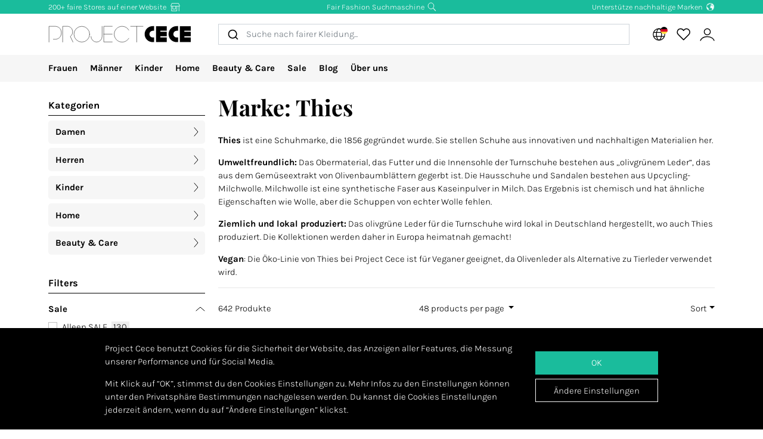

--- FILE ---
content_type: text/html; charset=utf-8
request_url: https://www.projectcece.de/catalog/brand/thies/
body_size: 53847
content:
<!DOCTYPE html>
<html lang="de">
<head>
<meta charset="utf-8">
<meta http-equiv="x-ua-compatible" content="ie=edge">
<title id="meta-title">Thies | Nachhaltige Modemarke</title>
<meta name="description" content="Suchst du nach fairer und nachhaltiger Mode? Project Cece hilft dir dabei. Wir versammeln für dich all die tollen nachhaltigen Modemarken auf einer Website. Es war noch nie so einfach bewusst zu shoppen." class="description-meta"/>
<meta name="keywords" content="fairfashion slowfashion ecofashion earthpositive mindfulfashion sustainability fashionrevolution ecofashiongermany"/>
<link rel="image_src" href="/static/img/cece/meta_winter_uk.png" class="image-meta"/>
<link rel="canonical" href="https://www.projectcece.de/catalog/brand/thies/" />
<link rel="alternate" hreflang="nl" href="https://www.projectcece.nl/catalog/brand/thies/" />
<link rel="alternate" hreflang="x-default" href="https://www.projectcece.com/catalog/brand/thies/" />
<link rel="alternate" hreflang="en-gb" href="https://www.projectcece.co.uk/catalog/brand/thies/" />
<link rel="alternate" hreflang="de" href="https://www.projectcece.de/catalog/brand/thies/" />
<link rel="alternate" hreflang="en" href="https://www.projectcece.com/catalog/brand/thies/" />
<link rel="alternate" hreflang="nl-be" href="https://www.projectcece.be/catalog/brand/thies/" />
<!-- Tradedoubler site verification 2974284 -->
<link rel="apple-touch-icon" href="/static/img/favicon.png">
<link rel="icon" type="image/gif/png" href="/static/img/favicon.png">
<meta property="og:image" content="/static/img/cece/meta_winter_uk.png" class="image-meta"/>
<meta property="og:title" content="Thies | Nachhaltige Modemarke" class="title-meta"/>
<meta name="twitter:card" content="summary_large_image" class="description-meta"/>
<meta name="twitter:site" content="@Project_Cece"/>
<meta name="twitter:title" content="Thies | Nachhaltige Modemarke" class="title-meta"/>
<meta name="twitter:description" content="Suchst du nach fairer und nachhaltiger Mode? Project Cece hilft dir dabei. Wir versammeln für dich all die tollen nachhaltigen Modemarken auf einer Website. Es war noch nie so einfach bewusst zu shoppen." class="description-meta"/>
<meta name="twitter:image" content="https://www.projectcece.de/static/img/cece/meta_winter_uk.png" class="image-meta"/>
<meta name="msvalidate.01" content="5CD2C85F83719752AB21C704335EF69B" />
<meta name="tradetracker-site-verification" content="c35c8adcc4ef9dd3d0de259810e679493be31055" />
<meta name="verification" content="4d4388161efffcb3523c6670db416347" />
<meta name="Referrer" content="origin"/>
<meta name="viewport" content="width=device-width, initial-scale=1.0" />
<!-- HTML5 shim, for IE6-8 support of HTML5 elements -->
<!--[if lt IE 9]>
<script src="https://cdnjs.cloudflare.com/ajax/libs/html5shiv/3.7.3/html5shiv.min.js"></script>
<![endif]-->
<link rel="preload" as="font" type="font/woff2" href="/static/fonts/karla/karla-v15-latin-300.woff2" crossorigin />
<link rel="preload" as="font" type="font/woff2" href="/static/fonts/karla/karla-v15-latin-700.woff2" crossorigin />
<link rel="preload" as="font" type="font/woff2" href="/static/fonts/playfair-display/playfair-display-v25-latin-700.woff2" crossorigin />
<link type="text/css" rel="stylesheet" href="/static/css/base.min.css?v=57e96aa8">
<link type="text/css" rel="stylesheet" href="/static/css/admin.min.css?v=57e96aa8">
<link type="text/css" rel="stylesheet" href="/static/fonts/karla/karla.css">
<link type="text/css" rel="stylesheet" href="/static/fonts/playfair-display/playfair-display.css">
<link type="text/css" rel="stylesheet" href="/static/css/pages/product-list.min.css?v=57e96aa8">
</head>
<body>
<input type="hidden" name="csrfmiddlewaretoken" value="nWnvgTVaN699dKZeob8ho4Nh4Yzo7Lhp7jjMVbuDgu4VSXAG7oQDKVLoBJBPMPcG">
<div id="unsupported-browser-warning" class="d-none">
<div class="container">
<div class="row">
<div class="col-12">
<strong class="title-content" ></strong><br />
<span class="text-content"></span>
</div>
</div>
</div>
</div>
<div class="modal fade " id="login-modal" tabindex="-1" role="dialog" aria-labelledby="login-modal">
<div class="modal-dialog modal-dialog-login" role="document">
<div class="modal-content">
<button type="button" class="close btn-close detail-close" data-bs-dismiss="modal" aria-label="Close">
<svg width="16" height="16" class="cece-icon icon-close white" fill="none" xmlns="http://www.w3.org/2000/svg" viewBox="0 0 16 16"><path d="M15 15 8 8l7-7M1 15l7-7-7-7" stroke="#000" stroke-linecap="round"/></svg>
</button>
<div class="modal-body">
<div class="row">
<div class="col-12">
<ul class="nav nav-tabs" role="tablist">
<li role="presentation" class="nav-item text-center" style="width: 45%;">
<a href="#login" class="nav-link active" aria-controls="login"
                                   role="tab" data-bs-toggle="tab" onclick="_paq.push(['setDocumentTitle', 'Login tab modal']); _paq.push(['trackPageView']);"><strong>EINLOGGEN</strong></a>
</li>
<li role="presentation" class="nav-item text-center" style="width: 45%;">
<a href="#register" class="nav-link" aria-controls="register" role="tab" data-bs-toggle="tab" onclick="_paq.push(['setDocumentTitle', 'Register tab modal']); _paq.push(['trackPageView']);" aria-expanded="true"><strong>REGISTER</strong></a>
</li>
</ul>
<div class="tab-content p-2">
<div role="tabpanel" class="tab-pane active" id="login">
<p class="mt-2 mb-3">
                                
                                Logge dich ein, um deine Lieblingsprodukte zu speichern und anzusehen.
                                
                                </p>
<form class="has-search form-signin" enctype="multipart/form-data"  action="/accounts/login/" method="post" id="user-login" data-matomo-unmask>
<p id="signin-error-message" class="mb-3 text-danger d-none"></p>
<input type="email" name="email" id="email" class="form-control mb-2" placeholder="E-Mail-Adresse" autocomplete="email" required autofocus>
<input type="password" name="password" id="inputPassword" class="form-control mb-2" placeholder="Password" autocomplete="current-password" required data-matomo-mask>
<div class="login-check form-check mb-2">
<input id="checkboxin" type="checkbox" class="form-check-input" name="remember-me" value="remember-me" checked="">
<label for="checkboxin" class="form-check-label">Meine Angaben auf diesem Computer speichern</label>
</div>
<button id="login_button" type="submit" class="btn btn-lg cece-btn w-100" style="width: 100%;" >
                                      Einloggen
                                    </button>
<button id="open-register-tab" type="button" class="btn to-signup-btn btn-lg w-100" aria-controls="register" onclick="_paq.push(['setDocumentTitle', 'Register tab modal button']); _paq.push(['trackPageView']);">
                                      Noch kein Konto? Registrieren
                                    </button>
<a href="/passwort-wiederherstellen/" class="password-reset">Passwort vergessen?</a>
</form><!-- /form -->
</div>
<div role="tabpanel" class="tab-pane" id="register">
<div id="sign-up-panel">
<p style="font-size: medium;">
    
    Maak hier je account aan zodat je favorieten kan opslaan bij Project Cece.
    Na het aanmaken van jouw persoonlijk account ontvang je een bevestigingsmail. <br><br>
</p>
<form id="user-sign-up-form" action="/accounts/new/" method="post" class="has-search form-signup">
<p id="signup-error-message" class="mb-3 text-danger d-none"></p>
<div class="login-check    ">
<input type="text" name="email" class="form-control sign-up-field" placeholder="E-Mail-Adresse" autocomplete="email" maxlength="254" autofocus required id="id_email">
</div>
<div class="login-check    ">
<input type="text" name="first_name" class="form-control sign-up-field" placeholder="Vorname (optional)" autocomplete="given-name" maxlength="30" id="id_first_name">
</div>
<div class="login-check    ">
<input type="text" name="last_name" class="form-control sign-up-field" placeholder="Nachname (optional)" autocomplete="family-name" maxlength="30" id="id_last_name">
</div>
<div class="login-check     me-4 ">
<input type="password" name="password1" class="form-control sign-up-field" placeholder="Passwort" autocomplete="new-password" required id="id_password1">
<span aria-hidden="true" title="<ul><li>Das Passwort darf nicht zu ähnlich zu anderen persönlichen Informationen sein.</li><li>Das Passwort muss mindestens 8 Zeichen enthalten.</li><li>Das Passwort darf nicht allgemein üblich sein.</li><li>Das Passwort darf nicht komplett aus Ziffern bestehen.</li></ul>" data-bs-toggle="tooltip" data-bs-placement="left" data-bs-html="true" style="position: absolute; right: -23px; margin-top:-42px"><svg width="16" height="16" class="cece-icon icon-questionmark " viewBox="0 0 16 16" fill="none" xmlns="http://www.w3.org/2000/svg">
<path fill="black" stroke-width="0" d="M8.37147 5.4403C7.43547 5.4403 6.89947 5.8083 6.76347 6.5443H5.75547C5.81147 5.9523 6.05547 5.4763 6.48747 5.1163C6.91947 4.7563 7.52347 4.5763 8.29947 4.5763C9.08347 4.5763 9.69947 4.7683 10.1475 5.1523C10.6035 5.5363 10.8315 6.0043 10.8315 6.5563C10.8315 6.9723 10.7275 7.3203 10.5195 7.6003C10.3115 7.8723 9.97547 8.1363 9.51147 8.3923C9.31147 8.5043 9.14347 8.6043 9.00747 8.6923C8.87147 8.7803 8.76347 8.8803 8.68347 8.9923C8.53147 9.1923 8.45547 9.4803 8.45547 9.8563V10.3243H7.51947V9.7843C7.51947 9.2803 7.60347 8.8963 7.77147 8.6323C7.93947 8.3603 8.24347 8.1043 8.68347 7.8643C9.12347 7.6243 9.41947 7.4163 9.57147 7.2403C9.72347 7.0563 9.79947 6.8123 9.79947 6.5083C9.79947 6.2043 9.67147 5.9523 9.41547 5.7523C9.16747 5.5443 8.81947 5.4403 8.37147 5.4403ZM7.99947 11.0323C8.20747 11.0323 8.37947 11.1003 8.51547 11.2363C8.65147 11.3723 8.71947 11.5363 8.71947 11.7283C8.71947 11.9123 8.65147 12.0683 8.51547 12.1963C8.37947 12.3243 8.20747 12.3883 7.99947 12.3883C7.79147 12.3883 7.62347 12.3243 7.49547 12.1963C7.36747 12.0683 7.30347 11.9123 7.30347 11.7283C7.30347 11.5363 7.36747 11.3723 7.49547 11.2363C7.62347 11.1003 7.79147 11.0323 7.99947 11.0323Z" />
<circle cx="8.19551" cy="8.47044" r="7.02656" stroke="black"/>
</svg>
</span>
<p class="helptext"></p>
</div>
<div class="login-check     me-4 ">
<input type="password" name="password2" class="form-control sign-up-field" placeholder="Passwort (wiederholen)" autocomplete="new-password" required id="id_password2">
<span aria-hidden="true" title="Trage hier dein neues Passwort ein und wiederhole es noch einmal." data-bs-toggle="tooltip" data-bs-placement="left" data-bs-html="true" style="position: absolute; right: -23px; margin-top:-42px"><svg width="16" height="16" class="cece-icon icon-questionmark " viewBox="0 0 16 16" fill="none" xmlns="http://www.w3.org/2000/svg">
<path fill="black" stroke-width="0" d="M8.37147 5.4403C7.43547 5.4403 6.89947 5.8083 6.76347 6.5443H5.75547C5.81147 5.9523 6.05547 5.4763 6.48747 5.1163C6.91947 4.7563 7.52347 4.5763 8.29947 4.5763C9.08347 4.5763 9.69947 4.7683 10.1475 5.1523C10.6035 5.5363 10.8315 6.0043 10.8315 6.5563C10.8315 6.9723 10.7275 7.3203 10.5195 7.6003C10.3115 7.8723 9.97547 8.1363 9.51147 8.3923C9.31147 8.5043 9.14347 8.6043 9.00747 8.6923C8.87147 8.7803 8.76347 8.8803 8.68347 8.9923C8.53147 9.1923 8.45547 9.4803 8.45547 9.8563V10.3243H7.51947V9.7843C7.51947 9.2803 7.60347 8.8963 7.77147 8.6323C7.93947 8.3603 8.24347 8.1043 8.68347 7.8643C9.12347 7.6243 9.41947 7.4163 9.57147 7.2403C9.72347 7.0563 9.79947 6.8123 9.79947 6.5083C9.79947 6.2043 9.67147 5.9523 9.41547 5.7523C9.16747 5.5443 8.81947 5.4403 8.37147 5.4403ZM7.99947 11.0323C8.20747 11.0323 8.37947 11.1003 8.51547 11.2363C8.65147 11.3723 8.71947 11.5363 8.71947 11.7283C8.71947 11.9123 8.65147 12.0683 8.51547 12.1963C8.37947 12.3243 8.20747 12.3883 7.99947 12.3883C7.79147 12.3883 7.62347 12.3243 7.49547 12.1963C7.36747 12.0683 7.30347 11.9123 7.30347 11.7283C7.30347 11.5363 7.36747 11.3723 7.49547 11.2363C7.62347 11.1003 7.79147 11.0323 7.99947 11.0323Z" />
<circle cx="8.19551" cy="8.47044" r="7.02656" stroke="black"/>
</svg>
</span>
<p class="helptext"></p>
</div>
<div class="login-check    form-check  ">
<input type="checkbox" name="newsletter" id="newsletter" class="form-check-input">
<label for="newsletter" class="form-check-label">Ich möchte gerne eine monatliche Newsletter erhalten. </label>
<div class="gdpr-footer">
<img src="/static/img/sendinblue-gdpr.png" alt="GDPR" loading="lazy">
<p>Wir nutzen Sendinblue um unserer Newsletter zu generieren. Durch deine Anmeldung zur Newsletter stimmst du auch zu, dass deine Daten zu Sendinblue übertragen werden und mit Berücksichtigung ihrer <a href="https://www.sendinblue.com/legal/termsofuse/" target="_blank">Benutzerbedingungen</a> ausschließlich für die Zwecke von Project Cece verwendet werden.</p>
</div>
</div>
<div class="login-check    form-check  ">
<input type="checkbox" name="sale_alerts" id="sale-alert-box" class="form-check-input">
<label for="sale-alert-box" class="form-check-label">Ich möchte gerne eine Nachricht per E-Mail erhalten wenn Produkte aus meiner Favoritenliste im Preis reduziert werden </label>
</div>
<div class="login-check    form-check  ">
<input type="checkbox" name="privacy_accord" id="privacy-true" class="form-check-input" required>
<label for="privacy-true" class="form-check-label">Ich akzeptiere <a href="/disclaimer/" target="_blank">Geschäftsbedingungen</a></label>
</div>
<button type="submit" class="btn btn-lg cece-btn" style="width: 100%"> Anmelden </button>
</form>
</div>
</div>
</div>
</div>
</div>
</div>
</div>
</div>
</div>
<header class="page-header">
<!-- Small top bar (desktop only) -->
<nav class="hello-header bg-green d-none d-md-block">
<div class="container">
<div class="row mx-n2">
<div class="col-4 px-2 text-start">
<a class="hello-header-item" href="/sustainable-clothing-shops/">
                    200+ faire Stores auf einer Website
                    <svg width="20" height="15" class="cece-icon icon-store hello-icon white" fill="none" xmlns="http://www.w3.org/2000/svg" viewBox="0 0 20 15"><path d="M17 6.2v8.5M3 6.2v8h10v-8" stroke="#000"/><path d="M10.6 6.2v4.7H5.3V6.2M1.7 5.7l1.9-5h12.6l2.1 5H1.7Z" stroke="#000"/></svg>
</a>
</div>
<div class="col-4 px-2">
<a class="hello-header-item" href="/aboutus/">
                    Fair Fashion Suchmaschine
                    <svg class="cece-icon icon-search hello-icon white" height="18" viewBox="0 0 18 17" fill="none" xmlns="http://www.w3.org/2000/svg"><circle cx="7.19" cy="6.69" r="5.79" stroke="#000"/><path d="m11.6 11.09 5.03 5.03" stroke="#000" stroke-width="1.25"/></svg>
</a>
</div>
<div class="col-4 px-2 text-end">
<a class="hello-header-item" href="/sustainable-clothing-brands/">
                    Unterstütze nachhaltige Marken
                    <img class="hello-icon" src="/static/img/icons/hello_earth-white.png" height="22" loading="lazy" alt="Icon of earth" />
</a>
</div>
</div>
</div>
</nav>
<!-- Main navbar (with logo) -->
<div class="main-navbar">
<div class="navbar navbar-expand justify-content-between align-items-center ms-sm-n2 ms-md-0 py-0">
<div class="container">
<button class="btn btn-link d-block d-md-none mobile-sidebar-toggle flex-shrink-0" data-sidebar="catalog-navbar" type="button" aria-label="Toggle navigation">
<svg width="17" class="cece-icon icon-menu " viewBox="0 0 17 14" fill="none" xmlns="http://www.w3.org/2000/svg">
<line y1="1" x2="17" y2="1" stroke="black" stroke-width="0.5"/>
<line y1="7" x2="17" y2="7" stroke="black" stroke-width="0.5"/>
<line y1="13" x2="17" y2="13" stroke="black" stroke-width="0.5"/>
</svg>
</button>
<a class="navbar-brand" href="/" aria-label="Go to Project Cece index page">
<svg fill="none" xmlns="http://www.w3.org/2000/svg" viewBox="0 0 232 28" class=""><path d="M213.488.869h17.572v7.28h-10.431V9.9h10.431v7.21h-10.431v1.891h10.431v7.63h-17.572V.87ZM207.973.822c-7.127 0-12.905 5.778-12.905 12.905s5.778 12.905 12.905 12.905h2.558v-7.475h-2.271a5.43 5.43 0 0 1 0-10.86h2.271V.822h-2.558ZM174.633.869h17.572v7.28h-10.431V9.9h10.431v7.21h-10.431v1.891h10.431v7.63h-17.572V.87ZM169.166.822c-7.127 0-12.905 5.778-12.905 12.905s5.778 12.905 12.905 12.905h2.558v-7.475h-2.271a5.43 5.43 0 0 1 0-10.86h2.271V.822h-2.558Z" fill="#000"/><path d="M133.53 1.138h20.146m-10.217 0v25.495M103.746 1.1H90.009v25.277h13.737M90.009 13.72h13.697M130.572 7.208A12.739 12.739 0 0 0 119.689 1.1c-7.04 0-12.747 5.707-12.747 12.746 0 7.04 5.707 12.747 12.747 12.747 4.607 0 8.644-2.445 10.883-6.109M69.206 17.49a9.031 9.031 0 0 0 18.063 0V1.105" stroke="#000" stroke-width=".5" stroke-linecap="round"/><circle cx="54.368" cy="13.846" r="12.746" stroke="#000" stroke-width=".5" stroke-linecap="round"/><path d="M23.289 26.593V1.1h7.93c2.728.042 8.185 2.075 8.185 9.165 0 4.292-2.672 6.404-3.732 7.294l4.326 9.034M1.113 26.588v-25.5h10c3.333 0 10 2.1 10 10.5s-6.667 10.5-10 10.5h-3" stroke="#000" stroke-width=".5" stroke-linecap="round"/></svg>
</a>
<div class="autocomplete-search-container  d-none d-md-flex">
<div id="autocomplete-catalog-search"></div>
</div>
<ul class="account-nav navbar-nav align-items-center flex-nowrap me-sm-n2">
<!-- cache per countrysite for 20h -->
<li class="nav-item location-nav-item d-none d-md-block has-flag" tabindex="0">
<a class="nav-link p-2" href="#" onclick="return false">
<svg width="17" height="17" viewBox="0 0 17 17" class="cece-icon icon-globe " fill="none" xmlns="http://www.w3.org/2000/svg">
<circle cx="8.90649" cy="8.25406" r="7.5" stroke="black"/>
<path d="M12.2338 8.25441C12.2338 10.353 11.8161 12.2282 11.1637 13.5603C10.4952 14.9252 9.66649 15.569 8.90649 15.569C8.14649 15.569 7.31774 14.9252 6.64924 13.5603C5.99687 12.2282 5.57922 10.353 5.57922 8.25441C5.57922 6.15585 5.99687 4.2806 6.64924 2.94858C7.31774 1.58362 8.14649 0.939812 8.90649 0.939812C9.66649 0.939812 10.4952 1.58362 11.1637 2.94858C11.8161 4.2806 12.2338 6.15585 12.2338 8.25441Z" stroke="black"/>
<path d="M1.66395 5.71902H15.9064" stroke="black"/>
<path d="M1.73293 10.8573H15.9754" stroke="black"/>
</svg>
<img class="country-icon-small" src="/static/img/icons/countries/DE.png" alt="Germany" />
</a>
<div class="location-dropdown">
<strong>Shipping location</strong>
<ul>
<li>
<button type="button" class="location-switch destination-button " data-destination="//?c=&pc=">
<img class="country-icon me-2" src="/static/img/icons/countries/.png" alt="" loading="lazy" />
</button>
</li>
<li>
<button type="button" class="location-switch destination-button " data-destination="//www.projectcece.be?c=be&pc=be">
<img class="country-icon me-2" src="/static/img/icons/countries/BE.png" alt="Belgien" loading="lazy" />
                            Belgien
                          </button>
</li>
<li>
<button type="button" class="location-switch destination-button active" data-destination="//www.projectcece.de?c=de&pc=de">
<img class="country-icon me-2" src="/static/img/icons/countries/DE.png" alt="Deutschland" loading="lazy" />
                            Deutschland
                          </button>
</li>
<li>
<button type="button" class="location-switch destination-button " data-destination="//www.projectcece.com?c=dk&pc=dk">
<img class="country-icon me-2" src="/static/img/icons/countries/DK.png" alt="Dänemark" loading="lazy" />
                            Dänemark
                          </button>
</li>
<li>
<button type="button" class="location-switch destination-button " data-destination="//www.projectcece.com?c=fi&pc=fi">
<img class="country-icon me-2" src="/static/img/icons/countries/FI.png" alt="Finnland" loading="lazy" />
                            Finnland
                          </button>
</li>
<li>
<button type="button" class="location-switch destination-button " data-destination="//www.projectcece.com?c=fr&pc=fr">
<img class="country-icon me-2" src="/static/img/icons/countries/FR.png" alt="Frankreich" loading="lazy" />
                            Frankreich
                          </button>
</li>
<li>
<button type="button" class="location-switch destination-button " data-destination="//www.projectcece.com?c=gr&pc=gr">
<img class="country-icon me-2" src="/static/img/icons/countries/GR.png" alt="Griechenland" loading="lazy" />
                            Griechenland
                          </button>
</li>
<li>
<button type="button" class="location-switch destination-button " data-destination="//www.projectcece.com?c=ie&pc=ie">
<img class="country-icon me-2" src="/static/img/icons/countries/IE.png" alt="Irland" loading="lazy" />
                            Irland
                          </button>
</li>
<li>
<button type="button" class="location-switch destination-button " data-destination="//www.projectcece.com?c=it&pc=it">
<img class="country-icon me-2" src="/static/img/icons/countries/IT.png" alt="Italien" loading="lazy" />
                            Italien
                          </button>
</li>
<li>
<button type="button" class="location-switch destination-button " data-destination="//www.projectcece.com?c=ca&pc=ca">
<img class="country-icon me-2" src="/static/img/icons/countries/CA.png" alt="Kanada" loading="lazy" />
                            Kanada
                          </button>
</li>
<li>
<button type="button" class="location-switch destination-button " data-destination="//www.projectcece.com?c=lu&pc=lu">
<img class="country-icon me-2" src="/static/img/icons/countries/LU.png" alt="Luxemburg" loading="lazy" />
                            Luxemburg
                          </button>
</li>
<li>
<button type="button" class="location-switch destination-button " data-destination="//www.projectcece.com?c=no&pc=no">
<img class="country-icon me-2" src="/static/img/icons/countries/NO.png" alt="Norwegen" loading="lazy" />
                            Norwegen
                          </button>
</li>
<li>
<button type="button" class="location-switch destination-button " data-destination="//www.projectcece.com?c=pl&pc=pl">
<img class="country-icon me-2" src="/static/img/icons/countries/PL.png" alt="Polen" loading="lazy" />
                            Polen
                          </button>
</li>
<li>
<button type="button" class="location-switch destination-button " data-destination="//www.projectcece.com?c=pt&pc=pt">
<img class="country-icon me-2" src="/static/img/icons/countries/PT.png" alt="Portugal" loading="lazy" />
                            Portugal
                          </button>
</li>
<li>
<button type="button" class="location-switch destination-button " data-destination="//www.projectcece.com?c=se&pc=se">
<img class="country-icon me-2" src="/static/img/icons/countries/SE.png" alt="Schweden" loading="lazy" />
                            Schweden
                          </button>
</li>
<li>
<button type="button" class="location-switch destination-button " data-destination="//www.projectcece.com?c=ch&pc=ch">
<img class="country-icon me-2" src="/static/img/icons/countries/CH.png" alt="Schweiz" loading="lazy" />
                            Schweiz
                          </button>
</li>
<li>
<button type="button" class="location-switch destination-button " data-destination="//www.projectcece.com?c=es&pc=es">
<img class="country-icon me-2" src="/static/img/icons/countries/ES.png" alt="Spanien" loading="lazy" />
                            Spanien
                          </button>
</li>
<li>
<button type="button" class="location-switch destination-button " data-destination="//www.projectcece.nl?c=nl&pc=nl">
<img class="country-icon me-2" src="/static/img/icons/countries/NL.png" alt="Niederlande" loading="lazy" />
                            Niederlande
                          </button>
</li>
<li>
<button type="button" class="location-switch destination-button " data-destination="//www.projectcece.com?c=us&pc=us">
<img class="country-icon me-2" src="/static/img/icons/countries/US.png" alt="Vereinigte Staaten" loading="lazy" />
                            Vereinigte Staaten
                          </button>
</li>
<li>
<button type="button" class="location-switch destination-button " data-destination="//www.projectcece.co.uk?c=uk&pc=uk">
<img class="country-icon me-2" src="/static/img/icons/countries/UK.png" alt="Vereinigtes Königreich" loading="lazy" />
                            Vereinigtes Königreich
                          </button>
</li>
<li>
<button type="button" class="location-switch destination-button " data-destination="//www.projectcece.com?c=at&pc=at">
<img class="country-icon me-2" src="/static/img/icons/countries/AT.png" alt="Österreich" loading="lazy" />
                            Österreich
                          </button>
</li>
</ul>
<button type="button" class="location-switch destination-button " data-destination="https://www.projectcece.com?c=world&pc=world">
<svg width="15" height="15" viewBox="0 0 15 15" class="cece-icon icon-clear-set me-2 ms-1" fill="none" xmlns="http://www.w3.org/2000/svg">
<circle cx="7.22102" cy="7.25401" r="5.51612" stroke="black"/>
<path d="M0.502274 13.9732L13.9398 0.535675" stroke="black"/>
</svg>


                    No location filter
                    <span class="cece-tooltip float-end" data-tooltip="Without location filter all brands in your language will be shown, regardless of if they ship to your location."><svg width="16" height="16" class="cece-icon icon-questionmark opacity-5" viewBox="0 0 16 16" fill="none" xmlns="http://www.w3.org/2000/svg">
<path fill="black" stroke-width="0" d="M8.37147 5.4403C7.43547 5.4403 6.89947 5.8083 6.76347 6.5443H5.75547C5.81147 5.9523 6.05547 5.4763 6.48747 5.1163C6.91947 4.7563 7.52347 4.5763 8.29947 4.5763C9.08347 4.5763 9.69947 4.7683 10.1475 5.1523C10.6035 5.5363 10.8315 6.0043 10.8315 6.5563C10.8315 6.9723 10.7275 7.3203 10.5195 7.6003C10.3115 7.8723 9.97547 8.1363 9.51147 8.3923C9.31147 8.5043 9.14347 8.6043 9.00747 8.6923C8.87147 8.7803 8.76347 8.8803 8.68347 8.9923C8.53147 9.1923 8.45547 9.4803 8.45547 9.8563V10.3243H7.51947V9.7843C7.51947 9.2803 7.60347 8.8963 7.77147 8.6323C7.93947 8.3603 8.24347 8.1043 8.68347 7.8643C9.12347 7.6243 9.41947 7.4163 9.57147 7.2403C9.72347 7.0563 9.79947 6.8123 9.79947 6.5083C9.79947 6.2043 9.67147 5.9523 9.41547 5.7523C9.16747 5.5443 8.81947 5.4403 8.37147 5.4403ZM7.99947 11.0323C8.20747 11.0323 8.37947 11.1003 8.51547 11.2363C8.65147 11.3723 8.71947 11.5363 8.71947 11.7283C8.71947 11.9123 8.65147 12.0683 8.51547 12.1963C8.37947 12.3243 8.20747 12.3883 7.99947 12.3883C7.79147 12.3883 7.62347 12.3243 7.49547 12.1963C7.36747 12.0683 7.30347 11.9123 7.30347 11.7283C7.30347 11.5363 7.36747 11.3723 7.49547 11.2363C7.62347 11.1003 7.79147 11.0323 7.99947 11.0323Z" />
<circle cx="8.19551" cy="8.47044" r="7.02656" stroke="black"/>
</svg>
</span>
</button>
</div>
</li>
<!-- Search -->
<li class="nav-item d-block d-md-none">
<a class="nav-link open-search-input p-2" href="#">
<svg class="cece-icon icon-search " height="18" viewBox="0 0 18 17" fill="none" xmlns="http://www.w3.org/2000/svg"><circle cx="7.19" cy="6.69" r="5.79" stroke="#000"/><path d="m11.6 11.09 5.03 5.03" stroke="#000" stroke-width="1.25"/></svg>
</a>
</li>
<!-- End search -->
<li class="nav-item favorite-nav-item">
<a class="nav-link account-link p-2 position-relative" href="/Katalog/Favoriten" aria-label="View your saved products">
<p
                        class="fav-nr-large d-none"
                        data-id="fav-nr-large"
                        data-title-is-favorite="Remove this product from your favourites"
                        data-title-not-favorite="Voeg dit product toe aan je favorieten!"
                    ></p>
<svg class="cece-icon icon-heart " height="16" viewBox="0 0 16 14" fill="none" xmlns="http://www.w3.org/2000/svg"><path d="M2.6 6.98A3.56 3.56 0 0 1 5.01.79c1.36 0 2.54.76 3.14 1.87a3.57 3.57 0 1 1 5.54 4.35l-5.55 5.55L2.6 6.98Z" stroke="#000" stroke-linejoin="round"/></svg>
</a>
</li>
<li class="nav-item account-nav-item">
<a class="nav-link p-2 account-link" href="/accounts/profile/" aria-label="View or edit your Project Cece profile">
<svg  height="17" class="cece-icon icon-account " viewBox="0 0 18 17" fill="none" xmlns="http://www.w3.org/2000/svg">
<path d="M0.656494 16C1.07481 14.3267 3.33372 10.9802 9.02284 10.9802C14.712 10.9802 16.9709 14.3267 17.3892 16" stroke="black"/>
<circle cx="9.02284" cy="5.12375" r="3.68317" stroke="black"/>
</svg>
</a>
</li>
</ul>
</div>
</div>
</div>
<!-- Secondary navbar / mobile sidebar -->
<div class="catalog-navbar navbar-nav nav w-100 bg-light">
<div class="mobile-sidebar" data-sidebar="catalog-navbar">
<div class="container sidebar-main-page">
<button class="btn btn-link close-sidebar-button d-md-none">
<svg width="16" height="16" class="cece-icon icon-close " fill="none" xmlns="http://www.w3.org/2000/svg" viewBox="0 0 16 16"><path d="M15 15 8 8l7-7M1 15l7-7-7-7" stroke="#000" stroke-linecap="round"/></svg>
</button>
<button class="btn btn-link page-back-button d-none d-md-none">
<svg width="8" height="16" class="cece-icon icon-chevron-left " viewBox="0 0 8 16" fill="none" xmlns="http://www.w3.org/2000/svg">
<path d="M7 15L0.999999 8L7 1" stroke="black" stroke-linecap="round"/>
</svg>
</button>
<div class="page-heading d-md-none">
<a class="navbar-brand logo" href="/">
<svg fill="none" xmlns="http://www.w3.org/2000/svg" viewBox="0 0 232 28" class=""><path d="M213.488.869h17.572v7.28h-10.431V9.9h10.431v7.21h-10.431v1.891h10.431v7.63h-17.572V.87ZM207.973.822c-7.127 0-12.905 5.778-12.905 12.905s5.778 12.905 12.905 12.905h2.558v-7.475h-2.271a5.43 5.43 0 0 1 0-10.86h2.271V.822h-2.558ZM174.633.869h17.572v7.28h-10.431V9.9h10.431v7.21h-10.431v1.891h10.431v7.63h-17.572V.87ZM169.166.822c-7.127 0-12.905 5.778-12.905 12.905s5.778 12.905 12.905 12.905h2.558v-7.475h-2.271a5.43 5.43 0 0 1 0-10.86h2.271V.822h-2.558Z" fill="#000"/><path d="M133.53 1.138h20.146m-10.217 0v25.495M103.746 1.1H90.009v25.277h13.737M90.009 13.72h13.697M130.572 7.208A12.739 12.739 0 0 0 119.689 1.1c-7.04 0-12.747 5.707-12.747 12.746 0 7.04 5.707 12.747 12.747 12.747 4.607 0 8.644-2.445 10.883-6.109M69.206 17.49a9.031 9.031 0 0 0 18.063 0V1.105" stroke="#000" stroke-width=".5" stroke-linecap="round"/><circle cx="54.368" cy="13.846" r="12.746" stroke="#000" stroke-width=".5" stroke-linecap="round"/><path d="M23.289 26.593V1.1h7.93c2.728.042 8.185 2.075 8.185 9.165 0 4.292-2.672 6.404-3.732 7.294l4.326 9.034M1.113 26.588v-25.5h10c3.333 0 10 2.1 10 10.5s-6.667 10.5-10 10.5h-3" stroke="#000" stroke-width=".5" stroke-linecap="round"/></svg>
</a>
</div>
<ul class="nav flex-column flex-md-row page-content">
<!-- Women -->
<li class="nav-item mega-dropdown sidebar-page">
<a class="menu-link nav-link page-heading page-button" href="/catalog/damen/all/">
                        Frauen
                        <svg width="8" height="16" class="cece-icon icon-chevron-right orange d-md-none" viewBox="0 0 8 16" fill="none" xmlns="http://www.w3.org/2000/svg">
<path d="M1 15L7 8L0.999999 1" stroke="black" stroke-linecap="round"/>
</svg>
</a>
<div class="mega-dropdownmenu page-content">
<ul class="container d-md-flex">
<li class="mega-dropdown-col sidebar-page">
<a class="menu-link dropdown-header page-button page-heading" href="/catalog/damen/">
                                    Kleidung
                                    <svg width="8" height="16" class="cece-icon icon-chevron-right orange d-md-none" viewBox="0 0 8 16" fill="none" xmlns="http://www.w3.org/2000/svg">
<path d="M1 15L7 8L0.999999 1" stroke="black" stroke-linecap="round"/>
</svg>
</a>
<ul class="page-content">
<li><a class="menu-link" href="/catalog/damen/nachhaltige-t-shirts-tops/">T-Shirts &amp; Tops</a></li>
<li><a class="menu-link" href="/catalog/damen/nachhaltige-blusen/">Blusen</a></li>
<li><a class="menu-link" href="/catalog/damen/nachhaltige-pullover-cardigans/">Pullover &amp; Cardigans</a></li>
<li><a class="menu-link" href="/catalog/damen/nachhaltige-rocke/">Röcke</a></li>
<li><a class="menu-link" href="/catalog/damen/nachhaltige-jeans-hosen/">Jeans &amp; Hosen</a></li>
<li><a class="menu-link" href="/catalog/damen/nachhaltige-kleider/">Kleider</a></li>
<li><a class="menu-link" href="/catalog/damen/nachhaltige-jumpsuits/">Jumpsuits</a></li>
<li><a class="menu-link" href="/catalog/damen/nachhaltige-jacken-mantel/">Jacken &amp; Mäntel</a></li>
<li><a class="menu-link" href="/catalog/damen/nachhaltige-unterwasche-socken/">Unterwäsche &amp; Socken</a></li>
<li><a class="menu-link" href="/catalog/damen/nachhaltige-nachtwasche/">Nachtwäsche</a></li>
<li><a class="menu-link" href="/catalog/damen/nachhaltige-co-ord-sets/">Co-ord sets</a></li>
<li><a class="menu-link" href="/catalog/damen/nachhaltige-sportbekleidung/">Sportbekleidung</a></li>
<li><a class="menu-link" href="/catalog/damen/nachhaltige-bademode/">Bademode</a></li>
<li><a class="menu-link" href="/catalog/damen/nachhaltige-brautmode/">Brautmode</a></li>
<li><a class="menu-link" href="/catalog/damen/nachhaltige-schwangerschaftskleidung/">Schwangerschaftskleidung</a></li>
<li><a class="menu-link" href="/catalog/damen/nachhaltige-loungewear/">Loungewear</a></li>
</ul>
</li>
<!-- Bags -->
<li class="mega-dropdown-col sidebar-page ">
<a class="menu-link dropdown-header page-button page-heading" href="/catalog/damen/nachhaltige-taschen/">
        Taschen
        <svg width="8" height="16" class="cece-icon icon-chevron-right orange d-md-none" viewBox="0 0 8 16" fill="none" xmlns="http://www.w3.org/2000/svg">
<path d="M1 15L7 8L0.999999 1" stroke="black" stroke-linecap="round"/>
</svg>
</a>
<ul class="page-content">
<li>
<a class="menu-link" href="/catalog/damen/taschen/nachhaltige-handtaschen/">
                Handtaschen
            </a>
</li>
<li>
<a class="menu-link" href="/catalog/damen/taschen/nachhaltige-rucksacke/">
                Rucksäcke
            </a>
</li>
<li>
<a class="menu-link" href="/catalog/damen/taschen/nachhaltige-aktentaschen/">
                Aktentaschen
            </a>
</li>
<li>
<a class="menu-link" href="/catalog/damen/taschen/nachhaltige-schultertaschen/">
                Schultertaschen
            </a>
</li>
<li>
<a class="menu-link" href="/catalog/damen/taschen/nachhaltige-crossbodybags/">
                Crossbodybags
            </a>
</li>
<li>
<a class="menu-link" href="/catalog/damen/taschen/nachhaltige-sporttaschen/">
                Sporttaschen
            </a>
</li>
<li>
<a class="menu-link" href="/catalog/damen/taschen/nachhaltige-reisetaschen/">
                Reisetaschen
            </a>
</li>
<li>
<a class="menu-link" href="/catalog/damen/taschen/nachhaltige-totes-shopper/">
                Totes &amp; Shopper
            </a>
</li>
<li>
<a class="menu-link" href="/catalog/damen/taschen/nachhaltige-clutches/">
                Clutches
            </a>
</li>
<li>
<a class="menu-link" href="/catalog/damen/taschen/nachhaltige-fanny-packs/">
                Fanny Packs
            </a>
</li>
<li>
<a class="menu-link" href="/catalog/damen/taschen/nachhaltige-geldbeutel/">
                Geldbeutel
            </a>
</li>
<li>
<a class="menu-link" href="/catalog/damen/taschen/nachhaltige-laptop-tablet-handyhullen/">
                Laptop-, Tablet- &amp; Handyhüllen
            </a>
</li>
<li>
<a class="menu-link" href="/catalog/damen/taschen/nachhaltige-kulturbeutel/">
                Kulturbeutel
            </a>
</li>
<li>
<a class="menu-link" href="/catalog/damen/taschen/nachhaltige-mappchen-etuis/">
                Mäppchen &amp; Etuis
            </a>
</li>
<li>
<a class="menu-link" href="/catalog/damen/taschen/nachhaltige-reisetaschen-und-reisepasshullen/">
                Reisetaschen und Reisepasshüllen
            </a>
</li>
<li>
<a class="menu-link" href="/catalog/damen/taschen/nachhaltige-taschenpflege/">
                Taschenpflege
            </a>
</li>
</ul>
</li>
<!-- Accessories -->
<li class="mega-dropdown-col sidebar-page ">
<a class="menu-link dropdown-header page-button page-heading" href="/catalog/damen/nachhaltige-accessoires/">
        Accessoires
        <svg width="8" height="16" class="cece-icon icon-chevron-right orange d-md-none" viewBox="0 0 8 16" fill="none" xmlns="http://www.w3.org/2000/svg">
<path d="M1 15L7 8L0.999999 1" stroke="black" stroke-linecap="round"/>
</svg>
</a>
<ul class="page-content">
<li>
<a class="menu-link" href="/catalog/damen/accessoires/nachhaltige-mund-und-nasenmasken/">
                Mund- und Nasenmasken
            </a>
</li>
<li>
<a class="menu-link" href="/catalog/damen/accessoires/nachhaltige-kopfbedeckungen/">
                Kopfbedeckungen
            </a>
</li>
<li>
<a class="menu-link" href="/catalog/damen/accessoires/nachhaltige-schals-tucher/">
                Schals &amp; Tücher
            </a>
</li>
<li>
<a class="menu-link" href="/catalog/damen/accessoires/nachhaltige-handschuhe/">
                Handschuhe
            </a>
</li>
<li>
<a class="menu-link" href="/catalog/damen/accessoires/nachhaltige-gurtel/">
                Gürtel
            </a>
</li>
<li>
<a class="menu-link" href="/catalog/damen/accessoires/nachhaltige-sonnenbrillen/">
                Sonnenbrillen
            </a>
</li>
<li>
<a class="menu-link" href="/catalog/damen/accessoires/nachhaltige-haaraccessoires/">
                Haaraccessoires
            </a>
</li>
<li>
<a class="menu-link" href="/catalog/damen/accessoires/nachhaltige-schreibwaren/">
                Schreibwaren
            </a>
</li>
<li>
<a class="menu-link" href="/catalog/damen/accessoires/nachhaltige-schuhzubehor/">
                Schuhzubehör
            </a>
</li>
<li>
<a class="menu-link" href="/catalog/damen/accessoires/nachhaltige-krawatten-fliegen/">
                Krawatten &amp; Fliegen
            </a>
</li>
<li>
<a class="menu-link" href="/catalog/damen/accessoires/nachhaltige-home-accessoires-sonstiges/">
                Home-Accessoires &amp; Sonstiges
            </a>
</li>
<li>
<a class="menu-link" href="/catalog/damen/accessoires/nachhaltige-diy/">
                DIY
            </a>
</li>
<li>
<a class="menu-link" href="/catalog/damen/accessoires/nachhaltige-haustiere/">
                Haustiere
            </a>
</li>
</ul>
</li>
<li class="mega-dropdown-col">
<!-- Jewellery -->
<div class="sidebar-page">
<a class="menu-link dropdown-header page-button page-heading" href="/catalog/damen/nachhaltige-schmuck/">
        Schmuck
        <svg width="8" height="16" class="cece-icon icon-chevron-right orange d-md-none" viewBox="0 0 8 16" fill="none" xmlns="http://www.w3.org/2000/svg">
<path d="M1 15L7 8L0.999999 1" stroke="black" stroke-linecap="round"/>
</svg>
</a>
<ul class="page-content">
<li>
<a class="menu-link" href="/catalog/damen/schmuck/nachhaltige-halsketten/">
                Halsketten
            </a>
</li>
<li>
<a class="menu-link" href="/catalog/damen/schmuck/nachhaltige-armbander/">
                Armbänder
            </a>
</li>
<li>
<a class="menu-link" href="/catalog/damen/schmuck/nachhaltige-ohrringe/">
                Ohrringe
            </a>
</li>
<li>
<a class="menu-link" href="/catalog/damen/schmuck/nachhaltige-ringe/">
                Ringe
            </a>
</li>
<li>
<a class="menu-link" href="/catalog/damen/schmuck/nachhaltige-broschen/">
                Broschen
            </a>
</li>
<li>
<a class="menu-link" href="/catalog/damen/schmuck/nachhaltige-uhren/">
                Uhren
            </a>
</li>
<li>
<a class="menu-link" href="/catalog/damen/schmuck/andere/">
                Andere
            </a>
</li>
</ul>
</div>
<div class="sidebar-page">
<span class="menu-link dropdown-header page-button page-heading">
                                        Inspiration
                                        <svg width="8" height="16" class="cece-icon icon-chevron-right orange d-md-none" viewBox="0 0 8 16" fill="none" xmlns="http://www.w3.org/2000/svg">
<path d="M1 15L7 8L0.999999 1" stroke="black" stroke-linecap="round"/>
</svg>
</span>
<ul class="page-content">
<li><a class="menu-link" href="/catalog/damen/nachhaltige-geschenktipps-fur-frauen/">Geschenktipps für Frauen</a></li>
<li><a class="menu-link" href="/catalog/damen/nachhaltige-regenkleidung/">Regenkleidung</a></li>
<li><a class="menu-link" href="/catalog/damen/nachhaltige-hochzeitsgastkleidung/">Hochzeitsgastkleidung</a></li>
</ul>
</div>
</li>
<!-- Shoes -->
<li class="mega-dropdown-col sidebar-page ">
<a class="menu-link dropdown-header page-button page-heading" href="/catalog/damen/nachhaltige-schuhe/">
        Schuhe
        <svg width="8" height="16" class="cece-icon icon-chevron-right orange d-md-none" viewBox="0 0 8 16" fill="none" xmlns="http://www.w3.org/2000/svg">
<path d="M1 15L7 8L0.999999 1" stroke="black" stroke-linecap="round"/>
</svg>
</a>
<ul class="page-content">
<li>
<a class="menu-link" href="/catalog/damen/schuhe/nachhaltige-sneakers/">
                Sneakers
            </a>
</li>
<li>
<a class="menu-link" href="/catalog/damen/schuhe/nachhaltige-heels/">
                Heels
            </a>
</li>
<li>
<a class="menu-link" href="/catalog/damen/schuhe/nachhaltige-keilabsatz/">
                Keilabsatz
            </a>
</li>
<li>
<a class="menu-link" href="/catalog/damen/schuhe/nachhaltige-pumps/">
                Pumps
            </a>
</li>
<li>
<a class="menu-link" href="/catalog/damen/schuhe/nachhaltige-stiefel/">
                Stiefel
            </a>
</li>
<li>
<a class="menu-link" href="/catalog/damen/schuhe/nachhaltige-stiefeletten/">
                Stiefeletten
            </a>
</li>
<li>
<a class="menu-link" href="/catalog/damen/schuhe/nachhaltige-schnurschuhe/">
                Schnürschuhe
            </a>
</li>
<li>
<a class="menu-link" href="/catalog/damen/schuhe/nachhaltige-halbschuhe/">
                Halbschuhe
            </a>
</li>
<li>
<a class="menu-link" href="/catalog/damen/schuhe/nachhaltige-ballerinas/">
                Ballerinas
            </a>
</li>
<li>
<a class="menu-link" href="/catalog/damen/schuhe/nachhaltige-espadrilles/">
                Espadrilles
            </a>
</li>
<li>
<a class="menu-link" href="/catalog/damen/schuhe/nachhaltige-sandalen/">
                Sandalen
            </a>
</li>
<li>
<a class="menu-link" href="/catalog/damen/schuhe/nachhaltige-hausschuhe-flip-flops/">
                Hausschuhe &amp; Flip Flops
            </a>
</li>
<li>
<a class="menu-link" href="/catalog/damen/schuhe/nachhaltige-schuhpflege-sonstiges/">
                Schuhpflege &amp; Sonstiges
            </a>
</li>
<li>
<a class="menu-link" href="/catalog/damen/schuhe/nachhaltige-schuhzubehor/">
                Schuhzubehör
            </a>
</li>
<li>
<a class="menu-link" href="/catalog/damen/schuhe/nachhaltige-wanderschuhe/">
                Wanderschuhe
            </a>
</li>
</ul>
</li>
</ul>
</div>
</li>
<!-- Men -->
<li class="nav-item mega-dropdown sidebar-page">
<a class="menu-link nav-link page-heading page-button" href="/catalog/herren/all/">
                        Männer
                        <svg width="8" height="16" class="cece-icon icon-chevron-right orange d-md-none" viewBox="0 0 8 16" fill="none" xmlns="http://www.w3.org/2000/svg">
<path d="M1 15L7 8L0.999999 1" stroke="black" stroke-linecap="round"/>
</svg>
</a>
<div class="mega-dropdownmenu page-content">
<ul class="container d-md-flex">
<li class="mega-dropdown-col sidebar-page">
<a class="menu-link dropdown-header page-heading page-button" href="/catalog/herren/">
                                    Kleidung
                                    <svg width="8" height="16" class="cece-icon icon-chevron-right orange d-md-none" viewBox="0 0 8 16" fill="none" xmlns="http://www.w3.org/2000/svg">
<path d="M1 15L7 8L0.999999 1" stroke="black" stroke-linecap="round"/>
</svg>
</a>
<ul class="page-content">
<li><a class="menu-link" href="/catalog/herren/nachhaltige-shirts/">Shirts</a></li>
<li><a class="menu-link" href="/catalog/herren/nachhaltige-hemden/">Hemden</a></li>
<li><a class="menu-link" href="/catalog/herren/nachhaltige-pullover-cardigans/">Pullover &amp; Cardigans</a></li>
<li><a class="menu-link" href="/catalog/herren/nachhaltige-jeans-hosen/">Jeans &amp; Hosen</a></li>
<li><a class="menu-link" href="/catalog/herren/nachhaltige-jacken-mantel/">Jacken &amp; Mäntel</a></li>
<li><a class="menu-link" href="/catalog/herren/nachhaltige-unterwasche-socken/">Unterwäsche &amp; Socken</a></li>
<li><a class="menu-link" href="/catalog/herren/nachhaltige-nachtwasche/">Nachtwäsche</a></li>
<li><a class="menu-link" href="/catalog/herren/nachhaltige-sportbekleidung/">Sportbekleidung</a></li>
<li><a class="menu-link" href="/catalog/herren/nachhaltige-bademode/">Bademode</a></li>
<li><a class="menu-link" href="/catalog/herren/nachhaltige-loungewear/">Loungewear</a></li>
</ul>
</li>
<!-- Bags -->
<li class="mega-dropdown-col sidebar-page ">
<a class="menu-link dropdown-header page-button page-heading" href="/catalog/herren/nachhaltige-taschen/">
        Taschen
        <svg width="8" height="16" class="cece-icon icon-chevron-right orange d-md-none" viewBox="0 0 8 16" fill="none" xmlns="http://www.w3.org/2000/svg">
<path d="M1 15L7 8L0.999999 1" stroke="black" stroke-linecap="round"/>
</svg>
</a>
<ul class="page-content">
<li>
<a class="menu-link" href="/catalog/herren/taschen/nachhaltige-rucksacke/">
                Rucksäcke
            </a>
</li>
<li>
<a class="menu-link" href="/catalog/herren/taschen/nachhaltige-schultertaschen/">
                Schultertaschen
            </a>
</li>
<li>
<a class="menu-link" href="/catalog/herren/taschen/nachhaltige-aktentaschen/">
                Aktentaschen
            </a>
</li>
<li>
<a class="menu-link" href="/catalog/herren/taschen/nachhaltige-sporttaschen/">
                Sporttaschen
            </a>
</li>
<li>
<a class="menu-link" href="/catalog/herren/taschen/nachhaltige-reisetaschen/">
                Reisetaschen
            </a>
</li>
<li>
<a class="menu-link" href="/catalog/herren/taschen/nachhaltige-totes-shopper/">
                Totes &amp; Shopper
            </a>
</li>
<li>
<a class="menu-link" href="/catalog/herren/taschen/nachhaltige-laptop-tablet-handyhullen/">
                Laptop-, Tablet- &amp; Handyhüllen
            </a>
</li>
<li>
<a class="menu-link" href="/catalog/herren/taschen/nachhaltige-geldbeutel/">
                Geldbeutel
            </a>
</li>
<li>
<a class="menu-link" href="/catalog/herren/taschen/nachhaltige-fanny-packs/">
                Fanny Packs
            </a>
</li>
<li>
<a class="menu-link" href="/catalog/herren/taschen/nachhaltige-kulturbeutel/">
                Kulturbeutel
            </a>
</li>
<li>
<a class="menu-link" href="/catalog/herren/taschen/nachhaltige-taschenpflege/">
                Taschenpflege
            </a>
</li>
</ul>
</li>
<!-- Accessories -->
<li class="mega-dropdown-col sidebar-page ">
<a class="menu-link dropdown-header page-button page-heading" href="/catalog/herren/nachhaltige-accessoires/">
        Accessoires
        <svg width="8" height="16" class="cece-icon icon-chevron-right orange d-md-none" viewBox="0 0 8 16" fill="none" xmlns="http://www.w3.org/2000/svg">
<path d="M1 15L7 8L0.999999 1" stroke="black" stroke-linecap="round"/>
</svg>
</a>
<ul class="page-content">
<li>
<a class="menu-link" href="/catalog/herren/accessoires/nachhaltige-mund-und-nasenmasken/">
                Mund- und Nasenmasken
            </a>
</li>
<li>
<a class="menu-link" href="/catalog/herren/accessoires/nachhaltige-kopfbedeckungen/">
                Kopfbedeckungen
            </a>
</li>
<li>
<a class="menu-link" href="/catalog/herren/accessoires/nachhaltige-schals-tucher/">
                Schals &amp; Tücher
            </a>
</li>
<li>
<a class="menu-link" href="/catalog/herren/accessoires/nachhaltige-handschuhe/">
                Handschuhe
            </a>
</li>
<li>
<a class="menu-link" href="/catalog/herren/accessoires/nachhaltige-krawatten-fliegen/">
                Krawatten &amp; Fliegen
            </a>
</li>
<li>
<a class="menu-link" href="/catalog/herren/accessoires/nachhaltige-gurtel/">
                Gürtel
            </a>
</li>
<li>
<a class="menu-link" href="/catalog/herren/accessoires/nachhaltige-sonnenbrillen/">
                Sonnenbrillen
            </a>
</li>
<li>
<a class="menu-link" href="/catalog/herren/accessoires/nachhaltige-uhren-schmuck/">
                Uhren &amp; Schmuck
            </a>
</li>
<li>
<a class="menu-link" href="/catalog/herren/accessoires/nachhaltige-home-accessoires/">
                Home accessoires
            </a>
</li>
<li>
<a class="menu-link" href="/catalog/herren/accessoires/nachhaltige-haustiere/">
                Haustiere
            </a>
</li>
</ul>
</li>
<!-- Shoes -->
<li class="mega-dropdown-col sidebar-page ">
<a class="menu-link dropdown-header page-button page-heading" href="/catalog/herren/nachhaltige-schuhe/">
        Schuhe
        <svg width="8" height="16" class="cece-icon icon-chevron-right orange d-md-none" viewBox="0 0 8 16" fill="none" xmlns="http://www.w3.org/2000/svg">
<path d="M1 15L7 8L0.999999 1" stroke="black" stroke-linecap="round"/>
</svg>
</a>
<ul class="page-content">
<li>
<a class="menu-link" href="/catalog/herren/schuhe/nachhaltige-sneakers/">
                Sneakers
            </a>
</li>
<li>
<a class="menu-link" href="/catalog/herren/schuhe/nachhaltige-stiefel/">
                Stiefel
            </a>
</li>
<li>
<a class="menu-link" href="/catalog/herren/schuhe/nachhaltige-schnurschuhe/">
                Schnürschuhe
            </a>
</li>
<li>
<a class="menu-link" href="/catalog/herren/schuhe/nachhaltige-business-schuhe/">
                Business Schuhe
            </a>
</li>
<li>
<a class="menu-link" href="/catalog/herren/schuhe/nachhaltige-halbschuhe/">
                Halbschuhe
            </a>
</li>
<li>
<a class="menu-link" href="/catalog/herren/schuhe/nachhaltige-sandalen/">
                Sandalen
            </a>
</li>
<li>
<a class="menu-link" href="/catalog/herren/schuhe/nachhaltige-espadrilles/">
                Espadrilles
            </a>
</li>
<li>
<a class="menu-link" href="/catalog/herren/schuhe/nachhaltige-hausschuhe-flip-flops/">
                Hausschuhe &amp; Flip Flops
            </a>
</li>
<li>
<a class="menu-link" href="/catalog/herren/schuhe/nachhaltige-schuhpflege-sonstiges/">
                Schuhpflege &amp; Sonstiges
            </a>
</li>
</ul>
</li>
<li class="mega-dropdown-col sidebar-page">
<a class="menu-link dropdown-header page-button page-heading" href="/catalog/herren/nachhaltige-schuhe/">
                                    Inspiration
                                    <svg width="8" height="16" class="cece-icon icon-chevron-right orange d-md-none" viewBox="0 0 8 16" fill="none" xmlns="http://www.w3.org/2000/svg">
<path d="M1 15L7 8L0.999999 1" stroke="black" stroke-linecap="round"/>
</svg>
</a>
<ul class="page-content">
<li><a class="menu-link" href="/catalog/herren/nachhaltige-geschenkideen-fur-manner/">Geschenkideen für Männer</a></li>
</ul>
</li>
</ul>
</div>
</li>
<!-- Children -->
<li class="nav-item mega-dropdown sidebar-page">
<a class="menu-link nav-link page-heading page-button" href="/catalog/kinder/all/">
                        Kinder
                        <svg width="8" height="16" class="cece-icon icon-chevron-right orange d-md-none" viewBox="0 0 8 16" fill="none" xmlns="http://www.w3.org/2000/svg">
<path d="M1 15L7 8L0.999999 1" stroke="black" stroke-linecap="round"/>
</svg>
</a>
<div class="mega-dropdownmenu page-content">
<ul class="container d-md-flex">
<li class="mega-dropdown-col sidebar-page flex-grow-0">
<ul class="children-menu-offset-md">
<li><a class="menu-link" href="/catalog/kinder/nachhaltige-tops/">Tops</a></li>
<li><a class="menu-link" href="/catalog/kinder/nachhaltige-pullover-cardigans/">Pullover &amp; Cardigans</a></li>
<li><a class="menu-link" href="/catalog/kinder/nachhaltige-kleider-onesies/">Kleider &amp; Onesies</a></li>
<li><a class="menu-link" href="/catalog/kinder/nachhaltige-rocke-shorts/">Röcke &amp; Shorts</a></li>
<li><a class="menu-link" href="/catalog/kinder/nachhaltige-jeans-hosen/">Jeans &amp; Hosen</a></li>
<li><a class="menu-link" href="/catalog/kinder/nachhaltige-jacken-mantel/">Jacken &amp; Mäntel</a></li>
<li><a class="menu-link" href="/catalog/kinder/nachhaltige-pyjamas-pjs/">Pyjamas (PJs)</a></li>
<li><a class="menu-link" href="/catalog/kinder/nachhaltige-unterwasche-socken/">Unterwäsche &amp; Socken</a></li>
<li><a class="menu-link" href="/catalog/kinder/nachhaltige-bademode/">Bademode</a></li>
<li><a class="menu-link" href="/catalog/kinder/nachhaltige-schuhe/">Schuhe</a></li>
<li><a class="menu-link" href="/catalog/kinder/nachhaltige-accessoires/">Accessoires</a></li>
<li><a class="menu-link" href="/catalog/kinder/nachhaltige-babykleidung/">Babykleidung</a></li>
<li><a class="menu-link" href="/catalog/kinder/nachhaltige-geschenkideen-fur-kinder/">Geschenkideen für Kinder</a></li>
</ul>
</li>
<!-- Children discount codes -->
<!-- Children featured discounts -->
</ul>
</div>
</li>
<!-- Home -->
<li class="nav-item mega-dropdown sidebar-page">
<a class="menu-link nav-link page-heading page-button" href="/catalog/home/all/"">
                        Home
                        <svg width="8" height="16" class="cece-icon icon-chevron-right orange d-md-none" viewBox="0 0 8 16" fill="none" xmlns="http://www.w3.org/2000/svg">
<path d="M1 15L7 8L0.999999 1" stroke="black" stroke-linecap="round"/>
</svg>
</a>
<div class="mega-dropdownmenu page-content">
<ul class="container d-md-flex">
<!-- Bedding & Bath linen -->
<li class="mega-dropdown-col sidebar-page ">
<a class="menu-link dropdown-header page-button page-heading" href="/catalog/home/nachhaltige-bettwaesche-badtextilien/">
        Bettwäsche &amp; Badtextilien
        <svg width="8" height="16" class="cece-icon icon-chevron-right orange d-md-none" viewBox="0 0 8 16" fill="none" xmlns="http://www.w3.org/2000/svg">
<path d="M1 15L7 8L0.999999 1" stroke="black" stroke-linecap="round"/>
</svg>
</a>
<ul class="page-content">
<li>
<a class="menu-link" href="/catalog/home/bettwaesche-badtextilien/nachhaltige-spannbettlaken/">
                Spannbettlaken
            </a>
</li>
<li>
<a class="menu-link" href="/catalog/home/bettwaesche-badtextilien/nachhaltige-dekens/">
                Dekens
            </a>
</li>
<li>
<a class="menu-link" href="/catalog/home/bettwaesche-badtextilien/nachhaltige-bettdecken/">
                Bettdecken
            </a>
</li>
<li>
<a class="menu-link" href="/catalog/home/bettwaesche-badtextilien/nachhaltige-bettwaesche/">
                Bettwäsche
            </a>
</li>
<li>
<a class="menu-link" href="/catalog/home/bettwaesche-badtextilien/nachhaltige-teppiche-matten/">
                Teppiche &amp; Matten
            </a>
</li>
<li>
<a class="menu-link" href="/catalog/home/bettwaesche-badtextilien/nachhaltige-kissen/">
                Kissen
            </a>
</li>
<li>
<a class="menu-link" href="/catalog/home/bettwaesche-badtextilien/nachhaltige-kissenbezuege/">
                Kissenbezüge
            </a>
</li>
<li>
<a class="menu-link" href="/catalog/home/bettwaesche-badtextilien/nachhaltige-handtücher/">
                Handtücher
            </a>
</li>
<li>
<a class="menu-link" href="/catalog/home/bettwaesche-badtextilien/nachhaltige-matratzen/">
                Matratzen
            </a>
</li>
<li>
<a class="menu-link" href="/catalog/home/bettwaesche-badtextilien/nachhaltige-zubehoer/">
                Zubehör
            </a>
</li>
</ul>
</li>
<li class="mega-dropdown-col">
<!-- Tableware -->
<div class="sidebar-page">
<a class="menu-link dropdown-header page-button page-heading" href="/catalog/home/nachhaltiges-tafelgeschirr/">
        Tafelgeschirr
        <svg width="8" height="16" class="cece-icon icon-chevron-right orange d-md-none" viewBox="0 0 8 16" fill="none" xmlns="http://www.w3.org/2000/svg">
<path d="M1 15L7 8L0.999999 1" stroke="black" stroke-linecap="round"/>
</svg>
</a>
<ul class="page-content">
<li>
<a class="menu-link" href="/catalog/home/tafelgeschirr/nachhaltige-tischwaesche/">
                Tischwäsche
            </a>
</li>
<li>
<a class="menu-link" href="/catalog/home/tafelgeschirr/nachhaltiges-besteck/">
                Besteck
            </a>
</li>
<li>
<a class="menu-link" href="/catalog/home/nachhaltiges-tafelgeschirr/nachhaltige-drinkgerei/">
                Drinkgerei
            </a>
</li>
<li>
<a class="menu-link" href="/catalog/home/tafelgeschirr/nachhaltige-kindergeschirr/">
                Kindergeschirr
            </a>
</li>
<li>
<a class="menu-link" href="/catalog/home/nachhaltiges-tafelgeschirr/nachhaltige-servies/">
                Servies
            </a>
</li>
<li>
<a class="menu-link" href="/catalog/home/tafelgeschirr/nachhaltige-flaschen-dekanter/">
                Flaschen &amp; Dekanter
            </a>
</li>
<li>
<a class="menu-link" href="/catalog/home/tafelgeschirr/nachhaltige-servierutensilien/">
                Servierutensilien
            </a>
</li>
<li>
<a class="menu-link" href="/catalog/home/tafelgeschirr/nachhaltige-teekannen/">
                Teekannen
            </a>
</li>
<li>
<a class="menu-link" href="/catalog/home/tafelgeschirr/nachhaltige-zubehoer/">
                Zubehör
            </a>
</li>
</ul>
</div>
<!-- Kitchenware -->
<div class="sidebar-page">
<a class="menu-link dropdown-header page-button page-heading" href="/catalog/home/nachhaltige-kuechenutensilien/">
        Küchenutensilien
        <svg width="8" height="16" class="cece-icon icon-chevron-right orange d-md-none" viewBox="0 0 8 16" fill="none" xmlns="http://www.w3.org/2000/svg">
<path d="M1 15L7 8L0.999999 1" stroke="black" stroke-linecap="round"/>
</svg>
</a>
<ul class="page-content">
<li>
<a class="menu-link" href="/catalog/home/kuechenutensilien/nachhaltige-kuechenutensilien/">
                Küchenutensilien
            </a>
</li>
<li>
<a class="menu-link" href="/catalog/home/kuechenutensilien/nachhaltiges-kuechentextilien/">
                Küchentextilien
            </a>
</li>
<li>
<a class="menu-link" href="/catalog/home/kuechenutensilien/nachhaltige-aufbewahrung/">
                Aufbewahrung
            </a>
</li>
</ul>
</div>
</li>
<li class="mega-dropdown-col">
<!-- Stationary -->
<!-- Decoration -->
<div class="sidebar-page">
<a class="menu-link dropdown-header page-button page-heading" href="/catalog/home/nachhaltige-deko/">
        Deko
        <svg width="8" height="16" class="cece-icon icon-chevron-right orange d-md-none" viewBox="0 0 8 16" fill="none" xmlns="http://www.w3.org/2000/svg">
<path d="M1 15L7 8L0.999999 1" stroke="black" stroke-linecap="round"/>
</svg>
</a>
<ul class="page-content">
<li>
<a class="menu-link" href="/catalog/home/deko/nachhaltige-spiegel/">
                Spiegel
            </a>
</li>
<li>
<a class="menu-link" href="/catalog/home/deko/nachhaltige-posters/">
                Posters
            </a>
</li>
<li>
<a class="menu-link" href="/catalog/home/deko/nachhaltige-kandelaars/">
                Kandelaars
            </a>
</li>
<li>
<a class="menu-link" href="/catalog/home/deko/nachhaltige-kaarsen/">
                Kaarsen
            </a>
</li>
<li>
<a class="menu-link" href="/catalog/home/deko/nachhaltige-vasen/">
                Vasen
            </a>
</li>
<li>
<a class="menu-link" href="/catalog/home/deko/nachhaltige-versicherung/">
                Versicherung
            </a>
</li>
<li>
<a class="menu-link" href="/catalog/home/deko/nachhaltige-raumduefte/">
                Raumdüfte
            </a>
</li>
</ul>
</div>
</li>
<li class="mega-dropdown-col">
<!-- Furniture -->
<div class="sidebar-page">
<a class="menu-link dropdown-header page-button page-heading" href="/catalog/home/nachhaltige-moebel/">
        Möbel
        <svg width="8" height="16" class="cece-icon icon-chevron-right orange d-md-none" viewBox="0 0 8 16" fill="none" xmlns="http://www.w3.org/2000/svg">
<path d="M1 15L7 8L0.999999 1" stroke="black" stroke-linecap="round"/>
</svg>
</a>
<ul class="page-content">
<li>
<a class="menu-link" href="/catalog/home/moebel/nachhaltige-sitzmoebel/">
                Sitzmöbel
            </a>
</li>
<li>
<a class="menu-link" href="/catalog/home/moebel/nachhaltige-tische-schreibtische/">
                Tische &amp; Schreibtische
            </a>
</li>
<li>
<a class="menu-link" href="/catalog/home/moebel/nachhaltige-kasten/">
                Kasten
            </a>
</li>
<li>
<a class="menu-link" href="/catalog/home/moebel/nachhaltige-lampen/">
                Lampen
            </a>
</li>
</ul>
</div>
<!-- Cleaning products -->
<div class="sidebar-page">
<a class="menu-link dropdown-header page-button page-heading" href="/catalog/home/nachhaltige-reinigungsmittel/">
        Reinigungsmittel
        <svg width="8" height="16" class="cece-icon icon-chevron-right orange d-md-none" viewBox="0 0 8 16" fill="none" xmlns="http://www.w3.org/2000/svg">
<path d="M1 15L7 8L0.999999 1" stroke="black" stroke-linecap="round"/>
</svg>
</a>
<ul class="page-content">
<li>
<a class="menu-link" href="/catalog/home/reinigungsmittel/nachhaltige-waschmittel/">
                Waschmittel
            </a>
</li>
<li>
<a class="menu-link" href="/catalog/home/reinigungsmittel/nachhaltige-putzmittel/">
                Putzmittel
            </a>
</li>
</ul>
</div>
<!-- Pet care -->
<div class="sidebar-page">
<a class="menu-link dropdown-header page-button page-heading" href="/catalog/home/nachhaltiger-tierschutz/">
        Tierschutz
        <svg width="8" height="16" class="cece-icon icon-chevron-right orange d-md-none" viewBox="0 0 8 16" fill="none" xmlns="http://www.w3.org/2000/svg">
<path d="M1 15L7 8L0.999999 1" stroke="black" stroke-linecap="round"/>
</svg>
</a>
<ul class="page-content">
<li>
<a class="menu-link" href="/catalog/home/tierschutz/nachhaltige-haustierspielzeug/">
                Haustierspielzeug 
            </a>
</li>
<li>
<a class="menu-link" href="/catalog/home/tierschutz/nachhaltige-betten/">
                Betten
            </a>
</li>
<li>
<a class="menu-link" href="/catalog/home/nachhaltiger-tierschutz/nachhaltige-lijnen-harnassen/">
                Lijnen &amp; harnassen
            </a>
</li>
</ul>
</div>
</li>
</ul>
</div>
</li>
<!-- Beauty & care -->
<li class="nav-item mega-dropdown sidebar-page">
<a class="menu-link nav-link page-heading page-button" href="/catalog/beauty-care/all/">
                        Beauty & Care
                        <svg width="8" height="16" class="cece-icon icon-chevron-right orange d-md-none" viewBox="0 0 8 16" fill="none" xmlns="http://www.w3.org/2000/svg">
<path d="M1 15L7 8L0.999999 1" stroke="black" stroke-linecap="round"/>
</svg>
</a>
<div class="mega-dropdownmenu page-content">
<ul class="container d-md-flex">
<!-- Make-up -->
<li class="mega-dropdown-col sidebar-page flex-grow-0">
<a class="menu-link dropdown-header page-button page-heading" href="/catalog/beauty-care/nachhaltige-make-up/">
        Make-up
        <svg width="8" height="16" class="cece-icon icon-chevron-right orange d-md-none" viewBox="0 0 8 16" fill="none" xmlns="http://www.w3.org/2000/svg">
<path d="M1 15L7 8L0.999999 1" stroke="black" stroke-linecap="round"/>
</svg>
</a>
<ul class="page-content">
<li>
<a class="menu-link" href="/catalog/beauty-care/make-up/nachhaltige-augen-make-up/">
                Augen Make-Up
            </a>
</li>
<li>
<a class="menu-link" href="/catalog/beauty-care/make-up/nachhaltiges-gesicht-make-up/">
                Gesichts Make-Up
            </a>
</li>
<li>
<a class="menu-link" href="/catalog/beauty-care/make-up/nachhaltige-lippenstift-lipgloss/">
                Lippenstift &amp; lipgloss
            </a>
</li>
<li>
<a class="menu-link" href="/catalog/beauty-care/make-up/nachhaltige-glitter-schmink/">
                Glitter &amp; schmink
            </a>
</li>
<li>
<a class="menu-link" href="/catalog/beauty-care/make-up/nachhaltiger-nagellack/">
                Nagellack
            </a>
</li>
<li>
<a class="menu-link" href="/catalog/beauty-care/make-up/nachhaltige-sponzen-kwasten/">
                Sponzen &amp; Kwasten
            </a>
</li>
<li>
<a class="menu-link" href="/catalog/beauty-care/make-up/nachhaltige-accessoires/">
                Accessoires
            </a>
</li>
</ul>
</li>
<!-- Other beauty & care categories -->
<li class="mega-dropdown-col sidebar-page">
<span class="menu-link dropdown-header page-button page-heading">
                                    Care
                                    <svg width="8" height="16" class="cece-icon icon-chevron-right orange d-md-none" viewBox="0 0 8 16" fill="none" xmlns="http://www.w3.org/2000/svg">
<path d="M1 15L7 8L0.999999 1" stroke="black" stroke-linecap="round"/>
</svg>
</span>
<ul class="page-content">
<li>
<a class="menu-link" href="/catalog/beauty-care/nachhaltige-hautpflege/">
                                            Hautpflege
                                        </a>
</li>
<li>
<a class="menu-link" href="/catalog/beauty-care/nachhaltige-bad-koerper/">
                                            Bad &amp; Körper
                                        </a>
</li>
<li>
<a class="menu-link" href="/catalog/beauty-care/nachhaltige-hand-fusspflege/">
                                            Hand- und Fußpflege
                                        </a>
</li>
<li>
<a class="menu-link" href="/catalog/beauty-care/nachhaltige-haarpflege/">
                                            Haarpflege
                                        </a>
</li>
<li>
<a class="menu-link" href="/catalog/beauty-care/nachhaltige-parfume-aromatherapie/">
                                            Parfüme &amp; Aromatherapie
                                        </a>
</li>
<li>
<a class="menu-link" href="/catalog/beauty-care/nachhaltig-rasieren/">
                                            Rasieren
                                        </a>
</li>
<li>
<a class="menu-link" href="/catalog/beauty-care/nachhaltige-periodenprodukte /">
                                            Periodenprodukte
                                        </a>
</li>
</ul>
</li>
</ul>
</div>
</li>
<!-- Sale -->
<li class="nav-item mega-dropdown sidebar-page">
<a class="menu-link nav-link page-heading page-button" href="#">
                        Sale 
                        <svg width="8" height="16" class="cece-icon icon-chevron-right orange d-md-none" viewBox="0 0 8 16" fill="none" xmlns="http://www.w3.org/2000/svg">
<path d="M1 15L7 8L0.999999 1" stroke="black" stroke-linecap="round"/>
</svg>
</a>
<div class="mega-dropdownmenu page-content">
<ul class="container d-md-flex">
<li class="mega-dropdown-col sidebar-page flex-grow-0">
<span class="menu-link dropdown-header page-button page-heading">
                                    Kategorien
                                    <svg width="8" height="16" class="cece-icon icon-chevron-right orange d-md-none" viewBox="0 0 8 16" fill="none" xmlns="http://www.w3.org/2000/svg">
<path d="M1 15L7 8L0.999999 1" stroke="black" stroke-linecap="round"/>
</svg>
</span>
<ul class="page-content">
<li><a class="menu-link" href="/catalog/damen/all/?sale=true">Frauen</a></li>
<li><a class="menu-link" href="/catalog/herren/all/?sale=true">Männer</a></li>
<li><a class="menu-link" href="/catalog/damen/all/?sale=true">Kinder</a></li>
</ul>
</li>
<!-- Sale discount codes -->
<!-- Sale featured discounts -->
</ul>
</div>
</li>
<!-- Blog -->
<li class="nav-item mega-dropdown">
<a class="menu-link nav-link" href="/blog/" >Blog</a>
</li>
<!-- About us -->
<li class="nav-item mega-dropdown sidebar-page">
<a class="menu-link nav-link page-heading page-button" href="/aboutus/">
                        Über uns
                        <svg width="8" height="16" class="cece-icon icon-chevron-right orange d-md-none" viewBox="0 0 8 16" fill="none" xmlns="http://www.w3.org/2000/svg">
<path d="M1 15L7 8L0.999999 1" stroke="black" stroke-linecap="round"/>
</svg>
</a>
<div class="mega-dropdownmenu page-content">
<ul class="container d-md-flex">
<li class="mega-dropdown-col  flex-grow-0">
<a class="menu-link dropdown-header page-button page-heading" href="/aboutus/">
                                    Project Cece
                                    <svg width="8" height="16" class="cece-icon icon-chevron-right orange d-md-none" viewBox="0 0 8 16" fill="none" xmlns="http://www.w3.org/2000/svg">
<path d="M1 15L7 8L0.999999 1" stroke="black" stroke-linecap="round"/>
</svg>
</a>
<ul class="page-content">
<li><a class="menu-link" href="/aboutus/">Über uns</a></li>
<li><a class="menu-link" href="/sustainability-standards/">Nachhaltigkeitskriterien</a></li>
<li><a class="menu-link" href="/partners/">Für Partner</a></li>
<li><a class="menu-link" href="/in-media/"> In den Medien </a></li>
<li><a class="menu-link" href="/contact/">Kontakt</a></li>
</ul>
</li>
<li class="mega-dropdown-col sidebar-page flex-grow-0">
<a class="menu-link dropdown-header page-button page-heading" href="/nachhaltige-kleidung/">
                                    Nachhaltigkeit
                                    <svg width="8" height="16" class="cece-icon icon-chevron-right orange d-md-none" viewBox="0 0 8 16" fill="none" xmlns="http://www.w3.org/2000/svg">
<path d="M1 15L7 8L0.999999 1" stroke="black" stroke-linecap="round"/>
</svg>
</a>
<ul class="page-content">
<li><a class="menu-link" href="/sustainable-clothing-shops/">Alle nachhaltigen Partner-Shops</a></li>
<li><a class="menu-link" href="/sustainable-clothing-brands/">Alle nachhaltige Marken</a></li>
<li><a class="menu-link" href="/certificates/"> Zertifikate und Gütesiegel</a></li>
<li><a class="menu-link" href="/nachhaltige-kleidung/warum">Was und Warum</a></li>
<li><a class="menu-link" href="/nachhaltige-kleidung/nachhaltige-materialen">Materialen</a></li>
<li><a class="menu-link" href="/nachhaltige-kleidung/produktionsl%C3%A4nder">Produktionsländer</a></li>
</ul>
</li>
<!-- About us discount codes -->
<!-- About us featured discounts -->
</ul>
</div>
</li>
<!-- Shipping location (mobile) -->
<li class="nav-item sidebar-page shipping-location-nav-item d-md-none">
<a class="menu-link nav-link page-heading page-button" data-title="Shipping location" href="#">
<span>
<svg width="17" height="17" viewBox="0 0 17 17" class="cece-icon icon-globe me-2" fill="none" xmlns="http://www.w3.org/2000/svg">
<circle cx="8.90649" cy="8.25406" r="7.5" stroke="black"/>
<path d="M12.2338 8.25441C12.2338 10.353 11.8161 12.2282 11.1637 13.5603C10.4952 14.9252 9.66649 15.569 8.90649 15.569C8.14649 15.569 7.31774 14.9252 6.64924 13.5603C5.99687 12.2282 5.57922 10.353 5.57922 8.25441C5.57922 6.15585 5.99687 4.2806 6.64924 2.94858C7.31774 1.58362 8.14649 0.939812 8.90649 0.939812C9.66649 0.939812 10.4952 1.58362 11.1637 2.94858C11.8161 4.2806 12.2338 6.15585 12.2338 8.25441Z" stroke="black"/>
<path d="M1.66395 5.71902H15.9064" stroke="black"/>
<path d="M1.73293 10.8573H15.9754" stroke="black"/>
</svg>
<img class="country-icon-small" src="/static/img/icons/countries/DE.png" alt="Germany" loading="lazy" />
                          Deutschland / Deutsch
                        
                      </span>
<svg width="8" height="16" class="cece-icon icon-chevron-right orange d-md-none" viewBox="0 0 8 16" fill="none" xmlns="http://www.w3.org/2000/svg">
<path d="M1 15L7 8L0.999999 1" stroke="black" stroke-linecap="round"/>
</svg>
</a>
<ul class="page-content">
<li>
<button type="button" class="menu-link destination-button " data-destination="//?c=&pc=">
<img class="country-icon me-2" src="/static/img/icons/countries/.png" alt="" loading="lazy" />
</button>
</li>
<li>
<button type="button" class="menu-link destination-button " data-destination="//www.projectcece.be?c=be&pc=be">
<img class="country-icon me-2" src="/static/img/icons/countries/BE.png" alt="Belgien" loading="lazy" />
                              Belgien
                            </button>
</li>
<li>
<button type="button" class="menu-link destination-button active" data-destination="//www.projectcece.de?c=de&pc=de">
<img class="country-icon me-2" src="/static/img/icons/countries/DE.png" alt="Deutschland" loading="lazy" />
                              Deutschland
                            </button>
</li>
<li>
<button type="button" class="menu-link destination-button " data-destination="//www.projectcece.com?c=dk&pc=dk">
<img class="country-icon me-2" src="/static/img/icons/countries/DK.png" alt="Dänemark" loading="lazy" />
                              Dänemark
                            </button>
</li>
<li>
<button type="button" class="menu-link destination-button " data-destination="//www.projectcece.com?c=fi&pc=fi">
<img class="country-icon me-2" src="/static/img/icons/countries/FI.png" alt="Finnland" loading="lazy" />
                              Finnland
                            </button>
</li>
<li>
<button type="button" class="menu-link destination-button " data-destination="//www.projectcece.com?c=fr&pc=fr">
<img class="country-icon me-2" src="/static/img/icons/countries/FR.png" alt="Frankreich" loading="lazy" />
                              Frankreich
                            </button>
</li>
<li>
<button type="button" class="menu-link destination-button " data-destination="//www.projectcece.com?c=gr&pc=gr">
<img class="country-icon me-2" src="/static/img/icons/countries/GR.png" alt="Griechenland" loading="lazy" />
                              Griechenland
                            </button>
</li>
<li>
<button type="button" class="menu-link destination-button " data-destination="//www.projectcece.com?c=ie&pc=ie">
<img class="country-icon me-2" src="/static/img/icons/countries/IE.png" alt="Irland" loading="lazy" />
                              Irland
                            </button>
</li>
<li>
<button type="button" class="menu-link destination-button " data-destination="//www.projectcece.com?c=it&pc=it">
<img class="country-icon me-2" src="/static/img/icons/countries/IT.png" alt="Italien" loading="lazy" />
                              Italien
                            </button>
</li>
<li>
<button type="button" class="menu-link destination-button " data-destination="//www.projectcece.com?c=ca&pc=ca">
<img class="country-icon me-2" src="/static/img/icons/countries/CA.png" alt="Kanada" loading="lazy" />
                              Kanada
                            </button>
</li>
<li>
<button type="button" class="menu-link destination-button " data-destination="//www.projectcece.com?c=lu&pc=lu">
<img class="country-icon me-2" src="/static/img/icons/countries/LU.png" alt="Luxemburg" loading="lazy" />
                              Luxemburg
                            </button>
</li>
<li>
<button type="button" class="menu-link destination-button " data-destination="//www.projectcece.com?c=no&pc=no">
<img class="country-icon me-2" src="/static/img/icons/countries/NO.png" alt="Norwegen" loading="lazy" />
                              Norwegen
                            </button>
</li>
<li>
<button type="button" class="menu-link destination-button " data-destination="//www.projectcece.com?c=pl&pc=pl">
<img class="country-icon me-2" src="/static/img/icons/countries/PL.png" alt="Polen" loading="lazy" />
                              Polen
                            </button>
</li>
<li>
<button type="button" class="menu-link destination-button " data-destination="//www.projectcece.com?c=pt&pc=pt">
<img class="country-icon me-2" src="/static/img/icons/countries/PT.png" alt="Portugal" loading="lazy" />
                              Portugal
                            </button>
</li>
<li>
<button type="button" class="menu-link destination-button " data-destination="//www.projectcece.com?c=se&pc=se">
<img class="country-icon me-2" src="/static/img/icons/countries/SE.png" alt="Schweden" loading="lazy" />
                              Schweden
                            </button>
</li>
<li>
<button type="button" class="menu-link destination-button " data-destination="//www.projectcece.com?c=ch&pc=ch">
<img class="country-icon me-2" src="/static/img/icons/countries/CH.png" alt="Schweiz" loading="lazy" />
                              Schweiz
                            </button>
</li>
<li>
<button type="button" class="menu-link destination-button " data-destination="//www.projectcece.com?c=es&pc=es">
<img class="country-icon me-2" src="/static/img/icons/countries/ES.png" alt="Spanien" loading="lazy" />
                              Spanien
                            </button>
</li>
<li>
<button type="button" class="menu-link destination-button " data-destination="//www.projectcece.nl?c=nl&pc=nl">
<img class="country-icon me-2" src="/static/img/icons/countries/NL.png" alt="Niederlande" loading="lazy" />
                              Niederlande
                            </button>
</li>
<li>
<button type="button" class="menu-link destination-button " data-destination="//www.projectcece.com?c=us&pc=us">
<img class="country-icon me-2" src="/static/img/icons/countries/US.png" alt="Vereinigte Staaten" loading="lazy" />
                              Vereinigte Staaten
                            </button>
</li>
<li>
<button type="button" class="menu-link destination-button " data-destination="//www.projectcece.co.uk?c=uk&pc=uk">
<img class="country-icon me-2" src="/static/img/icons/countries/UK.png" alt="Vereinigtes Königreich" loading="lazy" />
                              Vereinigtes Königreich
                            </button>
</li>
<li>
<button type="button" class="menu-link destination-button " data-destination="//www.projectcece.com?c=at&pc=at">
<img class="country-icon me-2" src="/static/img/icons/countries/AT.png" alt="Österreich" loading="lazy" />
                              Österreich
                            </button>
</li>
<li>
<button type="button" class="menu-link destination-button " data-destination="https://www.projectcece.com?c=world&pc=world">
<svg width="15" height="15" viewBox="0 0 15 15" class="cece-icon icon-clear-set me-2 ms-1" fill="none" xmlns="http://www.w3.org/2000/svg">
<circle cx="7.22102" cy="7.25401" r="5.51612" stroke="black"/>
<path d="M0.502274 13.9732L13.9398 0.535675" stroke="black"/>
</svg>


                          No location filter
                        </button>
</li>
</ul>
</li>
<!-- Search -->
</ul>
</div>
</div>
</div>
</header>
<!-- Content -->
    


<div id="app" data-server-rendered="true" class="container"><div class="product-list-page"><div class="ais-InstantSearch row ais-InstantSearch--ssr"><!----> <div class="ais-StateResults">
        
      </div> <div class="d-none ais-SearchBox"><form action="" role="search" novalidate="novalidate" class="ais-SearchBox-form"><input type="search" autocorrect="off" autocapitalize="off" autocomplete="off" spellcheck="false" required="required" maxlength="512" aria-label="Search" placeholder="Search here…" class="ais-SearchBox-input"> <button type="submit" title="Search" class="ais-SearchBox-submit"><svg role="img" xmlns="http://www.w3.org/2000/svg" width="10" height="10" viewBox="0 0 40 40" class="ais-SearchBox-submitIcon"><path d="M26.804 29.01c-2.832 2.34-6.465 3.746-10.426 3.746C7.333 32.756 0 25.424 0 16.378 0 7.333 7.333 0 16.378 0c9.046 0 16.378 7.333 16.378 16.378 0 3.96-1.406 7.594-3.746 10.426l10.534 10.534c.607.607.61 1.59-.004 2.202-.61.61-1.597.61-2.202.004L26.804 29.01zm-10.426.627c7.323 0 13.26-5.936 13.26-13.26 0-7.32-5.937-13.257-13.26-13.257C9.056 3.12 3.12 9.056 3.12 16.378c0 7.323 5.936 13.26 13.258 13.26z" fillRule="evenodd"></path></svg></button> <button type="reset" title="Clear" hidden="hidden" class="ais-SearchBox-reset"><svg role="img" xmlns="http://www.w3.org/2000/svg" width="1em" height="1em" viewBox="0 0 20 20" class="ais-SearchBox-resetIcon"><path d="M8.114 10L.944 2.83 0 1.885 1.886 0l.943.943L10 8.113l7.17-7.17.944-.943L20 1.886l-.943.943-7.17 7.17 7.17 7.17.943.944L18.114 20l-.943-.943-7.17-7.17-7.17 7.17-.944.943L0 18.114l.943-.943L8.113 10z" fillRule="evenodd"></path></svg></button> <!----></form></div> <div class="d-none ais-RefinementList"><!----> <!----> <ul class="ais-RefinementList-list"><li class="ais-RefinementList-item"><label class="ais-RefinementList-label"><input type="checkbox" value="women" class="ais-RefinementList-checkbox"> <span class="ais-RefinementList-labelText">women</span> <span class="ais-RefinementList-count">642</span></label></li><li class="ais-RefinementList-item"><label class="ais-RefinementList-label"><input type="checkbox" value="men" class="ais-RefinementList-checkbox"> <span class="ais-RefinementList-labelText">men</span> <span class="ais-RefinementList-count">128</span></label></li><li class="ais-RefinementList-item"><label class="ais-RefinementList-label"><input type="checkbox" value="kids" class="ais-RefinementList-checkbox"> <span class="ais-RefinementList-labelText">kids</span> <span class="ais-RefinementList-count">37</span></label></li><li class="ais-RefinementList-item"><label class="ais-RefinementList-label"><input type="checkbox" value="beauty-care" class="ais-RefinementList-checkbox"> <span class="ais-RefinementList-labelText">beauty-care</span> <span class="ais-RefinementList-count">1</span></label></li></ul> <!----></div> <div id="sidebar-catalog-wrapper" class="col-md-4 col-lg-3"><div data-sidebar="catalog-categories" class="mobile-sidebar catalog-sidebar row"><button class="btn btn-link close-sidebar-button d-md-none"><svg width="16" height="16" fill="none" xmlns="http://www.w3.org/2000/svg" viewBox="0 0 16 16" class="cece-icon icon-close"><path d="M15 15L8 8l7-7M1 15l7-7-7-7" stroke="#000" stroke-linecap="round"></path></svg></button> <button class="btn btn-link page-back-button d-none d-md-none"><svg width="8" height="16" viewBox="0 0 8 16" fill="none" xmlns="http://www.w3.org/2000/svg" class="cece-icon icon-chevron-left"><path d="M7 15L1 8l6-7" stroke="black" stroke-linecap="round"></path></svg></button> <div class="container"><div class="row main-section section-categories"><div class="col sidebar-main-page"><h3 class="page-heading mb-2">Kategorien</h3> <div class="page-content category-list"><div class="ais-HierarchicalMenu"><div class="list-wrapper"><a href="/catalog/brand/thies/?section=women" class="section-title"><strong>
          Damen
        </strong> <svg width="8" height="16" viewBox="0 0 8 16" fill="none" xmlns="http://www.w3.org/2000/svg" class="cece-icon icon-chevron-right"><path d="M1 15l6-7-6-7" stroke="black" stroke-linecap="round"></path></svg></a> <div class="ms-3"><!----> <!----></div></div></div><div class="ais-HierarchicalMenu"><div class="list-wrapper"><a href="/catalog/brand/thies/?section=men" class="section-title"><strong>
          Herren
        </strong> <svg width="8" height="16" viewBox="0 0 8 16" fill="none" xmlns="http://www.w3.org/2000/svg" class="cece-icon icon-chevron-right"><path d="M1 15l6-7-6-7" stroke="black" stroke-linecap="round"></path></svg></a> <div class="ms-3"><!----> <!----></div></div></div><div class="ais-HierarchicalMenu"><div class="list-wrapper"><a href="/catalog/brand/thies/?section=kids" class="section-title"><strong>
          Kinder
        </strong> <svg width="8" height="16" viewBox="0 0 8 16" fill="none" xmlns="http://www.w3.org/2000/svg" class="cece-icon icon-chevron-right"><path d="M1 15l6-7-6-7" stroke="black" stroke-linecap="round"></path></svg></a> <div class="ms-3"><!----> <!----></div></div></div><div class="ais-HierarchicalMenu ais-HierarchicalMenu--noRefinement"><div class="list-wrapper"><a href="/catalog/brand/thies/?section=home" class="section-title"><strong>
          Home
        </strong> <svg width="8" height="16" viewBox="0 0 8 16" fill="none" xmlns="http://www.w3.org/2000/svg" class="cece-icon icon-chevron-right"><path d="M1 15l6-7-6-7" stroke="black" stroke-linecap="round"></path></svg></a> <div class="ms-3"><!----> <!----></div></div></div><div class="ais-HierarchicalMenu ais-HierarchicalMenu--noRefinement"><div class="list-wrapper"><a href="/catalog/brand/thies/?section=beauty-care" class="section-title"><strong>
          Beauty &amp; Care
        </strong> <svg width="8" height="16" viewBox="0 0 8 16" fill="none" xmlns="http://www.w3.org/2000/svg" class="cece-icon icon-chevron-right"><path d="M1 15l6-7-6-7" stroke="black" stroke-linecap="round"></path></svg></a> <div class="ms-3"><!----> <!----></div></div></div></div></div></div></div></div> <div data-sidebar="catalog-filters" class="mobile-sidebar catalog-sidebar catalog-filters-sidebar row"><button class="btn btn-link close-sidebar-button d-md-none"><svg width="16" height="16" fill="none" xmlns="http://www.w3.org/2000/svg" viewBox="0 0 16 16" class="cece-icon icon-close"><path d="M15 15L8 8l7-7M1 15l7-7-7-7" stroke="#000" stroke-linecap="round"></path></svg></button> <!----> <div class="container"><div class="row"><div class="col sidebar-main-page"><h3 class="page-heading">
          Filters
        </h3> <div class="page-content"><div class="row d-md-none"><div class="col sidebar-page"><a class="page-heading"><span>Sortieren</span> <!----> <!----> <svg width="8" height="16" viewBox="0 0 8 16" fill="none" xmlns="http://www.w3.org/2000/svg" class="cece-icon icon-chevron-right orange d-md-none"><path d="M1 15l6-7-6-7" stroke="black" stroke-linecap="round"></path></svg> <svg width="16" height="8" viewBox="0 0 16 8" fill="none" xmlns="http://www.w3.org/2000/svg" class="cece-icon icon-chevron-up md-chevron"><path d="M15 7L8 1 1 7" stroke="black" stroke-linecap="round"></path></svg> <svg width="16" height="8" viewBox="0 0 16 8" fill="none" xmlns="http://www.w3.org/2000/svg" class="cece-icon icon-chevron-down md-chevron"><path d="M1 1l7 6 7-6" stroke="black" stroke-linecap="round"></path></svg></a> <div class="page-content"><!----> <!----> <!----> <div class="ais-SortBy"><ul><li class="filter-label"><a href="#" class="active" style="font-weight:bold;">
          Relevanz
        </a></li><li class="filter-label"><a href="#" style="font-weight:normal;">
          Preis: Niedrig - Hoch
        </a></li><li class="filter-label"><a href="#" style="font-weight:normal;">
          Preis: Hoch - Niedrig
        </a></li><li class="filter-label"><a href="#" style="font-weight:normal;">
          Date: Old - New
        </a></li><li class="filter-label"><a href="#" style="font-weight:normal;">
          Date: New - Old
        </a></li></ul></div> <!----></div></div></div><div class="row"><div class="col sidebar-page"><a class="page-heading"><span>Sale</span> <!----> <!----> <svg width="8" height="16" viewBox="0 0 8 16" fill="none" xmlns="http://www.w3.org/2000/svg" class="cece-icon icon-chevron-right orange d-md-none"><path d="M1 15l6-7-6-7" stroke="black" stroke-linecap="round"></path></svg> <svg width="16" height="8" viewBox="0 0 16 8" fill="none" xmlns="http://www.w3.org/2000/svg" class="cece-icon icon-chevron-up md-chevron"><path d="M15 7L8 1 1 7" stroke="black" stroke-linecap="round"></path></svg> <svg width="16" height="8" viewBox="0 0 16 8" fill="none" xmlns="http://www.w3.org/2000/svg" class="cece-icon icon-chevron-down md-chevron"><path d="M1 1l7 6 7-6" stroke="black" stroke-linecap="round"></path></svg></a> <div class="page-content"><div class="ais-ToggleRefinement"><div class="form-check">
      

      <input id="discounted--checkbox" type="checkbox" class="form-check-input"> <label for="discounted--checkbox" class="filter-label form-check-label"><span>
          Alleen SALE
          <span class="count-label">
            130
          </span></span></label></div></div> <!----> <!----> <!----> <!----></div></div></div><div class="row"><div class="col sidebar-page"><a class="page-heading"><span>Shop Ort</span> <span data-bs-toggle="tooltip" data-bs-placement="bottom" data-bs-trigger="click hover focus" title="Filter für Produkte, die aus dem ausgewählten Land versandt werden" class="info-icon ms-2 lh-1"><svg width="16" height="16" viewBox="0 0 16 16" fill="none" xmlns="http://www.w3.org/2000/svg"><path d="M8.371 5.44c-.936 0-1.472.368-1.608 1.104H5.755c.056-.592.3-1.068.732-1.428.432-.36 1.036-.54 1.812-.54.784 0 1.4.192 1.849.576.456.384.684.852.684 1.404 0 .416-.105.764-.313 1.044-.207.272-.544.536-1.008.792a9.4 9.4 0 00-.504.3 1.176 1.176 0 00-.324.3c-.152.2-.228.488-.228.864v.468H7.52v-.54c0-.504.084-.888.252-1.152.168-.272.472-.528.912-.768.44-.24.736-.448.888-.624.152-.184.228-.428.228-.732s-.128-.556-.384-.756c-.248-.208-.596-.312-1.044-.312zM8 11.032a.7.7 0 01.72.696c0 .184-.068.34-.204.468a.723.723 0 01-.516.192.681.681 0 01-.504-.192.637.637 0 01-.192-.468c0-.192.064-.356.192-.492A.66.66 0 018 11.032z" fill="black"></path><circle cx="8.196" cy="8.47" r="7.027" stroke="black"></circle></svg></span> <!----> <svg width="8" height="16" viewBox="0 0 8 16" fill="none" xmlns="http://www.w3.org/2000/svg" class="cece-icon icon-chevron-right orange d-md-none"><path d="M1 15l6-7-6-7" stroke="black" stroke-linecap="round"></path></svg> <svg width="16" height="8" viewBox="0 0 16 8" fill="none" xmlns="http://www.w3.org/2000/svg" class="cece-icon icon-chevron-up md-chevron"><path d="M15 7L8 1 1 7" stroke="black" stroke-linecap="round"></path></svg> <svg width="16" height="8" viewBox="0 0 16 8" fill="none" xmlns="http://www.w3.org/2000/svg" class="cece-icon icon-chevron-down md-chevron"><path d="M1 1l7 6 7-6" stroke="black" stroke-linecap="round"></path></svg></a> <div class="page-content"><!----> <div class="ais-RefinementList"><div class="input-group mb-2"><input name="search-store_location" type="text" placeholder="Search store location..." value="" class="form-control form-control-sm"> <!----></div> <ul class="expandable-list limit-15 limit-md-5"><!----> <li><div class="form-check"><input id="store_location-de-checkbox" type="checkbox" value="DE" class="form-check-input"> <label for="store_location-de-checkbox" class="filter-label form-check-label"><!----> <span><span>Deutschland</span> <span class="count-label">642</span></span></label></div></li> <li class="button-more"><a href="#">More store locations...</a></li> <!----></ul></div> <!----> <!----> <!----></div></div></div><div class="row"><div class="col sidebar-page"><a class="page-heading"><span>Label</span> <span data-bs-toggle="tooltip" data-bs-placement="bottom" data-bs-trigger="click hover focus" title="Filter für Produkte, die all den ausgewählten nachhaltigen Labels ein gerecht werden." class="info-icon ms-2 lh-1"><svg width="16" height="16" viewBox="0 0 16 16" fill="none" xmlns="http://www.w3.org/2000/svg"><path d="M8.371 5.44c-.936 0-1.472.368-1.608 1.104H5.755c.056-.592.3-1.068.732-1.428.432-.36 1.036-.54 1.812-.54.784 0 1.4.192 1.849.576.456.384.684.852.684 1.404 0 .416-.105.764-.313 1.044-.207.272-.544.536-1.008.792a9.4 9.4 0 00-.504.3 1.176 1.176 0 00-.324.3c-.152.2-.228.488-.228.864v.468H7.52v-.54c0-.504.084-.888.252-1.152.168-.272.472-.528.912-.768.44-.24.736-.448.888-.624.152-.184.228-.428.228-.732s-.128-.556-.384-.756c-.248-.208-.596-.312-1.044-.312zM8 11.032a.7.7 0 01.72.696c0 .184-.068.34-.204.468a.723.723 0 01-.516.192.681.681 0 01-.504-.192.637.637 0 01-.192-.468c0-.192.064-.356.192-.492A.66.66 0 018 11.032z" fill="black"></path><circle cx="8.196" cy="8.47" r="7.027" stroke="black"></circle></svg></span> <!----> <svg width="8" height="16" viewBox="0 0 8 16" fill="none" xmlns="http://www.w3.org/2000/svg" class="cece-icon icon-chevron-right orange d-md-none"><path d="M1 15l6-7-6-7" stroke="black" stroke-linecap="round"></path></svg> <svg width="16" height="8" viewBox="0 0 16 8" fill="none" xmlns="http://www.w3.org/2000/svg" class="cece-icon icon-chevron-up md-chevron"><path d="M15 7L8 1 1 7" stroke="black" stroke-linecap="round"></path></svg> <svg width="16" height="8" viewBox="0 0 16 8" fill="none" xmlns="http://www.w3.org/2000/svg" class="cece-icon icon-chevron-down md-chevron"><path d="M1 1l7 6 7-6" stroke="black" stroke-linecap="round"></path></svg></a> <div class="page-content"><!----> <div class="ais-RefinementList"><!----> <ul class="expandable-list"><!----> <li><div class="form-check"><input id="label_ids-fat-checkbox" type="checkbox" value="FAT" class="form-check-input"> <label for="label_ids-fat-checkbox" class="filter-label form-check-label"><img src="/static/img/labels/FAT.png" alt="FAT" loading="lazy" height="22" class="me-1"> <span><span>Fair Trade</span> <span class="count-label">642</span></span></label></div></li><li><div class="form-check"><input id="label_ids-locp-checkbox" type="checkbox" value="LOCP" class="form-check-input"> <label for="label_ids-locp-checkbox" class="filter-label form-check-label"><img src="/static/img/labels/LOCP.png" alt="LOCP" loading="lazy" height="22" class="me-1"> <span><span>Lokal Produziert</span> <span class="count-label">642</span></span></label></div></li><li><div class="form-check"><input id="label_ids-mil-checkbox" type="checkbox" value="MIL" class="form-check-input"> <label for="label_ids-mil-checkbox" class="filter-label form-check-label"><img src="/static/img/labels/MIL.png" alt="MIL" loading="lazy" height="22" class="me-1"> <span><span>Umweltfreundlich</span> <span class="count-label">642</span></span></label></div></li> <!----> <!----></ul></div> <!----> <!----> <!----></div></div></div><div class="row"><div class="col sidebar-page"><a class="page-heading"><span>Preis</span> <!----> <!----> <svg width="8" height="16" viewBox="0 0 8 16" fill="none" xmlns="http://www.w3.org/2000/svg" class="cece-icon icon-chevron-right orange d-md-none"><path d="M1 15l6-7-6-7" stroke="black" stroke-linecap="round"></path></svg> <svg width="16" height="8" viewBox="0 0 16 8" fill="none" xmlns="http://www.w3.org/2000/svg" class="cece-icon icon-chevron-up md-chevron"><path d="M15 7L8 1 1 7" stroke="black" stroke-linecap="round"></path></svg> <svg width="16" height="8" viewBox="0 0 16 8" fill="none" xmlns="http://www.w3.org/2000/svg" class="cece-icon icon-chevron-down md-chevron"><path d="M1 1l7 6 7-6" stroke="black" stroke-linecap="round"></path></svg></a> <div class="page-content"><!----> <!----> <div class="ais-RangeInput">
    
    <div class="range-slider tooltip-bottom"><div class="handle-container"><div class="slider-touch" style="left:0%;"><span><span>€14</span></span></div> <div class="slider-touch" style="left:100%;"><span><span>€170</span></span></div></div> <div class="slider-line"><span style="margin-left:0%;width:100%;"></span></div></div></div> <!----> <!----></div></div></div><div class="row"><div class="col sidebar-page"><a class="page-heading"><span>Größe</span> <!----> <!----> <svg width="8" height="16" viewBox="0 0 8 16" fill="none" xmlns="http://www.w3.org/2000/svg" class="cece-icon icon-chevron-right orange d-md-none"><path d="M1 15l6-7-6-7" stroke="black" stroke-linecap="round"></path></svg> <svg width="16" height="8" viewBox="0 0 16 8" fill="none" xmlns="http://www.w3.org/2000/svg" class="cece-icon icon-chevron-up md-chevron"><path d="M15 7L8 1 1 7" stroke="black" stroke-linecap="round"></path></svg> <svg width="16" height="8" viewBox="0 0 16 8" fill="none" xmlns="http://www.w3.org/2000/svg" class="cece-icon icon-chevron-down md-chevron"><path d="M1 1l7 6 7-6" stroke="black" stroke-linecap="round"></path></svg></a> <div class="page-content"><!----> <div class="ais-RefinementList"><div class="input-group mb-2"><input name="search-size_labels" type="text" placeholder="Search size..." value="" class="form-control form-control-sm"> <!----></div> <ul class="expandable-list limit-15 limit-md-5"><!----> <li><div class="form-check"><input id="size_labels-s-checkbox" type="checkbox" value="S" class="form-check-input"> <label for="size_labels-s-checkbox" class="filter-label form-check-label"><!----> <span><span>S</span> <span class="count-label">2</span></span></label></div></li><li><div class="form-check"><input id="size_labels-l-checkbox" type="checkbox" value="L" class="form-check-input"> <label for="size_labels-l-checkbox" class="filter-label form-check-label"><!----> <span><span>L</span> <span class="count-label">2</span></span></label></div></li><li><div class="form-check"><input id="size_labels-36-checkbox" type="checkbox" value="36" class="form-check-input"> <label for="size_labels-36-checkbox" class="filter-label form-check-label"><!----> <span><span>36</span> <span class="count-label">474</span></span></label></div></li><li><div class="form-check"><input id="size_labels-37-checkbox" type="checkbox" value="37" class="form-check-input"> <label for="size_labels-37-checkbox" class="filter-label form-check-label"><!----> <span><span>37</span> <span class="count-label">447</span></span></label></div></li><li><div class="form-check"><input id="size_labels-38-checkbox" type="checkbox" value="38" class="form-check-input"> <label for="size_labels-38-checkbox" class="filter-label form-check-label"><!----> <span><span>38</span> <span class="count-label">442</span></span></label></div></li><li><div class="form-check"><input id="size_labels-41-checkbox" type="checkbox" value="41" class="form-check-input"> <label for="size_labels-41-checkbox" class="filter-label form-check-label"><!----> <span><span>41</span> <span class="count-label">416</span></span></label></div></li><li><div class="form-check"><input id="size_labels-40-checkbox" type="checkbox" value="40" class="form-check-input"> <label for="size_labels-40-checkbox" class="filter-label form-check-label"><!----> <span><span>40</span> <span class="count-label">412</span></span></label></div></li><li><div class="form-check"><input id="size_labels-39-checkbox" type="checkbox" value="39" class="form-check-input"> <label for="size_labels-39-checkbox" class="filter-label form-check-label"><!----> <span><span>39</span> <span class="count-label">408</span></span></label></div></li><li><div class="form-check"><input id="size_labels-42-checkbox" type="checkbox" value="42" class="form-check-input"> <label for="size_labels-42-checkbox" class="filter-label form-check-label"><!----> <span><span>42</span> <span class="count-label">385</span></span></label></div></li><li><div class="form-check"><input id="size_labels-43-checkbox" type="checkbox" value="43" class="form-check-input"> <label for="size_labels-43-checkbox" class="filter-label form-check-label"><!----> <span><span>43</span> <span class="count-label">145</span></span></label></div></li><li><div class="form-check"><input id="size_labels-44-checkbox" type="checkbox" value="44" class="form-check-input"> <label for="size_labels-44-checkbox" class="filter-label form-check-label"><!----> <span><span>44</span> <span class="count-label">117</span></span></label></div></li><li><div class="form-check"><input id="size_labels-45-checkbox" type="checkbox" value="45" class="form-check-input"> <label for="size_labels-45-checkbox" class="filter-label form-check-label"><!----> <span><span>45</span> <span class="count-label">116</span></span></label></div></li><li><div class="form-check"><input id="size_labels-46-checkbox" type="checkbox" value="46" class="form-check-input"> <label for="size_labels-46-checkbox" class="filter-label form-check-label"><!----> <span><span>46</span> <span class="count-label">109</span></span></label></div></li><li><div class="form-check"><input id="size_labels-47-checkbox" type="checkbox" value="47" class="form-check-input"> <label for="size_labels-47-checkbox" class="filter-label form-check-label"><!----> <span><span>47</span> <span class="count-label">87</span></span></label></div></li><li><div class="form-check"><input id="size_labels-48-checkbox" type="checkbox" value="48" class="form-check-input"> <label for="size_labels-48-checkbox" class="filter-label form-check-label"><!----> <span><span>48</span> <span class="count-label">49</span></span></label></div></li><li><div class="form-check"><input id="size_labels-31-checkbox" type="checkbox" value="31" class="form-check-input"> <label for="size_labels-31-checkbox" class="filter-label form-check-label"><!----> <span><span>31</span> <span class="count-label">26</span></span></label></div></li> <li class="button-more"><a href="#">More sizes...</a></li> <!----></ul></div> <!----> <!----> <!----></div></div></div><div class="row"><div class="col sidebar-page"><a class="page-heading"><span>Colour</span> <!----> <!----> <svg width="8" height="16" viewBox="0 0 8 16" fill="none" xmlns="http://www.w3.org/2000/svg" class="cece-icon icon-chevron-right orange d-md-none"><path d="M1 15l6-7-6-7" stroke="black" stroke-linecap="round"></path></svg> <svg width="16" height="8" viewBox="0 0 16 8" fill="none" xmlns="http://www.w3.org/2000/svg" class="cece-icon icon-chevron-up md-chevron"><path d="M15 7L8 1 1 7" stroke="black" stroke-linecap="round"></path></svg> <svg width="16" height="8" viewBox="0 0 16 8" fill="none" xmlns="http://www.w3.org/2000/svg" class="cece-icon icon-chevron-down md-chevron"><path d="M1 1l7 6 7-6" stroke="black" stroke-linecap="round"></path></svg></a> <div class="page-content"><!----> <div class="ais-RefinementList"><!----> <ul class="expandable-list limit-15 limit-md-5"><!----> <li><div class="form-check"><input id="color-beige-checkbox" type="checkbox" value="Beige" class="form-check-input"> <label for="color-beige-checkbox" class="filter-label form-check-label"><!----> <span><span>Beige</span> <span class="count-label">147</span></span></label></div></li><li><div class="form-check"><input id="color-other-multi-checkbox" type="checkbox" value="Other/Multi" class="form-check-input"> <label for="color-other-multi-checkbox" class="filter-label form-check-label"><!----> <span><span>Other/Multi</span> <span class="count-label">114</span></span></label></div></li><li><div class="form-check"><input id="color-grey-checkbox" type="checkbox" value="Grey" class="form-check-input"> <label for="color-grey-checkbox" class="filter-label form-check-label"><!----> <span><span>Grey</span> <span class="count-label">105</span></span></label></div></li><li><div class="form-check"><input id="color-blue-checkbox" type="checkbox" value="Blue" class="form-check-input"> <label for="color-blue-checkbox" class="filter-label form-check-label"><!----> <span><span>Blue</span> <span class="count-label">82</span></span></label></div></li><li><div class="form-check"><input id="color-pink-checkbox" type="checkbox" value="Pink" class="form-check-input"> <label for="color-pink-checkbox" class="filter-label form-check-label"><!----> <span><span>Pink</span> <span class="count-label">46</span></span></label></div></li><li><div class="form-check"><input id="color-brown-checkbox" type="checkbox" value="Brown" class="form-check-input"> <label for="color-brown-checkbox" class="filter-label form-check-label"><!----> <span><span>Brown</span> <span class="count-label">37</span></span></label></div></li><li><div class="form-check"><input id="color-green-checkbox" type="checkbox" value="Green" class="form-check-input"> <label for="color-green-checkbox" class="filter-label form-check-label"><!----> <span><span>Green</span> <span class="count-label">30</span></span></label></div></li><li><div class="form-check"><input id="color-white-checkbox" type="checkbox" value="White" class="form-check-input"> <label for="color-white-checkbox" class="filter-label form-check-label"><!----> <span><span>White</span> <span class="count-label">21</span></span></label></div></li><li><div class="form-check"><input id="color-black-checkbox" type="checkbox" value="Black" class="form-check-input"> <label for="color-black-checkbox" class="filter-label form-check-label"><!----> <span><span>Black</span> <span class="count-label">19</span></span></label></div></li><li><div class="form-check"><input id="color-red-checkbox" type="checkbox" value="Red" class="form-check-input"> <label for="color-red-checkbox" class="filter-label form-check-label"><!----> <span><span>Red</span> <span class="count-label">16</span></span></label></div></li><li><div class="form-check"><input id="color-purple-checkbox" type="checkbox" value="Purple" class="form-check-input"> <label for="color-purple-checkbox" class="filter-label form-check-label"><!----> <span><span>Purple</span> <span class="count-label">10</span></span></label></div></li><li><div class="form-check"><input id="color-orange-checkbox" type="checkbox" value="Orange" class="form-check-input"> <label for="color-orange-checkbox" class="filter-label form-check-label"><!----> <span><span>Orange</span> <span class="count-label">6</span></span></label></div></li><li><div class="form-check"><input id="color-yellow-checkbox" type="checkbox" value="yellow" class="form-check-input"> <label for="color-yellow-checkbox" class="filter-label form-check-label"><!----> <span><span>yellow</span> <span class="count-label">6</span></span></label></div></li><li><div class="form-check"><input id="color-denim-checkbox" type="checkbox" value="Denim" class="form-check-input"> <label for="color-denim-checkbox" class="filter-label form-check-label"><!----> <span><span>Denim</span> <span class="count-label">2</span></span></label></div></li><li><div class="form-check"><input id="color-bronze-checkbox" type="checkbox" value="Bronze" class="form-check-input"> <label for="color-bronze-checkbox" class="filter-label form-check-label"><!----> <span><span>Bronze</span> <span class="count-label">1</span></span></label></div></li> <li class="button-more"><a href="#">More colours...</a></li> <!----></ul></div> <!----> <!----> <!----></div></div></div><div class="row"><div class="col sidebar-page"><a class="page-heading"><span>Store</span> <span data-bs-toggle="tooltip" data-bs-placement="bottom" data-bs-trigger="click hover focus" title="Filter für die Geschäfte, die für den Verkauf und den Versand der Produkte verantwortlich ist. Einige Geschäfte verkaufen mehrere Marken." class="info-icon ms-2 lh-1"><svg width="16" height="16" viewBox="0 0 16 16" fill="none" xmlns="http://www.w3.org/2000/svg"><path d="M8.371 5.44c-.936 0-1.472.368-1.608 1.104H5.755c.056-.592.3-1.068.732-1.428.432-.36 1.036-.54 1.812-.54.784 0 1.4.192 1.849.576.456.384.684.852.684 1.404 0 .416-.105.764-.313 1.044-.207.272-.544.536-1.008.792a9.4 9.4 0 00-.504.3 1.176 1.176 0 00-.324.3c-.152.2-.228.488-.228.864v.468H7.52v-.54c0-.504.084-.888.252-1.152.168-.272.472-.528.912-.768.44-.24.736-.448.888-.624.152-.184.228-.428.228-.732s-.128-.556-.384-.756c-.248-.208-.596-.312-1.044-.312zM8 11.032a.7.7 0 01.72.696c0 .184-.068.34-.204.468a.723.723 0 01-.516.192.681.681 0 01-.504-.192.637.637 0 01-.192-.468c0-.192.064-.356.192-.492A.66.66 0 018 11.032z" fill="black"></path><circle cx="8.196" cy="8.47" r="7.027" stroke="black"></circle></svg></span> <!----> <svg width="8" height="16" viewBox="0 0 8 16" fill="none" xmlns="http://www.w3.org/2000/svg" class="cece-icon icon-chevron-right orange d-md-none"><path d="M1 15l6-7-6-7" stroke="black" stroke-linecap="round"></path></svg> <svg width="16" height="8" viewBox="0 0 16 8" fill="none" xmlns="http://www.w3.org/2000/svg" class="cece-icon icon-chevron-up md-chevron"><path d="M15 7L8 1 1 7" stroke="black" stroke-linecap="round"></path></svg> <svg width="16" height="8" viewBox="0 0 16 8" fill="none" xmlns="http://www.w3.org/2000/svg" class="cece-icon icon-chevron-down md-chevron"><path d="M1 1l7 6 7-6" stroke="black" stroke-linecap="round"></path></svg></a> <div class="page-content"><!----> <div class="ais-RefinementList"><div class="input-group mb-2"><input name="search-store_name" type="text" placeholder="Search store..." value="" class="form-control form-control-sm"> <!----></div> <ul class="expandable-list limit-15 limit-md-5"><!----> <li><div class="form-check"><input id="store_name-coilex-checkbox" type="checkbox" value="COILEX" class="form-check-input"> <label for="store_name-coilex-checkbox" class="filter-label form-check-label"><!----> <span><span>COILEX</span> <span class="count-label">642</span></span></label></div></li> <li class="button-more"><a href="#">More stores...</a></li> <!----></ul></div> <!----> <!----> <!----></div></div></div><div class="row"><div class="col sidebar-page"><a class="page-heading"><span>Certificates</span> <span data-bs-toggle="tooltip" data-bs-placement="bottom" data-bs-trigger="click hover focus" title="Filter für die Gütesiegel, die eine Marke haben kann. Lese mehr über jedes Zertifikat auf unserer Zertifikate und Gütesiegel Seite." class="info-icon ms-2 lh-1"><svg width="16" height="16" viewBox="0 0 16 16" fill="none" xmlns="http://www.w3.org/2000/svg"><path d="M8.371 5.44c-.936 0-1.472.368-1.608 1.104H5.755c.056-.592.3-1.068.732-1.428.432-.36 1.036-.54 1.812-.54.784 0 1.4.192 1.849.576.456.384.684.852.684 1.404 0 .416-.105.764-.313 1.044-.207.272-.544.536-1.008.792a9.4 9.4 0 00-.504.3 1.176 1.176 0 00-.324.3c-.152.2-.228.488-.228.864v.468H7.52v-.54c0-.504.084-.888.252-1.152.168-.272.472-.528.912-.768.44-.24.736-.448.888-.624.152-.184.228-.428.228-.732s-.128-.556-.384-.756c-.248-.208-.596-.312-1.044-.312zM8 11.032a.7.7 0 01.72.696c0 .184-.068.34-.204.468a.723.723 0 01-.516.192.681.681 0 01-.504-.192.637.637 0 01-.192-.468c0-.192.064-.356.192-.492A.66.66 0 018 11.032z" fill="black"></path><circle cx="8.196" cy="8.47" r="7.027" stroke="black"></circle></svg></span> <!----> <svg width="8" height="16" viewBox="0 0 8 16" fill="none" xmlns="http://www.w3.org/2000/svg" class="cece-icon icon-chevron-right orange d-md-none"><path d="M1 15l6-7-6-7" stroke="black" stroke-linecap="round"></path></svg> <svg width="16" height="8" viewBox="0 0 16 8" fill="none" xmlns="http://www.w3.org/2000/svg" class="cece-icon icon-chevron-up md-chevron"><path d="M15 7L8 1 1 7" stroke="black" stroke-linecap="round"></path></svg> <svg width="16" height="8" viewBox="0 0 16 8" fill="none" xmlns="http://www.w3.org/2000/svg" class="cece-icon icon-chevron-down md-chevron"><path d="M1 1l7 6 7-6" stroke="black" stroke-linecap="round"></path></svg></a> <div class="page-content"><!----> <div class="ais-RefinementList"><!----> <ul class="expandable-list limit-15 limit-md-5"><!----> <li><div class="form-check"><input id="certificate_names-peta-approved-checkbox" type="checkbox" value="Peta approved" class="form-check-input"> <label for="certificate_names-peta-approved-checkbox" class="filter-label form-check-label"><!----> <span><span>Peta approved</span> <span class="count-label">446</span></span></label></div></li><li><div class="form-check"><input id="certificate_names-global-recycled-standard-checkbox" type="checkbox" value="Global Recycled Standard" class="form-check-input"> <label for="certificate_names-global-recycled-standard-checkbox" class="filter-label form-check-label"><!----> <span><span>Global Recycled Standard</span> <span class="count-label">114</span></span></label></div></li><li><div class="form-check"><input id="certificate_names-global-organic-textile-standard-checkbox" type="checkbox" value="Global Organic Textile Standard" class="form-check-input"> <label for="certificate_names-global-organic-textile-standard-checkbox" class="filter-label form-check-label"><!----> <span><span>Global Organic Textile Standard</span> <span class="count-label">35</span></span></label></div></li><li><div class="form-check"><input id="certificate_names-responsible-wool-standard-checkbox" type="checkbox" value="Responsible Wool Standard" class="form-check-input"> <label for="certificate_names-responsible-wool-standard-checkbox" class="filter-label form-check-label"><!----> <span><span>Responsible Wool Standard</span> <span class="count-label">15</span></span></label></div></li><li><div class="form-check"><input id="certificate_names-sa-8000-checkbox" type="checkbox" value="SA8000" class="form-check-input"> <label for="certificate_names-sa-8000-checkbox" class="filter-label form-check-label"><!----> <span><span>SA8000</span> <span class="count-label">5</span></span></label></div></li> <li class="button-more"><a href="#">More certificates...</a></li> <!----></ul></div> <!----> <!----> <!----></div></div></div><div class="row"><div class="col sidebar-page"><a class="page-heading"><span>Material</span> <!----> <!----> <svg width="8" height="16" viewBox="0 0 8 16" fill="none" xmlns="http://www.w3.org/2000/svg" class="cece-icon icon-chevron-right orange d-md-none"><path d="M1 15l6-7-6-7" stroke="black" stroke-linecap="round"></path></svg> <svg width="16" height="8" viewBox="0 0 16 8" fill="none" xmlns="http://www.w3.org/2000/svg" class="cece-icon icon-chevron-up md-chevron"><path d="M15 7L8 1 1 7" stroke="black" stroke-linecap="round"></path></svg> <svg width="16" height="8" viewBox="0 0 16 8" fill="none" xmlns="http://www.w3.org/2000/svg" class="cece-icon icon-chevron-down md-chevron"><path d="M1 1l7 6 7-6" stroke="black" stroke-linecap="round"></path></svg></a> <div class="page-content"><!----> <div class="ais-RefinementList"><!----> <ul class="expandable-list limit-15 limit-md-5"><!----> <li><div class="form-check"><input id="material_ids-recycled-checkbox" type="checkbox" value="recycled" class="form-check-input"> <label for="material_ids-recycled-checkbox" class="filter-label form-check-label"><!----> <span><span>Recycelt Materialien</span> <span class="count-label">574</span></span></label></div></li><li><div class="form-check"><input id="material_ids-100-vegan-checkbox" type="checkbox" value="100vegan" class="form-check-input"> <label for="material_ids-100-vegan-checkbox" class="filter-label form-check-label"><!----> <span><span>100% vegan materials</span> <span class="count-label">469</span></span></label></div></li><li><div class="form-check"><input id="material_ids-cork-checkbox" type="checkbox" value="cork" class="form-check-input"> <label for="material_ids-cork-checkbox" class="filter-label form-check-label"><!----> <span><span>Kork</span> <span class="count-label">219</span></span></label></div></li><li><div class="form-check"><input id="material_ids-wool-checkbox" type="checkbox" value="wool" class="form-check-input"> <label for="material_ids-wool-checkbox" class="filter-label form-check-label"><!----> <span><span>Wolle (alpaca, merino, etc.)</span> <span class="count-label">51</span></span></label></div></li><li><div class="form-check"><input id="material_ids-wolvilt-checkbox" type="checkbox" value="wolvilt" class="form-check-input"> <label for="material_ids-wolvilt-checkbox" class="filter-label form-check-label"><!----> <span><span>Wollfilz</span> <span class="count-label">30</span></span></label></div></li><li><div class="form-check"><input id="material_ids-polyester-checkbox" type="checkbox" value="polyester" class="form-check-input"> <label for="material_ids-polyester-checkbox" class="filter-label form-check-label"><!----> <span><span>Polyester</span> <span class="count-label">20</span></span></label></div></li><li><div class="form-check"><input id="material_ids-bamboo-checkbox" type="checkbox" value="bamboo" class="form-check-input"> <label for="material_ids-bamboo-checkbox" class="filter-label form-check-label"><!----> <span><span>Bambus</span> <span class="count-label">18</span></span></label></div></li><li><div class="form-check"><input id="material_ids-bio-cotton-checkbox" type="checkbox" value="bio-cotton" class="form-check-input"> <label for="material_ids-bio-cotton-checkbox" class="filter-label form-check-label"><!----> <span><span>Bio-Baumwolle</span> <span class="count-label">5</span></span></label></div></li><li><div class="form-check"><input id="material_ids-linnen-checkbox" type="checkbox" value="linnen" class="form-check-input"> <label for="material_ids-linnen-checkbox" class="filter-label form-check-label"><!----> <span><span>Leinen</span> <span class="count-label">3</span></span></label></div></li><li><div class="form-check"><input id="material_ids-leather-checkbox" type="checkbox" value="leather" class="form-check-input"> <label for="material_ids-leather-checkbox" class="filter-label form-check-label"><!----> <span><span>Leder</span> <span class="count-label">2</span></span></label></div></li><li><div class="form-check"><input id="material_ids-satin-checkbox" type="checkbox" value="satin" class="form-check-input"> <label for="material_ids-satin-checkbox" class="filter-label form-check-label"><!----> <span><span>Satin </span> <span class="count-label">2</span></span></label></div></li> <li class="button-more"><a href="#">More materials...</a></li> <!----></ul></div> <!----> <!----> <!----></div></div></div></div></div></div></div> <!----></div></div> <div id="top" role="main" class="product-overview col-12 col-md-8 col-lg-9"><!----> <div class="row"><div class="col-12"><h1 class="product-overview-title mb-4">
        Marke: Thies
      </h1></div></div> <div class="row"><!----> <div class="col-12"><div class="row"><div class="col-12"><div class="intro-text-wrapper pb-3"><p><strong>Thies</strong> ist eine Schuhmarke, die 1856 gegr&uuml;ndet wurde. Sie stellen Schuhe aus innovativen und nachhaltigen Materialien her.</p>
<p><strong>Umweltfreundlich:</strong> Das Obermaterial, das Futter und die Innensohle der Turnschuhe bestehen aus &bdquo;olivgr&uuml;nem Leder&ldquo;, das aus dem Gem&uuml;seextrakt von Olivenbaumbl&auml;ttern gegerbt ist. Die Hausschuhe und Sandalen bestehen aus Upcycling-Milchwolle. Milchwolle ist eine synthetische Faser aus Kaseinpulver in Milch. Das Ergebnis ist chemisch und hat &auml;hnliche Eigenschaften wie Wolle, aber die Schuppen von echter Wolle fehlen.</p>
<p><strong>Ziemlich und lokal produziert:</strong> Das olivgr&uuml;ne Leder f&uuml;r die Turnschuhe wird lokal in Deutschland hergestellt, wo auch Thies produziert. Die Kollektionen werden daher in Europa heimatnah gemacht!</p>
<p><strong>Vegan</strong>: Die &Ouml;ko-Linie von Thies bei Project Cece ist f&uuml;r Veganer geeignet, da Olivenleder als Alternative zu Tierleder verwendet wird.</p></div> <!----></div></div></div></div> <!----> <!----> <!----> <hr class="mt-0 mb-4"> <div class="row justify-content-between mb-4 d-none d-md-flex"><div class="col"><div class="ais-Stats">
          642
          Produkte
        </div></div> <div class="col text-center items-per-page"><div><a data-bs-toggle="dropdown" href="#" role="button" aria-haspopup="true" aria-expanded="false" class="dropdown-toggle nav-underline text-black">
    48 products per page
    <span class="caret"></span></a> <ul class="dropdown-menu"><li class="dropdown-item p-0"><button class="btn btn-link active">
        48
      </button></li><li class="dropdown-item p-0"><button class="btn btn-link">
        60
      </button></li><li class="dropdown-item p-0"><button class="btn btn-link">
        120
      </button></li><li class="dropdown-item p-0"><button class="btn btn-link">
        250
      </button></li></ul></div></div> <div class="col text-end"><div class="ais-SortBy"><a data-bs-toggle="dropdown" href="#" role="button" aria-haspopup="true" aria-expanded="false" class="dropdown-toggle nav-underline text-black">
      Sort<span class="caret"></span></a> <div class="dropdown-menu dropdown-menu-right"><a href="#" class="dropdown-item active">
        Relevanz
      </a><a href="#" class="dropdown-item">
        Preis: Niedrig - Hoch
      </a><a href="#" class="dropdown-item">
        Preis: Hoch - Niedrig
      </a><a href="#" class="dropdown-item">
        Date: Old - New
      </a><a href="#" class="dropdown-item">
        Date: New - Old
      </a></div></div></div></div> <div class="catalog-wrapper"><div class="mobile-action-buttons row justify-content-between mb-3 d-md-none"><div class="col d-md-none pe-2"><button class="btn btn-primary w-100"><span>Kategorien</span> <svg width="8" height="16" viewBox="0 0 8 16" fill="none" xmlns="http://www.w3.org/2000/svg" class="cece-icon icon-chevron-right white"><path d="M1 15l6-7-6-7" stroke="black" stroke-linecap="round"></path></svg></button></div> <div class="col d-md-none pl-2"><button class="btn btn-primary w-100"><span>Filter &amp; sort</span> <svg width="8" height="16" viewBox="0 0 8 16" fill="none" xmlns="http://www.w3.org/2000/svg" class="cece-icon icon-chevron-right white"><path d="M1 15l6-7-6-7" stroke="black" stroke-linecap="round"></path></svg></button></div></div> <div class="ais-CurrentRefinements ais-CurrentRefinements--noRefinement"><ul class="active-filter-container" style="display:none;"> <li class="d-none align-items-center px-2 mb-2"><div class="ais-ClearRefinements"><a href="/catalog/brand/thies/" class="font-weight-normal">
      Remove all filters
    </a></div></li></ul></div> <div class="ais-StateResults"><div class="py-6 text-center" style="display:none;"><p class="lead" style="display:none;">
            No results for search:
            
          </p> <p class="lead" style="display:none;">
            No results. Remove filters to see more products.
          </p></div></div> <div class="ais-Hits row mx-n2 pt-2 "><div class="col-6 col-lg-4 px-1 px-md-2 mb-2 mb-md-3"><div data-track-content="" data-content-piece="thies 1856 ® Ecofoam Double Sandal vegan midnight blue beige - 942606" data-content-name="COILEX" data-content-target="Page - /catalog/product/942606/thies-1856-ecofoam-double-sandal-vegan-midnight-blue-beige/" class="productview  position-relative w-100 h-100"><div class="shadow-filter position-absolute w-100 h-100"><div class="shadow-shape w-100 h-100"></div></div> <a href="/catalog/product/942606/thies-1856-ecofoam-double-sandal-vegan-midnight-blue-beige/" class="kleding-item d-flex flex-column w-100 h-100 p-2 p-md-3"><div class="image"><div class="main-image image-ratio-4-3"><picture><source type="image/webp" srcset="/static/_versions/products/coilex/64b9c7e_default.webp 230w, /static/_versions/products/coilex/64b9c7e_big.webp 460w" sizes="(min-width: 578px) 230px,
              (min-width: 768px) 185px,
              (min-width: 992px) 188px,
              (min-width: 1200) 233px,
              calc(50vw - 15px - 1rem - 0.5rem)"> <source type="image/jpeg" srcset="/static/_versions/products/coilex/64b9c7e_default_compressed.jpg 230w, /static/_versions/products/coilex/64b9c7e_big_compressed.jpg 460w" sizes="(min-width: 578px) 230px,
              (min-width: 768px) 185px,
              (min-width: 992px) 188px,
              (min-width: 1200) 233px,
              calc(50vw - 15px - 1rem - 0.5rem)"> <img src="/static/_versions/products/coilex/64b9c7e_default_compressed.jpg" loading="eager" alt="thies 1856 ® Ecofoam Double Sandal vegan midnight blue beige via COILEX"></picture></div> <div class="labels"><!----> <!----> <!----> <!----></div> <div class="product-hover"><span><svg width="21" height="13" viewBox="0 0 21 13" fill="none" xmlns="http://www.w3.org/2000/svg"><path d="M10.942 1C5.972 1 2.242 4.373 1 6.652c1.45 2.278 4.971 5.647 9.942 5.647s8.285-3.369 9.321-5.647C19.02 4.373 15.913 1 10.943 1z" stroke="black"></path><path fill-rule="evenodd" clip-rule="evenodd" d="M10.976 9.435a3.207 3.207 0 10-.945-6.273 1.604 1.604 0 11-2.12 2.121 3.207 3.207 0 003.066 4.152z" fill="black"></path><path d="M6.736 1.784c-1.227 1.1-1.995 2.668-1.995 4.41 0 3.325 2.802 6.022 6.259 6.022 3.457 0 6.259-2.697 6.259-6.023 0-1.598-.647-3.05-1.702-4.128" stroke="black"></path></svg>
          Quick View
        </span></div></div> <div class="description"><div class="my-3"><div class="d-flex"><p class="product-name mb-0"><b>thies 1856 ® Ecofoam Double Sandal vegan midnight blue beige</b></p> <div class="favorite flex-shrink-0"><span class="favorite-heart "><svg height="15" viewBox="0 0 15 14" fill="none" xmlns="http://www.w3.org/2000/svg" class="cece-icon icon-favorite"><path d="M1.7 7.46a3.56 3.56 0 012.43-6.19c1.36 0 2.54.76 3.14 1.87A3.57 3.57 0 1112.8 7.5l-5.54 5.55L1.7 7.46z" stroke="#000" stroke-linejoin="round"></path></svg></span></div></div> <span title="thies 1856 ® Ecofoam Double Sandal vegan midnight blue beige" class="brand-store-info">
          Thies
          <span class="brand-store-seperator">//</span>
          COILEX
        </span></div></div> <div class="bottom"><p class="price"><b>59,95 €</b></p> <div class="certifications"><ul><li data-tooltip="Fair Trade" class="cece-tooltip"><img src="/static/img/labels/FAT.png" alt="Fair Trade"></li><li data-tooltip="Lokal Produziert" class="cece-tooltip"><img src="/static/img/labels/LOCP.png" alt="Lokal Produziert"></li><li data-tooltip="Umweltfreundlich" class="cece-tooltip"><img src="/static/img/labels/MIL.png" alt="Umweltfreundlich"></li></ul></div></div></a></div></div><div class="col-6 col-lg-4 px-1 px-md-2 mb-2 mb-md-3"><div data-track-content="" data-content-piece="thies 1856 ® Ecofoam Double Sandal vegan bordeaux beige - 6164921" data-content-name="COILEX" data-content-target="Page - /catalog/product/6164921/thies-1856-ecofoam-double-sandal-vegan-bordeaux-beige/" class="productview  position-relative w-100 h-100"><div class="shadow-filter position-absolute w-100 h-100"><div class="shadow-shape w-100 h-100"></div></div> <a href="/catalog/product/6164921/thies-1856-ecofoam-double-sandal-vegan-bordeaux-beige/" class="kleding-item d-flex flex-column w-100 h-100 p-2 p-md-3"><div class="image"><div class="main-image image-ratio-4-3"><picture><source type="image/webp" srcset="/static/_versions/products/coilex/c2065a6_default.webp 230w, /static/_versions/products/coilex/c2065a6_big.webp 460w" sizes="(min-width: 578px) 230px,
              (min-width: 768px) 185px,
              (min-width: 992px) 188px,
              (min-width: 1200) 233px,
              calc(50vw - 15px - 1rem - 0.5rem)"> <source type="image/jpeg" srcset="/static/_versions/products/coilex/c2065a6_default_compressed.jpg 230w, /static/_versions/products/coilex/c2065a6_big_compressed.jpg 460w" sizes="(min-width: 578px) 230px,
              (min-width: 768px) 185px,
              (min-width: 992px) 188px,
              (min-width: 1200) 233px,
              calc(50vw - 15px - 1rem - 0.5rem)"> <img src="/static/_versions/products/coilex/c2065a6_default_compressed.jpg" loading="eager" alt="thies 1856 ® Ecofoam Double Sandal vegan bordeaux beige via COILEX"></picture></div> <div class="labels"><!----> <!----> <!----> <!----></div> <div class="product-hover"><span><svg width="21" height="13" viewBox="0 0 21 13" fill="none" xmlns="http://www.w3.org/2000/svg"><path d="M10.942 1C5.972 1 2.242 4.373 1 6.652c1.45 2.278 4.971 5.647 9.942 5.647s8.285-3.369 9.321-5.647C19.02 4.373 15.913 1 10.943 1z" stroke="black"></path><path fill-rule="evenodd" clip-rule="evenodd" d="M10.976 9.435a3.207 3.207 0 10-.945-6.273 1.604 1.604 0 11-2.12 2.121 3.207 3.207 0 003.066 4.152z" fill="black"></path><path d="M6.736 1.784c-1.227 1.1-1.995 2.668-1.995 4.41 0 3.325 2.802 6.022 6.259 6.022 3.457 0 6.259-2.697 6.259-6.023 0-1.598-.647-3.05-1.702-4.128" stroke="black"></path></svg>
          Quick View
        </span></div></div> <div class="description"><div class="my-3"><div class="d-flex"><p class="product-name mb-0"><b>thies 1856 ® Ecofoam Double Sandal vegan bordeaux beige</b></p> <div class="favorite flex-shrink-0"><span class="favorite-heart "><svg height="15" viewBox="0 0 15 14" fill="none" xmlns="http://www.w3.org/2000/svg" class="cece-icon icon-favorite"><path d="M1.7 7.46a3.56 3.56 0 012.43-6.19c1.36 0 2.54.76 3.14 1.87A3.57 3.57 0 1112.8 7.5l-5.54 5.55L1.7 7.46z" stroke="#000" stroke-linejoin="round"></path></svg></span></div></div> <span title="thies 1856 ® Ecofoam Double Sandal vegan bordeaux beige" class="brand-store-info">
          Thies
          <span class="brand-store-seperator">//</span>
          COILEX
        </span></div></div> <div class="bottom"><p class="price"><b>59,95 €</b></p> <div class="certifications"><ul><li data-tooltip="Fair Trade" class="cece-tooltip"><img src="/static/img/labels/FAT.png" alt="Fair Trade"></li><li data-tooltip="Lokal Produziert" class="cece-tooltip"><img src="/static/img/labels/LOCP.png" alt="Lokal Produziert"></li><li data-tooltip="Umweltfreundlich" class="cece-tooltip"><img src="/static/img/labels/MIL.png" alt="Umweltfreundlich"></li></ul></div></div></a></div></div><div class="col-6 col-lg-4 px-1 px-md-2 mb-2 mb-md-3"><div data-track-content="" data-content-piece="thies 1856 ® Ecofoam Double Sandal vegan bitter orange beige - 5734467" data-content-name="COILEX" data-content-target="Page - /catalog/product/5734467/thies-1856-ecofoam-double-sandal-vegan-bitter-orange-beige/" class="productview  position-relative w-100 h-100"><div class="shadow-filter position-absolute w-100 h-100"><div class="shadow-shape w-100 h-100"></div></div> <a href="/catalog/product/5734467/thies-1856-ecofoam-double-sandal-vegan-bitter-orange-beige/" class="kleding-item d-flex flex-column w-100 h-100 p-2 p-md-3"><div class="image"><div class="main-image image-ratio-4-3"><picture><source type="image/webp" srcset="/static/_versions/products/coilex/9c19a51_default.webp 230w, /static/_versions/products/coilex/9c19a51_big.webp 460w" sizes="(min-width: 578px) 230px,
              (min-width: 768px) 185px,
              (min-width: 992px) 188px,
              (min-width: 1200) 233px,
              calc(50vw - 15px - 1rem - 0.5rem)"> <source type="image/jpeg" srcset="/static/_versions/products/coilex/9c19a51_default_compressed.jpg 230w, /static/_versions/products/coilex/9c19a51_big_compressed.jpg 460w" sizes="(min-width: 578px) 230px,
              (min-width: 768px) 185px,
              (min-width: 992px) 188px,
              (min-width: 1200) 233px,
              calc(50vw - 15px - 1rem - 0.5rem)"> <img src="/static/_versions/products/coilex/9c19a51_default_compressed.jpg" loading="eager" alt="thies 1856 ® Ecofoam Double Sandal vegan bitter orange beige via COILEX"></picture></div> <div class="labels"><!----> <!----> <!----> <!----></div> <div class="product-hover"><span><svg width="21" height="13" viewBox="0 0 21 13" fill="none" xmlns="http://www.w3.org/2000/svg"><path d="M10.942 1C5.972 1 2.242 4.373 1 6.652c1.45 2.278 4.971 5.647 9.942 5.647s8.285-3.369 9.321-5.647C19.02 4.373 15.913 1 10.943 1z" stroke="black"></path><path fill-rule="evenodd" clip-rule="evenodd" d="M10.976 9.435a3.207 3.207 0 10-.945-6.273 1.604 1.604 0 11-2.12 2.121 3.207 3.207 0 003.066 4.152z" fill="black"></path><path d="M6.736 1.784c-1.227 1.1-1.995 2.668-1.995 4.41 0 3.325 2.802 6.022 6.259 6.022 3.457 0 6.259-2.697 6.259-6.023 0-1.598-.647-3.05-1.702-4.128" stroke="black"></path></svg>
          Quick View
        </span></div></div> <div class="description"><div class="my-3"><div class="d-flex"><p class="product-name mb-0"><b>thies 1856 ® Ecofoam Double Sandal vegan bitter orange beige</b></p> <div class="favorite flex-shrink-0"><span class="favorite-heart "><svg height="15" viewBox="0 0 15 14" fill="none" xmlns="http://www.w3.org/2000/svg" class="cece-icon icon-favorite"><path d="M1.7 7.46a3.56 3.56 0 012.43-6.19c1.36 0 2.54.76 3.14 1.87A3.57 3.57 0 1112.8 7.5l-5.54 5.55L1.7 7.46z" stroke="#000" stroke-linejoin="round"></path></svg></span></div></div> <span title="thies 1856 ® Ecofoam Double Sandal vegan bitter orange beige" class="brand-store-info">
          Thies
          <span class="brand-store-seperator">//</span>
          COILEX
        </span></div></div> <div class="bottom"><p class="price"><b>59,95 €</b></p> <div class="certifications"><ul><li data-tooltip="Fair Trade" class="cece-tooltip"><img src="/static/img/labels/FAT.png" alt="Fair Trade"></li><li data-tooltip="Lokal Produziert" class="cece-tooltip"><img src="/static/img/labels/LOCP.png" alt="Lokal Produziert"></li><li data-tooltip="Umweltfreundlich" class="cece-tooltip"><img src="/static/img/labels/MIL.png" alt="Umweltfreundlich"></li></ul></div></div></a></div></div><div class="col-6 col-lg-4 px-1 px-md-2 mb-2 mb-md-3"><div data-track-content="" data-content-piece="thies 1856 ® Ecofoam Sandal vegan whiskey - 873278" data-content-name="COILEX" data-content-target="Page - /catalog/product/873278/thies-1856-ecofoam-sandal-vegan-whiskey/" class="productview  position-relative w-100 h-100"><div class="shadow-filter position-absolute w-100 h-100"><div class="shadow-shape w-100 h-100"></div></div> <a href="/catalog/product/873278/thies-1856-ecofoam-sandal-vegan-whiskey/" class="kleding-item d-flex flex-column w-100 h-100 p-2 p-md-3"><div class="image"><div class="main-image image-ratio-4-3"><picture><source type="image/webp" srcset="/static/_versions/products/coilex/864f9ce_default.webp 230w, /static/_versions/products/coilex/864f9ce_big.webp 460w" sizes="(min-width: 578px) 230px,
              (min-width: 768px) 185px,
              (min-width: 992px) 188px,
              (min-width: 1200) 233px,
              calc(50vw - 15px - 1rem - 0.5rem)"> <source type="image/jpeg" srcset="/static/_versions/products/coilex/864f9ce_default_compressed.jpg 230w, /static/_versions/products/coilex/864f9ce_big_compressed.jpg 460w" sizes="(min-width: 578px) 230px,
              (min-width: 768px) 185px,
              (min-width: 992px) 188px,
              (min-width: 1200) 233px,
              calc(50vw - 15px - 1rem - 0.5rem)"> <img src="/static/_versions/products/coilex/864f9ce_default_compressed.jpg" loading="lazy" alt="thies 1856 ® Ecofoam Sandal vegan whiskey via COILEX"></picture></div> <div class="labels"><!----> <!----> <!----> <!----></div> <div class="product-hover"><span><svg width="21" height="13" viewBox="0 0 21 13" fill="none" xmlns="http://www.w3.org/2000/svg"><path d="M10.942 1C5.972 1 2.242 4.373 1 6.652c1.45 2.278 4.971 5.647 9.942 5.647s8.285-3.369 9.321-5.647C19.02 4.373 15.913 1 10.943 1z" stroke="black"></path><path fill-rule="evenodd" clip-rule="evenodd" d="M10.976 9.435a3.207 3.207 0 10-.945-6.273 1.604 1.604 0 11-2.12 2.121 3.207 3.207 0 003.066 4.152z" fill="black"></path><path d="M6.736 1.784c-1.227 1.1-1.995 2.668-1.995 4.41 0 3.325 2.802 6.022 6.259 6.022 3.457 0 6.259-2.697 6.259-6.023 0-1.598-.647-3.05-1.702-4.128" stroke="black"></path></svg>
          Quick View
        </span></div></div> <div class="description"><div class="my-3"><div class="d-flex"><p class="product-name mb-0"><b>thies 1856 ® Ecofoam Sandal vegan whiskey</b></p> <div class="favorite flex-shrink-0"><span class="favorite-heart "><svg height="15" viewBox="0 0 15 14" fill="none" xmlns="http://www.w3.org/2000/svg" class="cece-icon icon-favorite"><path d="M1.7 7.46a3.56 3.56 0 012.43-6.19c1.36 0 2.54.76 3.14 1.87A3.57 3.57 0 1112.8 7.5l-5.54 5.55L1.7 7.46z" stroke="#000" stroke-linejoin="round"></path></svg></span></div></div> <span title="thies 1856 ® Ecofoam Sandal vegan whiskey" class="brand-store-info">
          Thies
          <span class="brand-store-seperator">//</span>
          COILEX
        </span></div></div> <div class="bottom"><p class="price"><b>39,95 €</b></p> <div class="certifications"><ul><li data-tooltip="Fair Trade" class="cece-tooltip"><img src="/static/img/labels/FAT.png" alt="Fair Trade"></li><li data-tooltip="Lokal Produziert" class="cece-tooltip"><img src="/static/img/labels/LOCP.png" alt="Lokal Produziert"></li><li data-tooltip="Umweltfreundlich" class="cece-tooltip"><img src="/static/img/labels/MIL.png" alt="Umweltfreundlich"></li></ul></div></div></a></div></div><div class="col-6 col-lg-4 px-1 px-md-2 mb-2 mb-md-3"><div data-track-content="" data-content-piece="thies 1856 ® Ecofoam Sandal vegan bordeaux - 1454938" data-content-name="COILEX" data-content-target="Page - /catalog/product/1454938/thies-1856-ecofoam-sandal-vegan-bordeaux/" class="productview  position-relative w-100 h-100"><div class="shadow-filter position-absolute w-100 h-100"><div class="shadow-shape w-100 h-100"></div></div> <a href="/catalog/product/1454938/thies-1856-ecofoam-sandal-vegan-bordeaux/" class="kleding-item d-flex flex-column w-100 h-100 p-2 p-md-3"><div class="image"><div class="main-image image-ratio-4-3"><picture><source type="image/webp" srcset="/static/_versions/products/coilex/39f5477_default.webp 230w, /static/_versions/products/coilex/39f5477_big.webp 460w" sizes="(min-width: 578px) 230px,
              (min-width: 768px) 185px,
              (min-width: 992px) 188px,
              (min-width: 1200) 233px,
              calc(50vw - 15px - 1rem - 0.5rem)"> <source type="image/jpeg" srcset="/static/_versions/products/coilex/39f5477_default_compressed.jpg 230w, /static/_versions/products/coilex/39f5477_big_compressed.jpg 460w" sizes="(min-width: 578px) 230px,
              (min-width: 768px) 185px,
              (min-width: 992px) 188px,
              (min-width: 1200) 233px,
              calc(50vw - 15px - 1rem - 0.5rem)"> <img src="/static/_versions/products/coilex/39f5477_default_compressed.jpg" loading="lazy" alt="thies 1856 ® Ecofoam Sandal vegan bordeaux via COILEX"></picture></div> <div class="labels"><!----> <!----> <!----> <!----></div> <div class="product-hover"><span><svg width="21" height="13" viewBox="0 0 21 13" fill="none" xmlns="http://www.w3.org/2000/svg"><path d="M10.942 1C5.972 1 2.242 4.373 1 6.652c1.45 2.278 4.971 5.647 9.942 5.647s8.285-3.369 9.321-5.647C19.02 4.373 15.913 1 10.943 1z" stroke="black"></path><path fill-rule="evenodd" clip-rule="evenodd" d="M10.976 9.435a3.207 3.207 0 10-.945-6.273 1.604 1.604 0 11-2.12 2.121 3.207 3.207 0 003.066 4.152z" fill="black"></path><path d="M6.736 1.784c-1.227 1.1-1.995 2.668-1.995 4.41 0 3.325 2.802 6.022 6.259 6.022 3.457 0 6.259-2.697 6.259-6.023 0-1.598-.647-3.05-1.702-4.128" stroke="black"></path></svg>
          Quick View
        </span></div></div> <div class="description"><div class="my-3"><div class="d-flex"><p class="product-name mb-0"><b>thies 1856 ® Ecofoam Sandal vegan bordeaux</b></p> <div class="favorite flex-shrink-0"><span class="favorite-heart "><svg height="15" viewBox="0 0 15 14" fill="none" xmlns="http://www.w3.org/2000/svg" class="cece-icon icon-favorite"><path d="M1.7 7.46a3.56 3.56 0 012.43-6.19c1.36 0 2.54.76 3.14 1.87A3.57 3.57 0 1112.8 7.5l-5.54 5.55L1.7 7.46z" stroke="#000" stroke-linejoin="round"></path></svg></span></div></div> <span title="thies 1856 ® Ecofoam Sandal vegan bordeaux" class="brand-store-info">
          Thies
          <span class="brand-store-seperator">//</span>
          COILEX
        </span></div></div> <div class="bottom"><p class="price"><b>39,95 €</b></p> <div class="certifications"><ul><li data-tooltip="Fair Trade" class="cece-tooltip"><img src="/static/img/labels/FAT.png" alt="Fair Trade"></li><li data-tooltip="Lokal Produziert" class="cece-tooltip"><img src="/static/img/labels/LOCP.png" alt="Lokal Produziert"></li><li data-tooltip="Umweltfreundlich" class="cece-tooltip"><img src="/static/img/labels/MIL.png" alt="Umweltfreundlich"></li></ul></div></div></a></div></div><div class="col-6 col-lg-4 px-1 px-md-2 mb-2 mb-md-3"><div data-track-content="" data-content-piece="thies 1856 ® Ecofoam Sandal vegan aquamarine - 4336004" data-content-name="COILEX" data-content-target="Page - /catalog/product/4336004/thies-1856-ecofoam-sandal-vegan-aquamarine/" class="productview  position-relative w-100 h-100"><div class="shadow-filter position-absolute w-100 h-100"><div class="shadow-shape w-100 h-100"></div></div> <a href="/catalog/product/4336004/thies-1856-ecofoam-sandal-vegan-aquamarine/" class="kleding-item d-flex flex-column w-100 h-100 p-2 p-md-3"><div class="image"><div class="main-image image-ratio-4-3"><picture><source type="image/webp" srcset="/static/_versions/products/coilex/8449ffe_default.webp 230w, /static/_versions/products/coilex/8449ffe_big.webp 460w" sizes="(min-width: 578px) 230px,
              (min-width: 768px) 185px,
              (min-width: 992px) 188px,
              (min-width: 1200) 233px,
              calc(50vw - 15px - 1rem - 0.5rem)"> <source type="image/jpeg" srcset="/static/_versions/products/coilex/8449ffe_default_compressed.jpg 230w, /static/_versions/products/coilex/8449ffe_big_compressed.jpg 460w" sizes="(min-width: 578px) 230px,
              (min-width: 768px) 185px,
              (min-width: 992px) 188px,
              (min-width: 1200) 233px,
              calc(50vw - 15px - 1rem - 0.5rem)"> <img src="/static/_versions/products/coilex/8449ffe_default_compressed.jpg" loading="lazy" alt="thies 1856 ® Ecofoam Sandal vegan aquamarine via COILEX"></picture></div> <div class="labels"><!----> <!----> <!----> <!----></div> <div class="product-hover"><span><svg width="21" height="13" viewBox="0 0 21 13" fill="none" xmlns="http://www.w3.org/2000/svg"><path d="M10.942 1C5.972 1 2.242 4.373 1 6.652c1.45 2.278 4.971 5.647 9.942 5.647s8.285-3.369 9.321-5.647C19.02 4.373 15.913 1 10.943 1z" stroke="black"></path><path fill-rule="evenodd" clip-rule="evenodd" d="M10.976 9.435a3.207 3.207 0 10-.945-6.273 1.604 1.604 0 11-2.12 2.121 3.207 3.207 0 003.066 4.152z" fill="black"></path><path d="M6.736 1.784c-1.227 1.1-1.995 2.668-1.995 4.41 0 3.325 2.802 6.022 6.259 6.022 3.457 0 6.259-2.697 6.259-6.023 0-1.598-.647-3.05-1.702-4.128" stroke="black"></path></svg>
          Quick View
        </span></div></div> <div class="description"><div class="my-3"><div class="d-flex"><p class="product-name mb-0"><b>thies 1856 ® Ecofoam Sandal vegan aquamarine</b></p> <div class="favorite flex-shrink-0"><span class="favorite-heart "><svg height="15" viewBox="0 0 15 14" fill="none" xmlns="http://www.w3.org/2000/svg" class="cece-icon icon-favorite"><path d="M1.7 7.46a3.56 3.56 0 012.43-6.19c1.36 0 2.54.76 3.14 1.87A3.57 3.57 0 1112.8 7.5l-5.54 5.55L1.7 7.46z" stroke="#000" stroke-linejoin="round"></path></svg></span></div></div> <span title="thies 1856 ® Ecofoam Sandal vegan aquamarine" class="brand-store-info">
          Thies
          <span class="brand-store-seperator">//</span>
          COILEX
        </span></div></div> <div class="bottom"><p class="price"><b>39,95 €</b></p> <div class="certifications"><ul><li data-tooltip="Fair Trade" class="cece-tooltip"><img src="/static/img/labels/FAT.png" alt="Fair Trade"></li><li data-tooltip="Lokal Produziert" class="cece-tooltip"><img src="/static/img/labels/LOCP.png" alt="Lokal Produziert"></li><li data-tooltip="Umweltfreundlich" class="cece-tooltip"><img src="/static/img/labels/MIL.png" alt="Umweltfreundlich"></li></ul></div></div></a></div></div><div class="col-6 col-lg-4 px-1 px-md-2 mb-2 mb-md-3"><div data-track-content="" data-content-piece="thies 1856 ® Ecofoam Sandal vegan bubble gum - 1097351" data-content-name="COILEX" data-content-target="Page - /catalog/product/1097351/thies-1856-ecofoam-sandal-vegan-bubble-gum/" class="productview  position-relative w-100 h-100"><div class="shadow-filter position-absolute w-100 h-100"><div class="shadow-shape w-100 h-100"></div></div> <a href="/catalog/product/1097351/thies-1856-ecofoam-sandal-vegan-bubble-gum/" class="kleding-item d-flex flex-column w-100 h-100 p-2 p-md-3"><div class="image"><div class="main-image image-ratio-4-3"><picture><source type="image/webp" srcset="/static/_versions/products/coilex/684e1d4_default.webp 230w, /static/_versions/products/coilex/684e1d4_big.webp 460w" sizes="(min-width: 578px) 230px,
              (min-width: 768px) 185px,
              (min-width: 992px) 188px,
              (min-width: 1200) 233px,
              calc(50vw - 15px - 1rem - 0.5rem)"> <source type="image/jpeg" srcset="/static/_versions/products/coilex/684e1d4_default_compressed.jpg 230w, /static/_versions/products/coilex/684e1d4_big_compressed.jpg 460w" sizes="(min-width: 578px) 230px,
              (min-width: 768px) 185px,
              (min-width: 992px) 188px,
              (min-width: 1200) 233px,
              calc(50vw - 15px - 1rem - 0.5rem)"> <img src="/static/_versions/products/coilex/684e1d4_default_compressed.jpg" loading="lazy" alt="thies 1856 ® Ecofoam Sandal vegan bubble gum via COILEX"></picture></div> <div class="labels"><!----> <!----> <!----> <!----></div> <div class="product-hover"><span><svg width="21" height="13" viewBox="0 0 21 13" fill="none" xmlns="http://www.w3.org/2000/svg"><path d="M10.942 1C5.972 1 2.242 4.373 1 6.652c1.45 2.278 4.971 5.647 9.942 5.647s8.285-3.369 9.321-5.647C19.02 4.373 15.913 1 10.943 1z" stroke="black"></path><path fill-rule="evenodd" clip-rule="evenodd" d="M10.976 9.435a3.207 3.207 0 10-.945-6.273 1.604 1.604 0 11-2.12 2.121 3.207 3.207 0 003.066 4.152z" fill="black"></path><path d="M6.736 1.784c-1.227 1.1-1.995 2.668-1.995 4.41 0 3.325 2.802 6.022 6.259 6.022 3.457 0 6.259-2.697 6.259-6.023 0-1.598-.647-3.05-1.702-4.128" stroke="black"></path></svg>
          Quick View
        </span></div></div> <div class="description"><div class="my-3"><div class="d-flex"><p class="product-name mb-0"><b>thies 1856 ® Ecofoam Sandal vegan bubble gum</b></p> <div class="favorite flex-shrink-0"><span class="favorite-heart "><svg height="15" viewBox="0 0 15 14" fill="none" xmlns="http://www.w3.org/2000/svg" class="cece-icon icon-favorite"><path d="M1.7 7.46a3.56 3.56 0 012.43-6.19c1.36 0 2.54.76 3.14 1.87A3.57 3.57 0 1112.8 7.5l-5.54 5.55L1.7 7.46z" stroke="#000" stroke-linejoin="round"></path></svg></span></div></div> <span title="thies 1856 ® Ecofoam Sandal vegan bubble gum" class="brand-store-info">
          Thies
          <span class="brand-store-seperator">//</span>
          COILEX
        </span></div></div> <div class="bottom"><p class="price"><b>39,95 €</b></p> <div class="certifications"><ul><li data-tooltip="Fair Trade" class="cece-tooltip"><img src="/static/img/labels/FAT.png" alt="Fair Trade"></li><li data-tooltip="Lokal Produziert" class="cece-tooltip"><img src="/static/img/labels/LOCP.png" alt="Lokal Produziert"></li><li data-tooltip="Umweltfreundlich" class="cece-tooltip"><img src="/static/img/labels/MIL.png" alt="Umweltfreundlich"></li></ul></div></div></a></div></div><div class="col-6 col-lg-4 px-1 px-md-2 mb-2 mb-md-3"><div data-track-content="" data-content-piece="thies 1856 ® Ecofoam Sandal vegan orange juice - 7874410" data-content-name="COILEX" data-content-target="Page - /catalog/product/7874410/thies-1856-ecofoam-sandal-vegan-orange-juice/" class="productview  position-relative w-100 h-100"><div class="shadow-filter position-absolute w-100 h-100"><div class="shadow-shape w-100 h-100"></div></div> <a href="/catalog/product/7874410/thies-1856-ecofoam-sandal-vegan-orange-juice/" class="kleding-item d-flex flex-column w-100 h-100 p-2 p-md-3"><div class="image"><div class="main-image image-ratio-4-3"><picture><source type="image/webp" srcset="/static/_versions/products/coilex/a3a7fe7_default.webp 230w, /static/_versions/products/coilex/a3a7fe7_big.webp 460w" sizes="(min-width: 578px) 230px,
              (min-width: 768px) 185px,
              (min-width: 992px) 188px,
              (min-width: 1200) 233px,
              calc(50vw - 15px - 1rem - 0.5rem)"> <source type="image/jpeg" srcset="/static/_versions/products/coilex/a3a7fe7_default_compressed.jpg 230w, /static/_versions/products/coilex/a3a7fe7_big_compressed.jpg 460w" sizes="(min-width: 578px) 230px,
              (min-width: 768px) 185px,
              (min-width: 992px) 188px,
              (min-width: 1200) 233px,
              calc(50vw - 15px - 1rem - 0.5rem)"> <img src="/static/_versions/products/coilex/a3a7fe7_default_compressed.jpg" loading="lazy" alt="thies 1856 ® Ecofoam Sandal vegan orange juice via COILEX"></picture></div> <div class="labels"><!----> <!----> <!----> <!----></div> <div class="product-hover"><span><svg width="21" height="13" viewBox="0 0 21 13" fill="none" xmlns="http://www.w3.org/2000/svg"><path d="M10.942 1C5.972 1 2.242 4.373 1 6.652c1.45 2.278 4.971 5.647 9.942 5.647s8.285-3.369 9.321-5.647C19.02 4.373 15.913 1 10.943 1z" stroke="black"></path><path fill-rule="evenodd" clip-rule="evenodd" d="M10.976 9.435a3.207 3.207 0 10-.945-6.273 1.604 1.604 0 11-2.12 2.121 3.207 3.207 0 003.066 4.152z" fill="black"></path><path d="M6.736 1.784c-1.227 1.1-1.995 2.668-1.995 4.41 0 3.325 2.802 6.022 6.259 6.022 3.457 0 6.259-2.697 6.259-6.023 0-1.598-.647-3.05-1.702-4.128" stroke="black"></path></svg>
          Quick View
        </span></div></div> <div class="description"><div class="my-3"><div class="d-flex"><p class="product-name mb-0"><b>thies 1856 ® Ecofoam Sandal vegan orange juice</b></p> <div class="favorite flex-shrink-0"><span class="favorite-heart "><svg height="15" viewBox="0 0 15 14" fill="none" xmlns="http://www.w3.org/2000/svg" class="cece-icon icon-favorite"><path d="M1.7 7.46a3.56 3.56 0 012.43-6.19c1.36 0 2.54.76 3.14 1.87A3.57 3.57 0 1112.8 7.5l-5.54 5.55L1.7 7.46z" stroke="#000" stroke-linejoin="round"></path></svg></span></div></div> <span title="thies 1856 ® Ecofoam Sandal vegan orange juice" class="brand-store-info">
          Thies
          <span class="brand-store-seperator">//</span>
          COILEX
        </span></div></div> <div class="bottom"><p class="price"><b>39,95 €</b></p> <div class="certifications"><ul><li data-tooltip="Fair Trade" class="cece-tooltip"><img src="/static/img/labels/FAT.png" alt="Fair Trade"></li><li data-tooltip="Lokal Produziert" class="cece-tooltip"><img src="/static/img/labels/LOCP.png" alt="Lokal Produziert"></li><li data-tooltip="Umweltfreundlich" class="cece-tooltip"><img src="/static/img/labels/MIL.png" alt="Umweltfreundlich"></li></ul></div></div></a></div></div><div class="col-6 col-lg-4 px-1 px-md-2 mb-2 mb-md-3"><div data-track-content="" data-content-piece="thies 1856 ® Mega Shorty elephant grey - 5080711" data-content-name="COILEX" data-content-target="Page - /catalog/product/5080711/thies-1856-mega-shorty-elephant-grey/" class="productview  position-relative w-100 h-100"><div class="shadow-filter position-absolute w-100 h-100"><div class="shadow-shape w-100 h-100"></div></div> <a href="/catalog/product/5080711/thies-1856-mega-shorty-elephant-grey/" class="kleding-item d-flex flex-column w-100 h-100 p-2 p-md-3"><div class="image"><div class="main-image image-ratio-4-3"><picture><source type="image/webp" srcset="/static/_versions/products/coilex/720a26c_default.webp 230w, /static/_versions/products/coilex/720a26c_big.webp 460w" sizes="(min-width: 578px) 230px,
              (min-width: 768px) 185px,
              (min-width: 992px) 188px,
              (min-width: 1200) 233px,
              calc(50vw - 15px - 1rem - 0.5rem)"> <source type="image/jpeg" srcset="/static/_versions/products/coilex/720a26c_default_compressed.jpg 230w, /static/_versions/products/coilex/720a26c_big_compressed.jpg 460w" sizes="(min-width: 578px) 230px,
              (min-width: 768px) 185px,
              (min-width: 992px) 188px,
              (min-width: 1200) 233px,
              calc(50vw - 15px - 1rem - 0.5rem)"> <img src="/static/_versions/products/coilex/720a26c_default_compressed.jpg" loading="lazy" alt="thies 1856 ® Mega Shorty elephant grey via COILEX"></picture></div> <div class="labels"><!----> <!----> <!----> <!----></div> <div class="product-hover"><span><svg width="21" height="13" viewBox="0 0 21 13" fill="none" xmlns="http://www.w3.org/2000/svg"><path d="M10.942 1C5.972 1 2.242 4.373 1 6.652c1.45 2.278 4.971 5.647 9.942 5.647s8.285-3.369 9.321-5.647C19.02 4.373 15.913 1 10.943 1z" stroke="black"></path><path fill-rule="evenodd" clip-rule="evenodd" d="M10.976 9.435a3.207 3.207 0 10-.945-6.273 1.604 1.604 0 11-2.12 2.121 3.207 3.207 0 003.066 4.152z" fill="black"></path><path d="M6.736 1.784c-1.227 1.1-1.995 2.668-1.995 4.41 0 3.325 2.802 6.022 6.259 6.022 3.457 0 6.259-2.697 6.259-6.023 0-1.598-.647-3.05-1.702-4.128" stroke="black"></path></svg>
          Quick View
        </span></div></div> <div class="description"><div class="my-3"><div class="d-flex"><p class="product-name mb-0"><b>thies 1856 ® Mega Shorty elephant grey</b></p> <div class="favorite flex-shrink-0"><span class="favorite-heart "><svg height="15" viewBox="0 0 15 14" fill="none" xmlns="http://www.w3.org/2000/svg" class="cece-icon icon-favorite"><path d="M1.7 7.46a3.56 3.56 0 012.43-6.19c1.36 0 2.54.76 3.14 1.87A3.57 3.57 0 1112.8 7.5l-5.54 5.55L1.7 7.46z" stroke="#000" stroke-linejoin="round"></path></svg></span></div></div> <span title="thies 1856 ® Mega Shorty elephant grey" class="brand-store-info">
          Thies
          <span class="brand-store-seperator">//</span>
          COILEX
        </span></div></div> <div class="bottom"><p class="price"><b>119,95 €</b></p> <div class="certifications"><ul><li data-tooltip="Fair Trade" class="cece-tooltip"><img src="/static/img/labels/FAT.png" alt="Fair Trade"></li><li data-tooltip="Lokal Produziert" class="cece-tooltip"><img src="/static/img/labels/LOCP.png" alt="Lokal Produziert"></li><li data-tooltip="Umweltfreundlich" class="cece-tooltip"><img src="/static/img/labels/MIL.png" alt="Umweltfreundlich"></li></ul></div></div></a></div></div><div class="col-6 col-lg-4 px-1 px-md-2 mb-2 mb-md-3"><div data-track-content="" data-content-piece="thies 1856 ® PET Piping Slipper vegan dark grey navy - 2604162" data-content-name="COILEX" data-content-target="Page - /catalog/product/2604162/thies-1856-pet-piping-slipper-vegan-dark-grey-navy/" class="productview  position-relative w-100 h-100"><div class="shadow-filter position-absolute w-100 h-100"><div class="shadow-shape w-100 h-100"></div></div> <a href="/catalog/product/2604162/thies-1856-pet-piping-slipper-vegan-dark-grey-navy/" class="kleding-item d-flex flex-column w-100 h-100 p-2 p-md-3"><div class="image"><div class="main-image image-ratio-4-3"><picture><source type="image/webp" srcset="/static/_versions/products/coilex/57ed125_default.webp 230w, /static/_versions/products/coilex/57ed125_big.webp 460w" sizes="(min-width: 578px) 230px,
              (min-width: 768px) 185px,
              (min-width: 992px) 188px,
              (min-width: 1200) 233px,
              calc(50vw - 15px - 1rem - 0.5rem)"> <source type="image/jpeg" srcset="/static/_versions/products/coilex/57ed125_default_compressed.jpg 230w, /static/_versions/products/coilex/57ed125_big_compressed.jpg 460w" sizes="(min-width: 578px) 230px,
              (min-width: 768px) 185px,
              (min-width: 992px) 188px,
              (min-width: 1200) 233px,
              calc(50vw - 15px - 1rem - 0.5rem)"> <img src="/static/_versions/products/coilex/57ed125_default_compressed.jpg" loading="lazy" alt="thies 1856 ® PET Piping Slipper vegan dark grey navy via COILEX"></picture></div> <div class="labels"><!----> <!----> <!----> <!----></div> <div class="product-hover"><span><svg width="21" height="13" viewBox="0 0 21 13" fill="none" xmlns="http://www.w3.org/2000/svg"><path d="M10.942 1C5.972 1 2.242 4.373 1 6.652c1.45 2.278 4.971 5.647 9.942 5.647s8.285-3.369 9.321-5.647C19.02 4.373 15.913 1 10.943 1z" stroke="black"></path><path fill-rule="evenodd" clip-rule="evenodd" d="M10.976 9.435a3.207 3.207 0 10-.945-6.273 1.604 1.604 0 11-2.12 2.121 3.207 3.207 0 003.066 4.152z" fill="black"></path><path d="M6.736 1.784c-1.227 1.1-1.995 2.668-1.995 4.41 0 3.325 2.802 6.022 6.259 6.022 3.457 0 6.259-2.697 6.259-6.023 0-1.598-.647-3.05-1.702-4.128" stroke="black"></path></svg>
          Quick View
        </span></div></div> <div class="description"><div class="my-3"><div class="d-flex"><p class="product-name mb-0"><b>thies 1856 ® PET Piping Slipper vegan dark grey navy</b></p> <div class="favorite flex-shrink-0"><span class="favorite-heart "><svg height="15" viewBox="0 0 15 14" fill="none" xmlns="http://www.w3.org/2000/svg" class="cece-icon icon-favorite"><path d="M1.7 7.46a3.56 3.56 0 012.43-6.19c1.36 0 2.54.76 3.14 1.87A3.57 3.57 0 1112.8 7.5l-5.54 5.55L1.7 7.46z" stroke="#000" stroke-linejoin="round"></path></svg></span></div></div> <span title="thies 1856 ® PET Piping Slipper vegan dark grey navy" class="brand-store-info">
          Thies
          <span class="brand-store-seperator">//</span>
          COILEX
        </span></div></div> <div class="bottom"><p class="price"><b>49,95 €</b></p> <div class="certifications"><ul><li data-tooltip="Fair Trade" class="cece-tooltip"><img src="/static/img/labels/FAT.png" alt="Fair Trade"></li><li data-tooltip="Lokal Produziert" class="cece-tooltip"><img src="/static/img/labels/LOCP.png" alt="Lokal Produziert"></li><li data-tooltip="Umweltfreundlich" class="cece-tooltip"><img src="/static/img/labels/MIL.png" alt="Umweltfreundlich"></li></ul></div></div></a></div></div><div class="col-6 col-lg-4 px-1 px-md-2 mb-2 mb-md-3"><div data-track-content="" data-content-piece="thies 1856 ® PET Piping Slipper vegan dark grey - 6563846" data-content-name="COILEX" data-content-target="Page - /catalog/product/6563846/thies-1856-pet-piping-slipper-vegan-dark-grey/" class="productview  position-relative w-100 h-100"><div class="shadow-filter position-absolute w-100 h-100"><div class="shadow-shape w-100 h-100"></div></div> <a href="/catalog/product/6563846/thies-1856-pet-piping-slipper-vegan-dark-grey/" class="kleding-item d-flex flex-column w-100 h-100 p-2 p-md-3"><div class="image"><div class="main-image image-ratio-4-3"><picture><source type="image/webp" srcset="/static/_versions/products/coilex/35d0b4d_default.webp 230w, /static/_versions/products/coilex/35d0b4d_big.webp 460w" sizes="(min-width: 578px) 230px,
              (min-width: 768px) 185px,
              (min-width: 992px) 188px,
              (min-width: 1200) 233px,
              calc(50vw - 15px - 1rem - 0.5rem)"> <source type="image/jpeg" srcset="/static/_versions/products/coilex/35d0b4d_default_compressed.jpg 230w, /static/_versions/products/coilex/35d0b4d_big_compressed.jpg 460w" sizes="(min-width: 578px) 230px,
              (min-width: 768px) 185px,
              (min-width: 992px) 188px,
              (min-width: 1200) 233px,
              calc(50vw - 15px - 1rem - 0.5rem)"> <img src="/static/_versions/products/coilex/35d0b4d_default_compressed.jpg" loading="lazy" alt="thies 1856 ® PET Piping Slipper vegan dark grey via COILEX"></picture></div> <div class="labels"><!----> <!----> <!----> <!----></div> <div class="product-hover"><span><svg width="21" height="13" viewBox="0 0 21 13" fill="none" xmlns="http://www.w3.org/2000/svg"><path d="M10.942 1C5.972 1 2.242 4.373 1 6.652c1.45 2.278 4.971 5.647 9.942 5.647s8.285-3.369 9.321-5.647C19.02 4.373 15.913 1 10.943 1z" stroke="black"></path><path fill-rule="evenodd" clip-rule="evenodd" d="M10.976 9.435a3.207 3.207 0 10-.945-6.273 1.604 1.604 0 11-2.12 2.121 3.207 3.207 0 003.066 4.152z" fill="black"></path><path d="M6.736 1.784c-1.227 1.1-1.995 2.668-1.995 4.41 0 3.325 2.802 6.022 6.259 6.022 3.457 0 6.259-2.697 6.259-6.023 0-1.598-.647-3.05-1.702-4.128" stroke="black"></path></svg>
          Quick View
        </span></div></div> <div class="description"><div class="my-3"><div class="d-flex"><p class="product-name mb-0"><b>thies 1856 ® PET Piping Slipper vegan dark grey</b></p> <div class="favorite flex-shrink-0"><span class="favorite-heart "><svg height="15" viewBox="0 0 15 14" fill="none" xmlns="http://www.w3.org/2000/svg" class="cece-icon icon-favorite"><path d="M1.7 7.46a3.56 3.56 0 012.43-6.19c1.36 0 2.54.76 3.14 1.87A3.57 3.57 0 1112.8 7.5l-5.54 5.55L1.7 7.46z" stroke="#000" stroke-linejoin="round"></path></svg></span></div></div> <span title="thies 1856 ® PET Piping Slipper vegan dark grey" class="brand-store-info">
          Thies
          <span class="brand-store-seperator">//</span>
          COILEX
        </span></div></div> <div class="bottom"><p class="price"><b>49,95 €</b></p> <div class="certifications"><ul><li data-tooltip="Fair Trade" class="cece-tooltip"><img src="/static/img/labels/FAT.png" alt="Fair Trade"></li><li data-tooltip="Lokal Produziert" class="cece-tooltip"><img src="/static/img/labels/LOCP.png" alt="Lokal Produziert"></li><li data-tooltip="Umweltfreundlich" class="cece-tooltip"><img src="/static/img/labels/MIL.png" alt="Umweltfreundlich"></li></ul></div></div></a></div></div><div class="col-6 col-lg-4 px-1 px-md-2 mb-2 mb-md-3"><div data-track-content="" data-content-piece="thies 1856 ® Rec Velvet Leo Sandal beige leo - 3417995" data-content-name="COILEX" data-content-target="Page - /catalog/product/3417995/thies-1856-rec-velvet-leo-sandal-beige-leo/" class="productview  position-relative w-100 h-100"><div class="shadow-filter position-absolute w-100 h-100"><div class="shadow-shape w-100 h-100"></div></div> <a href="/catalog/product/3417995/thies-1856-rec-velvet-leo-sandal-beige-leo/" class="kleding-item d-flex flex-column w-100 h-100 p-2 p-md-3"><div class="image"><div class="main-image image-ratio-4-3"><picture><source type="image/webp" srcset="/static/_versions/products/coilex/8f09843_default.webp 230w, /static/_versions/products/coilex/8f09843_big.webp 460w" sizes="(min-width: 578px) 230px,
              (min-width: 768px) 185px,
              (min-width: 992px) 188px,
              (min-width: 1200) 233px,
              calc(50vw - 15px - 1rem - 0.5rem)"> <source type="image/jpeg" srcset="/static/_versions/products/coilex/8f09843_default_compressed.jpg 230w, /static/_versions/products/coilex/8f09843_big_compressed.jpg 460w" sizes="(min-width: 578px) 230px,
              (min-width: 768px) 185px,
              (min-width: 992px) 188px,
              (min-width: 1200) 233px,
              calc(50vw - 15px - 1rem - 0.5rem)"> <img src="/static/_versions/products/coilex/8f09843_default_compressed.jpg" loading="lazy" alt="thies 1856 ® Rec Velvet Leo Sandal beige leo via COILEX"></picture></div> <div class="labels"><!----> <!----> <!----> <!----></div> <div class="product-hover"><span><svg width="21" height="13" viewBox="0 0 21 13" fill="none" xmlns="http://www.w3.org/2000/svg"><path d="M10.942 1C5.972 1 2.242 4.373 1 6.652c1.45 2.278 4.971 5.647 9.942 5.647s8.285-3.369 9.321-5.647C19.02 4.373 15.913 1 10.943 1z" stroke="black"></path><path fill-rule="evenodd" clip-rule="evenodd" d="M10.976 9.435a3.207 3.207 0 10-.945-6.273 1.604 1.604 0 11-2.12 2.121 3.207 3.207 0 003.066 4.152z" fill="black"></path><path d="M6.736 1.784c-1.227 1.1-1.995 2.668-1.995 4.41 0 3.325 2.802 6.022 6.259 6.022 3.457 0 6.259-2.697 6.259-6.023 0-1.598-.647-3.05-1.702-4.128" stroke="black"></path></svg>
          Quick View
        </span></div></div> <div class="description"><div class="my-3"><div class="d-flex"><p class="product-name mb-0"><b>thies 1856 ® Rec Velvet Leo Sandal beige leo</b></p> <div class="favorite flex-shrink-0"><span class="favorite-heart "><svg height="15" viewBox="0 0 15 14" fill="none" xmlns="http://www.w3.org/2000/svg" class="cece-icon icon-favorite"><path d="M1.7 7.46a3.56 3.56 0 012.43-6.19c1.36 0 2.54.76 3.14 1.87A3.57 3.57 0 1112.8 7.5l-5.54 5.55L1.7 7.46z" stroke="#000" stroke-linejoin="round"></path></svg></span></div></div> <span title="thies 1856 ® Rec Velvet Leo Sandal beige leo" class="brand-store-info">
          Thies
          <span class="brand-store-seperator">//</span>
          COILEX
        </span></div></div> <div class="bottom"><p class="price"><b>69,95 €</b></p> <div class="certifications"><ul><li data-tooltip="Fair Trade" class="cece-tooltip"><img src="/static/img/labels/FAT.png" alt="Fair Trade"></li><li data-tooltip="Lokal Produziert" class="cece-tooltip"><img src="/static/img/labels/LOCP.png" alt="Lokal Produziert"></li><li data-tooltip="Umweltfreundlich" class="cece-tooltip"><img src="/static/img/labels/MIL.png" alt="Umweltfreundlich"></li></ul></div></div></a></div></div><div class="col-6 col-lg-4 px-1 px-md-2 mb-2 mb-md-3"><div data-track-content="" data-content-piece="thies 1856 ® Sheepskin Grumpy Dad Slipper elephant grey - 7736033" data-content-name="COILEX" data-content-target="Page - /catalog/product/7736033/thies-1856-sheepskin-grumpy-dad-slipper-elephant-grey/" class="productview  position-relative w-100 h-100"><div class="shadow-filter position-absolute w-100 h-100"><div class="shadow-shape w-100 h-100"></div></div> <a href="/catalog/product/7736033/thies-1856-sheepskin-grumpy-dad-slipper-elephant-grey/" class="kleding-item d-flex flex-column w-100 h-100 p-2 p-md-3"><div class="image"><div class="main-image image-ratio-4-3"><picture><source type="image/webp" srcset="/static/_versions/products/coilex/f6433db_default.webp 230w, /static/_versions/products/coilex/f6433db_big.webp 460w" sizes="(min-width: 578px) 230px,
              (min-width: 768px) 185px,
              (min-width: 992px) 188px,
              (min-width: 1200) 233px,
              calc(50vw - 15px - 1rem - 0.5rem)"> <source type="image/jpeg" srcset="/static/_versions/products/coilex/f6433db_default_compressed.jpg 230w, /static/_versions/products/coilex/f6433db_big_compressed.jpg 460w" sizes="(min-width: 578px) 230px,
              (min-width: 768px) 185px,
              (min-width: 992px) 188px,
              (min-width: 1200) 233px,
              calc(50vw - 15px - 1rem - 0.5rem)"> <img src="/static/_versions/products/coilex/f6433db_default_compressed.jpg" loading="lazy" alt="thies 1856 ® Sheepskin Grumpy Dad Slipper elephant grey via COILEX"></picture></div> <div class="labels"><!----> <!----> <!----> <!----></div> <div class="product-hover"><span><svg width="21" height="13" viewBox="0 0 21 13" fill="none" xmlns="http://www.w3.org/2000/svg"><path d="M10.942 1C5.972 1 2.242 4.373 1 6.652c1.45 2.278 4.971 5.647 9.942 5.647s8.285-3.369 9.321-5.647C19.02 4.373 15.913 1 10.943 1z" stroke="black"></path><path fill-rule="evenodd" clip-rule="evenodd" d="M10.976 9.435a3.207 3.207 0 10-.945-6.273 1.604 1.604 0 11-2.12 2.121 3.207 3.207 0 003.066 4.152z" fill="black"></path><path d="M6.736 1.784c-1.227 1.1-1.995 2.668-1.995 4.41 0 3.325 2.802 6.022 6.259 6.022 3.457 0 6.259-2.697 6.259-6.023 0-1.598-.647-3.05-1.702-4.128" stroke="black"></path></svg>
          Quick View
        </span></div></div> <div class="description"><div class="my-3"><div class="d-flex"><p class="product-name mb-0"><b>thies 1856 ® Sheepskin Grumpy Dad Slipper elephant grey</b></p> <div class="favorite flex-shrink-0"><span class="favorite-heart "><svg height="15" viewBox="0 0 15 14" fill="none" xmlns="http://www.w3.org/2000/svg" class="cece-icon icon-favorite"><path d="M1.7 7.46a3.56 3.56 0 012.43-6.19c1.36 0 2.54.76 3.14 1.87A3.57 3.57 0 1112.8 7.5l-5.54 5.55L1.7 7.46z" stroke="#000" stroke-linejoin="round"></path></svg></span></div></div> <span title="thies 1856 ® Sheepskin Grumpy Dad Slipper elephant grey" class="brand-store-info">
          Thies
          <span class="brand-store-seperator">//</span>
          COILEX
        </span></div></div> <div class="bottom"><p class="price"><b>79,95 €</b></p> <div class="certifications"><ul><li data-tooltip="Fair Trade" class="cece-tooltip"><img src="/static/img/labels/FAT.png" alt="Fair Trade"></li><li data-tooltip="Lokal Produziert" class="cece-tooltip"><img src="/static/img/labels/LOCP.png" alt="Lokal Produziert"></li><li data-tooltip="Umweltfreundlich" class="cece-tooltip"><img src="/static/img/labels/MIL.png" alt="Umweltfreundlich"></li></ul></div></div></a></div></div><div class="col-6 col-lg-4 px-1 px-md-2 mb-2 mb-md-3"><div data-track-content="" data-content-piece="thies 1856 ® Eco Bio Clog vegan stone - 2039310" data-content-name="COILEX" data-content-target="Page - /catalog/product/2039310/thies-1856-eco-bio-clog-vegan-stone/" class="productview  position-relative w-100 h-100"><div class="shadow-filter position-absolute w-100 h-100"><div class="shadow-shape w-100 h-100"></div></div> <a href="/catalog/product/2039310/thies-1856-eco-bio-clog-vegan-stone/" class="kleding-item d-flex flex-column w-100 h-100 p-2 p-md-3"><div class="image"><div class="main-image image-ratio-4-3"><picture><source type="image/webp" srcset="/static/_versions/products/coilex/546fe95_default.webp 230w, /static/_versions/products/coilex/546fe95_big.webp 460w" sizes="(min-width: 578px) 230px,
              (min-width: 768px) 185px,
              (min-width: 992px) 188px,
              (min-width: 1200) 233px,
              calc(50vw - 15px - 1rem - 0.5rem)"> <source type="image/jpeg" srcset="/static/_versions/products/coilex/546fe95_default_compressed.jpg 230w, /static/_versions/products/coilex/546fe95_big_compressed.jpg 460w" sizes="(min-width: 578px) 230px,
              (min-width: 768px) 185px,
              (min-width: 992px) 188px,
              (min-width: 1200) 233px,
              calc(50vw - 15px - 1rem - 0.5rem)"> <img src="/static/_versions/products/coilex/546fe95_default_compressed.jpg" loading="lazy" alt="thies 1856 ® Eco Bio Clog vegan stone via COILEX"></picture></div> <div class="labels"><!----> <!----> <!----> <!----></div> <div class="product-hover"><span><svg width="21" height="13" viewBox="0 0 21 13" fill="none" xmlns="http://www.w3.org/2000/svg"><path d="M10.942 1C5.972 1 2.242 4.373 1 6.652c1.45 2.278 4.971 5.647 9.942 5.647s8.285-3.369 9.321-5.647C19.02 4.373 15.913 1 10.943 1z" stroke="black"></path><path fill-rule="evenodd" clip-rule="evenodd" d="M10.976 9.435a3.207 3.207 0 10-.945-6.273 1.604 1.604 0 11-2.12 2.121 3.207 3.207 0 003.066 4.152z" fill="black"></path><path d="M6.736 1.784c-1.227 1.1-1.995 2.668-1.995 4.41 0 3.325 2.802 6.022 6.259 6.022 3.457 0 6.259-2.697 6.259-6.023 0-1.598-.647-3.05-1.702-4.128" stroke="black"></path></svg>
          Quick View
        </span></div></div> <div class="description"><div class="my-3"><div class="d-flex"><p class="product-name mb-0"><b>thies 1856 ® Eco Bio Clog vegan stone</b></p> <div class="favorite flex-shrink-0"><span class="favorite-heart "><svg height="15" viewBox="0 0 15 14" fill="none" xmlns="http://www.w3.org/2000/svg" class="cece-icon icon-favorite"><path d="M1.7 7.46a3.56 3.56 0 012.43-6.19c1.36 0 2.54.76 3.14 1.87A3.57 3.57 0 1112.8 7.5l-5.54 5.55L1.7 7.46z" stroke="#000" stroke-linejoin="round"></path></svg></span></div></div> <span title="thies 1856 ® Eco Bio Clog vegan stone" class="brand-store-info">
          Thies
          <span class="brand-store-seperator">//</span>
          COILEX
        </span></div></div> <div class="bottom"><p class="price"><b>59,95 €</b></p> <div class="certifications"><ul><li data-tooltip="Fair Trade" class="cece-tooltip"><img src="/static/img/labels/FAT.png" alt="Fair Trade"></li><li data-tooltip="Lokal Produziert" class="cece-tooltip"><img src="/static/img/labels/LOCP.png" alt="Lokal Produziert"></li><li data-tooltip="Umweltfreundlich" class="cece-tooltip"><img src="/static/img/labels/MIL.png" alt="Umweltfreundlich"></li></ul></div></div></a></div></div><div class="col-6 col-lg-4 px-1 px-md-2 mb-2 mb-md-3"><div data-track-content="" data-content-piece="thies 1856 ® PET Piping Slipper vegan bordeaux - 9429821" data-content-name="COILEX" data-content-target="Page - /catalog/product/9429821/thies-1856-pet-piping-slipper-vegan-bordeaux/" class="productview  position-relative w-100 h-100"><div class="shadow-filter position-absolute w-100 h-100"><div class="shadow-shape w-100 h-100"></div></div> <a href="/catalog/product/9429821/thies-1856-pet-piping-slipper-vegan-bordeaux/" class="kleding-item d-flex flex-column w-100 h-100 p-2 p-md-3"><div class="image"><div class="main-image image-ratio-4-3"><picture><source type="image/webp" srcset="/static/_versions/products/coilex/9bed7a4_default.webp 230w, /static/_versions/products/coilex/9bed7a4_big.webp 460w" sizes="(min-width: 578px) 230px,
              (min-width: 768px) 185px,
              (min-width: 992px) 188px,
              (min-width: 1200) 233px,
              calc(50vw - 15px - 1rem - 0.5rem)"> <source type="image/jpeg" srcset="/static/_versions/products/coilex/9bed7a4_default_compressed.jpg 230w, /static/_versions/products/coilex/9bed7a4_big_compressed.jpg 460w" sizes="(min-width: 578px) 230px,
              (min-width: 768px) 185px,
              (min-width: 992px) 188px,
              (min-width: 1200) 233px,
              calc(50vw - 15px - 1rem - 0.5rem)"> <img src="/static/_versions/products/coilex/9bed7a4_default_compressed.jpg" loading="lazy" alt="thies 1856 ® PET Piping Slipper vegan bordeaux via COILEX"></picture></div> <div class="labels"><!----> <!----> <!----> <!----></div> <div class="product-hover"><span><svg width="21" height="13" viewBox="0 0 21 13" fill="none" xmlns="http://www.w3.org/2000/svg"><path d="M10.942 1C5.972 1 2.242 4.373 1 6.652c1.45 2.278 4.971 5.647 9.942 5.647s8.285-3.369 9.321-5.647C19.02 4.373 15.913 1 10.943 1z" stroke="black"></path><path fill-rule="evenodd" clip-rule="evenodd" d="M10.976 9.435a3.207 3.207 0 10-.945-6.273 1.604 1.604 0 11-2.12 2.121 3.207 3.207 0 003.066 4.152z" fill="black"></path><path d="M6.736 1.784c-1.227 1.1-1.995 2.668-1.995 4.41 0 3.325 2.802 6.022 6.259 6.022 3.457 0 6.259-2.697 6.259-6.023 0-1.598-.647-3.05-1.702-4.128" stroke="black"></path></svg>
          Quick View
        </span></div></div> <div class="description"><div class="my-3"><div class="d-flex"><p class="product-name mb-0"><b>thies 1856 ® PET Piping Slipper vegan bordeaux</b></p> <div class="favorite flex-shrink-0"><span class="favorite-heart "><svg height="15" viewBox="0 0 15 14" fill="none" xmlns="http://www.w3.org/2000/svg" class="cece-icon icon-favorite"><path d="M1.7 7.46a3.56 3.56 0 012.43-6.19c1.36 0 2.54.76 3.14 1.87A3.57 3.57 0 1112.8 7.5l-5.54 5.55L1.7 7.46z" stroke="#000" stroke-linejoin="round"></path></svg></span></div></div> <span title="thies 1856 ® PET Piping Slipper vegan bordeaux" class="brand-store-info">
          Thies
          <span class="brand-store-seperator">//</span>
          COILEX
        </span></div></div> <div class="bottom"><p class="price"><b>49,95 €</b></p> <div class="certifications"><ul><li data-tooltip="Fair Trade" class="cece-tooltip"><img src="/static/img/labels/FAT.png" alt="Fair Trade"></li><li data-tooltip="Lokal Produziert" class="cece-tooltip"><img src="/static/img/labels/LOCP.png" alt="Lokal Produziert"></li><li data-tooltip="Umweltfreundlich" class="cece-tooltip"><img src="/static/img/labels/MIL.png" alt="Umweltfreundlich"></li></ul></div></div></a></div></div><div class="col-6 col-lg-4 px-1 px-md-2 mb-2 mb-md-3"><div data-track-content="" data-content-piece="thies 1856 ® Rec Soft Teddy Slipper vegan sand - 6979078" data-content-name="COILEX" data-content-target="Page - /catalog/product/6979078/thies-1856-rec-soft-teddy-slipper-vegan-sand/" class="productview  position-relative w-100 h-100"><div class="shadow-filter position-absolute w-100 h-100"><div class="shadow-shape w-100 h-100"></div></div> <a href="/catalog/product/6979078/thies-1856-rec-soft-teddy-slipper-vegan-sand/" class="kleding-item d-flex flex-column w-100 h-100 p-2 p-md-3"><div class="image"><div class="main-image image-ratio-4-3"><picture><source type="image/webp" srcset="/static/_versions/products/coilex/fdf87a0_default.webp 230w, /static/_versions/products/coilex/fdf87a0_big.webp 460w" sizes="(min-width: 578px) 230px,
              (min-width: 768px) 185px,
              (min-width: 992px) 188px,
              (min-width: 1200) 233px,
              calc(50vw - 15px - 1rem - 0.5rem)"> <source type="image/jpeg" srcset="/static/_versions/products/coilex/fdf87a0_default_compressed.jpg 230w, /static/_versions/products/coilex/fdf87a0_big_compressed.jpg 460w" sizes="(min-width: 578px) 230px,
              (min-width: 768px) 185px,
              (min-width: 992px) 188px,
              (min-width: 1200) 233px,
              calc(50vw - 15px - 1rem - 0.5rem)"> <img src="/static/_versions/products/coilex/fdf87a0_default_compressed.jpg" loading="lazy" alt="thies 1856 ® Rec Soft Teddy Slipper vegan sand via COILEX"></picture></div> <div class="labels"><!----> <!----> <!----> <!----></div> <div class="product-hover"><span><svg width="21" height="13" viewBox="0 0 21 13" fill="none" xmlns="http://www.w3.org/2000/svg"><path d="M10.942 1C5.972 1 2.242 4.373 1 6.652c1.45 2.278 4.971 5.647 9.942 5.647s8.285-3.369 9.321-5.647C19.02 4.373 15.913 1 10.943 1z" stroke="black"></path><path fill-rule="evenodd" clip-rule="evenodd" d="M10.976 9.435a3.207 3.207 0 10-.945-6.273 1.604 1.604 0 11-2.12 2.121 3.207 3.207 0 003.066 4.152z" fill="black"></path><path d="M6.736 1.784c-1.227 1.1-1.995 2.668-1.995 4.41 0 3.325 2.802 6.022 6.259 6.022 3.457 0 6.259-2.697 6.259-6.023 0-1.598-.647-3.05-1.702-4.128" stroke="black"></path></svg>
          Quick View
        </span></div></div> <div class="description"><div class="my-3"><div class="d-flex"><p class="product-name mb-0"><b>thies 1856 ® Rec Soft Teddy Slipper vegan sand</b></p> <div class="favorite flex-shrink-0"><span class="favorite-heart "><svg height="15" viewBox="0 0 15 14" fill="none" xmlns="http://www.w3.org/2000/svg" class="cece-icon icon-favorite"><path d="M1.7 7.46a3.56 3.56 0 012.43-6.19c1.36 0 2.54.76 3.14 1.87A3.57 3.57 0 1112.8 7.5l-5.54 5.55L1.7 7.46z" stroke="#000" stroke-linejoin="round"></path></svg></span></div></div> <span title="thies 1856 ® Rec Soft Teddy Slipper vegan sand" class="brand-store-info">
          Thies
          <span class="brand-store-seperator">//</span>
          COILEX
        </span></div></div> <div class="bottom"><p class="price"><b>44,95 €</b></p> <div class="certifications"><ul><li data-tooltip="Fair Trade" class="cece-tooltip"><img src="/static/img/labels/FAT.png" alt="Fair Trade"></li><li data-tooltip="Lokal Produziert" class="cece-tooltip"><img src="/static/img/labels/LOCP.png" alt="Lokal Produziert"></li><li data-tooltip="Umweltfreundlich" class="cece-tooltip"><img src="/static/img/labels/MIL.png" alt="Umweltfreundlich"></li></ul></div></div></a></div></div><div class="col-6 col-lg-4 px-1 px-md-2 mb-2 mb-md-3"><div data-track-content="" data-content-piece="thies 1856 ® Rec Fluffy Slipper vegan plum - 7171192" data-content-name="COILEX" data-content-target="Page - /catalog/product/7171192/thies-1856-rec-fluffy-slipper-vegan-plum/" class="productview  position-relative w-100 h-100"><div class="shadow-filter position-absolute w-100 h-100"><div class="shadow-shape w-100 h-100"></div></div> <a href="/catalog/product/7171192/thies-1856-rec-fluffy-slipper-vegan-plum/" class="kleding-item d-flex flex-column w-100 h-100 p-2 p-md-3"><div class="image"><div class="main-image image-ratio-4-3"><picture><source type="image/webp" srcset="/static/_versions/products/coilex/4a40fc3_default.webp 230w, /static/_versions/products/coilex/4a40fc3_big.webp 460w" sizes="(min-width: 578px) 230px,
              (min-width: 768px) 185px,
              (min-width: 992px) 188px,
              (min-width: 1200) 233px,
              calc(50vw - 15px - 1rem - 0.5rem)"> <source type="image/jpeg" srcset="/static/_versions/products/coilex/4a40fc3_default_compressed.jpg 230w, /static/_versions/products/coilex/4a40fc3_big_compressed.jpg 460w" sizes="(min-width: 578px) 230px,
              (min-width: 768px) 185px,
              (min-width: 992px) 188px,
              (min-width: 1200) 233px,
              calc(50vw - 15px - 1rem - 0.5rem)"> <img src="/static/_versions/products/coilex/4a40fc3_default_compressed.jpg" loading="lazy" alt="thies 1856 ® Rec Fluffy Slipper vegan plum via COILEX"></picture></div> <div class="labels"><!----> <!----> <!----> <!----></div> <div class="product-hover"><span><svg width="21" height="13" viewBox="0 0 21 13" fill="none" xmlns="http://www.w3.org/2000/svg"><path d="M10.942 1C5.972 1 2.242 4.373 1 6.652c1.45 2.278 4.971 5.647 9.942 5.647s8.285-3.369 9.321-5.647C19.02 4.373 15.913 1 10.943 1z" stroke="black"></path><path fill-rule="evenodd" clip-rule="evenodd" d="M10.976 9.435a3.207 3.207 0 10-.945-6.273 1.604 1.604 0 11-2.12 2.121 3.207 3.207 0 003.066 4.152z" fill="black"></path><path d="M6.736 1.784c-1.227 1.1-1.995 2.668-1.995 4.41 0 3.325 2.802 6.022 6.259 6.022 3.457 0 6.259-2.697 6.259-6.023 0-1.598-.647-3.05-1.702-4.128" stroke="black"></path></svg>
          Quick View
        </span></div></div> <div class="description"><div class="my-3"><div class="d-flex"><p class="product-name mb-0"><b>thies 1856 ® Rec Fluffy Slipper vegan plum</b></p> <div class="favorite flex-shrink-0"><span class="favorite-heart "><svg height="15" viewBox="0 0 15 14" fill="none" xmlns="http://www.w3.org/2000/svg" class="cece-icon icon-favorite"><path d="M1.7 7.46a3.56 3.56 0 012.43-6.19c1.36 0 2.54.76 3.14 1.87A3.57 3.57 0 1112.8 7.5l-5.54 5.55L1.7 7.46z" stroke="#000" stroke-linejoin="round"></path></svg></span></div></div> <span title="thies 1856 ® Rec Fluffy Slipper vegan plum" class="brand-store-info">
          Thies
          <span class="brand-store-seperator">//</span>
          COILEX
        </span></div></div> <div class="bottom"><p class="price"><b>44,95 €</b></p> <div class="certifications"><ul><li data-tooltip="Fair Trade" class="cece-tooltip"><img src="/static/img/labels/FAT.png" alt="Fair Trade"></li><li data-tooltip="Lokal Produziert" class="cece-tooltip"><img src="/static/img/labels/LOCP.png" alt="Lokal Produziert"></li><li data-tooltip="Umweltfreundlich" class="cece-tooltip"><img src="/static/img/labels/MIL.png" alt="Umweltfreundlich"></li></ul></div></div></a></div></div><div class="col-6 col-lg-4 px-1 px-md-2 mb-2 mb-md-3"><div data-track-content="" data-content-piece="thies 1856 ® Rec Fluffy Heart Slipper vegan emerald - 6717709" data-content-name="COILEX" data-content-target="Page - /catalog/product/6717709/thies-1856-rec-fluffy-heart-slipper-vegan-emerald/" class="productview  position-relative w-100 h-100"><div class="shadow-filter position-absolute w-100 h-100"><div class="shadow-shape w-100 h-100"></div></div> <a href="/catalog/product/6717709/thies-1856-rec-fluffy-heart-slipper-vegan-emerald/" class="kleding-item d-flex flex-column w-100 h-100 p-2 p-md-3"><div class="image"><div class="main-image image-ratio-4-3"><picture><source type="image/webp" srcset="/static/_versions/products/coilex/c923c90_default.webp 230w, /static/_versions/products/coilex/c923c90_big.webp 460w" sizes="(min-width: 578px) 230px,
              (min-width: 768px) 185px,
              (min-width: 992px) 188px,
              (min-width: 1200) 233px,
              calc(50vw - 15px - 1rem - 0.5rem)"> <source type="image/jpeg" srcset="/static/_versions/products/coilex/c923c90_default_compressed.jpg 230w, /static/_versions/products/coilex/c923c90_big_compressed.jpg 460w" sizes="(min-width: 578px) 230px,
              (min-width: 768px) 185px,
              (min-width: 992px) 188px,
              (min-width: 1200) 233px,
              calc(50vw - 15px - 1rem - 0.5rem)"> <img src="/static/_versions/products/coilex/c923c90_default_compressed.jpg" loading="lazy" alt="thies 1856 ® Rec Fluffy Heart Slipper vegan emerald via COILEX"></picture></div> <div class="labels"><!----> <!----> <!----> <!----></div> <div class="product-hover"><span><svg width="21" height="13" viewBox="0 0 21 13" fill="none" xmlns="http://www.w3.org/2000/svg"><path d="M10.942 1C5.972 1 2.242 4.373 1 6.652c1.45 2.278 4.971 5.647 9.942 5.647s8.285-3.369 9.321-5.647C19.02 4.373 15.913 1 10.943 1z" stroke="black"></path><path fill-rule="evenodd" clip-rule="evenodd" d="M10.976 9.435a3.207 3.207 0 10-.945-6.273 1.604 1.604 0 11-2.12 2.121 3.207 3.207 0 003.066 4.152z" fill="black"></path><path d="M6.736 1.784c-1.227 1.1-1.995 2.668-1.995 4.41 0 3.325 2.802 6.022 6.259 6.022 3.457 0 6.259-2.697 6.259-6.023 0-1.598-.647-3.05-1.702-4.128" stroke="black"></path></svg>
          Quick View
        </span></div></div> <div class="description"><div class="my-3"><div class="d-flex"><p class="product-name mb-0"><b>thies 1856 ® Rec Fluffy Heart Slipper vegan emerald</b></p> <div class="favorite flex-shrink-0"><span class="favorite-heart "><svg height="15" viewBox="0 0 15 14" fill="none" xmlns="http://www.w3.org/2000/svg" class="cece-icon icon-favorite"><path d="M1.7 7.46a3.56 3.56 0 012.43-6.19c1.36 0 2.54.76 3.14 1.87A3.57 3.57 0 1112.8 7.5l-5.54 5.55L1.7 7.46z" stroke="#000" stroke-linejoin="round"></path></svg></span></div></div> <span title="thies 1856 ® Rec Fluffy Heart Slipper vegan emerald" class="brand-store-info">
          Thies
          <span class="brand-store-seperator">//</span>
          COILEX
        </span></div></div> <div class="bottom"><p class="price"><b>49,95 €</b></p> <div class="certifications"><ul><li data-tooltip="Fair Trade" class="cece-tooltip"><img src="/static/img/labels/FAT.png" alt="Fair Trade"></li><li data-tooltip="Lokal Produziert" class="cece-tooltip"><img src="/static/img/labels/LOCP.png" alt="Lokal Produziert"></li><li data-tooltip="Umweltfreundlich" class="cece-tooltip"><img src="/static/img/labels/MIL.png" alt="Umweltfreundlich"></li></ul></div></div></a></div></div><div class="col-6 col-lg-4 px-1 px-md-2 mb-2 mb-md-3"><div data-track-content="" data-content-piece="tthies 1856 ® Organic Bear Slipper vegan brown - 1521451" data-content-name="COILEX" data-content-target="Page - /catalog/product/1521451/tthies-1856-organic-bear-slipper-vegan-brown/" class="productview  position-relative w-100 h-100"><div class="shadow-filter position-absolute w-100 h-100"><div class="shadow-shape w-100 h-100"></div></div> <a href="/catalog/product/1521451/tthies-1856-organic-bear-slipper-vegan-brown/" class="kleding-item d-flex flex-column w-100 h-100 p-2 p-md-3"><div class="image"><div class="main-image image-ratio-4-3"><picture><source type="image/webp" srcset="/static/_versions/products/coilex/feaa33c_default.webp 230w, /static/_versions/products/coilex/feaa33c_big.webp 460w" sizes="(min-width: 578px) 230px,
              (min-width: 768px) 185px,
              (min-width: 992px) 188px,
              (min-width: 1200) 233px,
              calc(50vw - 15px - 1rem - 0.5rem)"> <source type="image/jpeg" srcset="/static/_versions/products/coilex/feaa33c_default_compressed.jpg 230w, /static/_versions/products/coilex/feaa33c_big_compressed.jpg 460w" sizes="(min-width: 578px) 230px,
              (min-width: 768px) 185px,
              (min-width: 992px) 188px,
              (min-width: 1200) 233px,
              calc(50vw - 15px - 1rem - 0.5rem)"> <img src="/static/_versions/products/coilex/feaa33c_default_compressed.jpg" loading="lazy" alt="tthies 1856 ® Organic Bear Slipper vegan brown via COILEX"></picture></div> <div class="labels"><!----> <!----> <!----> <!----></div> <div class="product-hover"><span><svg width="21" height="13" viewBox="0 0 21 13" fill="none" xmlns="http://www.w3.org/2000/svg"><path d="M10.942 1C5.972 1 2.242 4.373 1 6.652c1.45 2.278 4.971 5.647 9.942 5.647s8.285-3.369 9.321-5.647C19.02 4.373 15.913 1 10.943 1z" stroke="black"></path><path fill-rule="evenodd" clip-rule="evenodd" d="M10.976 9.435a3.207 3.207 0 10-.945-6.273 1.604 1.604 0 11-2.12 2.121 3.207 3.207 0 003.066 4.152z" fill="black"></path><path d="M6.736 1.784c-1.227 1.1-1.995 2.668-1.995 4.41 0 3.325 2.802 6.022 6.259 6.022 3.457 0 6.259-2.697 6.259-6.023 0-1.598-.647-3.05-1.702-4.128" stroke="black"></path></svg>
          Quick View
        </span></div></div> <div class="description"><div class="my-3"><div class="d-flex"><p class="product-name mb-0"><b>tthies 1856 ® Organic Bear Slipper vegan brown</b></p> <div class="favorite flex-shrink-0"><span class="favorite-heart "><svg height="15" viewBox="0 0 15 14" fill="none" xmlns="http://www.w3.org/2000/svg" class="cece-icon icon-favorite"><path d="M1.7 7.46a3.56 3.56 0 012.43-6.19c1.36 0 2.54.76 3.14 1.87A3.57 3.57 0 1112.8 7.5l-5.54 5.55L1.7 7.46z" stroke="#000" stroke-linejoin="round"></path></svg></span></div></div> <span title="tthies 1856 ® Organic Bear Slipper vegan brown" class="brand-store-info">
          Thies
          <span class="brand-store-seperator">//</span>
          COILEX
        </span></div></div> <div class="bottom"><p class="price"><b>49,95 €</b></p> <div class="certifications"><ul><li data-tooltip="Fair Trade" class="cece-tooltip"><img src="/static/img/labels/FAT.png" alt="Fair Trade"></li><li data-tooltip="Lokal Produziert" class="cece-tooltip"><img src="/static/img/labels/LOCP.png" alt="Lokal Produziert"></li><li data-tooltip="Umweltfreundlich" class="cece-tooltip"><img src="/static/img/labels/MIL.png" alt="Umweltfreundlich"></li></ul></div></div></a></div></div><div class="col-6 col-lg-4 px-1 px-md-2 mb-2 mb-md-3"><div data-track-content="" data-content-piece="thies 1856 ® Rec Backstrap Leo Sandal blue leo - 4704947" data-content-name="COILEX" data-content-target="Page - /catalog/product/4704947/thies-1856-rec-backstrap-leo-sandal-blue-leo/" class="productview  position-relative w-100 h-100"><div class="shadow-filter position-absolute w-100 h-100"><div class="shadow-shape w-100 h-100"></div></div> <a href="/catalog/product/4704947/thies-1856-rec-backstrap-leo-sandal-blue-leo/" class="kleding-item d-flex flex-column w-100 h-100 p-2 p-md-3"><div class="image"><div class="main-image image-ratio-4-3"><picture><source type="image/webp" srcset="/static/_versions/products/coilex/da37adf_default.webp 230w, /static/_versions/products/coilex/da37adf_big.webp 460w" sizes="(min-width: 578px) 230px,
              (min-width: 768px) 185px,
              (min-width: 992px) 188px,
              (min-width: 1200) 233px,
              calc(50vw - 15px - 1rem - 0.5rem)"> <source type="image/jpeg" srcset="/static/_versions/products/coilex/da37adf_default_compressed.jpg 230w, /static/_versions/products/coilex/da37adf_big_compressed.jpg 460w" sizes="(min-width: 578px) 230px,
              (min-width: 768px) 185px,
              (min-width: 992px) 188px,
              (min-width: 1200) 233px,
              calc(50vw - 15px - 1rem - 0.5rem)"> <img src="/static/_versions/products/coilex/da37adf_default_compressed.jpg" loading="lazy" alt="thies 1856 ® Rec Backstrap Leo Sandal blue leo via COILEX"></picture></div> <div class="labels"><!----> <!----> <!----> <!----></div> <div class="product-hover"><span><svg width="21" height="13" viewBox="0 0 21 13" fill="none" xmlns="http://www.w3.org/2000/svg"><path d="M10.942 1C5.972 1 2.242 4.373 1 6.652c1.45 2.278 4.971 5.647 9.942 5.647s8.285-3.369 9.321-5.647C19.02 4.373 15.913 1 10.943 1z" stroke="black"></path><path fill-rule="evenodd" clip-rule="evenodd" d="M10.976 9.435a3.207 3.207 0 10-.945-6.273 1.604 1.604 0 11-2.12 2.121 3.207 3.207 0 003.066 4.152z" fill="black"></path><path d="M6.736 1.784c-1.227 1.1-1.995 2.668-1.995 4.41 0 3.325 2.802 6.022 6.259 6.022 3.457 0 6.259-2.697 6.259-6.023 0-1.598-.647-3.05-1.702-4.128" stroke="black"></path></svg>
          Quick View
        </span></div></div> <div class="description"><div class="my-3"><div class="d-flex"><p class="product-name mb-0"><b>thies 1856 ® Rec Backstrap Leo Sandal blue leo</b></p> <div class="favorite flex-shrink-0"><span class="favorite-heart "><svg height="15" viewBox="0 0 15 14" fill="none" xmlns="http://www.w3.org/2000/svg" class="cece-icon icon-favorite"><path d="M1.7 7.46a3.56 3.56 0 012.43-6.19c1.36 0 2.54.76 3.14 1.87A3.57 3.57 0 1112.8 7.5l-5.54 5.55L1.7 7.46z" stroke="#000" stroke-linejoin="round"></path></svg></span></div></div> <span title="thies 1856 ® Rec Backstrap Leo Sandal blue leo" class="brand-store-info">
          Thies
          <span class="brand-store-seperator">//</span>
          COILEX
        </span></div></div> <div class="bottom"><p class="price"><b>69,95 €</b></p> <div class="certifications"><ul><li data-tooltip="Fair Trade" class="cece-tooltip"><img src="/static/img/labels/FAT.png" alt="Fair Trade"></li><li data-tooltip="Lokal Produziert" class="cece-tooltip"><img src="/static/img/labels/LOCP.png" alt="Lokal Produziert"></li><li data-tooltip="Umweltfreundlich" class="cece-tooltip"><img src="/static/img/labels/MIL.png" alt="Umweltfreundlich"></li></ul></div></div></a></div></div><div class="col-6 col-lg-4 px-1 px-md-2 mb-2 mb-md-3"><div data-track-content="" data-content-piece="thies 1856 ® Eco Bio Backstrap Clog vegan obsidian grey - 2489928" data-content-name="COILEX" data-content-target="Page - /catalog/product/2489928/thies-1856-eco-bio-backstrap-clog-vegan-obsidian-grey/" class="productview  position-relative w-100 h-100"><div class="shadow-filter position-absolute w-100 h-100"><div class="shadow-shape w-100 h-100"></div></div> <a href="/catalog/product/2489928/thies-1856-eco-bio-backstrap-clog-vegan-obsidian-grey/" class="kleding-item d-flex flex-column w-100 h-100 p-2 p-md-3"><div class="image"><div class="main-image image-ratio-4-3"><picture><source type="image/webp" srcset="/static/_versions/products/coilex/4d1899f_default.webp 230w, /static/_versions/products/coilex/4d1899f_big.webp 460w" sizes="(min-width: 578px) 230px,
              (min-width: 768px) 185px,
              (min-width: 992px) 188px,
              (min-width: 1200) 233px,
              calc(50vw - 15px - 1rem - 0.5rem)"> <source type="image/jpeg" srcset="/static/_versions/products/coilex/4d1899f_default_compressed.jpg 230w, /static/_versions/products/coilex/4d1899f_big_compressed.jpg 460w" sizes="(min-width: 578px) 230px,
              (min-width: 768px) 185px,
              (min-width: 992px) 188px,
              (min-width: 1200) 233px,
              calc(50vw - 15px - 1rem - 0.5rem)"> <img src="/static/_versions/products/coilex/4d1899f_default_compressed.jpg" loading="lazy" alt="thies 1856 ® Eco Bio Backstrap Clog vegan obsidian grey via COILEX"></picture></div> <div class="labels"><!----> <!----> <!----> <!----></div> <div class="product-hover"><span><svg width="21" height="13" viewBox="0 0 21 13" fill="none" xmlns="http://www.w3.org/2000/svg"><path d="M10.942 1C5.972 1 2.242 4.373 1 6.652c1.45 2.278 4.971 5.647 9.942 5.647s8.285-3.369 9.321-5.647C19.02 4.373 15.913 1 10.943 1z" stroke="black"></path><path fill-rule="evenodd" clip-rule="evenodd" d="M10.976 9.435a3.207 3.207 0 10-.945-6.273 1.604 1.604 0 11-2.12 2.121 3.207 3.207 0 003.066 4.152z" fill="black"></path><path d="M6.736 1.784c-1.227 1.1-1.995 2.668-1.995 4.41 0 3.325 2.802 6.022 6.259 6.022 3.457 0 6.259-2.697 6.259-6.023 0-1.598-.647-3.05-1.702-4.128" stroke="black"></path></svg>
          Quick View
        </span></div></div> <div class="description"><div class="my-3"><div class="d-flex"><p class="product-name mb-0"><b>thies 1856 ® Eco Bio Backstrap Clog vegan obsidian grey</b></p> <div class="favorite flex-shrink-0"><span class="favorite-heart "><svg height="15" viewBox="0 0 15 14" fill="none" xmlns="http://www.w3.org/2000/svg" class="cece-icon icon-favorite"><path d="M1.7 7.46a3.56 3.56 0 012.43-6.19c1.36 0 2.54.76 3.14 1.87A3.57 3.57 0 1112.8 7.5l-5.54 5.55L1.7 7.46z" stroke="#000" stroke-linejoin="round"></path></svg></span></div></div> <span title="thies 1856 ® Eco Bio Backstrap Clog vegan obsidian grey" class="brand-store-info">
          Thies
          <span class="brand-store-seperator">//</span>
          COILEX
        </span></div></div> <div class="bottom"><p class="price"><b>69,95 €</b></p> <div class="certifications"><ul><li data-tooltip="Fair Trade" class="cece-tooltip"><img src="/static/img/labels/FAT.png" alt="Fair Trade"></li><li data-tooltip="Lokal Produziert" class="cece-tooltip"><img src="/static/img/labels/LOCP.png" alt="Lokal Produziert"></li><li data-tooltip="Umweltfreundlich" class="cece-tooltip"><img src="/static/img/labels/MIL.png" alt="Umweltfreundlich"></li></ul></div></div></a></div></div><div class="col-6 col-lg-4 px-1 px-md-2 mb-2 mb-md-3"><div data-track-content="" data-content-piece="thies 1856 ® Cozy Moccasin navy - 8065916" data-content-name="COILEX" data-content-target="Page - /catalog/product/8065916/thies-1856-cozy-moccasin-navy/" class="productview  position-relative w-100 h-100"><div class="shadow-filter position-absolute w-100 h-100"><div class="shadow-shape w-100 h-100"></div></div> <a href="/catalog/product/8065916/thies-1856-cozy-moccasin-navy/" class="kleding-item d-flex flex-column w-100 h-100 p-2 p-md-3"><div class="image"><div class="main-image image-ratio-4-3"><picture><source type="image/webp" srcset="/static/_versions/products/coilex/0aa1dc1_default.webp 230w, /static/_versions/products/coilex/0aa1dc1_big.webp 460w" sizes="(min-width: 578px) 230px,
              (min-width: 768px) 185px,
              (min-width: 992px) 188px,
              (min-width: 1200) 233px,
              calc(50vw - 15px - 1rem - 0.5rem)"> <source type="image/jpeg" srcset="/static/_versions/products/coilex/0aa1dc1_default_compressed.jpg 230w, /static/_versions/products/coilex/0aa1dc1_big_compressed.jpg 460w" sizes="(min-width: 578px) 230px,
              (min-width: 768px) 185px,
              (min-width: 992px) 188px,
              (min-width: 1200) 233px,
              calc(50vw - 15px - 1rem - 0.5rem)"> <img src="/static/_versions/products/coilex/0aa1dc1_default_compressed.jpg" loading="lazy" alt="thies 1856 ® Cozy Moccasin navy via COILEX"></picture></div> <div class="labels"><!----> <!----> <!----> <!----></div> <div class="product-hover"><span><svg width="21" height="13" viewBox="0 0 21 13" fill="none" xmlns="http://www.w3.org/2000/svg"><path d="M10.942 1C5.972 1 2.242 4.373 1 6.652c1.45 2.278 4.971 5.647 9.942 5.647s8.285-3.369 9.321-5.647C19.02 4.373 15.913 1 10.943 1z" stroke="black"></path><path fill-rule="evenodd" clip-rule="evenodd" d="M10.976 9.435a3.207 3.207 0 10-.945-6.273 1.604 1.604 0 11-2.12 2.121 3.207 3.207 0 003.066 4.152z" fill="black"></path><path d="M6.736 1.784c-1.227 1.1-1.995 2.668-1.995 4.41 0 3.325 2.802 6.022 6.259 6.022 3.457 0 6.259-2.697 6.259-6.023 0-1.598-.647-3.05-1.702-4.128" stroke="black"></path></svg>
          Quick View
        </span></div></div> <div class="description"><div class="my-3"><div class="d-flex"><p class="product-name mb-0"><b>thies 1856 ® Cozy Moccasin navy</b></p> <div class="favorite flex-shrink-0"><span class="favorite-heart "><svg height="15" viewBox="0 0 15 14" fill="none" xmlns="http://www.w3.org/2000/svg" class="cece-icon icon-favorite"><path d="M1.7 7.46a3.56 3.56 0 012.43-6.19c1.36 0 2.54.76 3.14 1.87A3.57 3.57 0 1112.8 7.5l-5.54 5.55L1.7 7.46z" stroke="#000" stroke-linejoin="round"></path></svg></span></div></div> <span title="thies 1856 ® Cozy Moccasin navy" class="brand-store-info">
          Thies
          <span class="brand-store-seperator">//</span>
          COILEX
        </span></div></div> <div class="bottom"><p class="price"><b>79,95 €</b></p> <div class="certifications"><ul><li data-tooltip="Fair Trade" class="cece-tooltip"><img src="/static/img/labels/FAT.png" alt="Fair Trade"></li><li data-tooltip="Lokal Produziert" class="cece-tooltip"><img src="/static/img/labels/LOCP.png" alt="Lokal Produziert"></li><li data-tooltip="Umweltfreundlich" class="cece-tooltip"><img src="/static/img/labels/MIL.png" alt="Umweltfreundlich"></li></ul></div></div></a></div></div><div class="col-6 col-lg-4 px-1 px-md-2 mb-2 mb-md-3"><div data-track-content="" data-content-piece="thies 1856 ® PET Piping Slipper vegan dark navy - 5176198" data-content-name="COILEX" data-content-target="Page - /catalog/product/5176198/thies-1856-pet-piping-slipper-vegan-dark-navy/" class="productview  position-relative w-100 h-100"><div class="shadow-filter position-absolute w-100 h-100"><div class="shadow-shape w-100 h-100"></div></div> <a href="/catalog/product/5176198/thies-1856-pet-piping-slipper-vegan-dark-navy/" class="kleding-item d-flex flex-column w-100 h-100 p-2 p-md-3"><div class="image"><div class="main-image image-ratio-4-3"><picture><source type="image/webp" srcset="/static/_versions/products/coilex/9575f04_default.webp 230w, /static/_versions/products/coilex/9575f04_big.webp 460w" sizes="(min-width: 578px) 230px,
              (min-width: 768px) 185px,
              (min-width: 992px) 188px,
              (min-width: 1200) 233px,
              calc(50vw - 15px - 1rem - 0.5rem)"> <source type="image/jpeg" srcset="/static/_versions/products/coilex/9575f04_default_compressed.jpg 230w, /static/_versions/products/coilex/9575f04_big_compressed.jpg 460w" sizes="(min-width: 578px) 230px,
              (min-width: 768px) 185px,
              (min-width: 992px) 188px,
              (min-width: 1200) 233px,
              calc(50vw - 15px - 1rem - 0.5rem)"> <img src="/static/_versions/products/coilex/9575f04_default_compressed.jpg" loading="lazy" alt="thies 1856 ® PET Piping Slipper vegan dark navy via COILEX"></picture></div> <div class="labels"><!----> <!----> <!----> <!----></div> <div class="product-hover"><span><svg width="21" height="13" viewBox="0 0 21 13" fill="none" xmlns="http://www.w3.org/2000/svg"><path d="M10.942 1C5.972 1 2.242 4.373 1 6.652c1.45 2.278 4.971 5.647 9.942 5.647s8.285-3.369 9.321-5.647C19.02 4.373 15.913 1 10.943 1z" stroke="black"></path><path fill-rule="evenodd" clip-rule="evenodd" d="M10.976 9.435a3.207 3.207 0 10-.945-6.273 1.604 1.604 0 11-2.12 2.121 3.207 3.207 0 003.066 4.152z" fill="black"></path><path d="M6.736 1.784c-1.227 1.1-1.995 2.668-1.995 4.41 0 3.325 2.802 6.022 6.259 6.022 3.457 0 6.259-2.697 6.259-6.023 0-1.598-.647-3.05-1.702-4.128" stroke="black"></path></svg>
          Quick View
        </span></div></div> <div class="description"><div class="my-3"><div class="d-flex"><p class="product-name mb-0"><b>thies 1856 ® PET Piping Slipper vegan dark navy</b></p> <div class="favorite flex-shrink-0"><span class="favorite-heart "><svg height="15" viewBox="0 0 15 14" fill="none" xmlns="http://www.w3.org/2000/svg" class="cece-icon icon-favorite"><path d="M1.7 7.46a3.56 3.56 0 012.43-6.19c1.36 0 2.54.76 3.14 1.87A3.57 3.57 0 1112.8 7.5l-5.54 5.55L1.7 7.46z" stroke="#000" stroke-linejoin="round"></path></svg></span></div></div> <span title="thies 1856 ® PET Piping Slipper vegan dark navy" class="brand-store-info">
          Thies
          <span class="brand-store-seperator">//</span>
          COILEX
        </span></div></div> <div class="bottom"><p class="price"><b>49,95 €</b></p> <div class="certifications"><ul><li data-tooltip="Fair Trade" class="cece-tooltip"><img src="/static/img/labels/FAT.png" alt="Fair Trade"></li><li data-tooltip="Lokal Produziert" class="cece-tooltip"><img src="/static/img/labels/LOCP.png" alt="Lokal Produziert"></li><li data-tooltip="Umweltfreundlich" class="cece-tooltip"><img src="/static/img/labels/MIL.png" alt="Umweltfreundlich"></li></ul></div></div></a></div></div><div class="col-6 col-lg-4 px-1 px-md-2 mb-2 mb-md-3"><div data-track-content="" data-content-piece="thies 1856 ® PET Piping Slipper vegan grey - 1889145" data-content-name="COILEX" data-content-target="Page - /catalog/product/1889145/thies-1856-pet-piping-slipper-vegan-grey/" class="productview  position-relative w-100 h-100"><div class="shadow-filter position-absolute w-100 h-100"><div class="shadow-shape w-100 h-100"></div></div> <a href="/catalog/product/1889145/thies-1856-pet-piping-slipper-vegan-grey/" class="kleding-item d-flex flex-column w-100 h-100 p-2 p-md-3"><div class="image"><div class="main-image image-ratio-4-3"><picture><source type="image/webp" srcset="/static/_versions/products/coilex/8f8b900_default.webp 230w, /static/_versions/products/coilex/8f8b900_big.webp 460w" sizes="(min-width: 578px) 230px,
              (min-width: 768px) 185px,
              (min-width: 992px) 188px,
              (min-width: 1200) 233px,
              calc(50vw - 15px - 1rem - 0.5rem)"> <source type="image/jpeg" srcset="/static/_versions/products/coilex/8f8b900_default_compressed.jpg 230w, /static/_versions/products/coilex/8f8b900_big_compressed.jpg 460w" sizes="(min-width: 578px) 230px,
              (min-width: 768px) 185px,
              (min-width: 992px) 188px,
              (min-width: 1200) 233px,
              calc(50vw - 15px - 1rem - 0.5rem)"> <img src="/static/_versions/products/coilex/8f8b900_default_compressed.jpg" loading="lazy" alt="thies 1856 ® PET Piping Slipper vegan grey via COILEX"></picture></div> <div class="labels"><!----> <!----> <!----> <!----></div> <div class="product-hover"><span><svg width="21" height="13" viewBox="0 0 21 13" fill="none" xmlns="http://www.w3.org/2000/svg"><path d="M10.942 1C5.972 1 2.242 4.373 1 6.652c1.45 2.278 4.971 5.647 9.942 5.647s8.285-3.369 9.321-5.647C19.02 4.373 15.913 1 10.943 1z" stroke="black"></path><path fill-rule="evenodd" clip-rule="evenodd" d="M10.976 9.435a3.207 3.207 0 10-.945-6.273 1.604 1.604 0 11-2.12 2.121 3.207 3.207 0 003.066 4.152z" fill="black"></path><path d="M6.736 1.784c-1.227 1.1-1.995 2.668-1.995 4.41 0 3.325 2.802 6.022 6.259 6.022 3.457 0 6.259-2.697 6.259-6.023 0-1.598-.647-3.05-1.702-4.128" stroke="black"></path></svg>
          Quick View
        </span></div></div> <div class="description"><div class="my-3"><div class="d-flex"><p class="product-name mb-0"><b>thies 1856 ® PET Piping Slipper vegan grey</b></p> <div class="favorite flex-shrink-0"><span class="favorite-heart "><svg height="15" viewBox="0 0 15 14" fill="none" xmlns="http://www.w3.org/2000/svg" class="cece-icon icon-favorite"><path d="M1.7 7.46a3.56 3.56 0 012.43-6.19c1.36 0 2.54.76 3.14 1.87A3.57 3.57 0 1112.8 7.5l-5.54 5.55L1.7 7.46z" stroke="#000" stroke-linejoin="round"></path></svg></span></div></div> <span title="thies 1856 ® PET Piping Slipper vegan grey" class="brand-store-info">
          Thies
          <span class="brand-store-seperator">//</span>
          COILEX
        </span></div></div> <div class="bottom"><p class="price"><b>49,95 €</b></p> <div class="certifications"><ul><li data-tooltip="Fair Trade" class="cece-tooltip"><img src="/static/img/labels/FAT.png" alt="Fair Trade"></li><li data-tooltip="Lokal Produziert" class="cece-tooltip"><img src="/static/img/labels/LOCP.png" alt="Lokal Produziert"></li><li data-tooltip="Umweltfreundlich" class="cece-tooltip"><img src="/static/img/labels/MIL.png" alt="Umweltfreundlich"></li></ul></div></div></a></div></div><div class="col-6 col-lg-4 px-1 px-md-2 mb-2 mb-md-3"><div data-track-content="" data-content-piece="thies 1856 ® Rec Soft Teddy Slipper vegan ivory - 6046264" data-content-name="COILEX" data-content-target="Page - /catalog/product/6046264/thies-1856-rec-soft-teddy-slipper-vegan-ivory/" class="productview  position-relative w-100 h-100"><div class="shadow-filter position-absolute w-100 h-100"><div class="shadow-shape w-100 h-100"></div></div> <a href="/catalog/product/6046264/thies-1856-rec-soft-teddy-slipper-vegan-ivory/" class="kleding-item d-flex flex-column w-100 h-100 p-2 p-md-3"><div class="image"><div class="main-image image-ratio-4-3"><picture><source type="image/webp" srcset="/static/_versions/products/coilex/043c3c6_default.webp 230w, /static/_versions/products/coilex/043c3c6_big.webp 460w" sizes="(min-width: 578px) 230px,
              (min-width: 768px) 185px,
              (min-width: 992px) 188px,
              (min-width: 1200) 233px,
              calc(50vw - 15px - 1rem - 0.5rem)"> <source type="image/jpeg" srcset="/static/_versions/products/coilex/043c3c6_default_compressed.jpg 230w, /static/_versions/products/coilex/043c3c6_big_compressed.jpg 460w" sizes="(min-width: 578px) 230px,
              (min-width: 768px) 185px,
              (min-width: 992px) 188px,
              (min-width: 1200) 233px,
              calc(50vw - 15px - 1rem - 0.5rem)"> <img src="/static/_versions/products/coilex/043c3c6_default_compressed.jpg" loading="lazy" alt="thies 1856 ® Rec Soft Teddy Slipper vegan ivory via COILEX"></picture></div> <div class="labels"><!----> <!----> <!----> <!----></div> <div class="product-hover"><span><svg width="21" height="13" viewBox="0 0 21 13" fill="none" xmlns="http://www.w3.org/2000/svg"><path d="M10.942 1C5.972 1 2.242 4.373 1 6.652c1.45 2.278 4.971 5.647 9.942 5.647s8.285-3.369 9.321-5.647C19.02 4.373 15.913 1 10.943 1z" stroke="black"></path><path fill-rule="evenodd" clip-rule="evenodd" d="M10.976 9.435a3.207 3.207 0 10-.945-6.273 1.604 1.604 0 11-2.12 2.121 3.207 3.207 0 003.066 4.152z" fill="black"></path><path d="M6.736 1.784c-1.227 1.1-1.995 2.668-1.995 4.41 0 3.325 2.802 6.022 6.259 6.022 3.457 0 6.259-2.697 6.259-6.023 0-1.598-.647-3.05-1.702-4.128" stroke="black"></path></svg>
          Quick View
        </span></div></div> <div class="description"><div class="my-3"><div class="d-flex"><p class="product-name mb-0"><b>thies 1856 ® Rec Soft Teddy Slipper vegan ivory</b></p> <div class="favorite flex-shrink-0"><span class="favorite-heart "><svg height="15" viewBox="0 0 15 14" fill="none" xmlns="http://www.w3.org/2000/svg" class="cece-icon icon-favorite"><path d="M1.7 7.46a3.56 3.56 0 012.43-6.19c1.36 0 2.54.76 3.14 1.87A3.57 3.57 0 1112.8 7.5l-5.54 5.55L1.7 7.46z" stroke="#000" stroke-linejoin="round"></path></svg></span></div></div> <span title="thies 1856 ® Rec Soft Teddy Slipper vegan ivory" class="brand-store-info">
          Thies
          <span class="brand-store-seperator">//</span>
          COILEX
        </span></div></div> <div class="bottom"><p class="price"><b>44,95 €</b></p> <div class="certifications"><ul><li data-tooltip="Fair Trade" class="cece-tooltip"><img src="/static/img/labels/FAT.png" alt="Fair Trade"></li><li data-tooltip="Lokal Produziert" class="cece-tooltip"><img src="/static/img/labels/LOCP.png" alt="Lokal Produziert"></li><li data-tooltip="Umweltfreundlich" class="cece-tooltip"><img src="/static/img/labels/MIL.png" alt="Umweltfreundlich"></li></ul></div></div></a></div></div><div class="col-6 col-lg-4 px-1 px-md-2 mb-2 mb-md-3"><div data-track-content="" data-content-piece="thies 1856 ® Rec Fluffy Slipper vegan emerald - 7417497" data-content-name="COILEX" data-content-target="Page - /catalog/product/7417497/thies-1856-rec-fluffy-slipper-vegan-emerald/" class="productview  position-relative w-100 h-100"><div class="shadow-filter position-absolute w-100 h-100"><div class="shadow-shape w-100 h-100"></div></div> <a href="/catalog/product/7417497/thies-1856-rec-fluffy-slipper-vegan-emerald/" class="kleding-item d-flex flex-column w-100 h-100 p-2 p-md-3"><div class="image"><div class="main-image image-ratio-4-3"><picture><source type="image/webp" srcset="/static/_versions/products/coilex/73f7a1a_default.webp 230w, /static/_versions/products/coilex/73f7a1a_big.webp 460w" sizes="(min-width: 578px) 230px,
              (min-width: 768px) 185px,
              (min-width: 992px) 188px,
              (min-width: 1200) 233px,
              calc(50vw - 15px - 1rem - 0.5rem)"> <source type="image/jpeg" srcset="/static/_versions/products/coilex/73f7a1a_default_compressed.jpg 230w, /static/_versions/products/coilex/73f7a1a_big_compressed.jpg 460w" sizes="(min-width: 578px) 230px,
              (min-width: 768px) 185px,
              (min-width: 992px) 188px,
              (min-width: 1200) 233px,
              calc(50vw - 15px - 1rem - 0.5rem)"> <img src="/static/_versions/products/coilex/73f7a1a_default_compressed.jpg" loading="lazy" alt="thies 1856 ® Rec Fluffy Slipper vegan emerald via COILEX"></picture></div> <div class="labels"><!----> <!----> <!----> <!----></div> <div class="product-hover"><span><svg width="21" height="13" viewBox="0 0 21 13" fill="none" xmlns="http://www.w3.org/2000/svg"><path d="M10.942 1C5.972 1 2.242 4.373 1 6.652c1.45 2.278 4.971 5.647 9.942 5.647s8.285-3.369 9.321-5.647C19.02 4.373 15.913 1 10.943 1z" stroke="black"></path><path fill-rule="evenodd" clip-rule="evenodd" d="M10.976 9.435a3.207 3.207 0 10-.945-6.273 1.604 1.604 0 11-2.12 2.121 3.207 3.207 0 003.066 4.152z" fill="black"></path><path d="M6.736 1.784c-1.227 1.1-1.995 2.668-1.995 4.41 0 3.325 2.802 6.022 6.259 6.022 3.457 0 6.259-2.697 6.259-6.023 0-1.598-.647-3.05-1.702-4.128" stroke="black"></path></svg>
          Quick View
        </span></div></div> <div class="description"><div class="my-3"><div class="d-flex"><p class="product-name mb-0"><b>thies 1856 ® Rec Fluffy Slipper vegan emerald</b></p> <div class="favorite flex-shrink-0"><span class="favorite-heart "><svg height="15" viewBox="0 0 15 14" fill="none" xmlns="http://www.w3.org/2000/svg" class="cece-icon icon-favorite"><path d="M1.7 7.46a3.56 3.56 0 012.43-6.19c1.36 0 2.54.76 3.14 1.87A3.57 3.57 0 1112.8 7.5l-5.54 5.55L1.7 7.46z" stroke="#000" stroke-linejoin="round"></path></svg></span></div></div> <span title="thies 1856 ® Rec Fluffy Slipper vegan emerald" class="brand-store-info">
          Thies
          <span class="brand-store-seperator">//</span>
          COILEX
        </span></div></div> <div class="bottom"><p class="price"><b>44,95 €</b></p> <div class="certifications"><ul><li data-tooltip="Fair Trade" class="cece-tooltip"><img src="/static/img/labels/FAT.png" alt="Fair Trade"></li><li data-tooltip="Lokal Produziert" class="cece-tooltip"><img src="/static/img/labels/LOCP.png" alt="Lokal Produziert"></li><li data-tooltip="Umweltfreundlich" class="cece-tooltip"><img src="/static/img/labels/MIL.png" alt="Umweltfreundlich"></li></ul></div></div></a></div></div><div class="col-6 col-lg-4 px-1 px-md-2 mb-2 mb-md-3"><div data-track-content="" data-content-piece="thies 1856 ® Rec Fluffy Slipper vegan beige - 2926656" data-content-name="COILEX" data-content-target="Page - /catalog/product/2926656/thies-1856-rec-fluffy-slipper-vegan-beige/" class="productview  position-relative w-100 h-100"><div class="shadow-filter position-absolute w-100 h-100"><div class="shadow-shape w-100 h-100"></div></div> <a href="/catalog/product/2926656/thies-1856-rec-fluffy-slipper-vegan-beige/" class="kleding-item d-flex flex-column w-100 h-100 p-2 p-md-3"><div class="image"><div class="main-image image-ratio-4-3"><picture><source type="image/webp" srcset="/static/_versions/products/coilex/9efd8bd_default.webp 230w, /static/_versions/products/coilex/9efd8bd_big.webp 460w" sizes="(min-width: 578px) 230px,
              (min-width: 768px) 185px,
              (min-width: 992px) 188px,
              (min-width: 1200) 233px,
              calc(50vw - 15px - 1rem - 0.5rem)"> <source type="image/jpeg" srcset="/static/_versions/products/coilex/9efd8bd_default_compressed.jpg 230w, /static/_versions/products/coilex/9efd8bd_big_compressed.jpg 460w" sizes="(min-width: 578px) 230px,
              (min-width: 768px) 185px,
              (min-width: 992px) 188px,
              (min-width: 1200) 233px,
              calc(50vw - 15px - 1rem - 0.5rem)"> <img src="/static/_versions/products/coilex/9efd8bd_default_compressed.jpg" loading="lazy" alt="thies 1856 ® Rec Fluffy Slipper vegan beige via COILEX"></picture></div> <div class="labels"><!----> <!----> <!----> <!----></div> <div class="product-hover"><span><svg width="21" height="13" viewBox="0 0 21 13" fill="none" xmlns="http://www.w3.org/2000/svg"><path d="M10.942 1C5.972 1 2.242 4.373 1 6.652c1.45 2.278 4.971 5.647 9.942 5.647s8.285-3.369 9.321-5.647C19.02 4.373 15.913 1 10.943 1z" stroke="black"></path><path fill-rule="evenodd" clip-rule="evenodd" d="M10.976 9.435a3.207 3.207 0 10-.945-6.273 1.604 1.604 0 11-2.12 2.121 3.207 3.207 0 003.066 4.152z" fill="black"></path><path d="M6.736 1.784c-1.227 1.1-1.995 2.668-1.995 4.41 0 3.325 2.802 6.022 6.259 6.022 3.457 0 6.259-2.697 6.259-6.023 0-1.598-.647-3.05-1.702-4.128" stroke="black"></path></svg>
          Quick View
        </span></div></div> <div class="description"><div class="my-3"><div class="d-flex"><p class="product-name mb-0"><b>thies 1856 ® Rec Fluffy Slipper vegan beige</b></p> <div class="favorite flex-shrink-0"><span class="favorite-heart "><svg height="15" viewBox="0 0 15 14" fill="none" xmlns="http://www.w3.org/2000/svg" class="cece-icon icon-favorite"><path d="M1.7 7.46a3.56 3.56 0 012.43-6.19c1.36 0 2.54.76 3.14 1.87A3.57 3.57 0 1112.8 7.5l-5.54 5.55L1.7 7.46z" stroke="#000" stroke-linejoin="round"></path></svg></span></div></div> <span title="thies 1856 ® Rec Fluffy Slipper vegan beige" class="brand-store-info">
          Thies
          <span class="brand-store-seperator">//</span>
          COILEX
        </span></div></div> <div class="bottom"><p class="price"><b>44,95 €</b></p> <div class="certifications"><ul><li data-tooltip="Fair Trade" class="cece-tooltip"><img src="/static/img/labels/FAT.png" alt="Fair Trade"></li><li data-tooltip="Lokal Produziert" class="cece-tooltip"><img src="/static/img/labels/LOCP.png" alt="Lokal Produziert"></li><li data-tooltip="Umweltfreundlich" class="cece-tooltip"><img src="/static/img/labels/MIL.png" alt="Umweltfreundlich"></li></ul></div></div></a></div></div><div class="col-6 col-lg-4 px-1 px-md-2 mb-2 mb-md-3"><div data-track-content="" data-content-piece="thies 1856 ® Rec Fluffy Slipper vegan grey - 1261437" data-content-name="COILEX" data-content-target="Page - /catalog/product/1261437/thies-1856-rec-fluffy-slipper-vegan-grey/" class="productview  position-relative w-100 h-100"><div class="shadow-filter position-absolute w-100 h-100"><div class="shadow-shape w-100 h-100"></div></div> <a href="/catalog/product/1261437/thies-1856-rec-fluffy-slipper-vegan-grey/" class="kleding-item d-flex flex-column w-100 h-100 p-2 p-md-3"><div class="image"><div class="main-image image-ratio-4-3"><picture><source type="image/webp" srcset="/static/_versions/products/coilex/2b9a699_default.webp 230w, /static/_versions/products/coilex/2b9a699_big.webp 460w" sizes="(min-width: 578px) 230px,
              (min-width: 768px) 185px,
              (min-width: 992px) 188px,
              (min-width: 1200) 233px,
              calc(50vw - 15px - 1rem - 0.5rem)"> <source type="image/jpeg" srcset="/static/_versions/products/coilex/2b9a699_default_compressed.jpg 230w, /static/_versions/products/coilex/2b9a699_big_compressed.jpg 460w" sizes="(min-width: 578px) 230px,
              (min-width: 768px) 185px,
              (min-width: 992px) 188px,
              (min-width: 1200) 233px,
              calc(50vw - 15px - 1rem - 0.5rem)"> <img src="/static/_versions/products/coilex/2b9a699_default_compressed.jpg" loading="lazy" alt="thies 1856 ® Rec Fluffy Slipper vegan grey via COILEX"></picture></div> <div class="labels"><!----> <!----> <!----> <!----></div> <div class="product-hover"><span><svg width="21" height="13" viewBox="0 0 21 13" fill="none" xmlns="http://www.w3.org/2000/svg"><path d="M10.942 1C5.972 1 2.242 4.373 1 6.652c1.45 2.278 4.971 5.647 9.942 5.647s8.285-3.369 9.321-5.647C19.02 4.373 15.913 1 10.943 1z" stroke="black"></path><path fill-rule="evenodd" clip-rule="evenodd" d="M10.976 9.435a3.207 3.207 0 10-.945-6.273 1.604 1.604 0 11-2.12 2.121 3.207 3.207 0 003.066 4.152z" fill="black"></path><path d="M6.736 1.784c-1.227 1.1-1.995 2.668-1.995 4.41 0 3.325 2.802 6.022 6.259 6.022 3.457 0 6.259-2.697 6.259-6.023 0-1.598-.647-3.05-1.702-4.128" stroke="black"></path></svg>
          Quick View
        </span></div></div> <div class="description"><div class="my-3"><div class="d-flex"><p class="product-name mb-0"><b>thies 1856 ® Rec Fluffy Slipper vegan grey</b></p> <div class="favorite flex-shrink-0"><span class="favorite-heart "><svg height="15" viewBox="0 0 15 14" fill="none" xmlns="http://www.w3.org/2000/svg" class="cece-icon icon-favorite"><path d="M1.7 7.46a3.56 3.56 0 012.43-6.19c1.36 0 2.54.76 3.14 1.87A3.57 3.57 0 1112.8 7.5l-5.54 5.55L1.7 7.46z" stroke="#000" stroke-linejoin="round"></path></svg></span></div></div> <span title="thies 1856 ® Rec Fluffy Slipper vegan grey" class="brand-store-info">
          Thies
          <span class="brand-store-seperator">//</span>
          COILEX
        </span></div></div> <div class="bottom"><p class="price"><b>44,95 €</b></p> <div class="certifications"><ul><li data-tooltip="Fair Trade" class="cece-tooltip"><img src="/static/img/labels/FAT.png" alt="Fair Trade"></li><li data-tooltip="Lokal Produziert" class="cece-tooltip"><img src="/static/img/labels/LOCP.png" alt="Lokal Produziert"></li><li data-tooltip="Umweltfreundlich" class="cece-tooltip"><img src="/static/img/labels/MIL.png" alt="Umweltfreundlich"></li></ul></div></div></a></div></div><div class="col-6 col-lg-4 px-1 px-md-2 mb-2 mb-md-3"><div data-track-content="" data-content-piece="thies 1856 ® Rec Fluffy Heart Slipper vegan beige - 9280152" data-content-name="COILEX" data-content-target="Page - /catalog/product/9280152/thies-1856-rec-fluffy-heart-slipper-vegan-beige/" class="productview  position-relative w-100 h-100"><div class="shadow-filter position-absolute w-100 h-100"><div class="shadow-shape w-100 h-100"></div></div> <a href="/catalog/product/9280152/thies-1856-rec-fluffy-heart-slipper-vegan-beige/" class="kleding-item d-flex flex-column w-100 h-100 p-2 p-md-3"><div class="image"><div class="main-image image-ratio-4-3"><picture><source type="image/webp" srcset="/static/_versions/products/coilex/c0ec48e_default.webp 230w, /static/_versions/products/coilex/c0ec48e_big.webp 460w" sizes="(min-width: 578px) 230px,
              (min-width: 768px) 185px,
              (min-width: 992px) 188px,
              (min-width: 1200) 233px,
              calc(50vw - 15px - 1rem - 0.5rem)"> <source type="image/jpeg" srcset="/static/_versions/products/coilex/c0ec48e_default_compressed.jpg 230w, /static/_versions/products/coilex/c0ec48e_big_compressed.jpg 460w" sizes="(min-width: 578px) 230px,
              (min-width: 768px) 185px,
              (min-width: 992px) 188px,
              (min-width: 1200) 233px,
              calc(50vw - 15px - 1rem - 0.5rem)"> <img src="/static/_versions/products/coilex/c0ec48e_default_compressed.jpg" loading="lazy" alt="thies 1856 ® Rec Fluffy Heart Slipper vegan beige via COILEX"></picture></div> <div class="labels"><!----> <!----> <!----> <!----></div> <div class="product-hover"><span><svg width="21" height="13" viewBox="0 0 21 13" fill="none" xmlns="http://www.w3.org/2000/svg"><path d="M10.942 1C5.972 1 2.242 4.373 1 6.652c1.45 2.278 4.971 5.647 9.942 5.647s8.285-3.369 9.321-5.647C19.02 4.373 15.913 1 10.943 1z" stroke="black"></path><path fill-rule="evenodd" clip-rule="evenodd" d="M10.976 9.435a3.207 3.207 0 10-.945-6.273 1.604 1.604 0 11-2.12 2.121 3.207 3.207 0 003.066 4.152z" fill="black"></path><path d="M6.736 1.784c-1.227 1.1-1.995 2.668-1.995 4.41 0 3.325 2.802 6.022 6.259 6.022 3.457 0 6.259-2.697 6.259-6.023 0-1.598-.647-3.05-1.702-4.128" stroke="black"></path></svg>
          Quick View
        </span></div></div> <div class="description"><div class="my-3"><div class="d-flex"><p class="product-name mb-0"><b>thies 1856 ® Rec Fluffy Heart Slipper vegan beige</b></p> <div class="favorite flex-shrink-0"><span class="favorite-heart "><svg height="15" viewBox="0 0 15 14" fill="none" xmlns="http://www.w3.org/2000/svg" class="cece-icon icon-favorite"><path d="M1.7 7.46a3.56 3.56 0 012.43-6.19c1.36 0 2.54.76 3.14 1.87A3.57 3.57 0 1112.8 7.5l-5.54 5.55L1.7 7.46z" stroke="#000" stroke-linejoin="round"></path></svg></span></div></div> <span title="thies 1856 ® Rec Fluffy Heart Slipper vegan beige" class="brand-store-info">
          Thies
          <span class="brand-store-seperator">//</span>
          COILEX
        </span></div></div> <div class="bottom"><p class="price"><b>49,95 €</b></p> <div class="certifications"><ul><li data-tooltip="Fair Trade" class="cece-tooltip"><img src="/static/img/labels/FAT.png" alt="Fair Trade"></li><li data-tooltip="Lokal Produziert" class="cece-tooltip"><img src="/static/img/labels/LOCP.png" alt="Lokal Produziert"></li><li data-tooltip="Umweltfreundlich" class="cece-tooltip"><img src="/static/img/labels/MIL.png" alt="Umweltfreundlich"></li></ul></div></div></a></div></div><div class="col-6 col-lg-4 px-1 px-md-2 mb-2 mb-md-3"><div data-track-content="" data-content-piece="thies 1856 ® Rec Rabbit Closed Slipper vegan beige - 6276152" data-content-name="COILEX" data-content-target="Page - /catalog/product/6276152/thies-1856-rec-rabbit-closed-slipper-vegan-beige/" class="productview  position-relative w-100 h-100"><div class="shadow-filter position-absolute w-100 h-100"><div class="shadow-shape w-100 h-100"></div></div> <a href="/catalog/product/6276152/thies-1856-rec-rabbit-closed-slipper-vegan-beige/" class="kleding-item d-flex flex-column w-100 h-100 p-2 p-md-3"><div class="image"><div class="main-image image-ratio-4-3"><picture><source type="image/webp" srcset="/static/_versions/products/coilex/ee88431_default.webp 230w, /static/_versions/products/coilex/ee88431_big.webp 460w" sizes="(min-width: 578px) 230px,
              (min-width: 768px) 185px,
              (min-width: 992px) 188px,
              (min-width: 1200) 233px,
              calc(50vw - 15px - 1rem - 0.5rem)"> <source type="image/jpeg" srcset="/static/_versions/products/coilex/ee88431_default_compressed.jpg 230w, /static/_versions/products/coilex/ee88431_big_compressed.jpg 460w" sizes="(min-width: 578px) 230px,
              (min-width: 768px) 185px,
              (min-width: 992px) 188px,
              (min-width: 1200) 233px,
              calc(50vw - 15px - 1rem - 0.5rem)"> <img src="/static/_versions/products/coilex/ee88431_default_compressed.jpg" loading="lazy" alt="thies 1856 ® Rec Rabbit Closed Slipper vegan beige via COILEX"></picture></div> <div class="labels"><!----> <!----> <!----> <!----></div> <div class="product-hover"><span><svg width="21" height="13" viewBox="0 0 21 13" fill="none" xmlns="http://www.w3.org/2000/svg"><path d="M10.942 1C5.972 1 2.242 4.373 1 6.652c1.45 2.278 4.971 5.647 9.942 5.647s8.285-3.369 9.321-5.647C19.02 4.373 15.913 1 10.943 1z" stroke="black"></path><path fill-rule="evenodd" clip-rule="evenodd" d="M10.976 9.435a3.207 3.207 0 10-.945-6.273 1.604 1.604 0 11-2.12 2.121 3.207 3.207 0 003.066 4.152z" fill="black"></path><path d="M6.736 1.784c-1.227 1.1-1.995 2.668-1.995 4.41 0 3.325 2.802 6.022 6.259 6.022 3.457 0 6.259-2.697 6.259-6.023 0-1.598-.647-3.05-1.702-4.128" stroke="black"></path></svg>
          Quick View
        </span></div></div> <div class="description"><div class="my-3"><div class="d-flex"><p class="product-name mb-0"><b>thies 1856 ® Rec Rabbit Closed Slipper vegan beige</b></p> <div class="favorite flex-shrink-0"><span class="favorite-heart "><svg height="15" viewBox="0 0 15 14" fill="none" xmlns="http://www.w3.org/2000/svg" class="cece-icon icon-favorite"><path d="M1.7 7.46a3.56 3.56 0 012.43-6.19c1.36 0 2.54.76 3.14 1.87A3.57 3.57 0 1112.8 7.5l-5.54 5.55L1.7 7.46z" stroke="#000" stroke-linejoin="round"></path></svg></span></div></div> <span title="thies 1856 ® Rec Rabbit Closed Slipper vegan beige" class="brand-store-info">
          Thies
          <span class="brand-store-seperator">//</span>
          COILEX
        </span></div></div> <div class="bottom"><p class="price"><b>49,95 €</b></p> <div class="certifications"><ul><li data-tooltip="Fair Trade" class="cece-tooltip"><img src="/static/img/labels/FAT.png" alt="Fair Trade"></li><li data-tooltip="Lokal Produziert" class="cece-tooltip"><img src="/static/img/labels/LOCP.png" alt="Lokal Produziert"></li><li data-tooltip="Umweltfreundlich" class="cece-tooltip"><img src="/static/img/labels/MIL.png" alt="Umweltfreundlich"></li></ul></div></div></a></div></div><div class="col-6 col-lg-4 px-1 px-md-2 mb-2 mb-md-3"><div data-track-content="" data-content-piece="tthies 1856 ® Rec Teddy Heart Slipper vegan off white - 5237628" data-content-name="COILEX" data-content-target="Page - /catalog/product/5237628/tthies-1856-rec-teddy-heart-slipper-vegan-off-white/" class="productview  position-relative w-100 h-100"><div class="shadow-filter position-absolute w-100 h-100"><div class="shadow-shape w-100 h-100"></div></div> <a href="/catalog/product/5237628/tthies-1856-rec-teddy-heart-slipper-vegan-off-white/" class="kleding-item d-flex flex-column w-100 h-100 p-2 p-md-3"><div class="image"><div class="main-image image-ratio-4-3"><picture><source type="image/webp" srcset="/static/_versions/products/coilex/fe301ae_default.webp 230w, /static/_versions/products/coilex/fe301ae_big.webp 460w" sizes="(min-width: 578px) 230px,
              (min-width: 768px) 185px,
              (min-width: 992px) 188px,
              (min-width: 1200) 233px,
              calc(50vw - 15px - 1rem - 0.5rem)"> <source type="image/jpeg" srcset="/static/_versions/products/coilex/fe301ae_default_compressed.jpg 230w, /static/_versions/products/coilex/fe301ae_big_compressed.jpg 460w" sizes="(min-width: 578px) 230px,
              (min-width: 768px) 185px,
              (min-width: 992px) 188px,
              (min-width: 1200) 233px,
              calc(50vw - 15px - 1rem - 0.5rem)"> <img src="/static/_versions/products/coilex/fe301ae_default_compressed.jpg" loading="lazy" alt="tthies 1856 ® Rec Teddy Heart Slipper vegan off white via COILEX"></picture></div> <div class="labels"><!----> <!----> <!----> <!----></div> <div class="product-hover"><span><svg width="21" height="13" viewBox="0 0 21 13" fill="none" xmlns="http://www.w3.org/2000/svg"><path d="M10.942 1C5.972 1 2.242 4.373 1 6.652c1.45 2.278 4.971 5.647 9.942 5.647s8.285-3.369 9.321-5.647C19.02 4.373 15.913 1 10.943 1z" stroke="black"></path><path fill-rule="evenodd" clip-rule="evenodd" d="M10.976 9.435a3.207 3.207 0 10-.945-6.273 1.604 1.604 0 11-2.12 2.121 3.207 3.207 0 003.066 4.152z" fill="black"></path><path d="M6.736 1.784c-1.227 1.1-1.995 2.668-1.995 4.41 0 3.325 2.802 6.022 6.259 6.022 3.457 0 6.259-2.697 6.259-6.023 0-1.598-.647-3.05-1.702-4.128" stroke="black"></path></svg>
          Quick View
        </span></div></div> <div class="description"><div class="my-3"><div class="d-flex"><p class="product-name mb-0"><b>tthies 1856 ® Rec Teddy Heart Slipper vegan off white</b></p> <div class="favorite flex-shrink-0"><span class="favorite-heart "><svg height="15" viewBox="0 0 15 14" fill="none" xmlns="http://www.w3.org/2000/svg" class="cece-icon icon-favorite"><path d="M1.7 7.46a3.56 3.56 0 012.43-6.19c1.36 0 2.54.76 3.14 1.87A3.57 3.57 0 1112.8 7.5l-5.54 5.55L1.7 7.46z" stroke="#000" stroke-linejoin="round"></path></svg></span></div></div> <span title="tthies 1856 ® Rec Teddy Heart Slipper vegan off white" class="brand-store-info">
          Thies
          <span class="brand-store-seperator">//</span>
          COILEX
        </span></div></div> <div class="bottom"><p class="price"><b>49,95 €</b></p> <div class="certifications"><ul><li data-tooltip="Fair Trade" class="cece-tooltip"><img src="/static/img/labels/FAT.png" alt="Fair Trade"></li><li data-tooltip="Lokal Produziert" class="cece-tooltip"><img src="/static/img/labels/LOCP.png" alt="Lokal Produziert"></li><li data-tooltip="Umweltfreundlich" class="cece-tooltip"><img src="/static/img/labels/MIL.png" alt="Umweltfreundlich"></li></ul></div></div></a></div></div><div class="col-6 col-lg-4 px-1 px-md-2 mb-2 mb-md-3"><div data-track-content="" data-content-piece="thies 1856 ® Organic Rabbit Closed Slipper vegan off white - 5628726" data-content-name="COILEX" data-content-target="Page - /catalog/product/5628726/thies-1856-organic-rabbit-closed-slipper-vegan-off-white/" class="productview  position-relative w-100 h-100"><div class="shadow-filter position-absolute w-100 h-100"><div class="shadow-shape w-100 h-100"></div></div> <a href="/catalog/product/5628726/thies-1856-organic-rabbit-closed-slipper-vegan-off-white/" class="kleding-item d-flex flex-column w-100 h-100 p-2 p-md-3"><div class="image"><div class="main-image image-ratio-4-3"><picture><source type="image/webp" srcset="/static/_versions/products/coilex/e750ef2_default.webp 230w, /static/_versions/products/coilex/e750ef2_big.webp 460w" sizes="(min-width: 578px) 230px,
              (min-width: 768px) 185px,
              (min-width: 992px) 188px,
              (min-width: 1200) 233px,
              calc(50vw - 15px - 1rem - 0.5rem)"> <source type="image/jpeg" srcset="/static/_versions/products/coilex/e750ef2_default_compressed.jpg 230w, /static/_versions/products/coilex/e750ef2_big_compressed.jpg 460w" sizes="(min-width: 578px) 230px,
              (min-width: 768px) 185px,
              (min-width: 992px) 188px,
              (min-width: 1200) 233px,
              calc(50vw - 15px - 1rem - 0.5rem)"> <img src="/static/_versions/products/coilex/e750ef2_default_compressed.jpg" loading="lazy" alt="thies 1856 ® Organic Rabbit Closed Slipper vegan off white via COILEX"></picture></div> <div class="labels"><!----> <!----> <!----> <!----></div> <div class="product-hover"><span><svg width="21" height="13" viewBox="0 0 21 13" fill="none" xmlns="http://www.w3.org/2000/svg"><path d="M10.942 1C5.972 1 2.242 4.373 1 6.652c1.45 2.278 4.971 5.647 9.942 5.647s8.285-3.369 9.321-5.647C19.02 4.373 15.913 1 10.943 1z" stroke="black"></path><path fill-rule="evenodd" clip-rule="evenodd" d="M10.976 9.435a3.207 3.207 0 10-.945-6.273 1.604 1.604 0 11-2.12 2.121 3.207 3.207 0 003.066 4.152z" fill="black"></path><path d="M6.736 1.784c-1.227 1.1-1.995 2.668-1.995 4.41 0 3.325 2.802 6.022 6.259 6.022 3.457 0 6.259-2.697 6.259-6.023 0-1.598-.647-3.05-1.702-4.128" stroke="black"></path></svg>
          Quick View
        </span></div></div> <div class="description"><div class="my-3"><div class="d-flex"><p class="product-name mb-0"><b>thies 1856 ® Organic Rabbit Closed Slipper vegan off white</b></p> <div class="favorite flex-shrink-0"><span class="favorite-heart "><svg height="15" viewBox="0 0 15 14" fill="none" xmlns="http://www.w3.org/2000/svg" class="cece-icon icon-favorite"><path d="M1.7 7.46a3.56 3.56 0 012.43-6.19c1.36 0 2.54.76 3.14 1.87A3.57 3.57 0 1112.8 7.5l-5.54 5.55L1.7 7.46z" stroke="#000" stroke-linejoin="round"></path></svg></span></div></div> <span title="thies 1856 ® Organic Rabbit Closed Slipper vegan off white" class="brand-store-info">
          Thies
          <span class="brand-store-seperator">//</span>
          COILEX
        </span></div></div> <div class="bottom"><p class="price"><b>49,95 €</b></p> <div class="certifications"><ul><li data-tooltip="Fair Trade" class="cece-tooltip"><img src="/static/img/labels/FAT.png" alt="Fair Trade"></li><li data-tooltip="Lokal Produziert" class="cece-tooltip"><img src="/static/img/labels/LOCP.png" alt="Lokal Produziert"></li><li data-tooltip="Umweltfreundlich" class="cece-tooltip"><img src="/static/img/labels/MIL.png" alt="Umweltfreundlich"></li></ul></div></div></a></div></div><div class="col-6 col-lg-4 px-1 px-md-2 mb-2 mb-md-3"><div data-track-content="" data-content-piece="thies 1856 ® Organic Rabbit Slipper vegan taupe - 904512" data-content-name="COILEX" data-content-target="Page - /catalog/product/904512/thies-1856-organic-rabbit-slipper-vegan-taupe/" class="productview  position-relative w-100 h-100"><div class="shadow-filter position-absolute w-100 h-100"><div class="shadow-shape w-100 h-100"></div></div> <a href="/catalog/product/904512/thies-1856-organic-rabbit-slipper-vegan-taupe/" class="kleding-item d-flex flex-column w-100 h-100 p-2 p-md-3"><div class="image"><div class="main-image image-ratio-4-3"><picture><source type="image/webp" srcset="/static/_versions/products/coilex/e9e9d46_default.webp 230w, /static/_versions/products/coilex/e9e9d46_big.webp 460w" sizes="(min-width: 578px) 230px,
              (min-width: 768px) 185px,
              (min-width: 992px) 188px,
              (min-width: 1200) 233px,
              calc(50vw - 15px - 1rem - 0.5rem)"> <source type="image/jpeg" srcset="/static/_versions/products/coilex/e9e9d46_default_compressed.jpg 230w, /static/_versions/products/coilex/e9e9d46_big_compressed.jpg 460w" sizes="(min-width: 578px) 230px,
              (min-width: 768px) 185px,
              (min-width: 992px) 188px,
              (min-width: 1200) 233px,
              calc(50vw - 15px - 1rem - 0.5rem)"> <img src="/static/_versions/products/coilex/e9e9d46_default_compressed.jpg" loading="lazy" alt="thies 1856 ® Organic Rabbit Slipper vegan taupe via COILEX"></picture></div> <div class="labels"><!----> <!----> <!----> <!----></div> <div class="product-hover"><span><svg width="21" height="13" viewBox="0 0 21 13" fill="none" xmlns="http://www.w3.org/2000/svg"><path d="M10.942 1C5.972 1 2.242 4.373 1 6.652c1.45 2.278 4.971 5.647 9.942 5.647s8.285-3.369 9.321-5.647C19.02 4.373 15.913 1 10.943 1z" stroke="black"></path><path fill-rule="evenodd" clip-rule="evenodd" d="M10.976 9.435a3.207 3.207 0 10-.945-6.273 1.604 1.604 0 11-2.12 2.121 3.207 3.207 0 003.066 4.152z" fill="black"></path><path d="M6.736 1.784c-1.227 1.1-1.995 2.668-1.995 4.41 0 3.325 2.802 6.022 6.259 6.022 3.457 0 6.259-2.697 6.259-6.023 0-1.598-.647-3.05-1.702-4.128" stroke="black"></path></svg>
          Quick View
        </span></div></div> <div class="description"><div class="my-3"><div class="d-flex"><p class="product-name mb-0"><b>thies 1856 ® Organic Rabbit Slipper vegan taupe</b></p> <div class="favorite flex-shrink-0"><span class="favorite-heart "><svg height="15" viewBox="0 0 15 14" fill="none" xmlns="http://www.w3.org/2000/svg" class="cece-icon icon-favorite"><path d="M1.7 7.46a3.56 3.56 0 012.43-6.19c1.36 0 2.54.76 3.14 1.87A3.57 3.57 0 1112.8 7.5l-5.54 5.55L1.7 7.46z" stroke="#000" stroke-linejoin="round"></path></svg></span></div></div> <span title="thies 1856 ® Organic Rabbit Slipper vegan taupe" class="brand-store-info">
          Thies
          <span class="brand-store-seperator">//</span>
          COILEX
        </span></div></div> <div class="bottom"><p class="price"><b>49,95 €</b></p> <div class="certifications"><ul><li data-tooltip="Fair Trade" class="cece-tooltip"><img src="/static/img/labels/FAT.png" alt="Fair Trade"></li><li data-tooltip="Lokal Produziert" class="cece-tooltip"><img src="/static/img/labels/LOCP.png" alt="Lokal Produziert"></li><li data-tooltip="Umweltfreundlich" class="cece-tooltip"><img src="/static/img/labels/MIL.png" alt="Umweltfreundlich"></li></ul></div></div></a></div></div><div class="col-6 col-lg-4 px-1 px-md-2 mb-2 mb-md-3"><div data-track-content="" data-content-piece="thies 1856 ® Rec Velvet Leo Sandal grey leo - 728867" data-content-name="COILEX" data-content-target="Page - /catalog/product/728867/thies-1856-rec-velvet-leo-sandal-grey-leo/" class="productview  position-relative w-100 h-100"><div class="shadow-filter position-absolute w-100 h-100"><div class="shadow-shape w-100 h-100"></div></div> <a href="/catalog/product/728867/thies-1856-rec-velvet-leo-sandal-grey-leo/" class="kleding-item d-flex flex-column w-100 h-100 p-2 p-md-3"><div class="image"><div class="main-image image-ratio-4-3"><picture><source type="image/webp" srcset="/static/_versions/products/coilex/daad47f_default.webp 230w, /static/_versions/products/coilex/daad47f_big.webp 460w" sizes="(min-width: 578px) 230px,
              (min-width: 768px) 185px,
              (min-width: 992px) 188px,
              (min-width: 1200) 233px,
              calc(50vw - 15px - 1rem - 0.5rem)"> <source type="image/jpeg" srcset="/static/_versions/products/coilex/daad47f_default_compressed.jpg 230w, /static/_versions/products/coilex/daad47f_big_compressed.jpg 460w" sizes="(min-width: 578px) 230px,
              (min-width: 768px) 185px,
              (min-width: 992px) 188px,
              (min-width: 1200) 233px,
              calc(50vw - 15px - 1rem - 0.5rem)"> <img src="/static/_versions/products/coilex/daad47f_default_compressed.jpg" loading="lazy" alt="thies 1856 ® Rec Velvet Leo Sandal grey leo via COILEX"></picture></div> <div class="labels"><!----> <!----> <!----> <!----></div> <div class="product-hover"><span><svg width="21" height="13" viewBox="0 0 21 13" fill="none" xmlns="http://www.w3.org/2000/svg"><path d="M10.942 1C5.972 1 2.242 4.373 1 6.652c1.45 2.278 4.971 5.647 9.942 5.647s8.285-3.369 9.321-5.647C19.02 4.373 15.913 1 10.943 1z" stroke="black"></path><path fill-rule="evenodd" clip-rule="evenodd" d="M10.976 9.435a3.207 3.207 0 10-.945-6.273 1.604 1.604 0 11-2.12 2.121 3.207 3.207 0 003.066 4.152z" fill="black"></path><path d="M6.736 1.784c-1.227 1.1-1.995 2.668-1.995 4.41 0 3.325 2.802 6.022 6.259 6.022 3.457 0 6.259-2.697 6.259-6.023 0-1.598-.647-3.05-1.702-4.128" stroke="black"></path></svg>
          Quick View
        </span></div></div> <div class="description"><div class="my-3"><div class="d-flex"><p class="product-name mb-0"><b>thies 1856 ® Rec Velvet Leo Sandal grey leo</b></p> <div class="favorite flex-shrink-0"><span class="favorite-heart "><svg height="15" viewBox="0 0 15 14" fill="none" xmlns="http://www.w3.org/2000/svg" class="cece-icon icon-favorite"><path d="M1.7 7.46a3.56 3.56 0 012.43-6.19c1.36 0 2.54.76 3.14 1.87A3.57 3.57 0 1112.8 7.5l-5.54 5.55L1.7 7.46z" stroke="#000" stroke-linejoin="round"></path></svg></span></div></div> <span title="thies 1856 ® Rec Velvet Leo Sandal grey leo" class="brand-store-info">
          Thies
          <span class="brand-store-seperator">//</span>
          COILEX
        </span></div></div> <div class="bottom"><p class="price"><b>69,95 €</b></p> <div class="certifications"><ul><li data-tooltip="Fair Trade" class="cece-tooltip"><img src="/static/img/labels/FAT.png" alt="Fair Trade"></li><li data-tooltip="Lokal Produziert" class="cece-tooltip"><img src="/static/img/labels/LOCP.png" alt="Lokal Produziert"></li><li data-tooltip="Umweltfreundlich" class="cece-tooltip"><img src="/static/img/labels/MIL.png" alt="Umweltfreundlich"></li></ul></div></div></a></div></div><div class="col-6 col-lg-4 px-1 px-md-2 mb-2 mb-md-3"><div data-track-content="" data-content-piece="thies 1856 ® Rec Backstrap Leo Sandal beige leo - 5616987" data-content-name="COILEX" data-content-target="Page - /catalog/product/5616987/thies-1856-rec-backstrap-leo-sandal-beige-leo/" class="productview  position-relative w-100 h-100"><div class="shadow-filter position-absolute w-100 h-100"><div class="shadow-shape w-100 h-100"></div></div> <a href="/catalog/product/5616987/thies-1856-rec-backstrap-leo-sandal-beige-leo/" class="kleding-item d-flex flex-column w-100 h-100 p-2 p-md-3"><div class="image"><div class="main-image image-ratio-4-3"><picture><source type="image/webp" srcset="/static/_versions/products/coilex/25b4ee7_default.webp 230w, /static/_versions/products/coilex/25b4ee7_big.webp 460w" sizes="(min-width: 578px) 230px,
              (min-width: 768px) 185px,
              (min-width: 992px) 188px,
              (min-width: 1200) 233px,
              calc(50vw - 15px - 1rem - 0.5rem)"> <source type="image/jpeg" srcset="/static/_versions/products/coilex/25b4ee7_default_compressed.jpg 230w, /static/_versions/products/coilex/25b4ee7_big_compressed.jpg 460w" sizes="(min-width: 578px) 230px,
              (min-width: 768px) 185px,
              (min-width: 992px) 188px,
              (min-width: 1200) 233px,
              calc(50vw - 15px - 1rem - 0.5rem)"> <img src="/static/_versions/products/coilex/25b4ee7_default_compressed.jpg" loading="lazy" alt="thies 1856 ® Rec Backstrap Leo Sandal beige leo via COILEX"></picture></div> <div class="labels"><!----> <!----> <!----> <!----></div> <div class="product-hover"><span><svg width="21" height="13" viewBox="0 0 21 13" fill="none" xmlns="http://www.w3.org/2000/svg"><path d="M10.942 1C5.972 1 2.242 4.373 1 6.652c1.45 2.278 4.971 5.647 9.942 5.647s8.285-3.369 9.321-5.647C19.02 4.373 15.913 1 10.943 1z" stroke="black"></path><path fill-rule="evenodd" clip-rule="evenodd" d="M10.976 9.435a3.207 3.207 0 10-.945-6.273 1.604 1.604 0 11-2.12 2.121 3.207 3.207 0 003.066 4.152z" fill="black"></path><path d="M6.736 1.784c-1.227 1.1-1.995 2.668-1.995 4.41 0 3.325 2.802 6.022 6.259 6.022 3.457 0 6.259-2.697 6.259-6.023 0-1.598-.647-3.05-1.702-4.128" stroke="black"></path></svg>
          Quick View
        </span></div></div> <div class="description"><div class="my-3"><div class="d-flex"><p class="product-name mb-0"><b>thies 1856 ® Rec Backstrap Leo Sandal beige leo</b></p> <div class="favorite flex-shrink-0"><span class="favorite-heart "><svg height="15" viewBox="0 0 15 14" fill="none" xmlns="http://www.w3.org/2000/svg" class="cece-icon icon-favorite"><path d="M1.7 7.46a3.56 3.56 0 012.43-6.19c1.36 0 2.54.76 3.14 1.87A3.57 3.57 0 1112.8 7.5l-5.54 5.55L1.7 7.46z" stroke="#000" stroke-linejoin="round"></path></svg></span></div></div> <span title="thies 1856 ® Rec Backstrap Leo Sandal beige leo" class="brand-store-info">
          Thies
          <span class="brand-store-seperator">//</span>
          COILEX
        </span></div></div> <div class="bottom"><p class="price"><b>69,95 €</b></p> <div class="certifications"><ul><li data-tooltip="Fair Trade" class="cece-tooltip"><img src="/static/img/labels/FAT.png" alt="Fair Trade"></li><li data-tooltip="Lokal Produziert" class="cece-tooltip"><img src="/static/img/labels/LOCP.png" alt="Lokal Produziert"></li><li data-tooltip="Umweltfreundlich" class="cece-tooltip"><img src="/static/img/labels/MIL.png" alt="Umweltfreundlich"></li></ul></div></div></a></div></div><div class="col-6 col-lg-4 px-1 px-md-2 mb-2 mb-md-3"><div data-track-content="" data-content-piece="thies 1856 ® Eco Bio Backstrap Sandal vegan elephant grey - 3792402" data-content-name="COILEX" data-content-target="Page - /catalog/product/3792402/thies-1856-eco-bio-backstrap-sandal-vegan-elephant-grey/" class="productview  position-relative w-100 h-100"><div class="shadow-filter position-absolute w-100 h-100"><div class="shadow-shape w-100 h-100"></div></div> <a href="/catalog/product/3792402/thies-1856-eco-bio-backstrap-sandal-vegan-elephant-grey/" class="kleding-item d-flex flex-column w-100 h-100 p-2 p-md-3"><div class="image"><div class="main-image image-ratio-4-3"><picture><source type="image/webp" srcset="/static/_versions/products/coilex/99cfe61_default.webp 230w, /static/_versions/products/coilex/99cfe61_big.webp 460w" sizes="(min-width: 578px) 230px,
              (min-width: 768px) 185px,
              (min-width: 992px) 188px,
              (min-width: 1200) 233px,
              calc(50vw - 15px - 1rem - 0.5rem)"> <source type="image/jpeg" srcset="/static/_versions/products/coilex/99cfe61_default_compressed.jpg 230w, /static/_versions/products/coilex/99cfe61_big_compressed.jpg 460w" sizes="(min-width: 578px) 230px,
              (min-width: 768px) 185px,
              (min-width: 992px) 188px,
              (min-width: 1200) 233px,
              calc(50vw - 15px - 1rem - 0.5rem)"> <img src="/static/_versions/products/coilex/99cfe61_default_compressed.jpg" loading="lazy" alt="thies 1856 ® Eco Bio Backstrap Sandal vegan elephant grey via COILEX"></picture></div> <div class="labels"><!----> <!----> <!----> <!----></div> <div class="product-hover"><span><svg width="21" height="13" viewBox="0 0 21 13" fill="none" xmlns="http://www.w3.org/2000/svg"><path d="M10.942 1C5.972 1 2.242 4.373 1 6.652c1.45 2.278 4.971 5.647 9.942 5.647s8.285-3.369 9.321-5.647C19.02 4.373 15.913 1 10.943 1z" stroke="black"></path><path fill-rule="evenodd" clip-rule="evenodd" d="M10.976 9.435a3.207 3.207 0 10-.945-6.273 1.604 1.604 0 11-2.12 2.121 3.207 3.207 0 003.066 4.152z" fill="black"></path><path d="M6.736 1.784c-1.227 1.1-1.995 2.668-1.995 4.41 0 3.325 2.802 6.022 6.259 6.022 3.457 0 6.259-2.697 6.259-6.023 0-1.598-.647-3.05-1.702-4.128" stroke="black"></path></svg>
          Quick View
        </span></div></div> <div class="description"><div class="my-3"><div class="d-flex"><p class="product-name mb-0"><b>thies 1856 ® Eco Bio Backstrap Sandal vegan elephant grey</b></p> <div class="favorite flex-shrink-0"><span class="favorite-heart "><svg height="15" viewBox="0 0 15 14" fill="none" xmlns="http://www.w3.org/2000/svg" class="cece-icon icon-favorite"><path d="M1.7 7.46a3.56 3.56 0 012.43-6.19c1.36 0 2.54.76 3.14 1.87A3.57 3.57 0 1112.8 7.5l-5.54 5.55L1.7 7.46z" stroke="#000" stroke-linejoin="round"></path></svg></span></div></div> <span title="thies 1856 ® Eco Bio Backstrap Sandal vegan elephant grey" class="brand-store-info">
          Thies
          <span class="brand-store-seperator">//</span>
          COILEX
        </span></div></div> <div class="bottom"><p class="price"><b>59,95 €</b></p> <div class="certifications"><ul><li data-tooltip="Fair Trade" class="cece-tooltip"><img src="/static/img/labels/FAT.png" alt="Fair Trade"></li><li data-tooltip="Lokal Produziert" class="cece-tooltip"><img src="/static/img/labels/LOCP.png" alt="Lokal Produziert"></li><li data-tooltip="Umweltfreundlich" class="cece-tooltip"><img src="/static/img/labels/MIL.png" alt="Umweltfreundlich"></li></ul></div></div></a></div></div><div class="col-6 col-lg-4 px-1 px-md-2 mb-2 mb-md-3"><div data-track-content="" data-content-piece="thies 1856 ® Cozy Moccasin elephant grey - 5407007" data-content-name="COILEX" data-content-target="Page - /catalog/product/5407007/thies-1856-cozy-moccasin-elephant-grey/" class="productview  position-relative w-100 h-100"><div class="shadow-filter position-absolute w-100 h-100"><div class="shadow-shape w-100 h-100"></div></div> <a href="/catalog/product/5407007/thies-1856-cozy-moccasin-elephant-grey/" class="kleding-item d-flex flex-column w-100 h-100 p-2 p-md-3"><div class="image"><div class="main-image image-ratio-4-3"><picture><source type="image/webp" srcset="/static/_versions/products/coilex/3037d68_default.webp 230w, /static/_versions/products/coilex/3037d68_big.webp 460w" sizes="(min-width: 578px) 230px,
              (min-width: 768px) 185px,
              (min-width: 992px) 188px,
              (min-width: 1200) 233px,
              calc(50vw - 15px - 1rem - 0.5rem)"> <source type="image/jpeg" srcset="/static/_versions/products/coilex/3037d68_default_compressed.jpg 230w, /static/_versions/products/coilex/3037d68_big_compressed.jpg 460w" sizes="(min-width: 578px) 230px,
              (min-width: 768px) 185px,
              (min-width: 992px) 188px,
              (min-width: 1200) 233px,
              calc(50vw - 15px - 1rem - 0.5rem)"> <img src="/static/_versions/products/coilex/3037d68_default_compressed.jpg" loading="lazy" alt="thies 1856 ® Cozy Moccasin elephant grey via COILEX"></picture></div> <div class="labels"><!----> <!----> <!----> <!----></div> <div class="product-hover"><span><svg width="21" height="13" viewBox="0 0 21 13" fill="none" xmlns="http://www.w3.org/2000/svg"><path d="M10.942 1C5.972 1 2.242 4.373 1 6.652c1.45 2.278 4.971 5.647 9.942 5.647s8.285-3.369 9.321-5.647C19.02 4.373 15.913 1 10.943 1z" stroke="black"></path><path fill-rule="evenodd" clip-rule="evenodd" d="M10.976 9.435a3.207 3.207 0 10-.945-6.273 1.604 1.604 0 11-2.12 2.121 3.207 3.207 0 003.066 4.152z" fill="black"></path><path d="M6.736 1.784c-1.227 1.1-1.995 2.668-1.995 4.41 0 3.325 2.802 6.022 6.259 6.022 3.457 0 6.259-2.697 6.259-6.023 0-1.598-.647-3.05-1.702-4.128" stroke="black"></path></svg>
          Quick View
        </span></div></div> <div class="description"><div class="my-3"><div class="d-flex"><p class="product-name mb-0"><b>thies 1856 ® Cozy Moccasin elephant grey</b></p> <div class="favorite flex-shrink-0"><span class="favorite-heart "><svg height="15" viewBox="0 0 15 14" fill="none" xmlns="http://www.w3.org/2000/svg" class="cece-icon icon-favorite"><path d="M1.7 7.46a3.56 3.56 0 012.43-6.19c1.36 0 2.54.76 3.14 1.87A3.57 3.57 0 1112.8 7.5l-5.54 5.55L1.7 7.46z" stroke="#000" stroke-linejoin="round"></path></svg></span></div></div> <span title="thies 1856 ® Cozy Moccasin elephant grey" class="brand-store-info">
          Thies
          <span class="brand-store-seperator">//</span>
          COILEX
        </span></div></div> <div class="bottom"><p class="price"><b>79,95 €</b></p> <div class="certifications"><ul><li data-tooltip="Fair Trade" class="cece-tooltip"><img src="/static/img/labels/FAT.png" alt="Fair Trade"></li><li data-tooltip="Lokal Produziert" class="cece-tooltip"><img src="/static/img/labels/LOCP.png" alt="Lokal Produziert"></li><li data-tooltip="Umweltfreundlich" class="cece-tooltip"><img src="/static/img/labels/MIL.png" alt="Umweltfreundlich"></li></ul></div></div></a></div></div><div class="col-6 col-lg-4 px-1 px-md-2 mb-2 mb-md-3"><div data-track-content="" data-content-piece="thies 1856 ® Bad Hair Day elephant grey - 9314523" data-content-name="COILEX" data-content-target="Page - /catalog/product/9314523/thies-1856-bad-hair-day-elephant-grey/" class="productview  position-relative w-100 h-100"><div class="shadow-filter position-absolute w-100 h-100"><div class="shadow-shape w-100 h-100"></div></div> <a href="/catalog/product/9314523/thies-1856-bad-hair-day-elephant-grey/" class="kleding-item d-flex flex-column w-100 h-100 p-2 p-md-3"><div class="image"><div class="main-image image-ratio-4-3"><picture><source type="image/webp" srcset="/static/_versions/products/coilex/fe8437b_default.webp 230w, /static/_versions/products/coilex/fe8437b_big.webp 460w" sizes="(min-width: 578px) 230px,
              (min-width: 768px) 185px,
              (min-width: 992px) 188px,
              (min-width: 1200) 233px,
              calc(50vw - 15px - 1rem - 0.5rem)"> <source type="image/jpeg" srcset="/static/_versions/products/coilex/fe8437b_default_compressed.jpg 230w, /static/_versions/products/coilex/fe8437b_big_compressed.jpg 460w" sizes="(min-width: 578px) 230px,
              (min-width: 768px) 185px,
              (min-width: 992px) 188px,
              (min-width: 1200) 233px,
              calc(50vw - 15px - 1rem - 0.5rem)"> <img src="/static/_versions/products/coilex/fe8437b_default_compressed.jpg" loading="lazy" alt="thies 1856 ® Bad Hair Day elephant grey via COILEX"></picture></div> <div class="labels"><!----> <!----> <!----> <!----></div> <div class="product-hover"><span><svg width="21" height="13" viewBox="0 0 21 13" fill="none" xmlns="http://www.w3.org/2000/svg"><path d="M10.942 1C5.972 1 2.242 4.373 1 6.652c1.45 2.278 4.971 5.647 9.942 5.647s8.285-3.369 9.321-5.647C19.02 4.373 15.913 1 10.943 1z" stroke="black"></path><path fill-rule="evenodd" clip-rule="evenodd" d="M10.976 9.435a3.207 3.207 0 10-.945-6.273 1.604 1.604 0 11-2.12 2.121 3.207 3.207 0 003.066 4.152z" fill="black"></path><path d="M6.736 1.784c-1.227 1.1-1.995 2.668-1.995 4.41 0 3.325 2.802 6.022 6.259 6.022 3.457 0 6.259-2.697 6.259-6.023 0-1.598-.647-3.05-1.702-4.128" stroke="black"></path></svg>
          Quick View
        </span></div></div> <div class="description"><div class="my-3"><div class="d-flex"><p class="product-name mb-0"><b>thies 1856 ® Bad Hair Day elephant grey</b></p> <div class="favorite flex-shrink-0"><span class="favorite-heart "><svg height="15" viewBox="0 0 15 14" fill="none" xmlns="http://www.w3.org/2000/svg" class="cece-icon icon-favorite"><path d="M1.7 7.46a3.56 3.56 0 012.43-6.19c1.36 0 2.54.76 3.14 1.87A3.57 3.57 0 1112.8 7.5l-5.54 5.55L1.7 7.46z" stroke="#000" stroke-linejoin="round"></path></svg></span></div></div> <span title="thies 1856 ® Bad Hair Day elephant grey" class="brand-store-info">
          Thies
          <span class="brand-store-seperator">//</span>
          COILEX
        </span></div></div> <div class="bottom"><p class="price"><b>89,95 €</b></p> <div class="certifications"><ul><li data-tooltip="Fair Trade" class="cece-tooltip"><img src="/static/img/labels/FAT.png" alt="Fair Trade"></li><li data-tooltip="Lokal Produziert" class="cece-tooltip"><img src="/static/img/labels/LOCP.png" alt="Lokal Produziert"></li><li data-tooltip="Umweltfreundlich" class="cece-tooltip"><img src="/static/img/labels/MIL.png" alt="Umweltfreundlich"></li></ul></div></div></a></div></div><div class="col-6 col-lg-4 px-1 px-md-2 mb-2 mb-md-3"><div data-track-content="" data-content-piece="thies 1856 ® Sheep Cross Sandal pink - 3606565" data-content-name="COILEX" data-content-target="Page - /catalog/product/3606565/thies-1856-sheep-cross-sandal-pink/" class="productview  position-relative w-100 h-100"><div class="shadow-filter position-absolute w-100 h-100"><div class="shadow-shape w-100 h-100"></div></div> <a href="/catalog/product/3606565/thies-1856-sheep-cross-sandal-pink/" class="kleding-item d-flex flex-column w-100 h-100 p-2 p-md-3"><div class="image"><div class="main-image image-ratio-4-3"><picture><source type="image/webp" srcset="/static/_versions/products/coilex/3dd319f_default.webp 230w, /static/_versions/products/coilex/3dd319f_big.webp 460w" sizes="(min-width: 578px) 230px,
              (min-width: 768px) 185px,
              (min-width: 992px) 188px,
              (min-width: 1200) 233px,
              calc(50vw - 15px - 1rem - 0.5rem)"> <source type="image/jpeg" srcset="/static/_versions/products/coilex/3dd319f_default_compressed.jpg 230w, /static/_versions/products/coilex/3dd319f_big_compressed.jpg 460w" sizes="(min-width: 578px) 230px,
              (min-width: 768px) 185px,
              (min-width: 992px) 188px,
              (min-width: 1200) 233px,
              calc(50vw - 15px - 1rem - 0.5rem)"> <img src="/static/_versions/products/coilex/3dd319f_default_compressed.jpg" loading="lazy" alt="thies 1856 ® Sheep Cross Sandal pink via COILEX"></picture></div> <div class="labels"><!----> <!----> <!----> <!----></div> <div class="product-hover"><span><svg width="21" height="13" viewBox="0 0 21 13" fill="none" xmlns="http://www.w3.org/2000/svg"><path d="M10.942 1C5.972 1 2.242 4.373 1 6.652c1.45 2.278 4.971 5.647 9.942 5.647s8.285-3.369 9.321-5.647C19.02 4.373 15.913 1 10.943 1z" stroke="black"></path><path fill-rule="evenodd" clip-rule="evenodd" d="M10.976 9.435a3.207 3.207 0 10-.945-6.273 1.604 1.604 0 11-2.12 2.121 3.207 3.207 0 003.066 4.152z" fill="black"></path><path d="M6.736 1.784c-1.227 1.1-1.995 2.668-1.995 4.41 0 3.325 2.802 6.022 6.259 6.022 3.457 0 6.259-2.697 6.259-6.023 0-1.598-.647-3.05-1.702-4.128" stroke="black"></path></svg>
          Quick View
        </span></div></div> <div class="description"><div class="my-3"><div class="d-flex"><p class="product-name mb-0"><b>thies 1856 ® Sheep Cross Sandal pink</b></p> <div class="favorite flex-shrink-0"><span class="favorite-heart "><svg height="15" viewBox="0 0 15 14" fill="none" xmlns="http://www.w3.org/2000/svg" class="cece-icon icon-favorite"><path d="M1.7 7.46a3.56 3.56 0 012.43-6.19c1.36 0 2.54.76 3.14 1.87A3.57 3.57 0 1112.8 7.5l-5.54 5.55L1.7 7.46z" stroke="#000" stroke-linejoin="round"></path></svg></span></div></div> <span title="thies 1856 ® Sheep Cross Sandal pink" class="brand-store-info">
          Thies
          <span class="brand-store-seperator">//</span>
          COILEX
        </span></div></div> <div class="bottom"><p class="price"><b>79,95 €</b></p> <div class="certifications"><ul><li data-tooltip="Fair Trade" class="cece-tooltip"><img src="/static/img/labels/FAT.png" alt="Fair Trade"></li><li data-tooltip="Lokal Produziert" class="cece-tooltip"><img src="/static/img/labels/LOCP.png" alt="Lokal Produziert"></li><li data-tooltip="Umweltfreundlich" class="cece-tooltip"><img src="/static/img/labels/MIL.png" alt="Umweltfreundlich"></li></ul></div></div></a></div></div><div class="col-6 col-lg-4 px-1 px-md-2 mb-2 mb-md-3"><div data-track-content="" data-content-piece="thies 1856 ® Comfozy Slipper cashew - 9635874" data-content-name="COILEX" data-content-target="Page - /catalog/product/9635874/thies-1856-comfozy-slipper-cashew/" class="productview  position-relative w-100 h-100"><div class="shadow-filter position-absolute w-100 h-100"><div class="shadow-shape w-100 h-100"></div></div> <a href="/catalog/product/9635874/thies-1856-comfozy-slipper-cashew/" class="kleding-item d-flex flex-column w-100 h-100 p-2 p-md-3"><div class="image"><div class="main-image image-ratio-4-3"><picture><source type="image/webp" srcset="/static/_versions/products/coilex/7c5b560_default.webp 230w, /static/_versions/products/coilex/7c5b560_big.webp 460w" sizes="(min-width: 578px) 230px,
              (min-width: 768px) 185px,
              (min-width: 992px) 188px,
              (min-width: 1200) 233px,
              calc(50vw - 15px - 1rem - 0.5rem)"> <source type="image/jpeg" srcset="/static/_versions/products/coilex/7c5b560_default_compressed.jpg 230w, /static/_versions/products/coilex/7c5b560_big_compressed.jpg 460w" sizes="(min-width: 578px) 230px,
              (min-width: 768px) 185px,
              (min-width: 992px) 188px,
              (min-width: 1200) 233px,
              calc(50vw - 15px - 1rem - 0.5rem)"> <img src="/static/_versions/products/coilex/7c5b560_default_compressed.jpg" loading="lazy" alt="thies 1856 ® Comfozy Slipper cashew via COILEX"></picture></div> <div class="labels"><!----> <!----> <!----> <!----></div> <div class="product-hover"><span><svg width="21" height="13" viewBox="0 0 21 13" fill="none" xmlns="http://www.w3.org/2000/svg"><path d="M10.942 1C5.972 1 2.242 4.373 1 6.652c1.45 2.278 4.971 5.647 9.942 5.647s8.285-3.369 9.321-5.647C19.02 4.373 15.913 1 10.943 1z" stroke="black"></path><path fill-rule="evenodd" clip-rule="evenodd" d="M10.976 9.435a3.207 3.207 0 10-.945-6.273 1.604 1.604 0 11-2.12 2.121 3.207 3.207 0 003.066 4.152z" fill="black"></path><path d="M6.736 1.784c-1.227 1.1-1.995 2.668-1.995 4.41 0 3.325 2.802 6.022 6.259 6.022 3.457 0 6.259-2.697 6.259-6.023 0-1.598-.647-3.05-1.702-4.128" stroke="black"></path></svg>
          Quick View
        </span></div></div> <div class="description"><div class="my-3"><div class="d-flex"><p class="product-name mb-0"><b>thies 1856 ® Comfozy Slipper cashew</b></p> <div class="favorite flex-shrink-0"><span class="favorite-heart "><svg height="15" viewBox="0 0 15 14" fill="none" xmlns="http://www.w3.org/2000/svg" class="cece-icon icon-favorite"><path d="M1.7 7.46a3.56 3.56 0 012.43-6.19c1.36 0 2.54.76 3.14 1.87A3.57 3.57 0 1112.8 7.5l-5.54 5.55L1.7 7.46z" stroke="#000" stroke-linejoin="round"></path></svg></span></div></div> <span title="thies 1856 ® Comfozy Slipper cashew" class="brand-store-info">
          Thies
          <span class="brand-store-seperator">//</span>
          COILEX
        </span></div></div> <div class="bottom"><p class="price"><b>79,95 €</b></p> <div class="certifications"><ul><li data-tooltip="Fair Trade" class="cece-tooltip"><img src="/static/img/labels/FAT.png" alt="Fair Trade"></li><li data-tooltip="Lokal Produziert" class="cece-tooltip"><img src="/static/img/labels/LOCP.png" alt="Lokal Produziert"></li><li data-tooltip="Umweltfreundlich" class="cece-tooltip"><img src="/static/img/labels/MIL.png" alt="Umweltfreundlich"></li></ul></div></div></a></div></div><div class="col-6 col-lg-4 px-1 px-md-2 mb-2 mb-md-3"><div data-track-content="" data-content-piece="thies 1856 ® Comfozy Slipper dark grey - 71399" data-content-name="COILEX" data-content-target="Page - /catalog/product/71399/thies-1856-comfozy-slipper-dark-grey/" class="productview  position-relative w-100 h-100"><div class="shadow-filter position-absolute w-100 h-100"><div class="shadow-shape w-100 h-100"></div></div> <a href="/catalog/product/71399/thies-1856-comfozy-slipper-dark-grey/" class="kleding-item d-flex flex-column w-100 h-100 p-2 p-md-3"><div class="image"><div class="main-image image-ratio-4-3"><picture><source type="image/webp" srcset="/static/_versions/products/coilex/dce8e88_default.webp 230w, /static/_versions/products/coilex/dce8e88_big.webp 460w" sizes="(min-width: 578px) 230px,
              (min-width: 768px) 185px,
              (min-width: 992px) 188px,
              (min-width: 1200) 233px,
              calc(50vw - 15px - 1rem - 0.5rem)"> <source type="image/jpeg" srcset="/static/_versions/products/coilex/dce8e88_default_compressed.jpg 230w, /static/_versions/products/coilex/dce8e88_big_compressed.jpg 460w" sizes="(min-width: 578px) 230px,
              (min-width: 768px) 185px,
              (min-width: 992px) 188px,
              (min-width: 1200) 233px,
              calc(50vw - 15px - 1rem - 0.5rem)"> <img src="/static/_versions/products/coilex/dce8e88_default_compressed.jpg" loading="lazy" alt="thies 1856 ® Comfozy Slipper dark grey via COILEX"></picture></div> <div class="labels"><!----> <!----> <!----> <!----></div> <div class="product-hover"><span><svg width="21" height="13" viewBox="0 0 21 13" fill="none" xmlns="http://www.w3.org/2000/svg"><path d="M10.942 1C5.972 1 2.242 4.373 1 6.652c1.45 2.278 4.971 5.647 9.942 5.647s8.285-3.369 9.321-5.647C19.02 4.373 15.913 1 10.943 1z" stroke="black"></path><path fill-rule="evenodd" clip-rule="evenodd" d="M10.976 9.435a3.207 3.207 0 10-.945-6.273 1.604 1.604 0 11-2.12 2.121 3.207 3.207 0 003.066 4.152z" fill="black"></path><path d="M6.736 1.784c-1.227 1.1-1.995 2.668-1.995 4.41 0 3.325 2.802 6.022 6.259 6.022 3.457 0 6.259-2.697 6.259-6.023 0-1.598-.647-3.05-1.702-4.128" stroke="black"></path></svg>
          Quick View
        </span></div></div> <div class="description"><div class="my-3"><div class="d-flex"><p class="product-name mb-0"><b>thies 1856 ® Comfozy Slipper dark grey</b></p> <div class="favorite flex-shrink-0"><span class="favorite-heart "><svg height="15" viewBox="0 0 15 14" fill="none" xmlns="http://www.w3.org/2000/svg" class="cece-icon icon-favorite"><path d="M1.7 7.46a3.56 3.56 0 012.43-6.19c1.36 0 2.54.76 3.14 1.87A3.57 3.57 0 1112.8 7.5l-5.54 5.55L1.7 7.46z" stroke="#000" stroke-linejoin="round"></path></svg></span></div></div> <span title="thies 1856 ® Comfozy Slipper dark grey" class="brand-store-info">
          Thies
          <span class="brand-store-seperator">//</span>
          COILEX
        </span></div></div> <div class="bottom"><p class="price"><b>79,95 €</b></p> <div class="certifications"><ul><li data-tooltip="Fair Trade" class="cece-tooltip"><img src="/static/img/labels/FAT.png" alt="Fair Trade"></li><li data-tooltip="Lokal Produziert" class="cece-tooltip"><img src="/static/img/labels/LOCP.png" alt="Lokal Produziert"></li><li data-tooltip="Umweltfreundlich" class="cece-tooltip"><img src="/static/img/labels/MIL.png" alt="Umweltfreundlich"></li></ul></div></div></a></div></div><div class="col-6 col-lg-4 px-1 px-md-2 mb-2 mb-md-3"><div data-track-content="" data-content-piece="thies 1856 ® Comfozy Slipper chocolate - 5303098" data-content-name="COILEX" data-content-target="Page - /catalog/product/5303098/thies-1856-comfozy-slipper-chocolate/" class="productview  position-relative w-100 h-100"><div class="shadow-filter position-absolute w-100 h-100"><div class="shadow-shape w-100 h-100"></div></div> <a href="/catalog/product/5303098/thies-1856-comfozy-slipper-chocolate/" class="kleding-item d-flex flex-column w-100 h-100 p-2 p-md-3"><div class="image"><div class="main-image image-ratio-4-3"><picture><source type="image/webp" srcset="/static/_versions/products/coilex/90c3be9_default.webp 230w, /static/_versions/products/coilex/90c3be9_big.webp 460w" sizes="(min-width: 578px) 230px,
              (min-width: 768px) 185px,
              (min-width: 992px) 188px,
              (min-width: 1200) 233px,
              calc(50vw - 15px - 1rem - 0.5rem)"> <source type="image/jpeg" srcset="/static/_versions/products/coilex/90c3be9_default_compressed.jpg 230w, /static/_versions/products/coilex/90c3be9_big_compressed.jpg 460w" sizes="(min-width: 578px) 230px,
              (min-width: 768px) 185px,
              (min-width: 992px) 188px,
              (min-width: 1200) 233px,
              calc(50vw - 15px - 1rem - 0.5rem)"> <img src="/static/_versions/products/coilex/90c3be9_default_compressed.jpg" loading="lazy" alt="thies 1856 ® Comfozy Slipper chocolate via COILEX"></picture></div> <div class="labels"><!----> <!----> <!----> <!----></div> <div class="product-hover"><span><svg width="21" height="13" viewBox="0 0 21 13" fill="none" xmlns="http://www.w3.org/2000/svg"><path d="M10.942 1C5.972 1 2.242 4.373 1 6.652c1.45 2.278 4.971 5.647 9.942 5.647s8.285-3.369 9.321-5.647C19.02 4.373 15.913 1 10.943 1z" stroke="black"></path><path fill-rule="evenodd" clip-rule="evenodd" d="M10.976 9.435a3.207 3.207 0 10-.945-6.273 1.604 1.604 0 11-2.12 2.121 3.207 3.207 0 003.066 4.152z" fill="black"></path><path d="M6.736 1.784c-1.227 1.1-1.995 2.668-1.995 4.41 0 3.325 2.802 6.022 6.259 6.022 3.457 0 6.259-2.697 6.259-6.023 0-1.598-.647-3.05-1.702-4.128" stroke="black"></path></svg>
          Quick View
        </span></div></div> <div class="description"><div class="my-3"><div class="d-flex"><p class="product-name mb-0"><b>thies 1856 ® Comfozy Slipper chocolate</b></p> <div class="favorite flex-shrink-0"><span class="favorite-heart "><svg height="15" viewBox="0 0 15 14" fill="none" xmlns="http://www.w3.org/2000/svg" class="cece-icon icon-favorite"><path d="M1.7 7.46a3.56 3.56 0 012.43-6.19c1.36 0 2.54.76 3.14 1.87A3.57 3.57 0 1112.8 7.5l-5.54 5.55L1.7 7.46z" stroke="#000" stroke-linejoin="round"></path></svg></span></div></div> <span title="thies 1856 ® Comfozy Slipper chocolate" class="brand-store-info">
          Thies
          <span class="brand-store-seperator">//</span>
          COILEX
        </span></div></div> <div class="bottom"><p class="price"><b>79,95 €</b></p> <div class="certifications"><ul><li data-tooltip="Fair Trade" class="cece-tooltip"><img src="/static/img/labels/FAT.png" alt="Fair Trade"></li><li data-tooltip="Lokal Produziert" class="cece-tooltip"><img src="/static/img/labels/LOCP.png" alt="Lokal Produziert"></li><li data-tooltip="Umweltfreundlich" class="cece-tooltip"><img src="/static/img/labels/MIL.png" alt="Umweltfreundlich"></li></ul></div></div></a></div></div><div class="col-6 col-lg-4 px-1 px-md-2 mb-2 mb-md-3"><div data-track-content="" data-content-piece="thies 1856 ® Comfozy Slipper elephant grey - 3274916" data-content-name="COILEX" data-content-target="Page - /catalog/product/3274916/thies-1856-comfozy-slipper-elephant-grey/" class="productview  position-relative w-100 h-100"><div class="shadow-filter position-absolute w-100 h-100"><div class="shadow-shape w-100 h-100"></div></div> <a href="/catalog/product/3274916/thies-1856-comfozy-slipper-elephant-grey/" class="kleding-item d-flex flex-column w-100 h-100 p-2 p-md-3"><div class="image"><div class="main-image image-ratio-4-3"><picture><source type="image/webp" srcset="/static/_versions/products/coilex/a55c959_default.webp 230w, /static/_versions/products/coilex/a55c959_big.webp 460w" sizes="(min-width: 578px) 230px,
              (min-width: 768px) 185px,
              (min-width: 992px) 188px,
              (min-width: 1200) 233px,
              calc(50vw - 15px - 1rem - 0.5rem)"> <source type="image/jpeg" srcset="/static/_versions/products/coilex/a55c959_default_compressed.jpg 230w, /static/_versions/products/coilex/a55c959_big_compressed.jpg 460w" sizes="(min-width: 578px) 230px,
              (min-width: 768px) 185px,
              (min-width: 992px) 188px,
              (min-width: 1200) 233px,
              calc(50vw - 15px - 1rem - 0.5rem)"> <img src="/static/_versions/products/coilex/a55c959_default_compressed.jpg" loading="lazy" alt="thies 1856 ® Comfozy Slipper elephant grey via COILEX"></picture></div> <div class="labels"><!----> <!----> <!----> <!----></div> <div class="product-hover"><span><svg width="21" height="13" viewBox="0 0 21 13" fill="none" xmlns="http://www.w3.org/2000/svg"><path d="M10.942 1C5.972 1 2.242 4.373 1 6.652c1.45 2.278 4.971 5.647 9.942 5.647s8.285-3.369 9.321-5.647C19.02 4.373 15.913 1 10.943 1z" stroke="black"></path><path fill-rule="evenodd" clip-rule="evenodd" d="M10.976 9.435a3.207 3.207 0 10-.945-6.273 1.604 1.604 0 11-2.12 2.121 3.207 3.207 0 003.066 4.152z" fill="black"></path><path d="M6.736 1.784c-1.227 1.1-1.995 2.668-1.995 4.41 0 3.325 2.802 6.022 6.259 6.022 3.457 0 6.259-2.697 6.259-6.023 0-1.598-.647-3.05-1.702-4.128" stroke="black"></path></svg>
          Quick View
        </span></div></div> <div class="description"><div class="my-3"><div class="d-flex"><p class="product-name mb-0"><b>thies 1856 ® Comfozy Slipper elephant grey</b></p> <div class="favorite flex-shrink-0"><span class="favorite-heart "><svg height="15" viewBox="0 0 15 14" fill="none" xmlns="http://www.w3.org/2000/svg" class="cece-icon icon-favorite"><path d="M1.7 7.46a3.56 3.56 0 012.43-6.19c1.36 0 2.54.76 3.14 1.87A3.57 3.57 0 1112.8 7.5l-5.54 5.55L1.7 7.46z" stroke="#000" stroke-linejoin="round"></path></svg></span></div></div> <span title="thies 1856 ® Comfozy Slipper elephant grey" class="brand-store-info">
          Thies
          <span class="brand-store-seperator">//</span>
          COILEX
        </span></div></div> <div class="bottom"><p class="price"><b>79,95 €</b></p> <div class="certifications"><ul><li data-tooltip="Fair Trade" class="cece-tooltip"><img src="/static/img/labels/FAT.png" alt="Fair Trade"></li><li data-tooltip="Lokal Produziert" class="cece-tooltip"><img src="/static/img/labels/LOCP.png" alt="Lokal Produziert"></li><li data-tooltip="Umweltfreundlich" class="cece-tooltip"><img src="/static/img/labels/MIL.png" alt="Umweltfreundlich"></li></ul></div></div></a></div></div><div class="col-6 col-lg-4 px-1 px-md-2 mb-2 mb-md-3"><div data-track-content="" data-content-piece="thies 1856 ® Sheep Cross Sandal elephant grey - 4919770" data-content-name="COILEX" data-content-target="Page - /catalog/product/4919770/thies-1856-sheep-cross-sandal-elephant-grey/" class="productview  position-relative w-100 h-100"><div class="shadow-filter position-absolute w-100 h-100"><div class="shadow-shape w-100 h-100"></div></div> <a href="/catalog/product/4919770/thies-1856-sheep-cross-sandal-elephant-grey/" class="kleding-item d-flex flex-column w-100 h-100 p-2 p-md-3"><div class="image"><div class="main-image image-ratio-4-3"><picture><source type="image/webp" srcset="/static/_versions/products/coilex/6902f9c_default.webp 230w, /static/_versions/products/coilex/6902f9c_big.webp 460w" sizes="(min-width: 578px) 230px,
              (min-width: 768px) 185px,
              (min-width: 992px) 188px,
              (min-width: 1200) 233px,
              calc(50vw - 15px - 1rem - 0.5rem)"> <source type="image/jpeg" srcset="/static/_versions/products/coilex/6902f9c_default_compressed.jpg 230w, /static/_versions/products/coilex/6902f9c_big_compressed.jpg 460w" sizes="(min-width: 578px) 230px,
              (min-width: 768px) 185px,
              (min-width: 992px) 188px,
              (min-width: 1200) 233px,
              calc(50vw - 15px - 1rem - 0.5rem)"> <img src="/static/_versions/products/coilex/6902f9c_default_compressed.jpg" loading="lazy" alt="thies 1856 ® Sheep Cross Sandal elephant grey via COILEX"></picture></div> <div class="labels"><!----> <!----> <!----> <!----></div> <div class="product-hover"><span><svg width="21" height="13" viewBox="0 0 21 13" fill="none" xmlns="http://www.w3.org/2000/svg"><path d="M10.942 1C5.972 1 2.242 4.373 1 6.652c1.45 2.278 4.971 5.647 9.942 5.647s8.285-3.369 9.321-5.647C19.02 4.373 15.913 1 10.943 1z" stroke="black"></path><path fill-rule="evenodd" clip-rule="evenodd" d="M10.976 9.435a3.207 3.207 0 10-.945-6.273 1.604 1.604 0 11-2.12 2.121 3.207 3.207 0 003.066 4.152z" fill="black"></path><path d="M6.736 1.784c-1.227 1.1-1.995 2.668-1.995 4.41 0 3.325 2.802 6.022 6.259 6.022 3.457 0 6.259-2.697 6.259-6.023 0-1.598-.647-3.05-1.702-4.128" stroke="black"></path></svg>
          Quick View
        </span></div></div> <div class="description"><div class="my-3"><div class="d-flex"><p class="product-name mb-0"><b>thies 1856 ® Sheep Cross Sandal elephant grey</b></p> <div class="favorite flex-shrink-0"><span class="favorite-heart "><svg height="15" viewBox="0 0 15 14" fill="none" xmlns="http://www.w3.org/2000/svg" class="cece-icon icon-favorite"><path d="M1.7 7.46a3.56 3.56 0 012.43-6.19c1.36 0 2.54.76 3.14 1.87A3.57 3.57 0 1112.8 7.5l-5.54 5.55L1.7 7.46z" stroke="#000" stroke-linejoin="round"></path></svg></span></div></div> <span title="thies 1856 ® Sheep Cross Sandal elephant grey" class="brand-store-info">
          Thies
          <span class="brand-store-seperator">//</span>
          COILEX
        </span></div></div> <div class="bottom"><p class="price"><b>79,95 €</b></p> <div class="certifications"><ul><li data-tooltip="Fair Trade" class="cece-tooltip"><img src="/static/img/labels/FAT.png" alt="Fair Trade"></li><li data-tooltip="Lokal Produziert" class="cece-tooltip"><img src="/static/img/labels/LOCP.png" alt="Lokal Produziert"></li><li data-tooltip="Umweltfreundlich" class="cece-tooltip"><img src="/static/img/labels/MIL.png" alt="Umweltfreundlich"></li></ul></div></div></a></div></div><div class="col-6 col-lg-4 px-1 px-md-2 mb-2 mb-md-3"><div data-track-content="" data-content-piece="thies 1856 ® Eco Bio Covered Sandal vegan truffle - 8677370" data-content-name="COILEX" data-content-target="Page - /catalog/product/8677370/thies-1856-eco-bio-covered-sandal-vegan-truffle/" class="productview  position-relative w-100 h-100"><div class="shadow-filter position-absolute w-100 h-100"><div class="shadow-shape w-100 h-100"></div></div> <a href="/catalog/product/8677370/thies-1856-eco-bio-covered-sandal-vegan-truffle/" class="kleding-item d-flex flex-column w-100 h-100 p-2 p-md-3"><div class="image"><div class="main-image image-ratio-4-3"><picture><source type="image/webp" srcset="/static/_versions/products/coilex/45f1dcc_default.webp 230w, /static/_versions/products/coilex/45f1dcc_big.webp 460w" sizes="(min-width: 578px) 230px,
              (min-width: 768px) 185px,
              (min-width: 992px) 188px,
              (min-width: 1200) 233px,
              calc(50vw - 15px - 1rem - 0.5rem)"> <source type="image/jpeg" srcset="/static/_versions/products/coilex/45f1dcc_default_compressed.jpg 230w, /static/_versions/products/coilex/45f1dcc_big_compressed.jpg 460w" sizes="(min-width: 578px) 230px,
              (min-width: 768px) 185px,
              (min-width: 992px) 188px,
              (min-width: 1200) 233px,
              calc(50vw - 15px - 1rem - 0.5rem)"> <img src="/static/_versions/products/coilex/45f1dcc_default_compressed.jpg" loading="lazy" alt="thies 1856 ® Eco Bio Covered Sandal vegan truffle via COILEX"></picture></div> <div class="labels"><!----> <!----> <!----> <!----></div> <div class="product-hover"><span><svg width="21" height="13" viewBox="0 0 21 13" fill="none" xmlns="http://www.w3.org/2000/svg"><path d="M10.942 1C5.972 1 2.242 4.373 1 6.652c1.45 2.278 4.971 5.647 9.942 5.647s8.285-3.369 9.321-5.647C19.02 4.373 15.913 1 10.943 1z" stroke="black"></path><path fill-rule="evenodd" clip-rule="evenodd" d="M10.976 9.435a3.207 3.207 0 10-.945-6.273 1.604 1.604 0 11-2.12 2.121 3.207 3.207 0 003.066 4.152z" fill="black"></path><path d="M6.736 1.784c-1.227 1.1-1.995 2.668-1.995 4.41 0 3.325 2.802 6.022 6.259 6.022 3.457 0 6.259-2.697 6.259-6.023 0-1.598-.647-3.05-1.702-4.128" stroke="black"></path></svg>
          Quick View
        </span></div></div> <div class="description"><div class="my-3"><div class="d-flex"><p class="product-name mb-0"><b>thies 1856 ® Eco Bio Covered Sandal vegan truffle</b></p> <div class="favorite flex-shrink-0"><span class="favorite-heart "><svg height="15" viewBox="0 0 15 14" fill="none" xmlns="http://www.w3.org/2000/svg" class="cece-icon icon-favorite"><path d="M1.7 7.46a3.56 3.56 0 012.43-6.19c1.36 0 2.54.76 3.14 1.87A3.57 3.57 0 1112.8 7.5l-5.54 5.55L1.7 7.46z" stroke="#000" stroke-linejoin="round"></path></svg></span></div></div> <span title="thies 1856 ® Eco Bio Covered Sandal vegan truffle" class="brand-store-info">
          Thies
          <span class="brand-store-seperator">//</span>
          COILEX
        </span></div></div> <div class="bottom"><p class="price"><b>59,95 €</b></p> <div class="certifications"><ul><li data-tooltip="Fair Trade" class="cece-tooltip"><img src="/static/img/labels/FAT.png" alt="Fair Trade"></li><li data-tooltip="Lokal Produziert" class="cece-tooltip"><img src="/static/img/labels/LOCP.png" alt="Lokal Produziert"></li><li data-tooltip="Umweltfreundlich" class="cece-tooltip"><img src="/static/img/labels/MIL.png" alt="Umweltfreundlich"></li></ul></div></div></a></div></div><div class="col-6 col-lg-4 px-1 px-md-2 mb-2 mb-md-3"><div data-track-content="" data-content-piece="thies 1856 ® Eco Bio Sandal vegan honey - 8526653" data-content-name="COILEX" data-content-target="Page - /catalog/product/8526653/thies-1856-eco-bio-sandal-vegan-honey/" class="productview  position-relative w-100 h-100"><div class="shadow-filter position-absolute w-100 h-100"><div class="shadow-shape w-100 h-100"></div></div> <a href="/catalog/product/8526653/thies-1856-eco-bio-sandal-vegan-honey/" class="kleding-item d-flex flex-column w-100 h-100 p-2 p-md-3"><div class="image"><div class="main-image image-ratio-4-3"><picture><source type="image/webp" srcset="/static/_versions/products/coilex/ac1db5e_default.webp 230w, /static/_versions/products/coilex/ac1db5e_big.webp 460w" sizes="(min-width: 578px) 230px,
              (min-width: 768px) 185px,
              (min-width: 992px) 188px,
              (min-width: 1200) 233px,
              calc(50vw - 15px - 1rem - 0.5rem)"> <source type="image/jpeg" srcset="/static/_versions/products/coilex/ac1db5e_default_compressed.jpg 230w, /static/_versions/products/coilex/ac1db5e_big_compressed.jpg 460w" sizes="(min-width: 578px) 230px,
              (min-width: 768px) 185px,
              (min-width: 992px) 188px,
              (min-width: 1200) 233px,
              calc(50vw - 15px - 1rem - 0.5rem)"> <img src="/static/_versions/products/coilex/ac1db5e_default_compressed.jpg" loading="lazy" alt="thies 1856 ® Eco Bio Sandal vegan honey via COILEX"></picture></div> <div class="labels"><!----> <!----> <!----> <!----></div> <div class="product-hover"><span><svg width="21" height="13" viewBox="0 0 21 13" fill="none" xmlns="http://www.w3.org/2000/svg"><path d="M10.942 1C5.972 1 2.242 4.373 1 6.652c1.45 2.278 4.971 5.647 9.942 5.647s8.285-3.369 9.321-5.647C19.02 4.373 15.913 1 10.943 1z" stroke="black"></path><path fill-rule="evenodd" clip-rule="evenodd" d="M10.976 9.435a3.207 3.207 0 10-.945-6.273 1.604 1.604 0 11-2.12 2.121 3.207 3.207 0 003.066 4.152z" fill="black"></path><path d="M6.736 1.784c-1.227 1.1-1.995 2.668-1.995 4.41 0 3.325 2.802 6.022 6.259 6.022 3.457 0 6.259-2.697 6.259-6.023 0-1.598-.647-3.05-1.702-4.128" stroke="black"></path></svg>
          Quick View
        </span></div></div> <div class="description"><div class="my-3"><div class="d-flex"><p class="product-name mb-0"><b>thies 1856 ® Eco Bio Sandal vegan honey</b></p> <div class="favorite flex-shrink-0"><span class="favorite-heart "><svg height="15" viewBox="0 0 15 14" fill="none" xmlns="http://www.w3.org/2000/svg" class="cece-icon icon-favorite"><path d="M1.7 7.46a3.56 3.56 0 012.43-6.19c1.36 0 2.54.76 3.14 1.87A3.57 3.57 0 1112.8 7.5l-5.54 5.55L1.7 7.46z" stroke="#000" stroke-linejoin="round"></path></svg></span></div></div> <span title="thies 1856 ® Eco Bio Sandal vegan honey" class="brand-store-info">
          Thies
          <span class="brand-store-seperator">//</span>
          COILEX
        </span></div></div> <div class="bottom"><p class="price"><b>49,95 €</b></p> <div class="certifications"><ul><li data-tooltip="Fair Trade" class="cece-tooltip"><img src="/static/img/labels/FAT.png" alt="Fair Trade"></li><li data-tooltip="Lokal Produziert" class="cece-tooltip"><img src="/static/img/labels/LOCP.png" alt="Lokal Produziert"></li><li data-tooltip="Umweltfreundlich" class="cece-tooltip"><img src="/static/img/labels/MIL.png" alt="Umweltfreundlich"></li></ul></div></div></a></div></div><div class="col-6 col-lg-4 px-1 px-md-2 mb-2 mb-md-3"><div data-track-content="" data-content-piece="thies 1856 ® Kids PET Slipper Boot vegan sky - 8509865" data-content-name="COILEX" data-content-target="Page - /catalog/product/8509865/thies-1856-kids-pet-slipper-boot-vegan-sky/" class="productview  position-relative w-100 h-100"><div class="shadow-filter position-absolute w-100 h-100"><div class="shadow-shape w-100 h-100"></div></div> <a href="/catalog/product/8509865/thies-1856-kids-pet-slipper-boot-vegan-sky/" class="kleding-item d-flex flex-column w-100 h-100 p-2 p-md-3"><div class="image"><div class="main-image image-ratio-4-3"><picture><source type="image/webp" srcset="/static/_versions/products/coilex/322e497_default.webp 230w, /static/_versions/products/coilex/322e497_big.webp 460w" sizes="(min-width: 578px) 230px,
              (min-width: 768px) 185px,
              (min-width: 992px) 188px,
              (min-width: 1200) 233px,
              calc(50vw - 15px - 1rem - 0.5rem)"> <source type="image/jpeg" srcset="/static/_versions/products/coilex/322e497_default_compressed.jpg 230w, /static/_versions/products/coilex/322e497_big_compressed.jpg 460w" sizes="(min-width: 578px) 230px,
              (min-width: 768px) 185px,
              (min-width: 992px) 188px,
              (min-width: 1200) 233px,
              calc(50vw - 15px - 1rem - 0.5rem)"> <img src="/static/_versions/products/coilex/322e497_default_compressed.jpg" loading="lazy" alt="thies 1856 ® Kids PET Slipper Boot vegan sky via COILEX"></picture></div> <div class="labels"><!----> <!----> <!----> <!----></div> <div class="product-hover"><span><svg width="21" height="13" viewBox="0 0 21 13" fill="none" xmlns="http://www.w3.org/2000/svg"><path d="M10.942 1C5.972 1 2.242 4.373 1 6.652c1.45 2.278 4.971 5.647 9.942 5.647s8.285-3.369 9.321-5.647C19.02 4.373 15.913 1 10.943 1z" stroke="black"></path><path fill-rule="evenodd" clip-rule="evenodd" d="M10.976 9.435a3.207 3.207 0 10-.945-6.273 1.604 1.604 0 11-2.12 2.121 3.207 3.207 0 003.066 4.152z" fill="black"></path><path d="M6.736 1.784c-1.227 1.1-1.995 2.668-1.995 4.41 0 3.325 2.802 6.022 6.259 6.022 3.457 0 6.259-2.697 6.259-6.023 0-1.598-.647-3.05-1.702-4.128" stroke="black"></path></svg>
          Quick View
        </span></div></div> <div class="description"><div class="my-3"><div class="d-flex"><p class="product-name mb-0"><b>thies 1856 ® Kids PET Slipper Boot vegan sky</b></p> <div class="favorite flex-shrink-0"><span class="favorite-heart "><svg height="15" viewBox="0 0 15 14" fill="none" xmlns="http://www.w3.org/2000/svg" class="cece-icon icon-favorite"><path d="M1.7 7.46a3.56 3.56 0 012.43-6.19c1.36 0 2.54.76 3.14 1.87A3.57 3.57 0 1112.8 7.5l-5.54 5.55L1.7 7.46z" stroke="#000" stroke-linejoin="round"></path></svg></span></div></div> <span title="thies 1856 ® Kids PET Slipper Boot vegan sky" class="brand-store-info">
          Thies
          <span class="brand-store-seperator">//</span>
          COILEX
        </span></div></div> <div class="bottom"><p class="price"><b>49,95 €</b></p> <div class="certifications"><ul><li data-tooltip="Fair Trade" class="cece-tooltip"><img src="/static/img/labels/FAT.png" alt="Fair Trade"></li><li data-tooltip="Lokal Produziert" class="cece-tooltip"><img src="/static/img/labels/LOCP.png" alt="Lokal Produziert"></li><li data-tooltip="Umweltfreundlich" class="cece-tooltip"><img src="/static/img/labels/MIL.png" alt="Umweltfreundlich"></li></ul></div></div></a></div></div><div class="col-6 col-lg-4 px-1 px-md-2 mb-2 mb-md-3"><div data-track-content="" data-content-piece="thies 1856 ® Ecofoam Sandal vegan cappuccino - 8014336" data-content-name="COILEX" data-content-target="Page - /catalog/product/8014336/thies-1856-ecofoam-sandal-vegan-cappuccino/" class="productview  position-relative w-100 h-100"><div class="shadow-filter position-absolute w-100 h-100"><div class="shadow-shape w-100 h-100"></div></div> <a href="/catalog/product/8014336/thies-1856-ecofoam-sandal-vegan-cappuccino/" class="kleding-item d-flex flex-column w-100 h-100 p-2 p-md-3"><div class="image"><div class="main-image image-ratio-4-3"><picture><source type="image/webp" srcset="/static/_versions/products/coilex/6911721_default.webp 230w, /static/_versions/products/coilex/6911721_big.webp 460w" sizes="(min-width: 578px) 230px,
              (min-width: 768px) 185px,
              (min-width: 992px) 188px,
              (min-width: 1200) 233px,
              calc(50vw - 15px - 1rem - 0.5rem)"> <source type="image/jpeg" srcset="/static/_versions/products/coilex/6911721_default_compressed.jpg 230w, /static/_versions/products/coilex/6911721_big_compressed.jpg 460w" sizes="(min-width: 578px) 230px,
              (min-width: 768px) 185px,
              (min-width: 992px) 188px,
              (min-width: 1200) 233px,
              calc(50vw - 15px - 1rem - 0.5rem)"> <img src="/static/_versions/products/coilex/6911721_default_compressed.jpg" loading="lazy" alt="thies 1856 ® Ecofoam Sandal vegan cappuccino via COILEX"></picture></div> <div class="labels"><!----> <!----> <!----> <!----></div> <div class="product-hover"><span><svg width="21" height="13" viewBox="0 0 21 13" fill="none" xmlns="http://www.w3.org/2000/svg"><path d="M10.942 1C5.972 1 2.242 4.373 1 6.652c1.45 2.278 4.971 5.647 9.942 5.647s8.285-3.369 9.321-5.647C19.02 4.373 15.913 1 10.943 1z" stroke="black"></path><path fill-rule="evenodd" clip-rule="evenodd" d="M10.976 9.435a3.207 3.207 0 10-.945-6.273 1.604 1.604 0 11-2.12 2.121 3.207 3.207 0 003.066 4.152z" fill="black"></path><path d="M6.736 1.784c-1.227 1.1-1.995 2.668-1.995 4.41 0 3.325 2.802 6.022 6.259 6.022 3.457 0 6.259-2.697 6.259-6.023 0-1.598-.647-3.05-1.702-4.128" stroke="black"></path></svg>
          Quick View
        </span></div></div> <div class="description"><div class="my-3"><div class="d-flex"><p class="product-name mb-0"><b>thies 1856 ® Ecofoam Sandal vegan cappuccino</b></p> <div class="favorite flex-shrink-0"><span class="favorite-heart "><svg height="15" viewBox="0 0 15 14" fill="none" xmlns="http://www.w3.org/2000/svg" class="cece-icon icon-favorite"><path d="M1.7 7.46a3.56 3.56 0 012.43-6.19c1.36 0 2.54.76 3.14 1.87A3.57 3.57 0 1112.8 7.5l-5.54 5.55L1.7 7.46z" stroke="#000" stroke-linejoin="round"></path></svg></span></div></div> <span title="thies 1856 ® Ecofoam Sandal vegan cappuccino" class="brand-store-info">
          Thies
          <span class="brand-store-seperator">//</span>
          COILEX
        </span></div></div> <div class="bottom"><p class="price"><b>39,95 €</b></p> <div class="certifications"><ul><li data-tooltip="Fair Trade" class="cece-tooltip"><img src="/static/img/labels/FAT.png" alt="Fair Trade"></li><li data-tooltip="Lokal Produziert" class="cece-tooltip"><img src="/static/img/labels/LOCP.png" alt="Lokal Produziert"></li><li data-tooltip="Umweltfreundlich" class="cece-tooltip"><img src="/static/img/labels/MIL.png" alt="Umweltfreundlich"></li></ul></div></div></a></div></div></div> <div class="ais-Pagination"><ul class="pagination pagination-lg justify-content-center"><!----> <!----> <li class="page-item active"><a href="/catalog/brand/thies/" class="page-link font-weight-bold">
          1
        </a></li><li class="page-item"><a href="/catalog/brand/thies/?page=2" class="page-link">
          2
        </a></li><li class="page-item"><a href="/catalog/brand/thies/?page=3" class="page-link">
          3
        </a></li> <li class="page-item"><a href="/catalog/brand/thies/?page=2" class="page-link">
          ›
        </a></li> <li class="page-item jump-to-last-page"><a href="/catalog/brand/thies/?page=15" class="page-link">
          ››
        </a></li></ul></div></div> <!----></div></div></div></div>


<!-- Promo popup for FFG -->



    <!-- End content -->
<section class="join-fair" id="sib_embed_signup">
<div class="container">
<div class="row">
<div class="col-lg-8 offset-lg-2 col-md-10 offset-md-1">
<h3 class="title">Join the fair fashion movement </h3>
<p class="newstext">Zusammen sind wir stark! Bleibe immer informiert über Neuigkeiten in der nachhaltigen Mode. We plant a tree for every subscription! 🌳 </p>
<form action="/sendinblue-signup/" method="post" id="sib-signup-movement-footer" name="sib-signup-movement-footer" class="validate"><input type="hidden" name="csrfmiddlewaretoken" value="3o6lXSc1tMAvInjgW4zf2mzNJ9DyoxmIhM4iTEUXzIPNxmrzia2ADjB5w6ibG8Nv">
<div class="fair_inf">
<div class="row">
<div class="col-lg-10 offset-lg-1 col-md-10 offset-md-1">
<p id="sib-signup-movement-footer-error" class="bg-light text-danger py-2 mb-2 d-none"></p>
<div class="input-group">
<input type="email" value="" name="email" class="email form-control" id="sib-EMAIL" placeholder="Deine E-Mail-Adresse" required="required">
<input type="hidden" name="opt_in">
<button class="btn btn-act" type="submit">REGISTRIEREN</button>
</div>
<div id="mergeRow-gdpr" class="mergeRow gdpr-mergeRow d-none">
<div class="gdpr-content">
<label id="gdpr-label">Erlaubnis</label>
<p id="gdpr-description" class="mb-3">
                                      Wir müssen sichergehen, dass du unseren
                                      <a href="/privacy-policy/" target="_blank">Privatsphäre Bestimmungen</a>
                                      zustimmst. Project Cece nutzt deine Daten um dich über unsere Newsletter auf dem Laufenden zu halten (Nicht öfter als einmal im Monat).
                                    </p>
<div class="form-check mb-3">
<input type="checkbox" id="opt_in" name="opt_in" class="form-check-input" required>
<label for="opt_in" class="form-check-label" for="opt_in">
<span>Ja, ich möchte die monatliche Newsletter von Project Cece erhalten (versendet durch Sendinblue)</span>
</label>
</div>
<p id="sib-signup-opt-in-error" class="text-danger mt-n3 mb-3 d-none"></p>
<p id="gdpr-legal" class="mb-3">Du kannst jederzeit deine Meinung ändern und dich durch einen Klick auf den Abmeldebutton in der Fußzeile der Newsletter, abmelden. Oder du schreibst uns eine E-Mail an <a href="/cdn-cgi/l/email-protection" class="__cf_email__" data-cfemail="cda4a3aba28dbdbfa2a7a8aeb9aea8aea8e3a9a8">[email&#160;protected]</a>. Alle deine Daten werden mit Respekt behandelt. Mehr Informationen bezüglich unserer Privatsphäre Bestimmungen findest du auf Projectcece.de. Hiermit bestätigst du, dass du der Verarbeitung deiner Daten in Übereinstimmung unserer Privatsphäre Bestimmungen zustimmst.</p>
</div>
<div class="gdpr-footer">
<img src="/static/img/sendinblue-gdpr.png" alt="GDPR" loading="lazy">
<p class="m-0 text-start">Wir nutzen Sendinblue um unserer Newsletter zu generieren. Durch deine Anmeldung zur Newsletter stimmst du auch zu, dass deine Daten zu Sendinblue übertragen werden und mit Berücksichtigung ihrer <a href="https://www.sendinblue.com/legal/termsofuse/" target="_blank">Benutzerbedingungen</a> ausschließlich für die Zwecke von Project Cece verwendet werden.</p>
</div>
</div>
</div>
</div>
</div>
</form>
<p id="sib-signup-movement-footer-success" class="lead text-white d-none"></p>
</div>
</div>
</div>
</section>
<a id="backtotop" href="#" class="btn btn-success btn-lg"
        role="button" title="Back to top" data-bs-toggle="tooltip"
        data-bs-placement="left" aria-label="Back to top">
<svg width="16" height="8" class="cece-icon icon-chevron-up white" viewBox="0 0 16 8" fill="none" xmlns="http://www.w3.org/2000/svg">
<path d="M15 7L8 0.999999L1 7" stroke="black" stroke-linecap="round"/>
</svg>
</a>
<footer>
<div class="container">
<div class="row">
<div class="col-md-4">
<div class="footer-menu">
<h5 class="text-uppercase">Willst du mehr wissen?</h5>
<div class="row">
<div class="col-lg-6 col-md-12">
<ul>
<li><a href="/aboutus/ ">Über uns </a></li>
<li><a href="/certificates/"> Zertifikate und Gütesiegel</a></li>
<li><a href="/sustainable-clothing-shops/"> Partner-Shops </a></li>
<li><a href="/sustainable-clothing-brands/"> Partner Marken </a></li>
<li><a href="/nieuws/">Latest news</a></li>
<li><a href="/in-media/"> In den Medien </a></li>
<li><a href="/partners/">Für Partner </a></li>
</ul>
</div>
<div class="col-lg-6 col-md-12">
<ul>
<li><a href="/sustainability-standards/"> Nachhaltigkeitskriterien </a></li>
<li><a href="/faq/">Häufig gestellte Fragen</a></li>
<li><a href="/privacy-policy/">Privatsphäre Bestimmungen </a></li>
<li><a href="/disclaimer/">Haftung / Impressum </a></li>
<li><a href="https://5a0c3d4f.sibforms.com/serve/[base64]" target="_blank">Newsletter</a></li>
<li><a href="/affiliate-partners/">Affiliate</a></li>
<li><a href="/jobs/">Jobs/Mitmachen </a></li>
<li><a href="/sustainable-advertising-marketing/">Werbung</a></li>
</ul>
</div>
<div class="col-lg-6 col-md-12">
</div>
</div>
</div>
</div>
<div class="col-md-4">
<div class="footer-menu footer-column text-centered-xs-sm">
<h5>DIE LETZTEN BLOGBEITRÄGE</h5>
<li class="mb-2"><a href="/blog/276/woraus-besteht-unsere-kleidung/"> Woraus besteht unsere Kleidung? <span>| 4. Juni 2021</span></a></li>
<li class="mb-2"><a href="/blog/277/jasmina-und-marina-erzahlen-wie-kamen-wir-zu-fairer-mode/"> Jasmina (20) und Marina (21) starten Ihr eigenes Modelabel <span>| 10. März 2021</span></a></li>
<li class="mb-2"><a href="/blog/278/nachhaltige-bettwasche-dies-sind-unsere-tipps-tricks-und-erfahrungen-mit-yumeko-und-crisp-sheets/"> Nachhaltige Bettwäsche? Dies sind unsere Tipps, Tricks und Erfahrungen (mit Yumeko und Crisp Sheets) <span>| 4. November 2020</span></a></li>
<li class="mb-2"><a href="/blog/279/dein-nachhaltiger-guide-fur-y2k-style/"> Dein nachhaltiger Guide für Y2K-Style <span>| 3. September 2020</span></a></li>
<li class="mb-2"><a href="/blog/280/sustainably-stylish-inspirationen-von-deinen-lieblings-reality-stars/"> Sustainably Stylish: Inspirationen von deinen Lieblings-Reality-Stars <span>| 10. August 2020</span></a></li>
<li class="mb-2"><a href="/blog/281/die-schonsten-fair-fashion-labels-fur-nachhaltige-lingerie/"> Die schönsten Fair Fashion Labels für nachhaltige Lingerie <span>| 30. Juli 2020</span></a></li>
</div>
</div>
<div class="col-md-4">
<div class="footer-menu">
<h5 class="mg-bt">
                          PROJECT CECE
                      </h5>
<p class="mb-2">
                          Wir sammeln für euch das Angebot an ehrlicher und nachhaltiger Mode um euch die Entscheidung zu erleichtern.
                      </p>
<p class="mb-2">
<i>
                              We may earn a commission when you use one of our links to make a purchase
                          </i>
</p>
<p class="mg-bt">
<a class="mail-to" href="/cdn-cgi/l/email-protection#afc6c1c9c0efdfddc0c5caccdbcccaccca81ccc0c2">
                             <span class="__cf_email__" data-cfemail="cfa6a1a9a08fbfbda0a5aaacbbacaaacaae1aca0a2">[email&#160;protected]</span>
                          </a>
<span class="bl">
                              KVK 73906077
                          </span>
</p>
<h5 class="social-heading">SOCIALS</h5>
<ul class="social">
<li>
<a class="circle" target="_blank" href="https://www.facebook.com/projectcece/" title="Facebook">
<svg width="24" height="24" viewBox="0 0 24 24" class="cece-icon icon-facebook-fill " fill="none" xmlns="http://www.w3.org/2000/svg">
<path fill-rule="evenodd" clip-rule="evenodd" d="M23.8969 0.245163H0.043457V24H9.99881V15.7203H6.74607V11.9748H9.99881V9.37752C10.0098 7.59974 11.0723 4.04417 15.2343 4.04417C16.7394 4.04417 17.8519 4.33865 17.8519 4.33865V7.47976H16.1505C15.5179 7.52339 14.2527 7.96402 14.2527 9.37752V11.9748H17.8519L17.1975 15.7203H14.0891V24H23.8969V0.245163Z" fill="black"/>
</svg>
</a>
</li>
<li>
<a class="circle" target="_blank" href="https://twitter.com/Project_Cece" title="Twitter">
<svg width="28" height="23" viewBox="0 0 28 23" class="cece-icon icon-twitter-fill " fill="none" xmlns="http://www.w3.org/2000/svg">
<path d="M25.0804 5.95685C25.0976 6.19796 25.0976 6.43911 25.0976 6.68022C25.0976 14.0342 19.5003 22.5077 9.27012 22.5077C6.11838 22.5077 3.19057 21.5949 0.727737 20.0105C1.17554 20.0621 1.60606 20.0793 2.07109 20.0793C4.67165 20.0793 7.06562 19.201 8.97732 17.7027C6.53172 17.651 4.48223 16.0493 3.7761 13.8448C4.12058 13.8964 4.46501 13.9309 4.82671 13.9309C5.32615 13.9309 5.82564 13.862 6.29062 13.7415C3.74169 13.2247 1.82993 10.9858 1.82993 8.28191V8.21304C2.57047 8.62638 3.43167 8.88472 4.3444 8.91912C2.84604 7.9202 1.86439 6.21519 1.86439 4.28625C1.86439 3.25292 2.1399 2.30568 2.62216 1.47899C5.36056 4.85461 9.47676 7.05905 14.0924 7.30021C14.0063 6.88686 13.9546 6.45634 13.9546 6.02577C13.9546 2.96013 16.4346 0.462891 19.5175 0.462891C21.1191 0.462891 22.5658 1.13457 23.582 2.21959C24.8392 1.97848 26.0447 1.51345 27.1126 0.876234C26.6992 2.16795 25.8209 3.25297 24.667 3.94183C25.7865 3.82133 26.8715 3.51125 27.8704 3.08073C27.1127 4.18293 26.1654 5.16457 25.0804 5.95685Z" fill="black"/>
</svg>
</a>
</li>
<li>
<a class="circle" target="_blank" href="https://www.instagram.com/project_cece/" title="Instagram">
<svg width="23" height="23" viewBox="0 0 23 23" class="cece-icon icon-instagram-fill " fill="none" xmlns="http://www.w3.org/2000/svg">
<path d="M11.8349 0.581863C8.81675 0.581863 8.43798 0.595061 7.2526 0.649007C6.06952 0.703184 5.26198 0.890491 4.55537 1.16531C3.82446 1.44917 3.20445 1.82887 2.58675 2.44682C1.96858 3.06454 1.58889 3.68457 1.30412 4.41528C1.02861 5.12213 0.841076 5.92994 0.787826 7.11258C0.734808 8.29801 0.720917 8.67702 0.720917 11.6952C0.720917 14.7134 0.734345 15.091 0.788058 16.2765C0.842466 17.4596 1.02977 18.2672 1.30435 18.9738C1.58843 19.7047 1.96812 20.3247 2.58605 20.9425C3.20352 21.5606 3.82353 21.9413 4.55398 22.2251C5.26105 22.5 6.06883 22.6873 7.25167 22.7414C8.43706 22.7954 8.8156 22.8086 11.8335 22.8086C14.8518 22.8086 15.2294 22.7954 16.4148 22.7414C17.5979 22.6873 18.4064 22.5 19.1134 22.2251C19.8441 21.9413 20.4632 21.5606 21.0807 20.9425C21.6988 20.3247 22.0785 19.7047 22.3633 18.974C22.6365 18.2672 22.824 17.4593 22.8796 16.2767C22.9328 15.0913 22.9467 14.7134 22.9467 11.6952C22.9467 8.67702 22.9328 8.29824 22.8796 7.11281C22.824 5.9297 22.6365 5.12213 22.3633 4.41551C22.0785 3.68457 21.6988 3.06454 21.0807 2.44682C20.4625 1.82864 19.8443 1.44894 19.1127 1.16531C18.4043 0.890491 17.5963 0.703184 16.4132 0.649007C15.2278 0.595061 14.8504 0.581863 11.8314 0.581863H11.8349ZM10.8379 2.58458C11.1338 2.58412 11.464 2.58458 11.8349 2.58458C14.802 2.58458 15.1537 2.59523 16.3255 2.64848C17.409 2.69803 17.997 2.87909 18.3888 3.0312C18.9074 3.23263 19.2771 3.47342 19.6658 3.86239C20.0548 4.25135 20.2956 4.6218 20.4975 5.14042C20.6496 5.53171 20.8309 6.11979 20.8802 7.20334C20.9334 8.37487 20.945 8.7268 20.945 11.6927C20.945 14.6586 20.9334 15.0105 20.8802 16.182C20.8306 17.2656 20.6496 17.8536 20.4975 18.2449C20.296 18.7635 20.0548 19.1328 19.6658 19.5216C19.2769 19.9105 18.9076 20.1513 18.3888 20.3528C17.9975 20.5056 17.409 20.6862 16.3255 20.7357C15.154 20.789 14.802 20.8005 11.8349 20.8005C8.86746 20.8005 8.51578 20.789 7.34428 20.7357C6.26076 20.6857 5.67269 20.5046 5.28073 20.3525C4.76212 20.1511 4.39169 19.9103 4.00273 19.5213C3.61377 19.1324 3.37299 18.7629 3.17111 18.244C3.019 17.8527 2.83772 17.2646 2.7884 16.1811C2.73515 15.0095 2.7245 14.6576 2.7245 11.6899C2.7245 8.72217 2.73515 8.3721 2.7884 7.20056C2.83795 6.11701 3.019 5.52893 3.17111 5.13718C3.37253 4.61856 3.61377 4.24811 4.00273 3.85915C4.39169 3.47018 4.76212 3.22939 5.28073 3.0275C5.67246 2.87469 6.26076 2.6941 7.34428 2.64432C8.36945 2.59801 8.76674 2.58412 10.8379 2.5818V2.58458ZM17.7669 4.42986C17.0307 4.42986 16.4333 5.02651 16.4333 5.763C16.4333 6.49926 17.0307 7.09661 17.7669 7.09661C18.5031 7.09661 19.1005 6.49926 19.1005 5.763C19.1005 5.02674 18.5031 4.4294 17.7669 4.4294V4.42986ZM11.8349 5.98805C8.68316 5.98805 6.12786 8.54343 6.12786 11.6952C6.12786 14.847 8.68316 17.4012 11.8349 17.4012C14.9866 17.4012 17.5409 14.847 17.5409 11.6952C17.5409 8.54343 14.9863 5.98805 11.8346 5.98805H11.8349ZM11.8349 7.99077C13.8806 7.99077 15.5392 9.64921 15.5392 11.6952C15.5392 13.741 13.8806 15.3997 11.8349 15.3997C9.78891 15.3997 8.13052 13.741 8.13052 11.6952C8.13052 9.64921 9.78891 7.99077 11.8349 7.99077V7.99077Z" fill="black"/>
</svg>
</a>
</li>
<li>
<a class="circle" target="_blank" href="https://www.linkedin.com/company/project-cece" title="LinkedIn">
<svg width="23" height="23" viewBox="0 0 23 23" class="cece-icon icon-linkedin-fill " fill="none" xmlns="http://www.w3.org/2000/svg">
<path d="M20.7663 0.581863H2.21401C1.36392 0.581863 0.673218 1.30126 0.673218 2.18437V21.2061C0.673218 22.0892 1.36392 22.8086 2.21401 22.8086H20.7663C21.6164 22.8086 22.3119 22.0892 22.3119 21.2061V2.18437C22.3119 1.30126 21.6164 0.581863 20.7663 0.581863ZM7.21313 19.6333H4.00596V9.02603H7.21796V19.6333H7.21313ZM5.60955 7.57733C4.58074 7.57733 3.74997 6.71902 3.74997 5.66722C3.74997 4.61542 4.58074 3.75711 5.60955 3.75711C6.63352 3.75711 7.46912 4.61542 7.46912 5.66722C7.46912 6.72398 6.63835 7.57733 5.60955 7.57733V7.57733ZM19.2352 19.6333H16.028V14.4736C16.028 13.2432 16.0039 11.6605 14.3616 11.6605C12.6904 11.6605 12.4344 13 12.4344 14.3843V19.6333H9.22727V9.02603H12.304V10.4747H12.3475C12.7774 9.64123 13.8255 8.76308 15.3856 8.76308C18.6314 8.76308 19.2352 10.9609 19.2352 13.8187V19.6333V19.6333Z" fill="black"/>
</svg>
</a>
</li>
<li>
<a class="circle" target="_blank" href="https://5a0c3d4f.sibforms.com/serve/[base64]" title="Newsletter">
<svg width="30" height="20" viewBox="0 0 30 20" class="cece-icon icon-email-fill " fill="none" xmlns="http://www.w3.org/2000/svg">
<path d="M15.0953 16.6656L15.4014 16.9017L15.707 16.6649L29.2842 6.13827V19.3133H1.47412V6.16132L15.0953 16.6656ZM1.47412 0.728394H29.2842V2.34221L15.3965 13.1095L1.47412 2.37286V0.728394Z" fill="black" stroke="black"/>
</svg>
</a>
</li>
</ul>
</div>
</div>
</div>
<div class="bot-footer">
<div class="row">
<div class="col-md-8">
<a href="/"><img src="/static/img/ProjectCece-Logo-Inverse-xs.png" loading="lazy" alt="Project Cece logo"></a>
<span>Your fair fashion finder</span>
</div>
<div class="col-md-4 text-end">
<p>© Project Cece 2023</p>
</div>
</div>
</div>
</div>
</footer>
<div id="cookie-banner-app"></div>
<div id="product-modal"></div>
<div id="feedback-and-share-popup"></div>
<div id="location-switch-modal"
  class="modal"
  tabindex="-1"
  data-bs-backdrop="static"
  data-country-code="DE"
  data-country-name="Germany"
  data-world-country-code="WORLD">
<div class="modal-dialog modal-dialog-centered">
<div class="modal-content">
<div class="modal-body p-4 p-md-5 text-center">
<p class="trans-text lead fw-bolder mb-4 "></p>
<a href="#" class="go-to-suggestion-link btn btn-danger d-inline-flex align-items-center text-uppercase" aria-label="Suggested for your location"><span class="trans-button"></span></a>
<a href="#" class="stay-on-site-link btn btn-link text-danger mb-3" aria-label="Stay on current site/locale">
          
          
          Stay on Project Cece Germany
          
        </a>
<p>
          Looking for another country? Project Cece is available in the following countries:
        </p>
<ul class="country-flags">
<li >
<a class="cece-tooltip" data-tooltip="" href="///catalog/brand/thies/?c=&pc=">
<img class="country-icon" src="/static/img/icons/countries/.png" alt="" loading="lazy" />
<span class="country-name">
</span>
</a>
</li>
<li >
<a class="cece-tooltip" data-tooltip="Austria" href="//www.projectcece.com/catalog/brand/thies/?c=at&pc=at">
<img class="country-icon" src="/static/img/icons/countries/AT.png" alt="Austria" loading="lazy" />
<span class="country-name">
                  Austria
                </span>
</a>
</li>
<li >
<a class="cece-tooltip" data-tooltip="Belgium" href="//www.projectcece.be/catalog/brand/thies/?c=be&pc=be">
<img class="country-icon" src="/static/img/icons/countries/BE.png" alt="Belgium" loading="lazy" />
<span class="country-name">
                  Belgium
                </span>
</a>
</li>
<li >
<a class="cece-tooltip" data-tooltip="Canada" href="//www.projectcece.com/catalog/brand/thies/?c=ca&pc=ca">
<img class="country-icon" src="/static/img/icons/countries/CA.png" alt="Canada" loading="lazy" />
<span class="country-name">
                  Canada
                </span>
</a>
</li>
<li >
<a class="cece-tooltip" data-tooltip="Denmark" href="//www.projectcece.com/catalog/brand/thies/?c=dk&pc=dk">
<img class="country-icon" src="/static/img/icons/countries/DK.png" alt="Denmark" loading="lazy" />
<span class="country-name">
                  Denmark
                </span>
</a>
</li>
<li >
<a class="cece-tooltip" data-tooltip="Finland" href="//www.projectcece.com/catalog/brand/thies/?c=fi&pc=fi">
<img class="country-icon" src="/static/img/icons/countries/FI.png" alt="Finland" loading="lazy" />
<span class="country-name">
                  Finland
                </span>
</a>
</li>
<li >
<a class="cece-tooltip" data-tooltip="France" href="//www.projectcece.com/catalog/brand/thies/?c=fr&pc=fr">
<img class="country-icon" src="/static/img/icons/countries/FR.png" alt="France" loading="lazy" />
<span class="country-name">
                  France
                </span>
</a>
</li>
<li >
<a class="cece-tooltip" data-tooltip="Germany" href="//www.projectcece.de/catalog/brand/thies/?pc=de">
<img class="country-icon" src="/static/img/icons/countries/DE.png" alt="Germany" loading="lazy" />
<span class="country-name">
                  Germany
                </span>
</a>
</li>
<li >
<a class="cece-tooltip" data-tooltip="Greece" href="//www.projectcece.com/catalog/brand/thies/?c=gr&pc=gr">
<img class="country-icon" src="/static/img/icons/countries/GR.png" alt="Greece" loading="lazy" />
<span class="country-name">
                  Greece
                </span>
</a>
</li>
<li >
<a class="cece-tooltip" data-tooltip="Ireland" href="//www.projectcece.com/catalog/brand/thies/?c=ie&pc=ie">
<img class="country-icon" src="/static/img/icons/countries/IE.png" alt="Ireland" loading="lazy" />
<span class="country-name">
                  Ireland
                </span>
</a>
</li>
<li >
<a class="cece-tooltip" data-tooltip="Italy" href="//www.projectcece.com/catalog/brand/thies/?c=it&pc=it">
<img class="country-icon" src="/static/img/icons/countries/IT.png" alt="Italy" loading="lazy" />
<span class="country-name">
                  Italy
                </span>
</a>
</li>
<li >
<a class="cece-tooltip" data-tooltip="Luxembourg" href="//www.projectcece.com/catalog/brand/thies/?c=lu&pc=lu">
<img class="country-icon" src="/static/img/icons/countries/LU.png" alt="Luxembourg" loading="lazy" />
<span class="country-name">
                  Luxembourg
                </span>
</a>
</li>
<li >
<a class="cece-tooltip" data-tooltip="Norway" href="//www.projectcece.com/catalog/brand/thies/?c=no&pc=no">
<img class="country-icon" src="/static/img/icons/countries/NO.png" alt="Norway" loading="lazy" />
<span class="country-name">
                  Norway
                </span>
</a>
</li>
<li >
<a class="cece-tooltip" data-tooltip="Poland" href="//www.projectcece.com/catalog/brand/thies/?c=pl&pc=pl">
<img class="country-icon" src="/static/img/icons/countries/PL.png" alt="Poland" loading="lazy" />
<span class="country-name">
                  Poland
                </span>
</a>
</li>
<li >
<a class="cece-tooltip" data-tooltip="Portugal" href="//www.projectcece.com/catalog/brand/thies/?c=pt&pc=pt">
<img class="country-icon" src="/static/img/icons/countries/PT.png" alt="Portugal" loading="lazy" />
<span class="country-name">
                  Portugal
                </span>
</a>
</li>
<li >
<a class="cece-tooltip" data-tooltip="Spain" href="//www.projectcece.com/catalog/brand/thies/?c=es&pc=es">
<img class="country-icon" src="/static/img/icons/countries/ES.png" alt="Spain" loading="lazy" />
<span class="country-name">
                  Spain
                </span>
</a>
</li>
<li >
<a class="cece-tooltip" data-tooltip="Sweden" href="//www.projectcece.com/catalog/brand/thies/?c=se&pc=se">
<img class="country-icon" src="/static/img/icons/countries/SE.png" alt="Sweden" loading="lazy" />
<span class="country-name">
                  Sweden
                </span>
</a>
</li>
<li >
<a class="cece-tooltip" data-tooltip="Switzerland" href="//www.projectcece.com/catalog/brand/thies/?c=ch&pc=ch">
<img class="country-icon" src="/static/img/icons/countries/CH.png" alt="Switzerland" loading="lazy" />
<span class="country-name">
                  Switzerland
                </span>
</a>
</li>
<li >
<a class="cece-tooltip" data-tooltip="Netherlands" href="//www.projectcece.nl/catalog/brand/thies/?c=nl&pc=nl">
<img class="country-icon" src="/static/img/icons/countries/NL.png" alt="Netherlands" loading="lazy" />
<span class="country-name">
                  Netherlands
                </span>
</a>
</li>
<li >
<a class="cece-tooltip" data-tooltip="United Kingdom" href="//www.projectcece.co.uk/catalog/brand/thies/?c=uk&pc=uk">
<img class="country-icon" src="/static/img/icons/countries/UK.png" alt="United Kingdom" loading="lazy" />
<span class="country-name">
                  United Kingdom
                </span>
</a>
</li>
<li >
<a class="cece-tooltip" data-tooltip="United States" href="//www.projectcece.com/catalog/brand/thies/?c=us&pc=us">
<img class="country-icon" src="/static/img/icons/countries/US.png" alt="United States" loading="lazy" />
<span class="country-name">
                  United States
                </span>
</a>
</li>
<li class="show-only-on-expand">
<a class="cece-tooltip" data-tooltip="International" href="//www.projectcece.com/catalog/brand/thies/?c=world&pc=world">
<img class="country-icon" src="/static/img/icons/countries/WORLD.png" alt="International" loading="lazy" />
<span class="country-name">
                  International
                </span>
<span class="questionmark cece-tooltip" data-tooltip="International means that you'll see all English language products of all stores regardless of whether they ship to your location.">
<svg width="16" height="16" class="cece-icon icon-questionmark " viewBox="0 0 16 16" fill="none" xmlns="http://www.w3.org/2000/svg">
<path fill="black" stroke-width="0" d="M8.37147 5.4403C7.43547 5.4403 6.89947 5.8083 6.76347 6.5443H5.75547C5.81147 5.9523 6.05547 5.4763 6.48747 5.1163C6.91947 4.7563 7.52347 4.5763 8.29947 4.5763C9.08347 4.5763 9.69947 4.7683 10.1475 5.1523C10.6035 5.5363 10.8315 6.0043 10.8315 6.5563C10.8315 6.9723 10.7275 7.3203 10.5195 7.6003C10.3115 7.8723 9.97547 8.1363 9.51147 8.3923C9.31147 8.5043 9.14347 8.6043 9.00747 8.6923C8.87147 8.7803 8.76347 8.8803 8.68347 8.9923C8.53147 9.1923 8.45547 9.4803 8.45547 9.8563V10.3243H7.51947V9.7843C7.51947 9.2803 7.60347 8.8963 7.77147 8.6323C7.93947 8.3603 8.24347 8.1043 8.68347 7.8643C9.12347 7.6243 9.41947 7.4163 9.57147 7.2403C9.72347 7.0563 9.79947 6.8123 9.79947 6.5083C9.79947 6.2043 9.67147 5.9523 9.41547 5.7523C9.16747 5.5443 8.81947 5.4403 8.37147 5.4403ZM7.99947 11.0323C8.20747 11.0323 8.37947 11.1003 8.51547 11.2363C8.65147 11.3723 8.71947 11.5363 8.71947 11.7283C8.71947 11.9123 8.65147 12.0683 8.51547 12.1963C8.37947 12.3243 8.20747 12.3883 7.99947 12.3883C7.79147 12.3883 7.62347 12.3243 7.49547 12.1963C7.36747 12.0683 7.30347 11.9123 7.30347 11.7283C7.30347 11.5363 7.36747 11.3723 7.49547 11.2363C7.62347 11.1003 7.79147 11.0323 7.99947 11.0323Z" />
<circle cx="8.19551" cy="8.47044" r="7.02656" stroke="black"/>
</svg>
</span>
</a>
</li>
<li class="expand-link">
<a class="text-danger" href="#">more...</a>
</li>
</div>
</div>
</div>
</div>
<script data-cfasync="false" src="/cdn-cgi/scripts/5c5dd728/cloudflare-static/email-decode.min.js"></script><script type="text/javascript" src="/static/js/dist/vendor.min.js?v=57e96aa8"></script>
<script type="text/javascript">
        window.cece = {
          "domain": "https://www.projectcece.de",
          "siteCountryCode": "DE",
          "language": "de",
          "currencySymbol": "€",
          "show_searchbox_in_page_header": false,
          "searchSection": "",
          "django_env": "production",
          "algolia": {
            "indexName": "production_Product",
            "categoriesIndexName": "production_Groups",
            "applicationID": "VPVP757PTH",
            "searchAPIKey": "0f041d5b531f1810f49e374e98fe48a8",
            "querySuggestionIndex": "production_Product_query_suggestions"
          },
          "typesense": {
            "collectionName": "production_Product",
            "groupsCollectionName": "production_Groups",
            "searchAPIKey": "AvE69iWutFqRUtfvn22xje5wsZHY0FGK"
          },
          
          "countryMap": {'': {'name': '', 'country_code': '', 'icon': '/static/img/icons/countries/.png', 'url': '///catalog/brand/thies/?c=&pc='}, 'be': {'name': 'Belgium', 'country_code': 'BE', 'icon': '/static/img/icons/countries/BE.png', 'url': '//www.projectcece.be/catalog/brand/thies/?c=be&pc=be'}, 'de': {'name': 'Germany', 'country_code': 'DE', 'icon': '/static/img/icons/countries/DE.png', 'url': '//www.projectcece.de/catalog/brand/thies/?pc=de'}, 'dk': {'name': 'Denmark', 'country_code': 'DK', 'icon': '/static/img/icons/countries/DK.png', 'url': '//www.projectcece.com/catalog/brand/thies/?c=dk&pc=dk'}, 'fi': {'name': 'Finland', 'country_code': 'FI', 'icon': '/static/img/icons/countries/FI.png', 'url': '//www.projectcece.com/catalog/brand/thies/?c=fi&pc=fi'}, 'fr': {'name': 'France', 'country_code': 'FR', 'icon': '/static/img/icons/countries/FR.png', 'url': '//www.projectcece.com/catalog/brand/thies/?c=fr&pc=fr'}, 'gr': {'name': 'Greece', 'country_code': 'GR', 'icon': '/static/img/icons/countries/GR.png', 'url': '//www.projectcece.com/catalog/brand/thies/?c=gr&pc=gr'}, 'ie': {'name': 'Ireland', 'country_code': 'IE', 'icon': '/static/img/icons/countries/IE.png', 'url': '//www.projectcece.com/catalog/brand/thies/?c=ie&pc=ie'}, 'it': {'name': 'Italy', 'country_code': 'IT', 'icon': '/static/img/icons/countries/IT.png', 'url': '//www.projectcece.com/catalog/brand/thies/?c=it&pc=it'}, 'ca': {'name': 'Canada', 'country_code': 'CA', 'icon': '/static/img/icons/countries/CA.png', 'url': '//www.projectcece.com/catalog/brand/thies/?c=ca&pc=ca'}, 'lu': {'name': 'Luxembourg', 'country_code': 'LU', 'icon': '/static/img/icons/countries/LU.png', 'url': '//www.projectcece.com/catalog/brand/thies/?c=lu&pc=lu'}, 'no': {'name': 'Norway', 'country_code': 'NO', 'icon': '/static/img/icons/countries/NO.png', 'url': '//www.projectcece.com/catalog/brand/thies/?c=no&pc=no'}, 'pl': {'name': 'Poland', 'country_code': 'PL', 'icon': '/static/img/icons/countries/PL.png', 'url': '//www.projectcece.com/catalog/brand/thies/?c=pl&pc=pl'}, 'pt': {'name': 'Portugal', 'country_code': 'PT', 'icon': '/static/img/icons/countries/PT.png', 'url': '//www.projectcece.com/catalog/brand/thies/?c=pt&pc=pt'}, 'se': {'name': 'Sweden', 'country_code': 'SE', 'icon': '/static/img/icons/countries/SE.png', 'url': '//www.projectcece.com/catalog/brand/thies/?c=se&pc=se'}, 'ch': {'name': 'Switzerland', 'country_code': 'CH', 'icon': '/static/img/icons/countries/CH.png', 'url': '//www.projectcece.com/catalog/brand/thies/?c=ch&pc=ch'}, 'es': {'name': 'Spain', 'country_code': 'ES', 'icon': '/static/img/icons/countries/ES.png', 'url': '//www.projectcece.com/catalog/brand/thies/?c=es&pc=es'}, 'nl': {'name': 'Netherlands', 'country_code': 'NL', 'icon': '/static/img/icons/countries/NL.png', 'url': '//www.projectcece.nl/catalog/brand/thies/?c=nl&pc=nl'}, 'us': {'name': 'United States', 'country_code': 'US', 'icon': '/static/img/icons/countries/US.png', 'url': '//www.projectcece.com/catalog/brand/thies/?c=us&pc=us'}, 'uk': {'name': 'United Kingdom', 'country_code': 'UK', 'icon': '/static/img/icons/countries/UK.png', 'url': '//www.projectcece.co.uk/catalog/brand/thies/?c=uk&pc=uk'}, 'world': {'name': 'International', 'country_code': 'WORLD', 'icon': '/static/img/icons/countries/WORLD.png', 'url': '//www.projectcece.com/catalog/brand/thies/?c=world&pc=world'}, 'at': {'name': 'Austria', 'country_code': 'AT', 'icon': '/static/img/icons/countries/AT.png', 'url': '//www.projectcece.com/catalog/brand/thies/?c=at&pc=at'}}
          
        };
        window.i18n = {
          "general": {
            "error": "Something went wrong, please try again"
          },
          "currentSection": "",
          "feedbackAndShare": {
            "title": "Hi, what do you think of Project Cece?",
            "titleWithName": "Hi %NAME%, what do you think of Project Cece?",
            "sendButton": "Send",
            "payoffText": "Thanks a lot for your feedback! 🙌",
            "shareText": "We rely on word of mouth! It would help us and the world if you share Project Cece with the people around you. ",
            "shareText2": "Or share directly:",
            "reviewButton": "Write a review",
            "shareButtonTitle": "Have you discovered Project Cece yet?",
            "shareButtonText": "On Project Cece you can easily browse and filter ethical clothing from multiple webshops in one place 👇",
            "errorSavingData": "Unfortunately something went wrong while sending your feedback. Please try again or contact us at info@projectcece.co.uk",
            "commentText": "Heb je een opmerking, idee of feedback?",
          },
          
          "locationSwitchModal": {
            "text": "It looks like you are visiting Project Cece from %COUNTRY%. Would you like to see only products available in %COUNTRY%?",
            "worldText": "It looks like you are not in %CURRENT_COUNTRY%.",
            "button": "Go to Project Cece %COUNTRY%"
          },
          
          "unsupportedBrowser": {
            "title": "Not supported browser!",
            "text": "It looks like you are using a browser that is not supported. We recommend updating your browser to the latest version or using a different browser such as Chrome, Firefox, Safari or Edge.",
          },
          "header": {
            "searchPlaceholder": "Suche nach fairer Kleidung...",
            "searchCategoriesHeader": "Kategorien",
            "searchProductsHeader": "Producten",
            "searchBrandsAndStoresHeader": "Brands & Stores",
            "searchRecentSearchesHeader": "Recente zoekopdrachten",
            "searchAutofillTitle": "Vul zoekopdracht aan met",
            "searchRemoveTitle": "Entfernen",
            "searchSearchingIn": "Searching in",
            "searchInWholeCatalog": "Search in whole catalog"
          },
          "cookieBanner": {
            "preferences": "Ändere Einstellungen",
            "OK": "OK",
            "text1": "Project Cece benutzt Cookies für die Sicherheit der Website, das Anzeigen aller Features, die Messung unserer Performance und für Social Media.",
            "text2": "Mit Klick auf “OK”, stimmst du den Cookies Einstellungen zu. Mehr Infos zu den Einstellungen können unter den Privatsphäre Bestimmungen nachgelesen werden. Du kannst die Cookies Einstellungen jederzeit ändern, wenn du auf “Ändere Einstellungen” klickst.",
            "modalTitle": "Cookie Präferenzen",
            "functionalTitle": "Funktional",
            "functionalText": "Funktionale Cookies sind notwending, um unsere Project Cece Website mit allen Funktionen ansehen zu können.",
            "analyticsTitle": "Analytik",
            "analyticsText": "Analytische Cookies werden genutzt, um unseren Katalog zu verbessern, und die Suchfunktionien zu messen (via Algolia).",
            "marketingTitle": "Marketing",
            "marketingText": "Marketing Cookies werden genutzt, um unseren Newsletter zu optimieren (via Sendinblue), und um die Performance unserer Anzeigen zu messen (via Google Ads).",
            "socialmediaTitle": "Social media",
            "socialmediaText": "Social media cookies werden genutzt, um Instagram, Facebook oder Twitter Posts auf unserer Website anzuzeigen (vor allem in unseren Blogs).",
            "readMore": "Hier kannst du mehr lesen:",
            "privacyPolicy": "Privatsphäre Bestimmungen",
            "privacyPolicyLink": "/privacy-policy/",
            "savePreferences": "Präferenzen speichern",
          },
          "productModal": {
            "convertedPrice": "*This price is converted from another currency",
            "certificates": "Zertifikaten",
            "sizes": "Lieferbare Größen",
            "orderAt": "Bestelle bei",
            "shortDescription": "Kurze Beschreibung",
            "readMore": "Weiterlesen",
            "aboutStoreBrand": "Über Shop / Marke",
            "paymentMethods": "Zahlungsmethoden",
            "source": "Ursprung",
            "details": "Details",
            "saveFavorite": "Sla op bij favorieten",
            "removeFavorite": "Verwijder uit favorieten",
            "labelsTitle": "Sustainability labels:",
            "labelsTooltip": "These labels explain why and how this brand is sustainable",
            "readMore": "Weiterlesen",
            "showMore": "Show more...",
            "certificatesTitle": "Keurmerken:",
            "criteriaLink": "/sustainability-standards/"
          }
        };
        Vue.prototype.$cece = cece;
        Vue.prototype.$i18n = i18n;
      </script>
<!-- Show warning in IE <11 and Safari <11 -->
<script type="text/javascript" defer>
        function getBrowser() {
          var ua=navigator.userAgent,tem,M=ua.match(/(opera|chrome|safari|firefox|msie|trident(?=\/))\/?\s*(\d+)/i) || [];
          if(/trident/i.test(M[1])){
              tem=/\brv[ :]+(\d+)/g.exec(ua) || [];
              return {name:'IE',version:(tem[1]||'')};
              }
          if(M[1]==='Chrome'){
              tem=ua.match(/\bOPR|Edge\/(\d+)/)
              if(tem!=null)   {return {name:'Opera', version:tem[1]};}
              }
          M=M[2]? [M[1], M[2]]: [navigator.appName, navigator.appVersion, '-?'];
          if((tem=ua.match(/version\/(\d+)/i))!=null) {M.splice(1,1,tem[1]);}
          return {
            name: M[0],
            version: M[1]
          };
        }
        function showUnsupportedBrowserWarning() {
          const element = document.getElementById('unsupported-browser-warning')
          element.classList.remove('d-none')
          element.querySelector('.title-content').textContent = window.i18n.unsupportedBrowser.title;
          element.querySelector('.text-content').textContent = window.i18n.unsupportedBrowser.text;
        }
        document.addEventListener("DOMContentLoaded", function(){
          var browser = getBrowser();
          if (browser.name === 'IE' && parseInt(browser.version) < 12) {
            showUnsupportedBrowserWarning();
          } else if (browser.name === 'Safari' && parseInt(browser.version.split('.')[0]) < 11) {
            showUnsupportedBrowserWarning();
          }
        });
      </script>
<script type="text/javascript" src="/static/js/dist/cookies.min.js?v=57e96aa8"></script>
<!-- Matomo -->
<script>
        var _paq = window._paq = window._paq || [];
        /* tracker methods like "setCustomDimension" should be called before "trackPageView" */
        
        _paq.push(['setCustomDimension', 1, 'DE']);
        _paq.push(['trackPageView']);
        _paq.push(['enableLinkTracking']);
        (function() {
          var u="https://m.cece.eco/";
          _paq.push(['setTrackerUrl', u+'matomo.php']);
          _paq.push(['setSiteId', '3']);
          var d=document, g=d.createElement('script'), s=d.getElementsByTagName('script')[0];
          g.async=true; g.src=u+'matomo.js'; s.parentNode.insertBefore(g,s);
        })();
        _paq.push(['trackVisibleContentImpressions', false, 600]);
      </script>
<noscript><p><img src="https://m.cece.eco/matomo.php?idsite=3&amp;rec=1" style="border:0;" alt="" /></p></noscript>
<!-- End Matomo Code -->
<script type="text/javascript" src="/static/js/dist/main.min.js?v=57e96aa8"></script>
<script id="catalog-script" src="/static/js/dist/vue/apps/catalog.min.js?v=57e96aa8"></script>
<script>
    function init() {
      window.__ALGOLIA_STATE__ = {"production_Product": {"state": {"facets": ["label_ids"], "disjunctiveFacets": ["section_names", "discounted", "store_location", "price_eur", "size_labels", "color", "store_name", "certificate_names", "material_ids"], "hierarchicalFacets": [{"name": "women_categories.lvl0", "attributes": ["women_categories.lvl0", "women_categories.lvl1"], "separator": " \u003e ", "rootPath": null, "showParentLevel": true}, {"name": "men_categories.lvl0", "attributes": ["men_categories.lvl0", "men_categories.lvl1"], "separator": " \u003e ", "rootPath": null, "showParentLevel": true}, {"name": "kids_categories.lvl0", "attributes": ["kids_categories.lvl0", "kids_categories.lvl1"], "separator": " \u003e ", "rootPath": null, "showParentLevel": true}, {"name": "home_categories.lvl0", "attributes": ["home_categories.lvl0", "home_categories.lvl1"], "separator": " \u003e ", "rootPath": null, "showParentLevel": true}, {"name": "beauty-care_categories.lvl0", "attributes": ["beauty-care_categories.lvl0", "beauty-care_categories.lvl1"], "separator": " \u003e ", "rootPath": null, "showParentLevel": true}], "facetsRefinements": {"label_ids": []}, "facetsExcludes": {}, "disjunctiveFacetsRefinements": {"discounted": [], "section_names": [], "store_location": [], "size_labels": [], "color": [], "store_name": [], "certificate_names": [], "material_ids": []}, "numericRefinements": {"price_eur": {}}, "tagRefinements": [], "hierarchicalFacetsRefinements": {"women_categories.lvl0": [], "men_categories.lvl0": [], "kids_categories.lvl0": [], "home_categories.lvl0": [], "beauty-care_categories.lvl0": []}, "index": "production_Product", "hitsPerPage": 48, "filters": "country_site_codes:DE \u0026\u0026 visible:true \u0026\u0026 brand_name:Thies", "clickAnalytics": false, "analyticsTags": ["country_code_de", "language_de"], "query": "", "maxValuesPerFacet": 256, "highlightPreTag": "__ais-highlight__", "highlightPostTag": "__/ais-highlight__", "page": 0}, "results": [{"hits": [{"brand_name": "Thies", "discounted": false, "fair_fashion_giftcard": false, "favorites_rounded": 0, "full_image_flag": false, "id": "942606", "interaction_rate_rounded": 16, "label_ids": ["FAT", "LOCP", "MIL"], "main_image_aspect_ratio": 1.414516129032258, "main_image_url": "/static/_versions/products/coilex/64b9c7e_big.jpg", "main_image_urls_big_default": "/static/_versions/products/coilex/64b9c7e_big_compressed.jpg", "main_image_urls_big_webp": "/static/_versions/products/coilex/64b9c7e_big.webp", "main_image_urls_default_default": "/static/_versions/products/coilex/64b9c7e_default_compressed.jpg", "main_image_urls_default_webp": "/static/_versions/products/coilex/64b9c7e_default.webp", "outlink_clicks_rounded": 0, "price_cad": 96.52, "price_eur": 59.95, "price_gbp": 52.16, "price_usd": 70.14, "product_id": "942606", "slug": "thies-1856-ecofoam-double-sandal-vegan-midnight-blue-beige", "store_membership": 0, "store_name": "COILEX", "title": "thies 1856 \u00ae Ecofoam Double Sandal vegan midnight blue beige", "objectID": "942606", "_snippetResult": {"brand_name": {"value": "Thies", "matchLevel": "none", "matchedWords": []}, "discounted": {"value": "false", "matchLevel": "none", "matchedWords": []}, "fair_fashion_giftcard": {"value": "false", "matchLevel": "none", "matchedWords": []}, "favorites_rounded": {"value": "0", "matchLevel": "none", "matchedWords": []}, "full_image_flag": {"value": "false", "matchLevel": "none", "matchedWords": []}, "id": {"value": "942606", "matchLevel": "none", "matchedWords": []}, "interaction_rate_rounded": {"value": "16", "matchLevel": "none", "matchedWords": []}, "label_ids": [{"value": "FAT", "matchLevel": "none", "matchedWords": []}, {"value": "LOCP", "matchLevel": "none", "matchedWords": []}, {"value": "MIL", "matchLevel": "none", "matchedWords": []}], "main_image_aspect_ratio": {"value": "1.414516129032258", "matchLevel": "none", "matchedWords": []}, "main_image_url": {"value": "/static/_versions/products/coilex/64b9c7e_big.jpg", "matchLevel": "none", "matchedWords": []}, "main_image_urls_big_default": {"value": "/static/_versions/products/coilex/64b9c7e_big_compressed.jpg", "matchLevel": "none", "matchedWords": []}, "main_image_urls_big_webp": {"value": "/static/_versions/products/coilex/64b9c7e_big.webp", "matchLevel": "none", "matchedWords": []}, "main_image_urls_default_default": {"value": "/static/_versions/products/coilex/64b9c7e_default_compressed.jpg", "matchLevel": "none", "matchedWords": []}, "main_image_urls_default_webp": {"value": "/static/_versions/products/coilex/64b9c7e_default.webp", "matchLevel": "none", "matchedWords": []}, "outlink_clicks_rounded": {"value": "0", "matchLevel": "none", "matchedWords": []}, "price_cad": {"value": "96.52", "matchLevel": "none", "matchedWords": []}, "price_eur": {"value": "59.95", "matchLevel": "none", "matchedWords": []}, "price_gbp": {"value": "52.16", "matchLevel": "none", "matchedWords": []}, "price_usd": {"value": "70.14", "matchLevel": "none", "matchedWords": []}, "product_id": {"value": "942606", "matchLevel": "none", "matchedWords": []}, "slug": {"value": "thies-1856-ecofoam-double-sandal-vegan-midnight-blue-beige", "matchLevel": "none", "matchedWords": []}, "store_membership": {"value": "0", "matchLevel": "none", "matchedWords": []}, "store_name": {"value": "COILEX", "matchLevel": "none", "matchedWords": []}, "title": {"value": "thies 1856 \u00ae Ecofoam Double Sandal vegan midnight blue beige", "matchLevel": "none", "matchedWords": []}}, "_highlightResult": {"brand_name": {"value": "Thies", "matchLevel": "none", "matchedWords": []}, "discounted": {"value": "false", "matchLevel": "none", "matchedWords": []}, "fair_fashion_giftcard": {"value": "false", "matchLevel": "none", "matchedWords": []}, "favorites_rounded": {"value": "0", "matchLevel": "none", "matchedWords": []}, "full_image_flag": {"value": "false", "matchLevel": "none", "matchedWords": []}, "id": {"value": "942606", "matchLevel": "none", "matchedWords": []}, "interaction_rate_rounded": {"value": "16", "matchLevel": "none", "matchedWords": []}, "label_ids": [{"value": "FAT", "matchLevel": "none", "matchedWords": []}, {"value": "LOCP", "matchLevel": "none", "matchedWords": []}, {"value": "MIL", "matchLevel": "none", "matchedWords": []}], "main_image_aspect_ratio": {"value": "1.414516129032258", "matchLevel": "none", "matchedWords": []}, "main_image_url": {"value": "/static/_versions/products/coilex/64b9c7e_big.jpg", "matchLevel": "none", "matchedWords": []}, "main_image_urls_big_default": {"value": "/static/_versions/products/coilex/64b9c7e_big_compressed.jpg", "matchLevel": "none", "matchedWords": []}, "main_image_urls_big_webp": {"value": "/static/_versions/products/coilex/64b9c7e_big.webp", "matchLevel": "none", "matchedWords": []}, "main_image_urls_default_default": {"value": "/static/_versions/products/coilex/64b9c7e_default_compressed.jpg", "matchLevel": "none", "matchedWords": []}, "main_image_urls_default_webp": {"value": "/static/_versions/products/coilex/64b9c7e_default.webp", "matchLevel": "none", "matchedWords": []}, "outlink_clicks_rounded": {"value": "0", "matchLevel": "none", "matchedWords": []}, "price_cad": {"value": "96.52", "matchLevel": "none", "matchedWords": []}, "price_eur": {"value": "59.95", "matchLevel": "none", "matchedWords": []}, "price_gbp": {"value": "52.16", "matchLevel": "none", "matchedWords": []}, "price_usd": {"value": "70.14", "matchLevel": "none", "matchedWords": []}, "product_id": {"value": "942606", "matchLevel": "none", "matchedWords": []}, "slug": {"value": "thies-1856-ecofoam-double-sandal-vegan-midnight-blue-beige", "matchLevel": "none", "matchedWords": []}, "store_membership": {"value": "0", "matchLevel": "none", "matchedWords": []}, "store_name": {"value": "COILEX", "matchLevel": "none", "matchedWords": []}, "title": {"value": "thies 1856 \u00ae Ecofoam Double Sandal vegan midnight blue beige", "matchLevel": "none", "matchedWords": []}}, "text_match": 100}, {"brand_name": "Thies", "discounted": false, "fair_fashion_giftcard": false, "favorites_rounded": 0, "full_image_flag": false, "id": "6164921", "interaction_rate_rounded": 16, "label_ids": ["FAT", "LOCP", "MIL"], "main_image_aspect_ratio": 1.414516129032258, "main_image_url": "/static/_versions/products/coilex/c2065a6_big.jpg", "main_image_urls_big_default": "/static/_versions/products/coilex/c2065a6_big_compressed.jpg", "main_image_urls_big_webp": "/static/_versions/products/coilex/c2065a6_big.webp", "main_image_urls_default_default": "/static/_versions/products/coilex/c2065a6_default_compressed.jpg", "main_image_urls_default_webp": "/static/_versions/products/coilex/c2065a6_default.webp", "outlink_clicks_rounded": 0, "price_cad": 96.52, "price_eur": 59.95, "price_gbp": 52.16, "price_usd": 70.14, "product_id": "6164921", "slug": "thies-1856-ecofoam-double-sandal-vegan-bordeaux-beige", "store_membership": 0, "store_name": "COILEX", "title": "thies 1856 \u00ae Ecofoam Double Sandal vegan bordeaux beige", "objectID": "6164921", "_snippetResult": {"brand_name": {"value": "Thies", "matchLevel": "none", "matchedWords": []}, "discounted": {"value": "false", "matchLevel": "none", "matchedWords": []}, "fair_fashion_giftcard": {"value": "false", "matchLevel": "none", "matchedWords": []}, "favorites_rounded": {"value": "0", "matchLevel": "none", "matchedWords": []}, "full_image_flag": {"value": "false", "matchLevel": "none", "matchedWords": []}, "id": {"value": "6164921", "matchLevel": "none", "matchedWords": []}, "interaction_rate_rounded": {"value": "16", "matchLevel": "none", "matchedWords": []}, "label_ids": [{"value": "FAT", "matchLevel": "none", "matchedWords": []}, {"value": "LOCP", "matchLevel": "none", "matchedWords": []}, {"value": "MIL", "matchLevel": "none", "matchedWords": []}], "main_image_aspect_ratio": {"value": "1.414516129032258", "matchLevel": "none", "matchedWords": []}, "main_image_url": {"value": "/static/_versions/products/coilex/c2065a6_big.jpg", "matchLevel": "none", "matchedWords": []}, "main_image_urls_big_default": {"value": "/static/_versions/products/coilex/c2065a6_big_compressed.jpg", "matchLevel": "none", "matchedWords": []}, "main_image_urls_big_webp": {"value": "/static/_versions/products/coilex/c2065a6_big.webp", "matchLevel": "none", "matchedWords": []}, "main_image_urls_default_default": {"value": "/static/_versions/products/coilex/c2065a6_default_compressed.jpg", "matchLevel": "none", "matchedWords": []}, "main_image_urls_default_webp": {"value": "/static/_versions/products/coilex/c2065a6_default.webp", "matchLevel": "none", "matchedWords": []}, "outlink_clicks_rounded": {"value": "0", "matchLevel": "none", "matchedWords": []}, "price_cad": {"value": "96.52", "matchLevel": "none", "matchedWords": []}, "price_eur": {"value": "59.95", "matchLevel": "none", "matchedWords": []}, "price_gbp": {"value": "52.16", "matchLevel": "none", "matchedWords": []}, "price_usd": {"value": "70.14", "matchLevel": "none", "matchedWords": []}, "product_id": {"value": "6164921", "matchLevel": "none", "matchedWords": []}, "slug": {"value": "thies-1856-ecofoam-double-sandal-vegan-bordeaux-beige", "matchLevel": "none", "matchedWords": []}, "store_membership": {"value": "0", "matchLevel": "none", "matchedWords": []}, "store_name": {"value": "COILEX", "matchLevel": "none", "matchedWords": []}, "title": {"value": "thies 1856 \u00ae Ecofoam Double Sandal vegan bordeaux beige", "matchLevel": "none", "matchedWords": []}}, "_highlightResult": {"brand_name": {"value": "Thies", "matchLevel": "none", "matchedWords": []}, "discounted": {"value": "false", "matchLevel": "none", "matchedWords": []}, "fair_fashion_giftcard": {"value": "false", "matchLevel": "none", "matchedWords": []}, "favorites_rounded": {"value": "0", "matchLevel": "none", "matchedWords": []}, "full_image_flag": {"value": "false", "matchLevel": "none", "matchedWords": []}, "id": {"value": "6164921", "matchLevel": "none", "matchedWords": []}, "interaction_rate_rounded": {"value": "16", "matchLevel": "none", "matchedWords": []}, "label_ids": [{"value": "FAT", "matchLevel": "none", "matchedWords": []}, {"value": "LOCP", "matchLevel": "none", "matchedWords": []}, {"value": "MIL", "matchLevel": "none", "matchedWords": []}], "main_image_aspect_ratio": {"value": "1.414516129032258", "matchLevel": "none", "matchedWords": []}, "main_image_url": {"value": "/static/_versions/products/coilex/c2065a6_big.jpg", "matchLevel": "none", "matchedWords": []}, "main_image_urls_big_default": {"value": "/static/_versions/products/coilex/c2065a6_big_compressed.jpg", "matchLevel": "none", "matchedWords": []}, "main_image_urls_big_webp": {"value": "/static/_versions/products/coilex/c2065a6_big.webp", "matchLevel": "none", "matchedWords": []}, "main_image_urls_default_default": {"value": "/static/_versions/products/coilex/c2065a6_default_compressed.jpg", "matchLevel": "none", "matchedWords": []}, "main_image_urls_default_webp": {"value": "/static/_versions/products/coilex/c2065a6_default.webp", "matchLevel": "none", "matchedWords": []}, "outlink_clicks_rounded": {"value": "0", "matchLevel": "none", "matchedWords": []}, "price_cad": {"value": "96.52", "matchLevel": "none", "matchedWords": []}, "price_eur": {"value": "59.95", "matchLevel": "none", "matchedWords": []}, "price_gbp": {"value": "52.16", "matchLevel": "none", "matchedWords": []}, "price_usd": {"value": "70.14", "matchLevel": "none", "matchedWords": []}, "product_id": {"value": "6164921", "matchLevel": "none", "matchedWords": []}, "slug": {"value": "thies-1856-ecofoam-double-sandal-vegan-bordeaux-beige", "matchLevel": "none", "matchedWords": []}, "store_membership": {"value": "0", "matchLevel": "none", "matchedWords": []}, "store_name": {"value": "COILEX", "matchLevel": "none", "matchedWords": []}, "title": {"value": "thies 1856 \u00ae Ecofoam Double Sandal vegan bordeaux beige", "matchLevel": "none", "matchedWords": []}}, "text_match": 100}, {"brand_name": "Thies", "discounted": false, "fair_fashion_giftcard": false, "favorites_rounded": 0, "full_image_flag": false, "id": "5734467", "interaction_rate_rounded": 16, "label_ids": ["FAT", "LOCP", "MIL"], "main_image_aspect_ratio": 1.414516129032258, "main_image_url": "/static/_versions/products/coilex/9c19a51_big.jpg", "main_image_urls_big_default": "/static/_versions/products/coilex/9c19a51_big_compressed.jpg", "main_image_urls_big_webp": "/static/_versions/products/coilex/9c19a51_big.webp", "main_image_urls_default_default": "/static/_versions/products/coilex/9c19a51_default_compressed.jpg", "main_image_urls_default_webp": "/static/_versions/products/coilex/9c19a51_default.webp", "outlink_clicks_rounded": 0, "price_cad": 96.52, "price_eur": 59.95, "price_gbp": 52.16, "price_usd": 70.14, "product_id": "5734467", "slug": "thies-1856-ecofoam-double-sandal-vegan-bitter-orange-beige", "store_membership": 0, "store_name": "COILEX", "title": "thies 1856 \u00ae Ecofoam Double Sandal vegan bitter orange beige", "objectID": "5734467", "_snippetResult": {"brand_name": {"value": "Thies", "matchLevel": "none", "matchedWords": []}, "discounted": {"value": "false", "matchLevel": "none", "matchedWords": []}, "fair_fashion_giftcard": {"value": "false", "matchLevel": "none", "matchedWords": []}, "favorites_rounded": {"value": "0", "matchLevel": "none", "matchedWords": []}, "full_image_flag": {"value": "false", "matchLevel": "none", "matchedWords": []}, "id": {"value": "5734467", "matchLevel": "none", "matchedWords": []}, "interaction_rate_rounded": {"value": "16", "matchLevel": "none", "matchedWords": []}, "label_ids": [{"value": "FAT", "matchLevel": "none", "matchedWords": []}, {"value": "LOCP", "matchLevel": "none", "matchedWords": []}, {"value": "MIL", "matchLevel": "none", "matchedWords": []}], "main_image_aspect_ratio": {"value": "1.414516129032258", "matchLevel": "none", "matchedWords": []}, "main_image_url": {"value": "/static/_versions/products/coilex/9c19a51_big.jpg", "matchLevel": "none", "matchedWords": []}, "main_image_urls_big_default": {"value": "/static/_versions/products/coilex/9c19a51_big_compressed.jpg", "matchLevel": "none", "matchedWords": []}, "main_image_urls_big_webp": {"value": "/static/_versions/products/coilex/9c19a51_big.webp", "matchLevel": "none", "matchedWords": []}, "main_image_urls_default_default": {"value": "/static/_versions/products/coilex/9c19a51_default_compressed.jpg", "matchLevel": "none", "matchedWords": []}, "main_image_urls_default_webp": {"value": "/static/_versions/products/coilex/9c19a51_default.webp", "matchLevel": "none", "matchedWords": []}, "outlink_clicks_rounded": {"value": "0", "matchLevel": "none", "matchedWords": []}, "price_cad": {"value": "96.52", "matchLevel": "none", "matchedWords": []}, "price_eur": {"value": "59.95", "matchLevel": "none", "matchedWords": []}, "price_gbp": {"value": "52.16", "matchLevel": "none", "matchedWords": []}, "price_usd": {"value": "70.14", "matchLevel": "none", "matchedWords": []}, "product_id": {"value": "5734467", "matchLevel": "none", "matchedWords": []}, "slug": {"value": "thies-1856-ecofoam-double-sandal-vegan-bitter-orange-beige", "matchLevel": "none", "matchedWords": []}, "store_membership": {"value": "0", "matchLevel": "none", "matchedWords": []}, "store_name": {"value": "COILEX", "matchLevel": "none", "matchedWords": []}, "title": {"value": "thies 1856 \u00ae Ecofoam Double Sandal vegan bitter orange beige", "matchLevel": "none", "matchedWords": []}}, "_highlightResult": {"brand_name": {"value": "Thies", "matchLevel": "none", "matchedWords": []}, "discounted": {"value": "false", "matchLevel": "none", "matchedWords": []}, "fair_fashion_giftcard": {"value": "false", "matchLevel": "none", "matchedWords": []}, "favorites_rounded": {"value": "0", "matchLevel": "none", "matchedWords": []}, "full_image_flag": {"value": "false", "matchLevel": "none", "matchedWords": []}, "id": {"value": "5734467", "matchLevel": "none", "matchedWords": []}, "interaction_rate_rounded": {"value": "16", "matchLevel": "none", "matchedWords": []}, "label_ids": [{"value": "FAT", "matchLevel": "none", "matchedWords": []}, {"value": "LOCP", "matchLevel": "none", "matchedWords": []}, {"value": "MIL", "matchLevel": "none", "matchedWords": []}], "main_image_aspect_ratio": {"value": "1.414516129032258", "matchLevel": "none", "matchedWords": []}, "main_image_url": {"value": "/static/_versions/products/coilex/9c19a51_big.jpg", "matchLevel": "none", "matchedWords": []}, "main_image_urls_big_default": {"value": "/static/_versions/products/coilex/9c19a51_big_compressed.jpg", "matchLevel": "none", "matchedWords": []}, "main_image_urls_big_webp": {"value": "/static/_versions/products/coilex/9c19a51_big.webp", "matchLevel": "none", "matchedWords": []}, "main_image_urls_default_default": {"value": "/static/_versions/products/coilex/9c19a51_default_compressed.jpg", "matchLevel": "none", "matchedWords": []}, "main_image_urls_default_webp": {"value": "/static/_versions/products/coilex/9c19a51_default.webp", "matchLevel": "none", "matchedWords": []}, "outlink_clicks_rounded": {"value": "0", "matchLevel": "none", "matchedWords": []}, "price_cad": {"value": "96.52", "matchLevel": "none", "matchedWords": []}, "price_eur": {"value": "59.95", "matchLevel": "none", "matchedWords": []}, "price_gbp": {"value": "52.16", "matchLevel": "none", "matchedWords": []}, "price_usd": {"value": "70.14", "matchLevel": "none", "matchedWords": []}, "product_id": {"value": "5734467", "matchLevel": "none", "matchedWords": []}, "slug": {"value": "thies-1856-ecofoam-double-sandal-vegan-bitter-orange-beige", "matchLevel": "none", "matchedWords": []}, "store_membership": {"value": "0", "matchLevel": "none", "matchedWords": []}, "store_name": {"value": "COILEX", "matchLevel": "none", "matchedWords": []}, "title": {"value": "thies 1856 \u00ae Ecofoam Double Sandal vegan bitter orange beige", "matchLevel": "none", "matchedWords": []}}, "text_match": 100}, {"brand_name": "Thies", "discounted": false, "fair_fashion_giftcard": false, "favorites_rounded": 0, "full_image_flag": false, "id": "873278", "interaction_rate_rounded": 16, "label_ids": ["FAT", "LOCP", "MIL"], "main_image_aspect_ratio": 1.414516129032258, "main_image_url": "/static/_versions/products/coilex/864f9ce_big.jpg", "main_image_urls_big_default": "/static/_versions/products/coilex/864f9ce_big_compressed.jpg", "main_image_urls_big_webp": "/static/_versions/products/coilex/864f9ce_big.webp", "main_image_urls_default_default": "/static/_versions/products/coilex/864f9ce_default_compressed.jpg", "main_image_urls_default_webp": "/static/_versions/products/coilex/864f9ce_default.webp", "outlink_clicks_rounded": 0, "price_cad": 64.32, "price_eur": 39.95, "price_gbp": 34.76, "price_usd": 46.74, "product_id": "873278", "slug": "thies-1856-ecofoam-sandal-vegan-whiskey", "store_membership": 0, "store_name": "COILEX", "title": "thies 1856 \u00ae Ecofoam Sandal vegan whiskey", "objectID": "873278", "_snippetResult": {"brand_name": {"value": "Thies", "matchLevel": "none", "matchedWords": []}, "discounted": {"value": "false", "matchLevel": "none", "matchedWords": []}, "fair_fashion_giftcard": {"value": "false", "matchLevel": "none", "matchedWords": []}, "favorites_rounded": {"value": "0", "matchLevel": "none", "matchedWords": []}, "full_image_flag": {"value": "false", "matchLevel": "none", "matchedWords": []}, "id": {"value": "873278", "matchLevel": "none", "matchedWords": []}, "interaction_rate_rounded": {"value": "16", "matchLevel": "none", "matchedWords": []}, "label_ids": [{"value": "FAT", "matchLevel": "none", "matchedWords": []}, {"value": "LOCP", "matchLevel": "none", "matchedWords": []}, {"value": "MIL", "matchLevel": "none", "matchedWords": []}], "main_image_aspect_ratio": {"value": "1.414516129032258", "matchLevel": "none", "matchedWords": []}, "main_image_url": {"value": "/static/_versions/products/coilex/864f9ce_big.jpg", "matchLevel": "none", "matchedWords": []}, "main_image_urls_big_default": {"value": "/static/_versions/products/coilex/864f9ce_big_compressed.jpg", "matchLevel": "none", "matchedWords": []}, "main_image_urls_big_webp": {"value": "/static/_versions/products/coilex/864f9ce_big.webp", "matchLevel": "none", "matchedWords": []}, "main_image_urls_default_default": {"value": "/static/_versions/products/coilex/864f9ce_default_compressed.jpg", "matchLevel": "none", "matchedWords": []}, "main_image_urls_default_webp": {"value": "/static/_versions/products/coilex/864f9ce_default.webp", "matchLevel": "none", "matchedWords": []}, "outlink_clicks_rounded": {"value": "0", "matchLevel": "none", "matchedWords": []}, "price_cad": {"value": "64.32", "matchLevel": "none", "matchedWords": []}, "price_eur": {"value": "39.95", "matchLevel": "none", "matchedWords": []}, "price_gbp": {"value": "34.76", "matchLevel": "none", "matchedWords": []}, "price_usd": {"value": "46.74", "matchLevel": "none", "matchedWords": []}, "product_id": {"value": "873278", "matchLevel": "none", "matchedWords": []}, "slug": {"value": "thies-1856-ecofoam-sandal-vegan-whiskey", "matchLevel": "none", "matchedWords": []}, "store_membership": {"value": "0", "matchLevel": "none", "matchedWords": []}, "store_name": {"value": "COILEX", "matchLevel": "none", "matchedWords": []}, "title": {"value": "thies 1856 \u00ae Ecofoam Sandal vegan whiskey", "matchLevel": "none", "matchedWords": []}}, "_highlightResult": {"brand_name": {"value": "Thies", "matchLevel": "none", "matchedWords": []}, "discounted": {"value": "false", "matchLevel": "none", "matchedWords": []}, "fair_fashion_giftcard": {"value": "false", "matchLevel": "none", "matchedWords": []}, "favorites_rounded": {"value": "0", "matchLevel": "none", "matchedWords": []}, "full_image_flag": {"value": "false", "matchLevel": "none", "matchedWords": []}, "id": {"value": "873278", "matchLevel": "none", "matchedWords": []}, "interaction_rate_rounded": {"value": "16", "matchLevel": "none", "matchedWords": []}, "label_ids": [{"value": "FAT", "matchLevel": "none", "matchedWords": []}, {"value": "LOCP", "matchLevel": "none", "matchedWords": []}, {"value": "MIL", "matchLevel": "none", "matchedWords": []}], "main_image_aspect_ratio": {"value": "1.414516129032258", "matchLevel": "none", "matchedWords": []}, "main_image_url": {"value": "/static/_versions/products/coilex/864f9ce_big.jpg", "matchLevel": "none", "matchedWords": []}, "main_image_urls_big_default": {"value": "/static/_versions/products/coilex/864f9ce_big_compressed.jpg", "matchLevel": "none", "matchedWords": []}, "main_image_urls_big_webp": {"value": "/static/_versions/products/coilex/864f9ce_big.webp", "matchLevel": "none", "matchedWords": []}, "main_image_urls_default_default": {"value": "/static/_versions/products/coilex/864f9ce_default_compressed.jpg", "matchLevel": "none", "matchedWords": []}, "main_image_urls_default_webp": {"value": "/static/_versions/products/coilex/864f9ce_default.webp", "matchLevel": "none", "matchedWords": []}, "outlink_clicks_rounded": {"value": "0", "matchLevel": "none", "matchedWords": []}, "price_cad": {"value": "64.32", "matchLevel": "none", "matchedWords": []}, "price_eur": {"value": "39.95", "matchLevel": "none", "matchedWords": []}, "price_gbp": {"value": "34.76", "matchLevel": "none", "matchedWords": []}, "price_usd": {"value": "46.74", "matchLevel": "none", "matchedWords": []}, "product_id": {"value": "873278", "matchLevel": "none", "matchedWords": []}, "slug": {"value": "thies-1856-ecofoam-sandal-vegan-whiskey", "matchLevel": "none", "matchedWords": []}, "store_membership": {"value": "0", "matchLevel": "none", "matchedWords": []}, "store_name": {"value": "COILEX", "matchLevel": "none", "matchedWords": []}, "title": {"value": "thies 1856 \u00ae Ecofoam Sandal vegan whiskey", "matchLevel": "none", "matchedWords": []}}, "text_match": 100}, {"brand_name": "Thies", "discounted": false, "fair_fashion_giftcard": false, "favorites_rounded": 0, "full_image_flag": false, "id": "1454938", "interaction_rate_rounded": 16, "label_ids": ["FAT", "LOCP", "MIL"], "main_image_aspect_ratio": 1.414516129032258, "main_image_url": "/static/_versions/products/coilex/39f5477_big.jpg", "main_image_urls_big_default": "/static/_versions/products/coilex/39f5477_big_compressed.jpg", "main_image_urls_big_webp": "/static/_versions/products/coilex/39f5477_big.webp", "main_image_urls_default_default": "/static/_versions/products/coilex/39f5477_default_compressed.jpg", "main_image_urls_default_webp": "/static/_versions/products/coilex/39f5477_default.webp", "outlink_clicks_rounded": 0, "price_cad": 64.32, "price_eur": 39.95, "price_gbp": 34.76, "price_usd": 46.74, "product_id": "1454938", "slug": "thies-1856-ecofoam-sandal-vegan-bordeaux", "store_membership": 0, "store_name": "COILEX", "title": "thies 1856 \u00ae Ecofoam Sandal vegan bordeaux", "objectID": "1454938", "_snippetResult": {"brand_name": {"value": "Thies", "matchLevel": "none", "matchedWords": []}, "discounted": {"value": "false", "matchLevel": "none", "matchedWords": []}, "fair_fashion_giftcard": {"value": "false", "matchLevel": "none", "matchedWords": []}, "favorites_rounded": {"value": "0", "matchLevel": "none", "matchedWords": []}, "full_image_flag": {"value": "false", "matchLevel": "none", "matchedWords": []}, "id": {"value": "1454938", "matchLevel": "none", "matchedWords": []}, "interaction_rate_rounded": {"value": "16", "matchLevel": "none", "matchedWords": []}, "label_ids": [{"value": "FAT", "matchLevel": "none", "matchedWords": []}, {"value": "LOCP", "matchLevel": "none", "matchedWords": []}, {"value": "MIL", "matchLevel": "none", "matchedWords": []}], "main_image_aspect_ratio": {"value": "1.414516129032258", "matchLevel": "none", "matchedWords": []}, "main_image_url": {"value": "/static/_versions/products/coilex/39f5477_big.jpg", "matchLevel": "none", "matchedWords": []}, "main_image_urls_big_default": {"value": "/static/_versions/products/coilex/39f5477_big_compressed.jpg", "matchLevel": "none", "matchedWords": []}, "main_image_urls_big_webp": {"value": "/static/_versions/products/coilex/39f5477_big.webp", "matchLevel": "none", "matchedWords": []}, "main_image_urls_default_default": {"value": "/static/_versions/products/coilex/39f5477_default_compressed.jpg", "matchLevel": "none", "matchedWords": []}, "main_image_urls_default_webp": {"value": "/static/_versions/products/coilex/39f5477_default.webp", "matchLevel": "none", "matchedWords": []}, "outlink_clicks_rounded": {"value": "0", "matchLevel": "none", "matchedWords": []}, "price_cad": {"value": "64.32", "matchLevel": "none", "matchedWords": []}, "price_eur": {"value": "39.95", "matchLevel": "none", "matchedWords": []}, "price_gbp": {"value": "34.76", "matchLevel": "none", "matchedWords": []}, "price_usd": {"value": "46.74", "matchLevel": "none", "matchedWords": []}, "product_id": {"value": "1454938", "matchLevel": "none", "matchedWords": []}, "slug": {"value": "thies-1856-ecofoam-sandal-vegan-bordeaux", "matchLevel": "none", "matchedWords": []}, "store_membership": {"value": "0", "matchLevel": "none", "matchedWords": []}, "store_name": {"value": "COILEX", "matchLevel": "none", "matchedWords": []}, "title": {"value": "thies 1856 \u00ae Ecofoam Sandal vegan bordeaux", "matchLevel": "none", "matchedWords": []}}, "_highlightResult": {"brand_name": {"value": "Thies", "matchLevel": "none", "matchedWords": []}, "discounted": {"value": "false", "matchLevel": "none", "matchedWords": []}, "fair_fashion_giftcard": {"value": "false", "matchLevel": "none", "matchedWords": []}, "favorites_rounded": {"value": "0", "matchLevel": "none", "matchedWords": []}, "full_image_flag": {"value": "false", "matchLevel": "none", "matchedWords": []}, "id": {"value": "1454938", "matchLevel": "none", "matchedWords": []}, "interaction_rate_rounded": {"value": "16", "matchLevel": "none", "matchedWords": []}, "label_ids": [{"value": "FAT", "matchLevel": "none", "matchedWords": []}, {"value": "LOCP", "matchLevel": "none", "matchedWords": []}, {"value": "MIL", "matchLevel": "none", "matchedWords": []}], "main_image_aspect_ratio": {"value": "1.414516129032258", "matchLevel": "none", "matchedWords": []}, "main_image_url": {"value": "/static/_versions/products/coilex/39f5477_big.jpg", "matchLevel": "none", "matchedWords": []}, "main_image_urls_big_default": {"value": "/static/_versions/products/coilex/39f5477_big_compressed.jpg", "matchLevel": "none", "matchedWords": []}, "main_image_urls_big_webp": {"value": "/static/_versions/products/coilex/39f5477_big.webp", "matchLevel": "none", "matchedWords": []}, "main_image_urls_default_default": {"value": "/static/_versions/products/coilex/39f5477_default_compressed.jpg", "matchLevel": "none", "matchedWords": []}, "main_image_urls_default_webp": {"value": "/static/_versions/products/coilex/39f5477_default.webp", "matchLevel": "none", "matchedWords": []}, "outlink_clicks_rounded": {"value": "0", "matchLevel": "none", "matchedWords": []}, "price_cad": {"value": "64.32", "matchLevel": "none", "matchedWords": []}, "price_eur": {"value": "39.95", "matchLevel": "none", "matchedWords": []}, "price_gbp": {"value": "34.76", "matchLevel": "none", "matchedWords": []}, "price_usd": {"value": "46.74", "matchLevel": "none", "matchedWords": []}, "product_id": {"value": "1454938", "matchLevel": "none", "matchedWords": []}, "slug": {"value": "thies-1856-ecofoam-sandal-vegan-bordeaux", "matchLevel": "none", "matchedWords": []}, "store_membership": {"value": "0", "matchLevel": "none", "matchedWords": []}, "store_name": {"value": "COILEX", "matchLevel": "none", "matchedWords": []}, "title": {"value": "thies 1856 \u00ae Ecofoam Sandal vegan bordeaux", "matchLevel": "none", "matchedWords": []}}, "text_match": 100}, {"brand_name": "Thies", "discounted": false, "fair_fashion_giftcard": false, "favorites_rounded": 0, "full_image_flag": false, "id": "4336004", "interaction_rate_rounded": 16, "label_ids": ["FAT", "LOCP", "MIL"], "main_image_aspect_ratio": 1.414516129032258, "main_image_url": "/static/_versions/products/coilex/8449ffe_big.jpg", "main_image_urls_big_default": "/static/_versions/products/coilex/8449ffe_big_compressed.jpg", "main_image_urls_big_webp": "/static/_versions/products/coilex/8449ffe_big.webp", "main_image_urls_default_default": "/static/_versions/products/coilex/8449ffe_default_compressed.jpg", "main_image_urls_default_webp": "/static/_versions/products/coilex/8449ffe_default.webp", "outlink_clicks_rounded": 0, "price_cad": 64.32, "price_eur": 39.95, "price_gbp": 34.76, "price_usd": 46.74, "product_id": "4336004", "slug": "thies-1856-ecofoam-sandal-vegan-aquamarine", "store_membership": 0, "store_name": "COILEX", "title": "thies 1856 \u00ae Ecofoam Sandal vegan aquamarine", "objectID": "4336004", "_snippetResult": {"brand_name": {"value": "Thies", "matchLevel": "none", "matchedWords": []}, "discounted": {"value": "false", "matchLevel": "none", "matchedWords": []}, "fair_fashion_giftcard": {"value": "false", "matchLevel": "none", "matchedWords": []}, "favorites_rounded": {"value": "0", "matchLevel": "none", "matchedWords": []}, "full_image_flag": {"value": "false", "matchLevel": "none", "matchedWords": []}, "id": {"value": "4336004", "matchLevel": "none", "matchedWords": []}, "interaction_rate_rounded": {"value": "16", "matchLevel": "none", "matchedWords": []}, "label_ids": [{"value": "FAT", "matchLevel": "none", "matchedWords": []}, {"value": "LOCP", "matchLevel": "none", "matchedWords": []}, {"value": "MIL", "matchLevel": "none", "matchedWords": []}], "main_image_aspect_ratio": {"value": "1.414516129032258", "matchLevel": "none", "matchedWords": []}, "main_image_url": {"value": "/static/_versions/products/coilex/8449ffe_big.jpg", "matchLevel": "none", "matchedWords": []}, "main_image_urls_big_default": {"value": "/static/_versions/products/coilex/8449ffe_big_compressed.jpg", "matchLevel": "none", "matchedWords": []}, "main_image_urls_big_webp": {"value": "/static/_versions/products/coilex/8449ffe_big.webp", "matchLevel": "none", "matchedWords": []}, "main_image_urls_default_default": {"value": "/static/_versions/products/coilex/8449ffe_default_compressed.jpg", "matchLevel": "none", "matchedWords": []}, "main_image_urls_default_webp": {"value": "/static/_versions/products/coilex/8449ffe_default.webp", "matchLevel": "none", "matchedWords": []}, "outlink_clicks_rounded": {"value": "0", "matchLevel": "none", "matchedWords": []}, "price_cad": {"value": "64.32", "matchLevel": "none", "matchedWords": []}, "price_eur": {"value": "39.95", "matchLevel": "none", "matchedWords": []}, "price_gbp": {"value": "34.76", "matchLevel": "none", "matchedWords": []}, "price_usd": {"value": "46.74", "matchLevel": "none", "matchedWords": []}, "product_id": {"value": "4336004", "matchLevel": "none", "matchedWords": []}, "slug": {"value": "thies-1856-ecofoam-sandal-vegan-aquamarine", "matchLevel": "none", "matchedWords": []}, "store_membership": {"value": "0", "matchLevel": "none", "matchedWords": []}, "store_name": {"value": "COILEX", "matchLevel": "none", "matchedWords": []}, "title": {"value": "thies 1856 \u00ae Ecofoam Sandal vegan aquamarine", "matchLevel": "none", "matchedWords": []}}, "_highlightResult": {"brand_name": {"value": "Thies", "matchLevel": "none", "matchedWords": []}, "discounted": {"value": "false", "matchLevel": "none", "matchedWords": []}, "fair_fashion_giftcard": {"value": "false", "matchLevel": "none", "matchedWords": []}, "favorites_rounded": {"value": "0", "matchLevel": "none", "matchedWords": []}, "full_image_flag": {"value": "false", "matchLevel": "none", "matchedWords": []}, "id": {"value": "4336004", "matchLevel": "none", "matchedWords": []}, "interaction_rate_rounded": {"value": "16", "matchLevel": "none", "matchedWords": []}, "label_ids": [{"value": "FAT", "matchLevel": "none", "matchedWords": []}, {"value": "LOCP", "matchLevel": "none", "matchedWords": []}, {"value": "MIL", "matchLevel": "none", "matchedWords": []}], "main_image_aspect_ratio": {"value": "1.414516129032258", "matchLevel": "none", "matchedWords": []}, "main_image_url": {"value": "/static/_versions/products/coilex/8449ffe_big.jpg", "matchLevel": "none", "matchedWords": []}, "main_image_urls_big_default": {"value": "/static/_versions/products/coilex/8449ffe_big_compressed.jpg", "matchLevel": "none", "matchedWords": []}, "main_image_urls_big_webp": {"value": "/static/_versions/products/coilex/8449ffe_big.webp", "matchLevel": "none", "matchedWords": []}, "main_image_urls_default_default": {"value": "/static/_versions/products/coilex/8449ffe_default_compressed.jpg", "matchLevel": "none", "matchedWords": []}, "main_image_urls_default_webp": {"value": "/static/_versions/products/coilex/8449ffe_default.webp", "matchLevel": "none", "matchedWords": []}, "outlink_clicks_rounded": {"value": "0", "matchLevel": "none", "matchedWords": []}, "price_cad": {"value": "64.32", "matchLevel": "none", "matchedWords": []}, "price_eur": {"value": "39.95", "matchLevel": "none", "matchedWords": []}, "price_gbp": {"value": "34.76", "matchLevel": "none", "matchedWords": []}, "price_usd": {"value": "46.74", "matchLevel": "none", "matchedWords": []}, "product_id": {"value": "4336004", "matchLevel": "none", "matchedWords": []}, "slug": {"value": "thies-1856-ecofoam-sandal-vegan-aquamarine", "matchLevel": "none", "matchedWords": []}, "store_membership": {"value": "0", "matchLevel": "none", "matchedWords": []}, "store_name": {"value": "COILEX", "matchLevel": "none", "matchedWords": []}, "title": {"value": "thies 1856 \u00ae Ecofoam Sandal vegan aquamarine", "matchLevel": "none", "matchedWords": []}}, "text_match": 100}, {"brand_name": "Thies", "discounted": false, "fair_fashion_giftcard": false, "favorites_rounded": 0, "full_image_flag": false, "id": "1097351", "interaction_rate_rounded": 16, "label_ids": ["FAT", "LOCP", "MIL"], "main_image_aspect_ratio": 1.414516129032258, "main_image_url": "/static/_versions/products/coilex/684e1d4_big.jpg", "main_image_urls_big_default": "/static/_versions/products/coilex/684e1d4_big_compressed.jpg", "main_image_urls_big_webp": "/static/_versions/products/coilex/684e1d4_big.webp", "main_image_urls_default_default": "/static/_versions/products/coilex/684e1d4_default_compressed.jpg", "main_image_urls_default_webp": "/static/_versions/products/coilex/684e1d4_default.webp", "outlink_clicks_rounded": 0, "price_cad": 64.32, "price_eur": 39.95, "price_gbp": 34.76, "price_usd": 46.74, "product_id": "1097351", "slug": "thies-1856-ecofoam-sandal-vegan-bubble-gum", "store_membership": 0, "store_name": "COILEX", "title": "thies 1856 \u00ae Ecofoam Sandal vegan bubble gum", "objectID": "1097351", "_snippetResult": {"brand_name": {"value": "Thies", "matchLevel": "none", "matchedWords": []}, "discounted": {"value": "false", "matchLevel": "none", "matchedWords": []}, "fair_fashion_giftcard": {"value": "false", "matchLevel": "none", "matchedWords": []}, "favorites_rounded": {"value": "0", "matchLevel": "none", "matchedWords": []}, "full_image_flag": {"value": "false", "matchLevel": "none", "matchedWords": []}, "id": {"value": "1097351", "matchLevel": "none", "matchedWords": []}, "interaction_rate_rounded": {"value": "16", "matchLevel": "none", "matchedWords": []}, "label_ids": [{"value": "FAT", "matchLevel": "none", "matchedWords": []}, {"value": "LOCP", "matchLevel": "none", "matchedWords": []}, {"value": "MIL", "matchLevel": "none", "matchedWords": []}], "main_image_aspect_ratio": {"value": "1.414516129032258", "matchLevel": "none", "matchedWords": []}, "main_image_url": {"value": "/static/_versions/products/coilex/684e1d4_big.jpg", "matchLevel": "none", "matchedWords": []}, "main_image_urls_big_default": {"value": "/static/_versions/products/coilex/684e1d4_big_compressed.jpg", "matchLevel": "none", "matchedWords": []}, "main_image_urls_big_webp": {"value": "/static/_versions/products/coilex/684e1d4_big.webp", "matchLevel": "none", "matchedWords": []}, "main_image_urls_default_default": {"value": "/static/_versions/products/coilex/684e1d4_default_compressed.jpg", "matchLevel": "none", "matchedWords": []}, "main_image_urls_default_webp": {"value": "/static/_versions/products/coilex/684e1d4_default.webp", "matchLevel": "none", "matchedWords": []}, "outlink_clicks_rounded": {"value": "0", "matchLevel": "none", "matchedWords": []}, "price_cad": {"value": "64.32", "matchLevel": "none", "matchedWords": []}, "price_eur": {"value": "39.95", "matchLevel": "none", "matchedWords": []}, "price_gbp": {"value": "34.76", "matchLevel": "none", "matchedWords": []}, "price_usd": {"value": "46.74", "matchLevel": "none", "matchedWords": []}, "product_id": {"value": "1097351", "matchLevel": "none", "matchedWords": []}, "slug": {"value": "thies-1856-ecofoam-sandal-vegan-bubble-gum", "matchLevel": "none", "matchedWords": []}, "store_membership": {"value": "0", "matchLevel": "none", "matchedWords": []}, "store_name": {"value": "COILEX", "matchLevel": "none", "matchedWords": []}, "title": {"value": "thies 1856 \u00ae Ecofoam Sandal vegan bubble gum", "matchLevel": "none", "matchedWords": []}}, "_highlightResult": {"brand_name": {"value": "Thies", "matchLevel": "none", "matchedWords": []}, "discounted": {"value": "false", "matchLevel": "none", "matchedWords": []}, "fair_fashion_giftcard": {"value": "false", "matchLevel": "none", "matchedWords": []}, "favorites_rounded": {"value": "0", "matchLevel": "none", "matchedWords": []}, "full_image_flag": {"value": "false", "matchLevel": "none", "matchedWords": []}, "id": {"value": "1097351", "matchLevel": "none", "matchedWords": []}, "interaction_rate_rounded": {"value": "16", "matchLevel": "none", "matchedWords": []}, "label_ids": [{"value": "FAT", "matchLevel": "none", "matchedWords": []}, {"value": "LOCP", "matchLevel": "none", "matchedWords": []}, {"value": "MIL", "matchLevel": "none", "matchedWords": []}], "main_image_aspect_ratio": {"value": "1.414516129032258", "matchLevel": "none", "matchedWords": []}, "main_image_url": {"value": "/static/_versions/products/coilex/684e1d4_big.jpg", "matchLevel": "none", "matchedWords": []}, "main_image_urls_big_default": {"value": "/static/_versions/products/coilex/684e1d4_big_compressed.jpg", "matchLevel": "none", "matchedWords": []}, "main_image_urls_big_webp": {"value": "/static/_versions/products/coilex/684e1d4_big.webp", "matchLevel": "none", "matchedWords": []}, "main_image_urls_default_default": {"value": "/static/_versions/products/coilex/684e1d4_default_compressed.jpg", "matchLevel": "none", "matchedWords": []}, "main_image_urls_default_webp": {"value": "/static/_versions/products/coilex/684e1d4_default.webp", "matchLevel": "none", "matchedWords": []}, "outlink_clicks_rounded": {"value": "0", "matchLevel": "none", "matchedWords": []}, "price_cad": {"value": "64.32", "matchLevel": "none", "matchedWords": []}, "price_eur": {"value": "39.95", "matchLevel": "none", "matchedWords": []}, "price_gbp": {"value": "34.76", "matchLevel": "none", "matchedWords": []}, "price_usd": {"value": "46.74", "matchLevel": "none", "matchedWords": []}, "product_id": {"value": "1097351", "matchLevel": "none", "matchedWords": []}, "slug": {"value": "thies-1856-ecofoam-sandal-vegan-bubble-gum", "matchLevel": "none", "matchedWords": []}, "store_membership": {"value": "0", "matchLevel": "none", "matchedWords": []}, "store_name": {"value": "COILEX", "matchLevel": "none", "matchedWords": []}, "title": {"value": "thies 1856 \u00ae Ecofoam Sandal vegan bubble gum", "matchLevel": "none", "matchedWords": []}}, "text_match": 100}, {"brand_name": "Thies", "discounted": false, "fair_fashion_giftcard": false, "favorites_rounded": 0, "full_image_flag": false, "id": "7874410", "interaction_rate_rounded": 16, "label_ids": ["FAT", "LOCP", "MIL"], "main_image_aspect_ratio": 1.414516129032258, "main_image_url": "/static/_versions/products/coilex/a3a7fe7_big.jpg", "main_image_urls_big_default": "/static/_versions/products/coilex/a3a7fe7_big_compressed.jpg", "main_image_urls_big_webp": "/static/_versions/products/coilex/a3a7fe7_big.webp", "main_image_urls_default_default": "/static/_versions/products/coilex/a3a7fe7_default_compressed.jpg", "main_image_urls_default_webp": "/static/_versions/products/coilex/a3a7fe7_default.webp", "outlink_clicks_rounded": 0, "price_cad": 64.32, "price_eur": 39.95, "price_gbp": 34.76, "price_usd": 46.74, "product_id": "7874410", "slug": "thies-1856-ecofoam-sandal-vegan-orange-juice", "store_membership": 0, "store_name": "COILEX", "title": "thies 1856 \u00ae Ecofoam Sandal vegan orange juice", "objectID": "7874410", "_snippetResult": {"brand_name": {"value": "Thies", "matchLevel": "none", "matchedWords": []}, "discounted": {"value": "false", "matchLevel": "none", "matchedWords": []}, "fair_fashion_giftcard": {"value": "false", "matchLevel": "none", "matchedWords": []}, "favorites_rounded": {"value": "0", "matchLevel": "none", "matchedWords": []}, "full_image_flag": {"value": "false", "matchLevel": "none", "matchedWords": []}, "id": {"value": "7874410", "matchLevel": "none", "matchedWords": []}, "interaction_rate_rounded": {"value": "16", "matchLevel": "none", "matchedWords": []}, "label_ids": [{"value": "FAT", "matchLevel": "none", "matchedWords": []}, {"value": "LOCP", "matchLevel": "none", "matchedWords": []}, {"value": "MIL", "matchLevel": "none", "matchedWords": []}], "main_image_aspect_ratio": {"value": "1.414516129032258", "matchLevel": "none", "matchedWords": []}, "main_image_url": {"value": "/static/_versions/products/coilex/a3a7fe7_big.jpg", "matchLevel": "none", "matchedWords": []}, "main_image_urls_big_default": {"value": "/static/_versions/products/coilex/a3a7fe7_big_compressed.jpg", "matchLevel": "none", "matchedWords": []}, "main_image_urls_big_webp": {"value": "/static/_versions/products/coilex/a3a7fe7_big.webp", "matchLevel": "none", "matchedWords": []}, "main_image_urls_default_default": {"value": "/static/_versions/products/coilex/a3a7fe7_default_compressed.jpg", "matchLevel": "none", "matchedWords": []}, "main_image_urls_default_webp": {"value": "/static/_versions/products/coilex/a3a7fe7_default.webp", "matchLevel": "none", "matchedWords": []}, "outlink_clicks_rounded": {"value": "0", "matchLevel": "none", "matchedWords": []}, "price_cad": {"value": "64.32", "matchLevel": "none", "matchedWords": []}, "price_eur": {"value": "39.95", "matchLevel": "none", "matchedWords": []}, "price_gbp": {"value": "34.76", "matchLevel": "none", "matchedWords": []}, "price_usd": {"value": "46.74", "matchLevel": "none", "matchedWords": []}, "product_id": {"value": "7874410", "matchLevel": "none", "matchedWords": []}, "slug": {"value": "thies-1856-ecofoam-sandal-vegan-orange-juice", "matchLevel": "none", "matchedWords": []}, "store_membership": {"value": "0", "matchLevel": "none", "matchedWords": []}, "store_name": {"value": "COILEX", "matchLevel": "none", "matchedWords": []}, "title": {"value": "thies 1856 \u00ae Ecofoam Sandal vegan orange juice", "matchLevel": "none", "matchedWords": []}}, "_highlightResult": {"brand_name": {"value": "Thies", "matchLevel": "none", "matchedWords": []}, "discounted": {"value": "false", "matchLevel": "none", "matchedWords": []}, "fair_fashion_giftcard": {"value": "false", "matchLevel": "none", "matchedWords": []}, "favorites_rounded": {"value": "0", "matchLevel": "none", "matchedWords": []}, "full_image_flag": {"value": "false", "matchLevel": "none", "matchedWords": []}, "id": {"value": "7874410", "matchLevel": "none", "matchedWords": []}, "interaction_rate_rounded": {"value": "16", "matchLevel": "none", "matchedWords": []}, "label_ids": [{"value": "FAT", "matchLevel": "none", "matchedWords": []}, {"value": "LOCP", "matchLevel": "none", "matchedWords": []}, {"value": "MIL", "matchLevel": "none", "matchedWords": []}], "main_image_aspect_ratio": {"value": "1.414516129032258", "matchLevel": "none", "matchedWords": []}, "main_image_url": {"value": "/static/_versions/products/coilex/a3a7fe7_big.jpg", "matchLevel": "none", "matchedWords": []}, "main_image_urls_big_default": {"value": "/static/_versions/products/coilex/a3a7fe7_big_compressed.jpg", "matchLevel": "none", "matchedWords": []}, "main_image_urls_big_webp": {"value": "/static/_versions/products/coilex/a3a7fe7_big.webp", "matchLevel": "none", "matchedWords": []}, "main_image_urls_default_default": {"value": "/static/_versions/products/coilex/a3a7fe7_default_compressed.jpg", "matchLevel": "none", "matchedWords": []}, "main_image_urls_default_webp": {"value": "/static/_versions/products/coilex/a3a7fe7_default.webp", "matchLevel": "none", "matchedWords": []}, "outlink_clicks_rounded": {"value": "0", "matchLevel": "none", "matchedWords": []}, "price_cad": {"value": "64.32", "matchLevel": "none", "matchedWords": []}, "price_eur": {"value": "39.95", "matchLevel": "none", "matchedWords": []}, "price_gbp": {"value": "34.76", "matchLevel": "none", "matchedWords": []}, "price_usd": {"value": "46.74", "matchLevel": "none", "matchedWords": []}, "product_id": {"value": "7874410", "matchLevel": "none", "matchedWords": []}, "slug": {"value": "thies-1856-ecofoam-sandal-vegan-orange-juice", "matchLevel": "none", "matchedWords": []}, "store_membership": {"value": "0", "matchLevel": "none", "matchedWords": []}, "store_name": {"value": "COILEX", "matchLevel": "none", "matchedWords": []}, "title": {"value": "thies 1856 \u00ae Ecofoam Sandal vegan orange juice", "matchLevel": "none", "matchedWords": []}}, "text_match": 100}, {"brand_name": "Thies", "discounted": false, "fair_fashion_giftcard": false, "favorites_rounded": 0, "full_image_flag": false, "id": "5080711", "interaction_rate_rounded": 12.169853373394929, "label_ids": ["FAT", "LOCP", "MIL"], "main_image_aspect_ratio": 1.414516129032258, "main_image_url": "/static/_versions/products/coilex/720a26c_big.jpg", "main_image_urls_big_default": "/static/_versions/products/coilex/720a26c_big_compressed.jpg", "main_image_urls_big_webp": "/static/_versions/products/coilex/720a26c_big.webp", "main_image_urls_default_default": "/static/_versions/products/coilex/720a26c_default_compressed.jpg", "main_image_urls_default_webp": "/static/_versions/products/coilex/720a26c_default.webp", "outlink_clicks_rounded": 0, "price_cad": 193.12, "price_eur": 119.95, "price_gbp": 104.36, "price_usd": 140.34, "product_id": "5080711", "slug": "thies-1856-mega-shorty-elephant-grey", "store_membership": 0, "store_name": "COILEX", "title": "thies 1856 \u00ae Mega Shorty elephant grey", "objectID": "5080711", "_snippetResult": {"brand_name": {"value": "Thies", "matchLevel": "none", "matchedWords": []}, "discounted": {"value": "false", "matchLevel": "none", "matchedWords": []}, "fair_fashion_giftcard": {"value": "false", "matchLevel": "none", "matchedWords": []}, "favorites_rounded": {"value": "0", "matchLevel": "none", "matchedWords": []}, "full_image_flag": {"value": "false", "matchLevel": "none", "matchedWords": []}, "id": {"value": "5080711", "matchLevel": "none", "matchedWords": []}, "interaction_rate_rounded": {"value": "12.169853373394929", "matchLevel": "none", "matchedWords": []}, "label_ids": [{"value": "FAT", "matchLevel": "none", "matchedWords": []}, {"value": "LOCP", "matchLevel": "none", "matchedWords": []}, {"value": "MIL", "matchLevel": "none", "matchedWords": []}], "main_image_aspect_ratio": {"value": "1.414516129032258", "matchLevel": "none", "matchedWords": []}, "main_image_url": {"value": "/static/_versions/products/coilex/720a26c_big.jpg", "matchLevel": "none", "matchedWords": []}, "main_image_urls_big_default": {"value": "/static/_versions/products/coilex/720a26c_big_compressed.jpg", "matchLevel": "none", "matchedWords": []}, "main_image_urls_big_webp": {"value": "/static/_versions/products/coilex/720a26c_big.webp", "matchLevel": "none", "matchedWords": []}, "main_image_urls_default_default": {"value": "/static/_versions/products/coilex/720a26c_default_compressed.jpg", "matchLevel": "none", "matchedWords": []}, "main_image_urls_default_webp": {"value": "/static/_versions/products/coilex/720a26c_default.webp", "matchLevel": "none", "matchedWords": []}, "outlink_clicks_rounded": {"value": "0", "matchLevel": "none", "matchedWords": []}, "price_cad": {"value": "193.12", "matchLevel": "none", "matchedWords": []}, "price_eur": {"value": "119.95", "matchLevel": "none", "matchedWords": []}, "price_gbp": {"value": "104.36", "matchLevel": "none", "matchedWords": []}, "price_usd": {"value": "140.34", "matchLevel": "none", "matchedWords": []}, "product_id": {"value": "5080711", "matchLevel": "none", "matchedWords": []}, "slug": {"value": "thies-1856-mega-shorty-elephant-grey", "matchLevel": "none", "matchedWords": []}, "store_membership": {"value": "0", "matchLevel": "none", "matchedWords": []}, "store_name": {"value": "COILEX", "matchLevel": "none", "matchedWords": []}, "title": {"value": "thies 1856 \u00ae Mega Shorty elephant grey", "matchLevel": "none", "matchedWords": []}}, "_highlightResult": {"brand_name": {"value": "Thies", "matchLevel": "none", "matchedWords": []}, "discounted": {"value": "false", "matchLevel": "none", "matchedWords": []}, "fair_fashion_giftcard": {"value": "false", "matchLevel": "none", "matchedWords": []}, "favorites_rounded": {"value": "0", "matchLevel": "none", "matchedWords": []}, "full_image_flag": {"value": "false", "matchLevel": "none", "matchedWords": []}, "id": {"value": "5080711", "matchLevel": "none", "matchedWords": []}, "interaction_rate_rounded": {"value": "12.169853373394929", "matchLevel": "none", "matchedWords": []}, "label_ids": [{"value": "FAT", "matchLevel": "none", "matchedWords": []}, {"value": "LOCP", "matchLevel": "none", "matchedWords": []}, {"value": "MIL", "matchLevel": "none", "matchedWords": []}], "main_image_aspect_ratio": {"value": "1.414516129032258", "matchLevel": "none", "matchedWords": []}, "main_image_url": {"value": "/static/_versions/products/coilex/720a26c_big.jpg", "matchLevel": "none", "matchedWords": []}, "main_image_urls_big_default": {"value": "/static/_versions/products/coilex/720a26c_big_compressed.jpg", "matchLevel": "none", "matchedWords": []}, "main_image_urls_big_webp": {"value": "/static/_versions/products/coilex/720a26c_big.webp", "matchLevel": "none", "matchedWords": []}, "main_image_urls_default_default": {"value": "/static/_versions/products/coilex/720a26c_default_compressed.jpg", "matchLevel": "none", "matchedWords": []}, "main_image_urls_default_webp": {"value": "/static/_versions/products/coilex/720a26c_default.webp", "matchLevel": "none", "matchedWords": []}, "outlink_clicks_rounded": {"value": "0", "matchLevel": "none", "matchedWords": []}, "price_cad": {"value": "193.12", "matchLevel": "none", "matchedWords": []}, "price_eur": {"value": "119.95", "matchLevel": "none", "matchedWords": []}, "price_gbp": {"value": "104.36", "matchLevel": "none", "matchedWords": []}, "price_usd": {"value": "140.34", "matchLevel": "none", "matchedWords": []}, "product_id": {"value": "5080711", "matchLevel": "none", "matchedWords": []}, "slug": {"value": "thies-1856-mega-shorty-elephant-grey", "matchLevel": "none", "matchedWords": []}, "store_membership": {"value": "0", "matchLevel": "none", "matchedWords": []}, "store_name": {"value": "COILEX", "matchLevel": "none", "matchedWords": []}, "title": {"value": "thies 1856 \u00ae Mega Shorty elephant grey", "matchLevel": "none", "matchedWords": []}}, "text_match": 100}, {"brand_name": "Thies", "discounted": false, "fair_fashion_giftcard": false, "favorites_rounded": 0, "full_image_flag": false, "id": "2604162", "interaction_rate_rounded": 10.445853373394929, "label_ids": ["FAT", "LOCP", "MIL"], "main_image_aspect_ratio": 1.414516129032258, "main_image_url": "/static/_versions/products/coilex/57ed125_big.jpg", "main_image_urls_big_default": "/static/_versions/products/coilex/57ed125_big_compressed.jpg", "main_image_urls_big_webp": "/static/_versions/products/coilex/57ed125_big.webp", "main_image_urls_default_default": "/static/_versions/products/coilex/57ed125_default_compressed.jpg", "main_image_urls_default_webp": "/static/_versions/products/coilex/57ed125_default.webp", "outlink_clicks_rounded": 0, "price_cad": 80.42, "price_eur": 49.95, "price_gbp": 43.46, "price_usd": 58.44, "product_id": "2604162", "slug": "thies-1856-pet-piping-slipper-vegan-dark-grey-navy", "store_membership": 0, "store_name": "COILEX", "title": "thies 1856 \u00ae PET Piping Slipper vegan dark grey navy", "objectID": "2604162", "_snippetResult": {"brand_name": {"value": "Thies", "matchLevel": "none", "matchedWords": []}, "discounted": {"value": "false", "matchLevel": "none", "matchedWords": []}, "fair_fashion_giftcard": {"value": "false", "matchLevel": "none", "matchedWords": []}, "favorites_rounded": {"value": "0", "matchLevel": "none", "matchedWords": []}, "full_image_flag": {"value": "false", "matchLevel": "none", "matchedWords": []}, "id": {"value": "2604162", "matchLevel": "none", "matchedWords": []}, "interaction_rate_rounded": {"value": "10.445853373394929", "matchLevel": "none", "matchedWords": []}, "label_ids": [{"value": "FAT", "matchLevel": "none", "matchedWords": []}, {"value": "LOCP", "matchLevel": "none", "matchedWords": []}, {"value": "MIL", "matchLevel": "none", "matchedWords": []}], "main_image_aspect_ratio": {"value": "1.414516129032258", "matchLevel": "none", "matchedWords": []}, "main_image_url": {"value": "/static/_versions/products/coilex/57ed125_big.jpg", "matchLevel": "none", "matchedWords": []}, "main_image_urls_big_default": {"value": "/static/_versions/products/coilex/57ed125_big_compressed.jpg", "matchLevel": "none", "matchedWords": []}, "main_image_urls_big_webp": {"value": "/static/_versions/products/coilex/57ed125_big.webp", "matchLevel": "none", "matchedWords": []}, "main_image_urls_default_default": {"value": "/static/_versions/products/coilex/57ed125_default_compressed.jpg", "matchLevel": "none", "matchedWords": []}, "main_image_urls_default_webp": {"value": "/static/_versions/products/coilex/57ed125_default.webp", "matchLevel": "none", "matchedWords": []}, "outlink_clicks_rounded": {"value": "0", "matchLevel": "none", "matchedWords": []}, "price_cad": {"value": "80.42", "matchLevel": "none", "matchedWords": []}, "price_eur": {"value": "49.95", "matchLevel": "none", "matchedWords": []}, "price_gbp": {"value": "43.46", "matchLevel": "none", "matchedWords": []}, "price_usd": {"value": "58.44", "matchLevel": "none", "matchedWords": []}, "product_id": {"value": "2604162", "matchLevel": "none", "matchedWords": []}, "slug": {"value": "thies-1856-pet-piping-slipper-vegan-dark-grey-navy", "matchLevel": "none", "matchedWords": []}, "store_membership": {"value": "0", "matchLevel": "none", "matchedWords": []}, "store_name": {"value": "COILEX", "matchLevel": "none", "matchedWords": []}, "title": {"value": "thies 1856 \u00ae PET Piping Slipper vegan dark grey navy", "matchLevel": "none", "matchedWords": []}}, "_highlightResult": {"brand_name": {"value": "Thies", "matchLevel": "none", "matchedWords": []}, "discounted": {"value": "false", "matchLevel": "none", "matchedWords": []}, "fair_fashion_giftcard": {"value": "false", "matchLevel": "none", "matchedWords": []}, "favorites_rounded": {"value": "0", "matchLevel": "none", "matchedWords": []}, "full_image_flag": {"value": "false", "matchLevel": "none", "matchedWords": []}, "id": {"value": "2604162", "matchLevel": "none", "matchedWords": []}, "interaction_rate_rounded": {"value": "10.445853373394929", "matchLevel": "none", "matchedWords": []}, "label_ids": [{"value": "FAT", "matchLevel": "none", "matchedWords": []}, {"value": "LOCP", "matchLevel": "none", "matchedWords": []}, {"value": "MIL", "matchLevel": "none", "matchedWords": []}], "main_image_aspect_ratio": {"value": "1.414516129032258", "matchLevel": "none", "matchedWords": []}, "main_image_url": {"value": "/static/_versions/products/coilex/57ed125_big.jpg", "matchLevel": "none", "matchedWords": []}, "main_image_urls_big_default": {"value": "/static/_versions/products/coilex/57ed125_big_compressed.jpg", "matchLevel": "none", "matchedWords": []}, "main_image_urls_big_webp": {"value": "/static/_versions/products/coilex/57ed125_big.webp", "matchLevel": "none", "matchedWords": []}, "main_image_urls_default_default": {"value": "/static/_versions/products/coilex/57ed125_default_compressed.jpg", "matchLevel": "none", "matchedWords": []}, "main_image_urls_default_webp": {"value": "/static/_versions/products/coilex/57ed125_default.webp", "matchLevel": "none", "matchedWords": []}, "outlink_clicks_rounded": {"value": "0", "matchLevel": "none", "matchedWords": []}, "price_cad": {"value": "80.42", "matchLevel": "none", "matchedWords": []}, "price_eur": {"value": "49.95", "matchLevel": "none", "matchedWords": []}, "price_gbp": {"value": "43.46", "matchLevel": "none", "matchedWords": []}, "price_usd": {"value": "58.44", "matchLevel": "none", "matchedWords": []}, "product_id": {"value": "2604162", "matchLevel": "none", "matchedWords": []}, "slug": {"value": "thies-1856-pet-piping-slipper-vegan-dark-grey-navy", "matchLevel": "none", "matchedWords": []}, "store_membership": {"value": "0", "matchLevel": "none", "matchedWords": []}, "store_name": {"value": "COILEX", "matchLevel": "none", "matchedWords": []}, "title": {"value": "thies 1856 \u00ae PET Piping Slipper vegan dark grey navy", "matchLevel": "none", "matchedWords": []}}, "text_match": 100}, {"brand_name": "Thies", "discounted": false, "fair_fashion_giftcard": false, "favorites_rounded": 0, "full_image_flag": false, "id": "6563846", "interaction_rate_rounded": 10.445853373394929, "label_ids": ["FAT", "LOCP", "MIL"], "main_image_aspect_ratio": 1.414516129032258, "main_image_url": "/static/_versions/products/coilex/35d0b4d_big.jpg", "main_image_urls_big_default": "/static/_versions/products/coilex/35d0b4d_big_compressed.jpg", "main_image_urls_big_webp": "/static/_versions/products/coilex/35d0b4d_big.webp", "main_image_urls_default_default": "/static/_versions/products/coilex/35d0b4d_default_compressed.jpg", "main_image_urls_default_webp": "/static/_versions/products/coilex/35d0b4d_default.webp", "outlink_clicks_rounded": 0, "price_cad": 80.42, "price_eur": 49.95, "price_gbp": 43.46, "price_usd": 58.44, "product_id": "6563846", "slug": "thies-1856-pet-piping-slipper-vegan-dark-grey", "store_membership": 0, "store_name": "COILEX", "title": "thies 1856 \u00ae PET Piping Slipper vegan dark grey", "objectID": "6563846", "_snippetResult": {"brand_name": {"value": "Thies", "matchLevel": "none", "matchedWords": []}, "discounted": {"value": "false", "matchLevel": "none", "matchedWords": []}, "fair_fashion_giftcard": {"value": "false", "matchLevel": "none", "matchedWords": []}, "favorites_rounded": {"value": "0", "matchLevel": "none", "matchedWords": []}, "full_image_flag": {"value": "false", "matchLevel": "none", "matchedWords": []}, "id": {"value": "6563846", "matchLevel": "none", "matchedWords": []}, "interaction_rate_rounded": {"value": "10.445853373394929", "matchLevel": "none", "matchedWords": []}, "label_ids": [{"value": "FAT", "matchLevel": "none", "matchedWords": []}, {"value": "LOCP", "matchLevel": "none", "matchedWords": []}, {"value": "MIL", "matchLevel": "none", "matchedWords": []}], "main_image_aspect_ratio": {"value": "1.414516129032258", "matchLevel": "none", "matchedWords": []}, "main_image_url": {"value": "/static/_versions/products/coilex/35d0b4d_big.jpg", "matchLevel": "none", "matchedWords": []}, "main_image_urls_big_default": {"value": "/static/_versions/products/coilex/35d0b4d_big_compressed.jpg", "matchLevel": "none", "matchedWords": []}, "main_image_urls_big_webp": {"value": "/static/_versions/products/coilex/35d0b4d_big.webp", "matchLevel": "none", "matchedWords": []}, "main_image_urls_default_default": {"value": "/static/_versions/products/coilex/35d0b4d_default_compressed.jpg", "matchLevel": "none", "matchedWords": []}, "main_image_urls_default_webp": {"value": "/static/_versions/products/coilex/35d0b4d_default.webp", "matchLevel": "none", "matchedWords": []}, "outlink_clicks_rounded": {"value": "0", "matchLevel": "none", "matchedWords": []}, "price_cad": {"value": "80.42", "matchLevel": "none", "matchedWords": []}, "price_eur": {"value": "49.95", "matchLevel": "none", "matchedWords": []}, "price_gbp": {"value": "43.46", "matchLevel": "none", "matchedWords": []}, "price_usd": {"value": "58.44", "matchLevel": "none", "matchedWords": []}, "product_id": {"value": "6563846", "matchLevel": "none", "matchedWords": []}, "slug": {"value": "thies-1856-pet-piping-slipper-vegan-dark-grey", "matchLevel": "none", "matchedWords": []}, "store_membership": {"value": "0", "matchLevel": "none", "matchedWords": []}, "store_name": {"value": "COILEX", "matchLevel": "none", "matchedWords": []}, "title": {"value": "thies 1856 \u00ae PET Piping Slipper vegan dark grey", "matchLevel": "none", "matchedWords": []}}, "_highlightResult": {"brand_name": {"value": "Thies", "matchLevel": "none", "matchedWords": []}, "discounted": {"value": "false", "matchLevel": "none", "matchedWords": []}, "fair_fashion_giftcard": {"value": "false", "matchLevel": "none", "matchedWords": []}, "favorites_rounded": {"value": "0", "matchLevel": "none", "matchedWords": []}, "full_image_flag": {"value": "false", "matchLevel": "none", "matchedWords": []}, "id": {"value": "6563846", "matchLevel": "none", "matchedWords": []}, "interaction_rate_rounded": {"value": "10.445853373394929", "matchLevel": "none", "matchedWords": []}, "label_ids": [{"value": "FAT", "matchLevel": "none", "matchedWords": []}, {"value": "LOCP", "matchLevel": "none", "matchedWords": []}, {"value": "MIL", "matchLevel": "none", "matchedWords": []}], "main_image_aspect_ratio": {"value": "1.414516129032258", "matchLevel": "none", "matchedWords": []}, "main_image_url": {"value": "/static/_versions/products/coilex/35d0b4d_big.jpg", "matchLevel": "none", "matchedWords": []}, "main_image_urls_big_default": {"value": "/static/_versions/products/coilex/35d0b4d_big_compressed.jpg", "matchLevel": "none", "matchedWords": []}, "main_image_urls_big_webp": {"value": "/static/_versions/products/coilex/35d0b4d_big.webp", "matchLevel": "none", "matchedWords": []}, "main_image_urls_default_default": {"value": "/static/_versions/products/coilex/35d0b4d_default_compressed.jpg", "matchLevel": "none", "matchedWords": []}, "main_image_urls_default_webp": {"value": "/static/_versions/products/coilex/35d0b4d_default.webp", "matchLevel": "none", "matchedWords": []}, "outlink_clicks_rounded": {"value": "0", "matchLevel": "none", "matchedWords": []}, "price_cad": {"value": "80.42", "matchLevel": "none", "matchedWords": []}, "price_eur": {"value": "49.95", "matchLevel": "none", "matchedWords": []}, "price_gbp": {"value": "43.46", "matchLevel": "none", "matchedWords": []}, "price_usd": {"value": "58.44", "matchLevel": "none", "matchedWords": []}, "product_id": {"value": "6563846", "matchLevel": "none", "matchedWords": []}, "slug": {"value": "thies-1856-pet-piping-slipper-vegan-dark-grey", "matchLevel": "none", "matchedWords": []}, "store_membership": {"value": "0", "matchLevel": "none", "matchedWords": []}, "store_name": {"value": "COILEX", "matchLevel": "none", "matchedWords": []}, "title": {"value": "thies 1856 \u00ae PET Piping Slipper vegan dark grey", "matchLevel": "none", "matchedWords": []}}, "text_match": 100}, {"brand_name": "Thies", "discounted": false, "fair_fashion_giftcard": false, "favorites_rounded": 0, "full_image_flag": false, "id": "3417995", "interaction_rate_rounded": 10.445853373394929, "label_ids": ["FAT", "LOCP", "MIL"], "main_image_aspect_ratio": 1.414516129032258, "main_image_url": "/static/_versions/products/coilex/8f09843_big.jpg", "main_image_urls_big_default": "/static/_versions/products/coilex/8f09843_big_compressed.jpg", "main_image_urls_big_webp": "/static/_versions/products/coilex/8f09843_big.webp", "main_image_urls_default_default": "/static/_versions/products/coilex/8f09843_default_compressed.jpg", "main_image_urls_default_webp": "/static/_versions/products/coilex/8f09843_default.webp", "outlink_clicks_rounded": 0, "price_cad": 112.62, "price_eur": 69.95, "price_gbp": 60.86, "price_usd": 81.84, "product_id": "3417995", "slug": "thies-1856-rec-velvet-leo-sandal-beige-leo", "store_membership": 0, "store_name": "COILEX", "title": "thies 1856 \u00ae Rec Velvet Leo Sandal beige leo", "objectID": "3417995", "_snippetResult": {"brand_name": {"value": "Thies", "matchLevel": "none", "matchedWords": []}, "discounted": {"value": "false", "matchLevel": "none", "matchedWords": []}, "fair_fashion_giftcard": {"value": "false", "matchLevel": "none", "matchedWords": []}, "favorites_rounded": {"value": "0", "matchLevel": "none", "matchedWords": []}, "full_image_flag": {"value": "false", "matchLevel": "none", "matchedWords": []}, "id": {"value": "3417995", "matchLevel": "none", "matchedWords": []}, "interaction_rate_rounded": {"value": "10.445853373394929", "matchLevel": "none", "matchedWords": []}, "label_ids": [{"value": "FAT", "matchLevel": "none", "matchedWords": []}, {"value": "LOCP", "matchLevel": "none", "matchedWords": []}, {"value": "MIL", "matchLevel": "none", "matchedWords": []}], "main_image_aspect_ratio": {"value": "1.414516129032258", "matchLevel": "none", "matchedWords": []}, "main_image_url": {"value": "/static/_versions/products/coilex/8f09843_big.jpg", "matchLevel": "none", "matchedWords": []}, "main_image_urls_big_default": {"value": "/static/_versions/products/coilex/8f09843_big_compressed.jpg", "matchLevel": "none", "matchedWords": []}, "main_image_urls_big_webp": {"value": "/static/_versions/products/coilex/8f09843_big.webp", "matchLevel": "none", "matchedWords": []}, "main_image_urls_default_default": {"value": "/static/_versions/products/coilex/8f09843_default_compressed.jpg", "matchLevel": "none", "matchedWords": []}, "main_image_urls_default_webp": {"value": "/static/_versions/products/coilex/8f09843_default.webp", "matchLevel": "none", "matchedWords": []}, "outlink_clicks_rounded": {"value": "0", "matchLevel": "none", "matchedWords": []}, "price_cad": {"value": "112.62", "matchLevel": "none", "matchedWords": []}, "price_eur": {"value": "69.95", "matchLevel": "none", "matchedWords": []}, "price_gbp": {"value": "60.86", "matchLevel": "none", "matchedWords": []}, "price_usd": {"value": "81.84", "matchLevel": "none", "matchedWords": []}, "product_id": {"value": "3417995", "matchLevel": "none", "matchedWords": []}, "slug": {"value": "thies-1856-rec-velvet-leo-sandal-beige-leo", "matchLevel": "none", "matchedWords": []}, "store_membership": {"value": "0", "matchLevel": "none", "matchedWords": []}, "store_name": {"value": "COILEX", "matchLevel": "none", "matchedWords": []}, "title": {"value": "thies 1856 \u00ae Rec Velvet Leo Sandal beige leo", "matchLevel": "none", "matchedWords": []}}, "_highlightResult": {"brand_name": {"value": "Thies", "matchLevel": "none", "matchedWords": []}, "discounted": {"value": "false", "matchLevel": "none", "matchedWords": []}, "fair_fashion_giftcard": {"value": "false", "matchLevel": "none", "matchedWords": []}, "favorites_rounded": {"value": "0", "matchLevel": "none", "matchedWords": []}, "full_image_flag": {"value": "false", "matchLevel": "none", "matchedWords": []}, "id": {"value": "3417995", "matchLevel": "none", "matchedWords": []}, "interaction_rate_rounded": {"value": "10.445853373394929", "matchLevel": "none", "matchedWords": []}, "label_ids": [{"value": "FAT", "matchLevel": "none", "matchedWords": []}, {"value": "LOCP", "matchLevel": "none", "matchedWords": []}, {"value": "MIL", "matchLevel": "none", "matchedWords": []}], "main_image_aspect_ratio": {"value": "1.414516129032258", "matchLevel": "none", "matchedWords": []}, "main_image_url": {"value": "/static/_versions/products/coilex/8f09843_big.jpg", "matchLevel": "none", "matchedWords": []}, "main_image_urls_big_default": {"value": "/static/_versions/products/coilex/8f09843_big_compressed.jpg", "matchLevel": "none", "matchedWords": []}, "main_image_urls_big_webp": {"value": "/static/_versions/products/coilex/8f09843_big.webp", "matchLevel": "none", "matchedWords": []}, "main_image_urls_default_default": {"value": "/static/_versions/products/coilex/8f09843_default_compressed.jpg", "matchLevel": "none", "matchedWords": []}, "main_image_urls_default_webp": {"value": "/static/_versions/products/coilex/8f09843_default.webp", "matchLevel": "none", "matchedWords": []}, "outlink_clicks_rounded": {"value": "0", "matchLevel": "none", "matchedWords": []}, "price_cad": {"value": "112.62", "matchLevel": "none", "matchedWords": []}, "price_eur": {"value": "69.95", "matchLevel": "none", "matchedWords": []}, "price_gbp": {"value": "60.86", "matchLevel": "none", "matchedWords": []}, "price_usd": {"value": "81.84", "matchLevel": "none", "matchedWords": []}, "product_id": {"value": "3417995", "matchLevel": "none", "matchedWords": []}, "slug": {"value": "thies-1856-rec-velvet-leo-sandal-beige-leo", "matchLevel": "none", "matchedWords": []}, "store_membership": {"value": "0", "matchLevel": "none", "matchedWords": []}, "store_name": {"value": "COILEX", "matchLevel": "none", "matchedWords": []}, "title": {"value": "thies 1856 \u00ae Rec Velvet Leo Sandal beige leo", "matchLevel": "none", "matchedWords": []}}, "text_match": 100}, {"brand_name": "Thies", "discounted": false, "fair_fashion_giftcard": false, "favorites_rounded": 0, "full_image_flag": false, "id": "7736033", "interaction_rate_rounded": 10.445853373394929, "label_ids": ["FAT", "LOCP", "MIL"], "main_image_aspect_ratio": 1.414516129032258, "main_image_url": "/static/_versions/products/coilex/f6433db_big.jpg", "main_image_urls_big_default": "/static/_versions/products/coilex/f6433db_big_compressed.jpg", "main_image_urls_big_webp": "/static/_versions/products/coilex/f6433db_big.webp", "main_image_urls_default_default": "/static/_versions/products/coilex/f6433db_default_compressed.jpg", "main_image_urls_default_webp": "/static/_versions/products/coilex/f6433db_default.webp", "outlink_clicks_rounded": 0, "price_cad": 128.72, "price_eur": 79.95, "price_gbp": 69.56, "price_usd": 93.54, "product_id": "7736033", "slug": "thies-1856-sheepskin-grumpy-dad-slipper-elephant-grey", "store_membership": 0, "store_name": "COILEX", "title": "thies 1856 \u00ae Sheepskin Grumpy Dad Slipper elephant grey", "objectID": "7736033", "_snippetResult": {"brand_name": {"value": "Thies", "matchLevel": "none", "matchedWords": []}, "discounted": {"value": "false", "matchLevel": "none", "matchedWords": []}, "fair_fashion_giftcard": {"value": "false", "matchLevel": "none", "matchedWords": []}, "favorites_rounded": {"value": "0", "matchLevel": "none", "matchedWords": []}, "full_image_flag": {"value": "false", "matchLevel": "none", "matchedWords": []}, "id": {"value": "7736033", "matchLevel": "none", "matchedWords": []}, "interaction_rate_rounded": {"value": "10.445853373394929", "matchLevel": "none", "matchedWords": []}, "label_ids": [{"value": "FAT", "matchLevel": "none", "matchedWords": []}, {"value": "LOCP", "matchLevel": "none", "matchedWords": []}, {"value": "MIL", "matchLevel": "none", "matchedWords": []}], "main_image_aspect_ratio": {"value": "1.414516129032258", "matchLevel": "none", "matchedWords": []}, "main_image_url": {"value": "/static/_versions/products/coilex/f6433db_big.jpg", "matchLevel": "none", "matchedWords": []}, "main_image_urls_big_default": {"value": "/static/_versions/products/coilex/f6433db_big_compressed.jpg", "matchLevel": "none", "matchedWords": []}, "main_image_urls_big_webp": {"value": "/static/_versions/products/coilex/f6433db_big.webp", "matchLevel": "none", "matchedWords": []}, "main_image_urls_default_default": {"value": "/static/_versions/products/coilex/f6433db_default_compressed.jpg", "matchLevel": "none", "matchedWords": []}, "main_image_urls_default_webp": {"value": "/static/_versions/products/coilex/f6433db_default.webp", "matchLevel": "none", "matchedWords": []}, "outlink_clicks_rounded": {"value": "0", "matchLevel": "none", "matchedWords": []}, "price_cad": {"value": "128.72", "matchLevel": "none", "matchedWords": []}, "price_eur": {"value": "79.95", "matchLevel": "none", "matchedWords": []}, "price_gbp": {"value": "69.56", "matchLevel": "none", "matchedWords": []}, "price_usd": {"value": "93.54", "matchLevel": "none", "matchedWords": []}, "product_id": {"value": "7736033", "matchLevel": "none", "matchedWords": []}, "slug": {"value": "thies-1856-sheepskin-grumpy-dad-slipper-elephant-grey", "matchLevel": "none", "matchedWords": []}, "store_membership": {"value": "0", "matchLevel": "none", "matchedWords": []}, "store_name": {"value": "COILEX", "matchLevel": "none", "matchedWords": []}, "title": {"value": "thies 1856 \u00ae Sheepskin Grumpy Dad Slipper elephant grey", "matchLevel": "none", "matchedWords": []}}, "_highlightResult": {"brand_name": {"value": "Thies", "matchLevel": "none", "matchedWords": []}, "discounted": {"value": "false", "matchLevel": "none", "matchedWords": []}, "fair_fashion_giftcard": {"value": "false", "matchLevel": "none", "matchedWords": []}, "favorites_rounded": {"value": "0", "matchLevel": "none", "matchedWords": []}, "full_image_flag": {"value": "false", "matchLevel": "none", "matchedWords": []}, "id": {"value": "7736033", "matchLevel": "none", "matchedWords": []}, "interaction_rate_rounded": {"value": "10.445853373394929", "matchLevel": "none", "matchedWords": []}, "label_ids": [{"value": "FAT", "matchLevel": "none", "matchedWords": []}, {"value": "LOCP", "matchLevel": "none", "matchedWords": []}, {"value": "MIL", "matchLevel": "none", "matchedWords": []}], "main_image_aspect_ratio": {"value": "1.414516129032258", "matchLevel": "none", "matchedWords": []}, "main_image_url": {"value": "/static/_versions/products/coilex/f6433db_big.jpg", "matchLevel": "none", "matchedWords": []}, "main_image_urls_big_default": {"value": "/static/_versions/products/coilex/f6433db_big_compressed.jpg", "matchLevel": "none", "matchedWords": []}, "main_image_urls_big_webp": {"value": "/static/_versions/products/coilex/f6433db_big.webp", "matchLevel": "none", "matchedWords": []}, "main_image_urls_default_default": {"value": "/static/_versions/products/coilex/f6433db_default_compressed.jpg", "matchLevel": "none", "matchedWords": []}, "main_image_urls_default_webp": {"value": "/static/_versions/products/coilex/f6433db_default.webp", "matchLevel": "none", "matchedWords": []}, "outlink_clicks_rounded": {"value": "0", "matchLevel": "none", "matchedWords": []}, "price_cad": {"value": "128.72", "matchLevel": "none", "matchedWords": []}, "price_eur": {"value": "79.95", "matchLevel": "none", "matchedWords": []}, "price_gbp": {"value": "69.56", "matchLevel": "none", "matchedWords": []}, "price_usd": {"value": "93.54", "matchLevel": "none", "matchedWords": []}, "product_id": {"value": "7736033", "matchLevel": "none", "matchedWords": []}, "slug": {"value": "thies-1856-sheepskin-grumpy-dad-slipper-elephant-grey", "matchLevel": "none", "matchedWords": []}, "store_membership": {"value": "0", "matchLevel": "none", "matchedWords": []}, "store_name": {"value": "COILEX", "matchLevel": "none", "matchedWords": []}, "title": {"value": "thies 1856 \u00ae Sheepskin Grumpy Dad Slipper elephant grey", "matchLevel": "none", "matchedWords": []}}, "text_match": 100}, {"brand_name": "Thies", "discounted": false, "fair_fashion_giftcard": false, "favorites_rounded": 0, "full_image_flag": false, "id": "2039310", "interaction_rate_rounded": 10.445853373394929, "label_ids": ["FAT", "LOCP", "MIL"], "main_image_aspect_ratio": 1.414516129032258, "main_image_url": "/static/_versions/products/coilex/546fe95_big.jpg", "main_image_urls_big_default": "/static/_versions/products/coilex/546fe95_big_compressed.jpg", "main_image_urls_big_webp": "/static/_versions/products/coilex/546fe95_big.webp", "main_image_urls_default_default": "/static/_versions/products/coilex/546fe95_default_compressed.jpg", "main_image_urls_default_webp": "/static/_versions/products/coilex/546fe95_default.webp", "outlink_clicks_rounded": 0, "price_cad": 96.52, "price_eur": 59.95, "price_gbp": 52.16, "price_usd": 70.14, "product_id": "2039310", "slug": "thies-1856-eco-bio-clog-vegan-stone", "store_membership": 0, "store_name": "COILEX", "title": "thies 1856 \u00ae Eco Bio Clog vegan stone", "objectID": "2039310", "_snippetResult": {"brand_name": {"value": "Thies", "matchLevel": "none", "matchedWords": []}, "discounted": {"value": "false", "matchLevel": "none", "matchedWords": []}, "fair_fashion_giftcard": {"value": "false", "matchLevel": "none", "matchedWords": []}, "favorites_rounded": {"value": "0", "matchLevel": "none", "matchedWords": []}, "full_image_flag": {"value": "false", "matchLevel": "none", "matchedWords": []}, "id": {"value": "2039310", "matchLevel": "none", "matchedWords": []}, "interaction_rate_rounded": {"value": "10.445853373394929", "matchLevel": "none", "matchedWords": []}, "label_ids": [{"value": "FAT", "matchLevel": "none", "matchedWords": []}, {"value": "LOCP", "matchLevel": "none", "matchedWords": []}, {"value": "MIL", "matchLevel": "none", "matchedWords": []}], "main_image_aspect_ratio": {"value": "1.414516129032258", "matchLevel": "none", "matchedWords": []}, "main_image_url": {"value": "/static/_versions/products/coilex/546fe95_big.jpg", "matchLevel": "none", "matchedWords": []}, "main_image_urls_big_default": {"value": "/static/_versions/products/coilex/546fe95_big_compressed.jpg", "matchLevel": "none", "matchedWords": []}, "main_image_urls_big_webp": {"value": "/static/_versions/products/coilex/546fe95_big.webp", "matchLevel": "none", "matchedWords": []}, "main_image_urls_default_default": {"value": "/static/_versions/products/coilex/546fe95_default_compressed.jpg", "matchLevel": "none", "matchedWords": []}, "main_image_urls_default_webp": {"value": "/static/_versions/products/coilex/546fe95_default.webp", "matchLevel": "none", "matchedWords": []}, "outlink_clicks_rounded": {"value": "0", "matchLevel": "none", "matchedWords": []}, "price_cad": {"value": "96.52", "matchLevel": "none", "matchedWords": []}, "price_eur": {"value": "59.95", "matchLevel": "none", "matchedWords": []}, "price_gbp": {"value": "52.16", "matchLevel": "none", "matchedWords": []}, "price_usd": {"value": "70.14", "matchLevel": "none", "matchedWords": []}, "product_id": {"value": "2039310", "matchLevel": "none", "matchedWords": []}, "slug": {"value": "thies-1856-eco-bio-clog-vegan-stone", "matchLevel": "none", "matchedWords": []}, "store_membership": {"value": "0", "matchLevel": "none", "matchedWords": []}, "store_name": {"value": "COILEX", "matchLevel": "none", "matchedWords": []}, "title": {"value": "thies 1856 \u00ae Eco Bio Clog vegan stone", "matchLevel": "none", "matchedWords": []}}, "_highlightResult": {"brand_name": {"value": "Thies", "matchLevel": "none", "matchedWords": []}, "discounted": {"value": "false", "matchLevel": "none", "matchedWords": []}, "fair_fashion_giftcard": {"value": "false", "matchLevel": "none", "matchedWords": []}, "favorites_rounded": {"value": "0", "matchLevel": "none", "matchedWords": []}, "full_image_flag": {"value": "false", "matchLevel": "none", "matchedWords": []}, "id": {"value": "2039310", "matchLevel": "none", "matchedWords": []}, "interaction_rate_rounded": {"value": "10.445853373394929", "matchLevel": "none", "matchedWords": []}, "label_ids": [{"value": "FAT", "matchLevel": "none", "matchedWords": []}, {"value": "LOCP", "matchLevel": "none", "matchedWords": []}, {"value": "MIL", "matchLevel": "none", "matchedWords": []}], "main_image_aspect_ratio": {"value": "1.414516129032258", "matchLevel": "none", "matchedWords": []}, "main_image_url": {"value": "/static/_versions/products/coilex/546fe95_big.jpg", "matchLevel": "none", "matchedWords": []}, "main_image_urls_big_default": {"value": "/static/_versions/products/coilex/546fe95_big_compressed.jpg", "matchLevel": "none", "matchedWords": []}, "main_image_urls_big_webp": {"value": "/static/_versions/products/coilex/546fe95_big.webp", "matchLevel": "none", "matchedWords": []}, "main_image_urls_default_default": {"value": "/static/_versions/products/coilex/546fe95_default_compressed.jpg", "matchLevel": "none", "matchedWords": []}, "main_image_urls_default_webp": {"value": "/static/_versions/products/coilex/546fe95_default.webp", "matchLevel": "none", "matchedWords": []}, "outlink_clicks_rounded": {"value": "0", "matchLevel": "none", "matchedWords": []}, "price_cad": {"value": "96.52", "matchLevel": "none", "matchedWords": []}, "price_eur": {"value": "59.95", "matchLevel": "none", "matchedWords": []}, "price_gbp": {"value": "52.16", "matchLevel": "none", "matchedWords": []}, "price_usd": {"value": "70.14", "matchLevel": "none", "matchedWords": []}, "product_id": {"value": "2039310", "matchLevel": "none", "matchedWords": []}, "slug": {"value": "thies-1856-eco-bio-clog-vegan-stone", "matchLevel": "none", "matchedWords": []}, "store_membership": {"value": "0", "matchLevel": "none", "matchedWords": []}, "store_name": {"value": "COILEX", "matchLevel": "none", "matchedWords": []}, "title": {"value": "thies 1856 \u00ae Eco Bio Clog vegan stone", "matchLevel": "none", "matchedWords": []}}, "text_match": 100}, {"brand_name": "Thies", "discounted": false, "fair_fashion_giftcard": false, "favorites_rounded": 0, "full_image_flag": false, "id": "9429821", "interaction_rate_rounded": 10.420212347753903, "label_ids": ["FAT", "LOCP", "MIL"], "main_image_aspect_ratio": 1.414516129032258, "main_image_url": "/static/_versions/products/coilex/9bed7a4_big.jpg", "main_image_urls_big_default": "/static/_versions/products/coilex/9bed7a4_big_compressed.jpg", "main_image_urls_big_webp": "/static/_versions/products/coilex/9bed7a4_big.webp", "main_image_urls_default_default": "/static/_versions/products/coilex/9bed7a4_default_compressed.jpg", "main_image_urls_default_webp": "/static/_versions/products/coilex/9bed7a4_default.webp", "outlink_clicks_rounded": 0, "price_cad": 80.42, "price_eur": 49.95, "price_gbp": 43.46, "price_usd": 58.44, "product_id": "9429821", "slug": "thies-1856-pet-piping-slipper-vegan-bordeaux", "store_membership": 0, "store_name": "COILEX", "title": "thies 1856 \u00ae PET Piping Slipper vegan bordeaux", "objectID": "9429821", "_snippetResult": {"brand_name": {"value": "Thies", "matchLevel": "none", "matchedWords": []}, "discounted": {"value": "false", "matchLevel": "none", "matchedWords": []}, "fair_fashion_giftcard": {"value": "false", "matchLevel": "none", "matchedWords": []}, "favorites_rounded": {"value": "0", "matchLevel": "none", "matchedWords": []}, "full_image_flag": {"value": "false", "matchLevel": "none", "matchedWords": []}, "id": {"value": "9429821", "matchLevel": "none", "matchedWords": []}, "interaction_rate_rounded": {"value": "10.420212347753903", "matchLevel": "none", "matchedWords": []}, "label_ids": [{"value": "FAT", "matchLevel": "none", "matchedWords": []}, {"value": "LOCP", "matchLevel": "none", "matchedWords": []}, {"value": "MIL", "matchLevel": "none", "matchedWords": []}], "main_image_aspect_ratio": {"value": "1.414516129032258", "matchLevel": "none", "matchedWords": []}, "main_image_url": {"value": "/static/_versions/products/coilex/9bed7a4_big.jpg", "matchLevel": "none", "matchedWords": []}, "main_image_urls_big_default": {"value": "/static/_versions/products/coilex/9bed7a4_big_compressed.jpg", "matchLevel": "none", "matchedWords": []}, "main_image_urls_big_webp": {"value": "/static/_versions/products/coilex/9bed7a4_big.webp", "matchLevel": "none", "matchedWords": []}, "main_image_urls_default_default": {"value": "/static/_versions/products/coilex/9bed7a4_default_compressed.jpg", "matchLevel": "none", "matchedWords": []}, "main_image_urls_default_webp": {"value": "/static/_versions/products/coilex/9bed7a4_default.webp", "matchLevel": "none", "matchedWords": []}, "outlink_clicks_rounded": {"value": "0", "matchLevel": "none", "matchedWords": []}, "price_cad": {"value": "80.42", "matchLevel": "none", "matchedWords": []}, "price_eur": {"value": "49.95", "matchLevel": "none", "matchedWords": []}, "price_gbp": {"value": "43.46", "matchLevel": "none", "matchedWords": []}, "price_usd": {"value": "58.44", "matchLevel": "none", "matchedWords": []}, "product_id": {"value": "9429821", "matchLevel": "none", "matchedWords": []}, "slug": {"value": "thies-1856-pet-piping-slipper-vegan-bordeaux", "matchLevel": "none", "matchedWords": []}, "store_membership": {"value": "0", "matchLevel": "none", "matchedWords": []}, "store_name": {"value": "COILEX", "matchLevel": "none", "matchedWords": []}, "title": {"value": "thies 1856 \u00ae PET Piping Slipper vegan bordeaux", "matchLevel": "none", "matchedWords": []}}, "_highlightResult": {"brand_name": {"value": "Thies", "matchLevel": "none", "matchedWords": []}, "discounted": {"value": "false", "matchLevel": "none", "matchedWords": []}, "fair_fashion_giftcard": {"value": "false", "matchLevel": "none", "matchedWords": []}, "favorites_rounded": {"value": "0", "matchLevel": "none", "matchedWords": []}, "full_image_flag": {"value": "false", "matchLevel": "none", "matchedWords": []}, "id": {"value": "9429821", "matchLevel": "none", "matchedWords": []}, "interaction_rate_rounded": {"value": "10.420212347753903", "matchLevel": "none", "matchedWords": []}, "label_ids": [{"value": "FAT", "matchLevel": "none", "matchedWords": []}, {"value": "LOCP", "matchLevel": "none", "matchedWords": []}, {"value": "MIL", "matchLevel": "none", "matchedWords": []}], "main_image_aspect_ratio": {"value": "1.414516129032258", "matchLevel": "none", "matchedWords": []}, "main_image_url": {"value": "/static/_versions/products/coilex/9bed7a4_big.jpg", "matchLevel": "none", "matchedWords": []}, "main_image_urls_big_default": {"value": "/static/_versions/products/coilex/9bed7a4_big_compressed.jpg", "matchLevel": "none", "matchedWords": []}, "main_image_urls_big_webp": {"value": "/static/_versions/products/coilex/9bed7a4_big.webp", "matchLevel": "none", "matchedWords": []}, "main_image_urls_default_default": {"value": "/static/_versions/products/coilex/9bed7a4_default_compressed.jpg", "matchLevel": "none", "matchedWords": []}, "main_image_urls_default_webp": {"value": "/static/_versions/products/coilex/9bed7a4_default.webp", "matchLevel": "none", "matchedWords": []}, "outlink_clicks_rounded": {"value": "0", "matchLevel": "none", "matchedWords": []}, "price_cad": {"value": "80.42", "matchLevel": "none", "matchedWords": []}, "price_eur": {"value": "49.95", "matchLevel": "none", "matchedWords": []}, "price_gbp": {"value": "43.46", "matchLevel": "none", "matchedWords": []}, "price_usd": {"value": "58.44", "matchLevel": "none", "matchedWords": []}, "product_id": {"value": "9429821", "matchLevel": "none", "matchedWords": []}, "slug": {"value": "thies-1856-pet-piping-slipper-vegan-bordeaux", "matchLevel": "none", "matchedWords": []}, "store_membership": {"value": "0", "matchLevel": "none", "matchedWords": []}, "store_name": {"value": "COILEX", "matchLevel": "none", "matchedWords": []}, "title": {"value": "thies 1856 \u00ae PET Piping Slipper vegan bordeaux", "matchLevel": "none", "matchedWords": []}}, "text_match": 100}, {"brand_name": "Thies", "discounted": false, "fair_fashion_giftcard": false, "favorites_rounded": 0, "full_image_flag": false, "id": "6979078", "interaction_rate_rounded": 10.420212347753903, "label_ids": ["FAT", "LOCP", "MIL"], "main_image_aspect_ratio": 1.414516129032258, "main_image_url": "/static/_versions/products/coilex/fdf87a0_big.jpg", "main_image_urls_big_default": "/static/_versions/products/coilex/fdf87a0_big_compressed.jpg", "main_image_urls_big_webp": "/static/_versions/products/coilex/fdf87a0_big.webp", "main_image_urls_default_default": "/static/_versions/products/coilex/fdf87a0_default_compressed.jpg", "main_image_urls_default_webp": "/static/_versions/products/coilex/fdf87a0_default.webp", "outlink_clicks_rounded": 0, "price_cad": 72.37, "price_eur": 44.95, "price_gbp": 39.11, "price_usd": 52.59, "product_id": "6979078", "slug": "thies-1856-rec-soft-teddy-slipper-vegan-sand", "store_membership": 0, "store_name": "COILEX", "title": "thies 1856 \u00ae Rec Soft Teddy Slipper vegan sand", "objectID": "6979078", "_snippetResult": {"brand_name": {"value": "Thies", "matchLevel": "none", "matchedWords": []}, "discounted": {"value": "false", "matchLevel": "none", "matchedWords": []}, "fair_fashion_giftcard": {"value": "false", "matchLevel": "none", "matchedWords": []}, "favorites_rounded": {"value": "0", "matchLevel": "none", "matchedWords": []}, "full_image_flag": {"value": "false", "matchLevel": "none", "matchedWords": []}, "id": {"value": "6979078", "matchLevel": "none", "matchedWords": []}, "interaction_rate_rounded": {"value": "10.420212347753903", "matchLevel": "none", "matchedWords": []}, "label_ids": [{"value": "FAT", "matchLevel": "none", "matchedWords": []}, {"value": "LOCP", "matchLevel": "none", "matchedWords": []}, {"value": "MIL", "matchLevel": "none", "matchedWords": []}], "main_image_aspect_ratio": {"value": "1.414516129032258", "matchLevel": "none", "matchedWords": []}, "main_image_url": {"value": "/static/_versions/products/coilex/fdf87a0_big.jpg", "matchLevel": "none", "matchedWords": []}, "main_image_urls_big_default": {"value": "/static/_versions/products/coilex/fdf87a0_big_compressed.jpg", "matchLevel": "none", "matchedWords": []}, "main_image_urls_big_webp": {"value": "/static/_versions/products/coilex/fdf87a0_big.webp", "matchLevel": "none", "matchedWords": []}, "main_image_urls_default_default": {"value": "/static/_versions/products/coilex/fdf87a0_default_compressed.jpg", "matchLevel": "none", "matchedWords": []}, "main_image_urls_default_webp": {"value": "/static/_versions/products/coilex/fdf87a0_default.webp", "matchLevel": "none", "matchedWords": []}, "outlink_clicks_rounded": {"value": "0", "matchLevel": "none", "matchedWords": []}, "price_cad": {"value": "72.37", "matchLevel": "none", "matchedWords": []}, "price_eur": {"value": "44.95", "matchLevel": "none", "matchedWords": []}, "price_gbp": {"value": "39.11", "matchLevel": "none", "matchedWords": []}, "price_usd": {"value": "52.59", "matchLevel": "none", "matchedWords": []}, "product_id": {"value": "6979078", "matchLevel": "none", "matchedWords": []}, "slug": {"value": "thies-1856-rec-soft-teddy-slipper-vegan-sand", "matchLevel": "none", "matchedWords": []}, "store_membership": {"value": "0", "matchLevel": "none", "matchedWords": []}, "store_name": {"value": "COILEX", "matchLevel": "none", "matchedWords": []}, "title": {"value": "thies 1856 \u00ae Rec Soft Teddy Slipper vegan sand", "matchLevel": "none", "matchedWords": []}}, "_highlightResult": {"brand_name": {"value": "Thies", "matchLevel": "none", "matchedWords": []}, "discounted": {"value": "false", "matchLevel": "none", "matchedWords": []}, "fair_fashion_giftcard": {"value": "false", "matchLevel": "none", "matchedWords": []}, "favorites_rounded": {"value": "0", "matchLevel": "none", "matchedWords": []}, "full_image_flag": {"value": "false", "matchLevel": "none", "matchedWords": []}, "id": {"value": "6979078", "matchLevel": "none", "matchedWords": []}, "interaction_rate_rounded": {"value": "10.420212347753903", "matchLevel": "none", "matchedWords": []}, "label_ids": [{"value": "FAT", "matchLevel": "none", "matchedWords": []}, {"value": "LOCP", "matchLevel": "none", "matchedWords": []}, {"value": "MIL", "matchLevel": "none", "matchedWords": []}], "main_image_aspect_ratio": {"value": "1.414516129032258", "matchLevel": "none", "matchedWords": []}, "main_image_url": {"value": "/static/_versions/products/coilex/fdf87a0_big.jpg", "matchLevel": "none", "matchedWords": []}, "main_image_urls_big_default": {"value": "/static/_versions/products/coilex/fdf87a0_big_compressed.jpg", "matchLevel": "none", "matchedWords": []}, "main_image_urls_big_webp": {"value": "/static/_versions/products/coilex/fdf87a0_big.webp", "matchLevel": "none", "matchedWords": []}, "main_image_urls_default_default": {"value": "/static/_versions/products/coilex/fdf87a0_default_compressed.jpg", "matchLevel": "none", "matchedWords": []}, "main_image_urls_default_webp": {"value": "/static/_versions/products/coilex/fdf87a0_default.webp", "matchLevel": "none", "matchedWords": []}, "outlink_clicks_rounded": {"value": "0", "matchLevel": "none", "matchedWords": []}, "price_cad": {"value": "72.37", "matchLevel": "none", "matchedWords": []}, "price_eur": {"value": "44.95", "matchLevel": "none", "matchedWords": []}, "price_gbp": {"value": "39.11", "matchLevel": "none", "matchedWords": []}, "price_usd": {"value": "52.59", "matchLevel": "none", "matchedWords": []}, "product_id": {"value": "6979078", "matchLevel": "none", "matchedWords": []}, "slug": {"value": "thies-1856-rec-soft-teddy-slipper-vegan-sand", "matchLevel": "none", "matchedWords": []}, "store_membership": {"value": "0", "matchLevel": "none", "matchedWords": []}, "store_name": {"value": "COILEX", "matchLevel": "none", "matchedWords": []}, "title": {"value": "thies 1856 \u00ae Rec Soft Teddy Slipper vegan sand", "matchLevel": "none", "matchedWords": []}}, "text_match": 100}, {"brand_name": "Thies", "discounted": false, "fair_fashion_giftcard": false, "favorites_rounded": 0, "full_image_flag": false, "id": "7171192", "interaction_rate_rounded": 10.420212347753903, "label_ids": ["FAT", "LOCP", "MIL"], "main_image_aspect_ratio": 1.414516129032258, "main_image_url": "/static/_versions/products/coilex/4a40fc3_big.jpg", "main_image_urls_big_default": "/static/_versions/products/coilex/4a40fc3_big_compressed.jpg", "main_image_urls_big_webp": "/static/_versions/products/coilex/4a40fc3_big.webp", "main_image_urls_default_default": "/static/_versions/products/coilex/4a40fc3_default_compressed.jpg", "main_image_urls_default_webp": "/static/_versions/products/coilex/4a40fc3_default.webp", "outlink_clicks_rounded": 0, "price_cad": 72.37, "price_eur": 44.95, "price_gbp": 39.11, "price_usd": 52.59, "product_id": "7171192", "slug": "thies-1856-rec-fluffy-slipper-vegan-plum", "store_membership": 0, "store_name": "COILEX", "title": "thies 1856 \u00ae Rec Fluffy Slipper vegan plum", "objectID": "7171192", "_snippetResult": {"brand_name": {"value": "Thies", "matchLevel": "none", "matchedWords": []}, "discounted": {"value": "false", "matchLevel": "none", "matchedWords": []}, "fair_fashion_giftcard": {"value": "false", "matchLevel": "none", "matchedWords": []}, "favorites_rounded": {"value": "0", "matchLevel": "none", "matchedWords": []}, "full_image_flag": {"value": "false", "matchLevel": "none", "matchedWords": []}, "id": {"value": "7171192", "matchLevel": "none", "matchedWords": []}, "interaction_rate_rounded": {"value": "10.420212347753903", "matchLevel": "none", "matchedWords": []}, "label_ids": [{"value": "FAT", "matchLevel": "none", "matchedWords": []}, {"value": "LOCP", "matchLevel": "none", "matchedWords": []}, {"value": "MIL", "matchLevel": "none", "matchedWords": []}], "main_image_aspect_ratio": {"value": "1.414516129032258", "matchLevel": "none", "matchedWords": []}, "main_image_url": {"value": "/static/_versions/products/coilex/4a40fc3_big.jpg", "matchLevel": "none", "matchedWords": []}, "main_image_urls_big_default": {"value": "/static/_versions/products/coilex/4a40fc3_big_compressed.jpg", "matchLevel": "none", "matchedWords": []}, "main_image_urls_big_webp": {"value": "/static/_versions/products/coilex/4a40fc3_big.webp", "matchLevel": "none", "matchedWords": []}, "main_image_urls_default_default": {"value": "/static/_versions/products/coilex/4a40fc3_default_compressed.jpg", "matchLevel": "none", "matchedWords": []}, "main_image_urls_default_webp": {"value": "/static/_versions/products/coilex/4a40fc3_default.webp", "matchLevel": "none", "matchedWords": []}, "outlink_clicks_rounded": {"value": "0", "matchLevel": "none", "matchedWords": []}, "price_cad": {"value": "72.37", "matchLevel": "none", "matchedWords": []}, "price_eur": {"value": "44.95", "matchLevel": "none", "matchedWords": []}, "price_gbp": {"value": "39.11", "matchLevel": "none", "matchedWords": []}, "price_usd": {"value": "52.59", "matchLevel": "none", "matchedWords": []}, "product_id": {"value": "7171192", "matchLevel": "none", "matchedWords": []}, "slug": {"value": "thies-1856-rec-fluffy-slipper-vegan-plum", "matchLevel": "none", "matchedWords": []}, "store_membership": {"value": "0", "matchLevel": "none", "matchedWords": []}, "store_name": {"value": "COILEX", "matchLevel": "none", "matchedWords": []}, "title": {"value": "thies 1856 \u00ae Rec Fluffy Slipper vegan plum", "matchLevel": "none", "matchedWords": []}}, "_highlightResult": {"brand_name": {"value": "Thies", "matchLevel": "none", "matchedWords": []}, "discounted": {"value": "false", "matchLevel": "none", "matchedWords": []}, "fair_fashion_giftcard": {"value": "false", "matchLevel": "none", "matchedWords": []}, "favorites_rounded": {"value": "0", "matchLevel": "none", "matchedWords": []}, "full_image_flag": {"value": "false", "matchLevel": "none", "matchedWords": []}, "id": {"value": "7171192", "matchLevel": "none", "matchedWords": []}, "interaction_rate_rounded": {"value": "10.420212347753903", "matchLevel": "none", "matchedWords": []}, "label_ids": [{"value": "FAT", "matchLevel": "none", "matchedWords": []}, {"value": "LOCP", "matchLevel": "none", "matchedWords": []}, {"value": "MIL", "matchLevel": "none", "matchedWords": []}], "main_image_aspect_ratio": {"value": "1.414516129032258", "matchLevel": "none", "matchedWords": []}, "main_image_url": {"value": "/static/_versions/products/coilex/4a40fc3_big.jpg", "matchLevel": "none", "matchedWords": []}, "main_image_urls_big_default": {"value": "/static/_versions/products/coilex/4a40fc3_big_compressed.jpg", "matchLevel": "none", "matchedWords": []}, "main_image_urls_big_webp": {"value": "/static/_versions/products/coilex/4a40fc3_big.webp", "matchLevel": "none", "matchedWords": []}, "main_image_urls_default_default": {"value": "/static/_versions/products/coilex/4a40fc3_default_compressed.jpg", "matchLevel": "none", "matchedWords": []}, "main_image_urls_default_webp": {"value": "/static/_versions/products/coilex/4a40fc3_default.webp", "matchLevel": "none", "matchedWords": []}, "outlink_clicks_rounded": {"value": "0", "matchLevel": "none", "matchedWords": []}, "price_cad": {"value": "72.37", "matchLevel": "none", "matchedWords": []}, "price_eur": {"value": "44.95", "matchLevel": "none", "matchedWords": []}, "price_gbp": {"value": "39.11", "matchLevel": "none", "matchedWords": []}, "price_usd": {"value": "52.59", "matchLevel": "none", "matchedWords": []}, "product_id": {"value": "7171192", "matchLevel": "none", "matchedWords": []}, "slug": {"value": "thies-1856-rec-fluffy-slipper-vegan-plum", "matchLevel": "none", "matchedWords": []}, "store_membership": {"value": "0", "matchLevel": "none", "matchedWords": []}, "store_name": {"value": "COILEX", "matchLevel": "none", "matchedWords": []}, "title": {"value": "thies 1856 \u00ae Rec Fluffy Slipper vegan plum", "matchLevel": "none", "matchedWords": []}}, "text_match": 100}, {"brand_name": "Thies", "discounted": false, "fair_fashion_giftcard": false, "favorites_rounded": 0, "full_image_flag": false, "id": "6717709", "interaction_rate_rounded": 10.420212347753903, "label_ids": ["FAT", "LOCP", "MIL"], "main_image_aspect_ratio": 1.414516129032258, "main_image_url": "/static/_versions/products/coilex/c923c90_big.jpg", "main_image_urls_big_default": "/static/_versions/products/coilex/c923c90_big_compressed.jpg", "main_image_urls_big_webp": "/static/_versions/products/coilex/c923c90_big.webp", "main_image_urls_default_default": "/static/_versions/products/coilex/c923c90_default_compressed.jpg", "main_image_urls_default_webp": "/static/_versions/products/coilex/c923c90_default.webp", "outlink_clicks_rounded": 0, "price_cad": 80.42, "price_eur": 49.95, "price_gbp": 43.46, "price_usd": 58.44, "product_id": "6717709", "slug": "thies-1856-rec-fluffy-heart-slipper-vegan-emerald", "store_membership": 0, "store_name": "COILEX", "title": "thies 1856 \u00ae Rec Fluffy Heart Slipper vegan emerald", "objectID": "6717709", "_snippetResult": {"brand_name": {"value": "Thies", "matchLevel": "none", "matchedWords": []}, "discounted": {"value": "false", "matchLevel": "none", "matchedWords": []}, "fair_fashion_giftcard": {"value": "false", "matchLevel": "none", "matchedWords": []}, "favorites_rounded": {"value": "0", "matchLevel": "none", "matchedWords": []}, "full_image_flag": {"value": "false", "matchLevel": "none", "matchedWords": []}, "id": {"value": "6717709", "matchLevel": "none", "matchedWords": []}, "interaction_rate_rounded": {"value": "10.420212347753903", "matchLevel": "none", "matchedWords": []}, "label_ids": [{"value": "FAT", "matchLevel": "none", "matchedWords": []}, {"value": "LOCP", "matchLevel": "none", "matchedWords": []}, {"value": "MIL", "matchLevel": "none", "matchedWords": []}], "main_image_aspect_ratio": {"value": "1.414516129032258", "matchLevel": "none", "matchedWords": []}, "main_image_url": {"value": "/static/_versions/products/coilex/c923c90_big.jpg", "matchLevel": "none", "matchedWords": []}, "main_image_urls_big_default": {"value": "/static/_versions/products/coilex/c923c90_big_compressed.jpg", "matchLevel": "none", "matchedWords": []}, "main_image_urls_big_webp": {"value": "/static/_versions/products/coilex/c923c90_big.webp", "matchLevel": "none", "matchedWords": []}, "main_image_urls_default_default": {"value": "/static/_versions/products/coilex/c923c90_default_compressed.jpg", "matchLevel": "none", "matchedWords": []}, "main_image_urls_default_webp": {"value": "/static/_versions/products/coilex/c923c90_default.webp", "matchLevel": "none", "matchedWords": []}, "outlink_clicks_rounded": {"value": "0", "matchLevel": "none", "matchedWords": []}, "price_cad": {"value": "80.42", "matchLevel": "none", "matchedWords": []}, "price_eur": {"value": "49.95", "matchLevel": "none", "matchedWords": []}, "price_gbp": {"value": "43.46", "matchLevel": "none", "matchedWords": []}, "price_usd": {"value": "58.44", "matchLevel": "none", "matchedWords": []}, "product_id": {"value": "6717709", "matchLevel": "none", "matchedWords": []}, "slug": {"value": "thies-1856-rec-fluffy-heart-slipper-vegan-emerald", "matchLevel": "none", "matchedWords": []}, "store_membership": {"value": "0", "matchLevel": "none", "matchedWords": []}, "store_name": {"value": "COILEX", "matchLevel": "none", "matchedWords": []}, "title": {"value": "thies 1856 \u00ae Rec Fluffy Heart Slipper vegan emerald", "matchLevel": "none", "matchedWords": []}}, "_highlightResult": {"brand_name": {"value": "Thies", "matchLevel": "none", "matchedWords": []}, "discounted": {"value": "false", "matchLevel": "none", "matchedWords": []}, "fair_fashion_giftcard": {"value": "false", "matchLevel": "none", "matchedWords": []}, "favorites_rounded": {"value": "0", "matchLevel": "none", "matchedWords": []}, "full_image_flag": {"value": "false", "matchLevel": "none", "matchedWords": []}, "id": {"value": "6717709", "matchLevel": "none", "matchedWords": []}, "interaction_rate_rounded": {"value": "10.420212347753903", "matchLevel": "none", "matchedWords": []}, "label_ids": [{"value": "FAT", "matchLevel": "none", "matchedWords": []}, {"value": "LOCP", "matchLevel": "none", "matchedWords": []}, {"value": "MIL", "matchLevel": "none", "matchedWords": []}], "main_image_aspect_ratio": {"value": "1.414516129032258", "matchLevel": "none", "matchedWords": []}, "main_image_url": {"value": "/static/_versions/products/coilex/c923c90_big.jpg", "matchLevel": "none", "matchedWords": []}, "main_image_urls_big_default": {"value": "/static/_versions/products/coilex/c923c90_big_compressed.jpg", "matchLevel": "none", "matchedWords": []}, "main_image_urls_big_webp": {"value": "/static/_versions/products/coilex/c923c90_big.webp", "matchLevel": "none", "matchedWords": []}, "main_image_urls_default_default": {"value": "/static/_versions/products/coilex/c923c90_default_compressed.jpg", "matchLevel": "none", "matchedWords": []}, "main_image_urls_default_webp": {"value": "/static/_versions/products/coilex/c923c90_default.webp", "matchLevel": "none", "matchedWords": []}, "outlink_clicks_rounded": {"value": "0", "matchLevel": "none", "matchedWords": []}, "price_cad": {"value": "80.42", "matchLevel": "none", "matchedWords": []}, "price_eur": {"value": "49.95", "matchLevel": "none", "matchedWords": []}, "price_gbp": {"value": "43.46", "matchLevel": "none", "matchedWords": []}, "price_usd": {"value": "58.44", "matchLevel": "none", "matchedWords": []}, "product_id": {"value": "6717709", "matchLevel": "none", "matchedWords": []}, "slug": {"value": "thies-1856-rec-fluffy-heart-slipper-vegan-emerald", "matchLevel": "none", "matchedWords": []}, "store_membership": {"value": "0", "matchLevel": "none", "matchedWords": []}, "store_name": {"value": "COILEX", "matchLevel": "none", "matchedWords": []}, "title": {"value": "thies 1856 \u00ae Rec Fluffy Heart Slipper vegan emerald", "matchLevel": "none", "matchedWords": []}}, "text_match": 100}, {"brand_name": "Thies", "discounted": false, "fair_fashion_giftcard": false, "favorites_rounded": 0, "full_image_flag": false, "id": "1521451", "interaction_rate_rounded": 10.420212347753903, "label_ids": ["FAT", "LOCP", "MIL"], "main_image_aspect_ratio": 1.414516129032258, "main_image_url": "/static/_versions/products/coilex/feaa33c_big.jpg", "main_image_urls_big_default": "/static/_versions/products/coilex/feaa33c_big_compressed.jpg", "main_image_urls_big_webp": "/static/_versions/products/coilex/feaa33c_big.webp", "main_image_urls_default_default": "/static/_versions/products/coilex/feaa33c_default_compressed.jpg", "main_image_urls_default_webp": "/static/_versions/products/coilex/feaa33c_default.webp", "outlink_clicks_rounded": 0, "price_cad": 80.42, "price_eur": 49.95, "price_gbp": 43.46, "price_usd": 58.44, "product_id": "1521451", "slug": "tthies-1856-organic-bear-slipper-vegan-brown", "store_membership": 0, "store_name": "COILEX", "title": "tthies 1856 \u00ae Organic Bear Slipper vegan brown", "objectID": "1521451", "_snippetResult": {"brand_name": {"value": "Thies", "matchLevel": "none", "matchedWords": []}, "discounted": {"value": "false", "matchLevel": "none", "matchedWords": []}, "fair_fashion_giftcard": {"value": "false", "matchLevel": "none", "matchedWords": []}, "favorites_rounded": {"value": "0", "matchLevel": "none", "matchedWords": []}, "full_image_flag": {"value": "false", "matchLevel": "none", "matchedWords": []}, "id": {"value": "1521451", "matchLevel": "none", "matchedWords": []}, "interaction_rate_rounded": {"value": "10.420212347753903", "matchLevel": "none", "matchedWords": []}, "label_ids": [{"value": "FAT", "matchLevel": "none", "matchedWords": []}, {"value": "LOCP", "matchLevel": "none", "matchedWords": []}, {"value": "MIL", "matchLevel": "none", "matchedWords": []}], "main_image_aspect_ratio": {"value": "1.414516129032258", "matchLevel": "none", "matchedWords": []}, "main_image_url": {"value": "/static/_versions/products/coilex/feaa33c_big.jpg", "matchLevel": "none", "matchedWords": []}, "main_image_urls_big_default": {"value": "/static/_versions/products/coilex/feaa33c_big_compressed.jpg", "matchLevel": "none", "matchedWords": []}, "main_image_urls_big_webp": {"value": "/static/_versions/products/coilex/feaa33c_big.webp", "matchLevel": "none", "matchedWords": []}, "main_image_urls_default_default": {"value": "/static/_versions/products/coilex/feaa33c_default_compressed.jpg", "matchLevel": "none", "matchedWords": []}, "main_image_urls_default_webp": {"value": "/static/_versions/products/coilex/feaa33c_default.webp", "matchLevel": "none", "matchedWords": []}, "outlink_clicks_rounded": {"value": "0", "matchLevel": "none", "matchedWords": []}, "price_cad": {"value": "80.42", "matchLevel": "none", "matchedWords": []}, "price_eur": {"value": "49.95", "matchLevel": "none", "matchedWords": []}, "price_gbp": {"value": "43.46", "matchLevel": "none", "matchedWords": []}, "price_usd": {"value": "58.44", "matchLevel": "none", "matchedWords": []}, "product_id": {"value": "1521451", "matchLevel": "none", "matchedWords": []}, "slug": {"value": "tthies-1856-organic-bear-slipper-vegan-brown", "matchLevel": "none", "matchedWords": []}, "store_membership": {"value": "0", "matchLevel": "none", "matchedWords": []}, "store_name": {"value": "COILEX", "matchLevel": "none", "matchedWords": []}, "title": {"value": "tthies 1856 \u00ae Organic Bear Slipper vegan brown", "matchLevel": "none", "matchedWords": []}}, "_highlightResult": {"brand_name": {"value": "Thies", "matchLevel": "none", "matchedWords": []}, "discounted": {"value": "false", "matchLevel": "none", "matchedWords": []}, "fair_fashion_giftcard": {"value": "false", "matchLevel": "none", "matchedWords": []}, "favorites_rounded": {"value": "0", "matchLevel": "none", "matchedWords": []}, "full_image_flag": {"value": "false", "matchLevel": "none", "matchedWords": []}, "id": {"value": "1521451", "matchLevel": "none", "matchedWords": []}, "interaction_rate_rounded": {"value": "10.420212347753903", "matchLevel": "none", "matchedWords": []}, "label_ids": [{"value": "FAT", "matchLevel": "none", "matchedWords": []}, {"value": "LOCP", "matchLevel": "none", "matchedWords": []}, {"value": "MIL", "matchLevel": "none", "matchedWords": []}], "main_image_aspect_ratio": {"value": "1.414516129032258", "matchLevel": "none", "matchedWords": []}, "main_image_url": {"value": "/static/_versions/products/coilex/feaa33c_big.jpg", "matchLevel": "none", "matchedWords": []}, "main_image_urls_big_default": {"value": "/static/_versions/products/coilex/feaa33c_big_compressed.jpg", "matchLevel": "none", "matchedWords": []}, "main_image_urls_big_webp": {"value": "/static/_versions/products/coilex/feaa33c_big.webp", "matchLevel": "none", "matchedWords": []}, "main_image_urls_default_default": {"value": "/static/_versions/products/coilex/feaa33c_default_compressed.jpg", "matchLevel": "none", "matchedWords": []}, "main_image_urls_default_webp": {"value": "/static/_versions/products/coilex/feaa33c_default.webp", "matchLevel": "none", "matchedWords": []}, "outlink_clicks_rounded": {"value": "0", "matchLevel": "none", "matchedWords": []}, "price_cad": {"value": "80.42", "matchLevel": "none", "matchedWords": []}, "price_eur": {"value": "49.95", "matchLevel": "none", "matchedWords": []}, "price_gbp": {"value": "43.46", "matchLevel": "none", "matchedWords": []}, "price_usd": {"value": "58.44", "matchLevel": "none", "matchedWords": []}, "product_id": {"value": "1521451", "matchLevel": "none", "matchedWords": []}, "slug": {"value": "tthies-1856-organic-bear-slipper-vegan-brown", "matchLevel": "none", "matchedWords": []}, "store_membership": {"value": "0", "matchLevel": "none", "matchedWords": []}, "store_name": {"value": "COILEX", "matchLevel": "none", "matchedWords": []}, "title": {"value": "tthies 1856 \u00ae Organic Bear Slipper vegan brown", "matchLevel": "none", "matchedWords": []}}, "text_match": 100}, {"brand_name": "Thies", "discounted": false, "fair_fashion_giftcard": false, "favorites_rounded": 0, "full_image_flag": false, "id": "4704947", "interaction_rate_rounded": 10.420212347753903, "label_ids": ["FAT", "LOCP", "MIL"], "main_image_aspect_ratio": 1.414516129032258, "main_image_url": "/static/_versions/products/coilex/da37adf_big.jpg", "main_image_urls_big_default": "/static/_versions/products/coilex/da37adf_big_compressed.jpg", "main_image_urls_big_webp": "/static/_versions/products/coilex/da37adf_big.webp", "main_image_urls_default_default": "/static/_versions/products/coilex/da37adf_default_compressed.jpg", "main_image_urls_default_webp": "/static/_versions/products/coilex/da37adf_default.webp", "outlink_clicks_rounded": 0, "price_cad": 112.62, "price_eur": 69.95, "price_gbp": 60.86, "price_usd": 81.84, "product_id": "4704947", "slug": "thies-1856-rec-backstrap-leo-sandal-blue-leo", "store_membership": 0, "store_name": "COILEX", "title": "thies 1856 \u00ae Rec Backstrap Leo Sandal blue leo", "objectID": "4704947", "_snippetResult": {"brand_name": {"value": "Thies", "matchLevel": "none", "matchedWords": []}, "discounted": {"value": "false", "matchLevel": "none", "matchedWords": []}, "fair_fashion_giftcard": {"value": "false", "matchLevel": "none", "matchedWords": []}, "favorites_rounded": {"value": "0", "matchLevel": "none", "matchedWords": []}, "full_image_flag": {"value": "false", "matchLevel": "none", "matchedWords": []}, "id": {"value": "4704947", "matchLevel": "none", "matchedWords": []}, "interaction_rate_rounded": {"value": "10.420212347753903", "matchLevel": "none", "matchedWords": []}, "label_ids": [{"value": "FAT", "matchLevel": "none", "matchedWords": []}, {"value": "LOCP", "matchLevel": "none", "matchedWords": []}, {"value": "MIL", "matchLevel": "none", "matchedWords": []}], "main_image_aspect_ratio": {"value": "1.414516129032258", "matchLevel": "none", "matchedWords": []}, "main_image_url": {"value": "/static/_versions/products/coilex/da37adf_big.jpg", "matchLevel": "none", "matchedWords": []}, "main_image_urls_big_default": {"value": "/static/_versions/products/coilex/da37adf_big_compressed.jpg", "matchLevel": "none", "matchedWords": []}, "main_image_urls_big_webp": {"value": "/static/_versions/products/coilex/da37adf_big.webp", "matchLevel": "none", "matchedWords": []}, "main_image_urls_default_default": {"value": "/static/_versions/products/coilex/da37adf_default_compressed.jpg", "matchLevel": "none", "matchedWords": []}, "main_image_urls_default_webp": {"value": "/static/_versions/products/coilex/da37adf_default.webp", "matchLevel": "none", "matchedWords": []}, "outlink_clicks_rounded": {"value": "0", "matchLevel": "none", "matchedWords": []}, "price_cad": {"value": "112.62", "matchLevel": "none", "matchedWords": []}, "price_eur": {"value": "69.95", "matchLevel": "none", "matchedWords": []}, "price_gbp": {"value": "60.86", "matchLevel": "none", "matchedWords": []}, "price_usd": {"value": "81.84", "matchLevel": "none", "matchedWords": []}, "product_id": {"value": "4704947", "matchLevel": "none", "matchedWords": []}, "slug": {"value": "thies-1856-rec-backstrap-leo-sandal-blue-leo", "matchLevel": "none", "matchedWords": []}, "store_membership": {"value": "0", "matchLevel": "none", "matchedWords": []}, "store_name": {"value": "COILEX", "matchLevel": "none", "matchedWords": []}, "title": {"value": "thies 1856 \u00ae Rec Backstrap Leo Sandal blue leo", "matchLevel": "none", "matchedWords": []}}, "_highlightResult": {"brand_name": {"value": "Thies", "matchLevel": "none", "matchedWords": []}, "discounted": {"value": "false", "matchLevel": "none", "matchedWords": []}, "fair_fashion_giftcard": {"value": "false", "matchLevel": "none", "matchedWords": []}, "favorites_rounded": {"value": "0", "matchLevel": "none", "matchedWords": []}, "full_image_flag": {"value": "false", "matchLevel": "none", "matchedWords": []}, "id": {"value": "4704947", "matchLevel": "none", "matchedWords": []}, "interaction_rate_rounded": {"value": "10.420212347753903", "matchLevel": "none", "matchedWords": []}, "label_ids": [{"value": "FAT", "matchLevel": "none", "matchedWords": []}, {"value": "LOCP", "matchLevel": "none", "matchedWords": []}, {"value": "MIL", "matchLevel": "none", "matchedWords": []}], "main_image_aspect_ratio": {"value": "1.414516129032258", "matchLevel": "none", "matchedWords": []}, "main_image_url": {"value": "/static/_versions/products/coilex/da37adf_big.jpg", "matchLevel": "none", "matchedWords": []}, "main_image_urls_big_default": {"value": "/static/_versions/products/coilex/da37adf_big_compressed.jpg", "matchLevel": "none", "matchedWords": []}, "main_image_urls_big_webp": {"value": "/static/_versions/products/coilex/da37adf_big.webp", "matchLevel": "none", "matchedWords": []}, "main_image_urls_default_default": {"value": "/static/_versions/products/coilex/da37adf_default_compressed.jpg", "matchLevel": "none", "matchedWords": []}, "main_image_urls_default_webp": {"value": "/static/_versions/products/coilex/da37adf_default.webp", "matchLevel": "none", "matchedWords": []}, "outlink_clicks_rounded": {"value": "0", "matchLevel": "none", "matchedWords": []}, "price_cad": {"value": "112.62", "matchLevel": "none", "matchedWords": []}, "price_eur": {"value": "69.95", "matchLevel": "none", "matchedWords": []}, "price_gbp": {"value": "60.86", "matchLevel": "none", "matchedWords": []}, "price_usd": {"value": "81.84", "matchLevel": "none", "matchedWords": []}, "product_id": {"value": "4704947", "matchLevel": "none", "matchedWords": []}, "slug": {"value": "thies-1856-rec-backstrap-leo-sandal-blue-leo", "matchLevel": "none", "matchedWords": []}, "store_membership": {"value": "0", "matchLevel": "none", "matchedWords": []}, "store_name": {"value": "COILEX", "matchLevel": "none", "matchedWords": []}, "title": {"value": "thies 1856 \u00ae Rec Backstrap Leo Sandal blue leo", "matchLevel": "none", "matchedWords": []}}, "text_match": 100}, {"brand_name": "Thies", "discounted": false, "fair_fashion_giftcard": false, "favorites_rounded": 0, "full_image_flag": false, "id": "2489928", "interaction_rate_rounded": 10.420212347753903, "label_ids": ["FAT", "LOCP", "MIL"], "main_image_aspect_ratio": 1.414516129032258, "main_image_url": "/static/_versions/products/coilex/4d1899f_big.jpg", "main_image_urls_big_default": "/static/_versions/products/coilex/4d1899f_big_compressed.jpg", "main_image_urls_big_webp": "/static/_versions/products/coilex/4d1899f_big.webp", "main_image_urls_default_default": "/static/_versions/products/coilex/4d1899f_default_compressed.jpg", "main_image_urls_default_webp": "/static/_versions/products/coilex/4d1899f_default.webp", "outlink_clicks_rounded": 0, "price_cad": 112.62, "price_eur": 69.95, "price_gbp": 60.86, "price_usd": 81.84, "product_id": "2489928", "slug": "thies-1856-eco-bio-backstrap-clog-vegan-obsidian-grey", "store_membership": 0, "store_name": "COILEX", "title": "thies 1856 \u00ae Eco Bio Backstrap Clog vegan obsidian grey", "objectID": "2489928", "_snippetResult": {"brand_name": {"value": "Thies", "matchLevel": "none", "matchedWords": []}, "discounted": {"value": "false", "matchLevel": "none", "matchedWords": []}, "fair_fashion_giftcard": {"value": "false", "matchLevel": "none", "matchedWords": []}, "favorites_rounded": {"value": "0", "matchLevel": "none", "matchedWords": []}, "full_image_flag": {"value": "false", "matchLevel": "none", "matchedWords": []}, "id": {"value": "2489928", "matchLevel": "none", "matchedWords": []}, "interaction_rate_rounded": {"value": "10.420212347753903", "matchLevel": "none", "matchedWords": []}, "label_ids": [{"value": "FAT", "matchLevel": "none", "matchedWords": []}, {"value": "LOCP", "matchLevel": "none", "matchedWords": []}, {"value": "MIL", "matchLevel": "none", "matchedWords": []}], "main_image_aspect_ratio": {"value": "1.414516129032258", "matchLevel": "none", "matchedWords": []}, "main_image_url": {"value": "/static/_versions/products/coilex/4d1899f_big.jpg", "matchLevel": "none", "matchedWords": []}, "main_image_urls_big_default": {"value": "/static/_versions/products/coilex/4d1899f_big_compressed.jpg", "matchLevel": "none", "matchedWords": []}, "main_image_urls_big_webp": {"value": "/static/_versions/products/coilex/4d1899f_big.webp", "matchLevel": "none", "matchedWords": []}, "main_image_urls_default_default": {"value": "/static/_versions/products/coilex/4d1899f_default_compressed.jpg", "matchLevel": "none", "matchedWords": []}, "main_image_urls_default_webp": {"value": "/static/_versions/products/coilex/4d1899f_default.webp", "matchLevel": "none", "matchedWords": []}, "outlink_clicks_rounded": {"value": "0", "matchLevel": "none", "matchedWords": []}, "price_cad": {"value": "112.62", "matchLevel": "none", "matchedWords": []}, "price_eur": {"value": "69.95", "matchLevel": "none", "matchedWords": []}, "price_gbp": {"value": "60.86", "matchLevel": "none", "matchedWords": []}, "price_usd": {"value": "81.84", "matchLevel": "none", "matchedWords": []}, "product_id": {"value": "2489928", "matchLevel": "none", "matchedWords": []}, "slug": {"value": "thies-1856-eco-bio-backstrap-clog-vegan-obsidian-grey", "matchLevel": "none", "matchedWords": []}, "store_membership": {"value": "0", "matchLevel": "none", "matchedWords": []}, "store_name": {"value": "COILEX", "matchLevel": "none", "matchedWords": []}, "title": {"value": "thies 1856 \u00ae Eco Bio Backstrap Clog vegan obsidian grey", "matchLevel": "none", "matchedWords": []}}, "_highlightResult": {"brand_name": {"value": "Thies", "matchLevel": "none", "matchedWords": []}, "discounted": {"value": "false", "matchLevel": "none", "matchedWords": []}, "fair_fashion_giftcard": {"value": "false", "matchLevel": "none", "matchedWords": []}, "favorites_rounded": {"value": "0", "matchLevel": "none", "matchedWords": []}, "full_image_flag": {"value": "false", "matchLevel": "none", "matchedWords": []}, "id": {"value": "2489928", "matchLevel": "none", "matchedWords": []}, "interaction_rate_rounded": {"value": "10.420212347753903", "matchLevel": "none", "matchedWords": []}, "label_ids": [{"value": "FAT", "matchLevel": "none", "matchedWords": []}, {"value": "LOCP", "matchLevel": "none", "matchedWords": []}, {"value": "MIL", "matchLevel": "none", "matchedWords": []}], "main_image_aspect_ratio": {"value": "1.414516129032258", "matchLevel": "none", "matchedWords": []}, "main_image_url": {"value": "/static/_versions/products/coilex/4d1899f_big.jpg", "matchLevel": "none", "matchedWords": []}, "main_image_urls_big_default": {"value": "/static/_versions/products/coilex/4d1899f_big_compressed.jpg", "matchLevel": "none", "matchedWords": []}, "main_image_urls_big_webp": {"value": "/static/_versions/products/coilex/4d1899f_big.webp", "matchLevel": "none", "matchedWords": []}, "main_image_urls_default_default": {"value": "/static/_versions/products/coilex/4d1899f_default_compressed.jpg", "matchLevel": "none", "matchedWords": []}, "main_image_urls_default_webp": {"value": "/static/_versions/products/coilex/4d1899f_default.webp", "matchLevel": "none", "matchedWords": []}, "outlink_clicks_rounded": {"value": "0", "matchLevel": "none", "matchedWords": []}, "price_cad": {"value": "112.62", "matchLevel": "none", "matchedWords": []}, "price_eur": {"value": "69.95", "matchLevel": "none", "matchedWords": []}, "price_gbp": {"value": "60.86", "matchLevel": "none", "matchedWords": []}, "price_usd": {"value": "81.84", "matchLevel": "none", "matchedWords": []}, "product_id": {"value": "2489928", "matchLevel": "none", "matchedWords": []}, "slug": {"value": "thies-1856-eco-bio-backstrap-clog-vegan-obsidian-grey", "matchLevel": "none", "matchedWords": []}, "store_membership": {"value": "0", "matchLevel": "none", "matchedWords": []}, "store_name": {"value": "COILEX", "matchLevel": "none", "matchedWords": []}, "title": {"value": "thies 1856 \u00ae Eco Bio Backstrap Clog vegan obsidian grey", "matchLevel": "none", "matchedWords": []}}, "text_match": 100}, {"brand_name": "Thies", "discounted": false, "fair_fashion_giftcard": false, "favorites_rounded": 0, "full_image_flag": false, "id": "8065916", "interaction_rate_rounded": 10.420212347753903, "label_ids": ["FAT", "LOCP", "MIL"], "main_image_aspect_ratio": 1.414516129032258, "main_image_url": "/static/_versions/products/coilex/0aa1dc1_big.jpg", "main_image_urls_big_default": "/static/_versions/products/coilex/0aa1dc1_big_compressed.jpg", "main_image_urls_big_webp": "/static/_versions/products/coilex/0aa1dc1_big.webp", "main_image_urls_default_default": "/static/_versions/products/coilex/0aa1dc1_default_compressed.jpg", "main_image_urls_default_webp": "/static/_versions/products/coilex/0aa1dc1_default.webp", "outlink_clicks_rounded": 0, "price_cad": 128.72, "price_eur": 79.95, "price_gbp": 69.56, "price_usd": 93.54, "product_id": "8065916", "slug": "thies-1856-cozy-moccasin-navy", "store_membership": 0, "store_name": "COILEX", "title": "thies 1856 \u00ae Cozy Moccasin navy", "objectID": "8065916", "_snippetResult": {"brand_name": {"value": "Thies", "matchLevel": "none", "matchedWords": []}, "discounted": {"value": "false", "matchLevel": "none", "matchedWords": []}, "fair_fashion_giftcard": {"value": "false", "matchLevel": "none", "matchedWords": []}, "favorites_rounded": {"value": "0", "matchLevel": "none", "matchedWords": []}, "full_image_flag": {"value": "false", "matchLevel": "none", "matchedWords": []}, "id": {"value": "8065916", "matchLevel": "none", "matchedWords": []}, "interaction_rate_rounded": {"value": "10.420212347753903", "matchLevel": "none", "matchedWords": []}, "label_ids": [{"value": "FAT", "matchLevel": "none", "matchedWords": []}, {"value": "LOCP", "matchLevel": "none", "matchedWords": []}, {"value": "MIL", "matchLevel": "none", "matchedWords": []}], "main_image_aspect_ratio": {"value": "1.414516129032258", "matchLevel": "none", "matchedWords": []}, "main_image_url": {"value": "/static/_versions/products/coilex/0aa1dc1_big.jpg", "matchLevel": "none", "matchedWords": []}, "main_image_urls_big_default": {"value": "/static/_versions/products/coilex/0aa1dc1_big_compressed.jpg", "matchLevel": "none", "matchedWords": []}, "main_image_urls_big_webp": {"value": "/static/_versions/products/coilex/0aa1dc1_big.webp", "matchLevel": "none", "matchedWords": []}, "main_image_urls_default_default": {"value": "/static/_versions/products/coilex/0aa1dc1_default_compressed.jpg", "matchLevel": "none", "matchedWords": []}, "main_image_urls_default_webp": {"value": "/static/_versions/products/coilex/0aa1dc1_default.webp", "matchLevel": "none", "matchedWords": []}, "outlink_clicks_rounded": {"value": "0", "matchLevel": "none", "matchedWords": []}, "price_cad": {"value": "128.72", "matchLevel": "none", "matchedWords": []}, "price_eur": {"value": "79.95", "matchLevel": "none", "matchedWords": []}, "price_gbp": {"value": "69.56", "matchLevel": "none", "matchedWords": []}, "price_usd": {"value": "93.54", "matchLevel": "none", "matchedWords": []}, "product_id": {"value": "8065916", "matchLevel": "none", "matchedWords": []}, "slug": {"value": "thies-1856-cozy-moccasin-navy", "matchLevel": "none", "matchedWords": []}, "store_membership": {"value": "0", "matchLevel": "none", "matchedWords": []}, "store_name": {"value": "COILEX", "matchLevel": "none", "matchedWords": []}, "title": {"value": "thies 1856 \u00ae Cozy Moccasin navy", "matchLevel": "none", "matchedWords": []}}, "_highlightResult": {"brand_name": {"value": "Thies", "matchLevel": "none", "matchedWords": []}, "discounted": {"value": "false", "matchLevel": "none", "matchedWords": []}, "fair_fashion_giftcard": {"value": "false", "matchLevel": "none", "matchedWords": []}, "favorites_rounded": {"value": "0", "matchLevel": "none", "matchedWords": []}, "full_image_flag": {"value": "false", "matchLevel": "none", "matchedWords": []}, "id": {"value": "8065916", "matchLevel": "none", "matchedWords": []}, "interaction_rate_rounded": {"value": "10.420212347753903", "matchLevel": "none", "matchedWords": []}, "label_ids": [{"value": "FAT", "matchLevel": "none", "matchedWords": []}, {"value": "LOCP", "matchLevel": "none", "matchedWords": []}, {"value": "MIL", "matchLevel": "none", "matchedWords": []}], "main_image_aspect_ratio": {"value": "1.414516129032258", "matchLevel": "none", "matchedWords": []}, "main_image_url": {"value": "/static/_versions/products/coilex/0aa1dc1_big.jpg", "matchLevel": "none", "matchedWords": []}, "main_image_urls_big_default": {"value": "/static/_versions/products/coilex/0aa1dc1_big_compressed.jpg", "matchLevel": "none", "matchedWords": []}, "main_image_urls_big_webp": {"value": "/static/_versions/products/coilex/0aa1dc1_big.webp", "matchLevel": "none", "matchedWords": []}, "main_image_urls_default_default": {"value": "/static/_versions/products/coilex/0aa1dc1_default_compressed.jpg", "matchLevel": "none", "matchedWords": []}, "main_image_urls_default_webp": {"value": "/static/_versions/products/coilex/0aa1dc1_default.webp", "matchLevel": "none", "matchedWords": []}, "outlink_clicks_rounded": {"value": "0", "matchLevel": "none", "matchedWords": []}, "price_cad": {"value": "128.72", "matchLevel": "none", "matchedWords": []}, "price_eur": {"value": "79.95", "matchLevel": "none", "matchedWords": []}, "price_gbp": {"value": "69.56", "matchLevel": "none", "matchedWords": []}, "price_usd": {"value": "93.54", "matchLevel": "none", "matchedWords": []}, "product_id": {"value": "8065916", "matchLevel": "none", "matchedWords": []}, "slug": {"value": "thies-1856-cozy-moccasin-navy", "matchLevel": "none", "matchedWords": []}, "store_membership": {"value": "0", "matchLevel": "none", "matchedWords": []}, "store_name": {"value": "COILEX", "matchLevel": "none", "matchedWords": []}, "title": {"value": "thies 1856 \u00ae Cozy Moccasin navy", "matchLevel": "none", "matchedWords": []}}, "text_match": 100}, {"brand_name": "Thies", "discounted": false, "fair_fashion_giftcard": false, "favorites_rounded": 0, "full_image_flag": false, "id": "5176198", "interaction_rate_rounded": 10.394571322112878, "label_ids": ["FAT", "LOCP", "MIL"], "main_image_aspect_ratio": 1.414516129032258, "main_image_url": "/static/_versions/products/coilex/9575f04_big.jpg", "main_image_urls_big_default": "/static/_versions/products/coilex/9575f04_big_compressed.jpg", "main_image_urls_big_webp": "/static/_versions/products/coilex/9575f04_big.webp", "main_image_urls_default_default": "/static/_versions/products/coilex/9575f04_default_compressed.jpg", "main_image_urls_default_webp": "/static/_versions/products/coilex/9575f04_default.webp", "outlink_clicks_rounded": 0, "price_cad": 80.42, "price_eur": 49.95, "price_gbp": 43.46, "price_usd": 58.44, "product_id": "5176198", "slug": "thies-1856-pet-piping-slipper-vegan-dark-navy", "store_membership": 0, "store_name": "COILEX", "title": "thies 1856 \u00ae PET Piping Slipper vegan dark navy", "objectID": "5176198", "_snippetResult": {"brand_name": {"value": "Thies", "matchLevel": "none", "matchedWords": []}, "discounted": {"value": "false", "matchLevel": "none", "matchedWords": []}, "fair_fashion_giftcard": {"value": "false", "matchLevel": "none", "matchedWords": []}, "favorites_rounded": {"value": "0", "matchLevel": "none", "matchedWords": []}, "full_image_flag": {"value": "false", "matchLevel": "none", "matchedWords": []}, "id": {"value": "5176198", "matchLevel": "none", "matchedWords": []}, "interaction_rate_rounded": {"value": "10.394571322112878", "matchLevel": "none", "matchedWords": []}, "label_ids": [{"value": "FAT", "matchLevel": "none", "matchedWords": []}, {"value": "LOCP", "matchLevel": "none", "matchedWords": []}, {"value": "MIL", "matchLevel": "none", "matchedWords": []}], "main_image_aspect_ratio": {"value": "1.414516129032258", "matchLevel": "none", "matchedWords": []}, "main_image_url": {"value": "/static/_versions/products/coilex/9575f04_big.jpg", "matchLevel": "none", "matchedWords": []}, "main_image_urls_big_default": {"value": "/static/_versions/products/coilex/9575f04_big_compressed.jpg", "matchLevel": "none", "matchedWords": []}, "main_image_urls_big_webp": {"value": "/static/_versions/products/coilex/9575f04_big.webp", "matchLevel": "none", "matchedWords": []}, "main_image_urls_default_default": {"value": "/static/_versions/products/coilex/9575f04_default_compressed.jpg", "matchLevel": "none", "matchedWords": []}, "main_image_urls_default_webp": {"value": "/static/_versions/products/coilex/9575f04_default.webp", "matchLevel": "none", "matchedWords": []}, "outlink_clicks_rounded": {"value": "0", "matchLevel": "none", "matchedWords": []}, "price_cad": {"value": "80.42", "matchLevel": "none", "matchedWords": []}, "price_eur": {"value": "49.95", "matchLevel": "none", "matchedWords": []}, "price_gbp": {"value": "43.46", "matchLevel": "none", "matchedWords": []}, "price_usd": {"value": "58.44", "matchLevel": "none", "matchedWords": []}, "product_id": {"value": "5176198", "matchLevel": "none", "matchedWords": []}, "slug": {"value": "thies-1856-pet-piping-slipper-vegan-dark-navy", "matchLevel": "none", "matchedWords": []}, "store_membership": {"value": "0", "matchLevel": "none", "matchedWords": []}, "store_name": {"value": "COILEX", "matchLevel": "none", "matchedWords": []}, "title": {"value": "thies 1856 \u00ae PET Piping Slipper vegan dark navy", "matchLevel": "none", "matchedWords": []}}, "_highlightResult": {"brand_name": {"value": "Thies", "matchLevel": "none", "matchedWords": []}, "discounted": {"value": "false", "matchLevel": "none", "matchedWords": []}, "fair_fashion_giftcard": {"value": "false", "matchLevel": "none", "matchedWords": []}, "favorites_rounded": {"value": "0", "matchLevel": "none", "matchedWords": []}, "full_image_flag": {"value": "false", "matchLevel": "none", "matchedWords": []}, "id": {"value": "5176198", "matchLevel": "none", "matchedWords": []}, "interaction_rate_rounded": {"value": "10.394571322112878", "matchLevel": "none", "matchedWords": []}, "label_ids": [{"value": "FAT", "matchLevel": "none", "matchedWords": []}, {"value": "LOCP", "matchLevel": "none", "matchedWords": []}, {"value": "MIL", "matchLevel": "none", "matchedWords": []}], "main_image_aspect_ratio": {"value": "1.414516129032258", "matchLevel": "none", "matchedWords": []}, "main_image_url": {"value": "/static/_versions/products/coilex/9575f04_big.jpg", "matchLevel": "none", "matchedWords": []}, "main_image_urls_big_default": {"value": "/static/_versions/products/coilex/9575f04_big_compressed.jpg", "matchLevel": "none", "matchedWords": []}, "main_image_urls_big_webp": {"value": "/static/_versions/products/coilex/9575f04_big.webp", "matchLevel": "none", "matchedWords": []}, "main_image_urls_default_default": {"value": "/static/_versions/products/coilex/9575f04_default_compressed.jpg", "matchLevel": "none", "matchedWords": []}, "main_image_urls_default_webp": {"value": "/static/_versions/products/coilex/9575f04_default.webp", "matchLevel": "none", "matchedWords": []}, "outlink_clicks_rounded": {"value": "0", "matchLevel": "none", "matchedWords": []}, "price_cad": {"value": "80.42", "matchLevel": "none", "matchedWords": []}, "price_eur": {"value": "49.95", "matchLevel": "none", "matchedWords": []}, "price_gbp": {"value": "43.46", "matchLevel": "none", "matchedWords": []}, "price_usd": {"value": "58.44", "matchLevel": "none", "matchedWords": []}, "product_id": {"value": "5176198", "matchLevel": "none", "matchedWords": []}, "slug": {"value": "thies-1856-pet-piping-slipper-vegan-dark-navy", "matchLevel": "none", "matchedWords": []}, "store_membership": {"value": "0", "matchLevel": "none", "matchedWords": []}, "store_name": {"value": "COILEX", "matchLevel": "none", "matchedWords": []}, "title": {"value": "thies 1856 \u00ae PET Piping Slipper vegan dark navy", "matchLevel": "none", "matchedWords": []}}, "text_match": 100}, {"brand_name": "Thies", "discounted": false, "fair_fashion_giftcard": false, "favorites_rounded": 0, "full_image_flag": false, "id": "1889145", "interaction_rate_rounded": 10.394571322112878, "label_ids": ["FAT", "LOCP", "MIL"], "main_image_aspect_ratio": 1.414516129032258, "main_image_url": "/static/_versions/products/coilex/8f8b900_big.jpg", "main_image_urls_big_default": "/static/_versions/products/coilex/8f8b900_big_compressed.jpg", "main_image_urls_big_webp": "/static/_versions/products/coilex/8f8b900_big.webp", "main_image_urls_default_default": "/static/_versions/products/coilex/8f8b900_default_compressed.jpg", "main_image_urls_default_webp": "/static/_versions/products/coilex/8f8b900_default.webp", "outlink_clicks_rounded": 0, "price_cad": 80.42, "price_eur": 49.95, "price_gbp": 43.46, "price_usd": 58.44, "product_id": "1889145", "slug": "thies-1856-pet-piping-slipper-vegan-grey", "store_membership": 0, "store_name": "COILEX", "title": "thies 1856 \u00ae PET Piping Slipper vegan grey", "objectID": "1889145", "_snippetResult": {"brand_name": {"value": "Thies", "matchLevel": "none", "matchedWords": []}, "discounted": {"value": "false", "matchLevel": "none", "matchedWords": []}, "fair_fashion_giftcard": {"value": "false", "matchLevel": "none", "matchedWords": []}, "favorites_rounded": {"value": "0", "matchLevel": "none", "matchedWords": []}, "full_image_flag": {"value": "false", "matchLevel": "none", "matchedWords": []}, "id": {"value": "1889145", "matchLevel": "none", "matchedWords": []}, "interaction_rate_rounded": {"value": "10.394571322112878", "matchLevel": "none", "matchedWords": []}, "label_ids": [{"value": "FAT", "matchLevel": "none", "matchedWords": []}, {"value": "LOCP", "matchLevel": "none", "matchedWords": []}, {"value": "MIL", "matchLevel": "none", "matchedWords": []}], "main_image_aspect_ratio": {"value": "1.414516129032258", "matchLevel": "none", "matchedWords": []}, "main_image_url": {"value": "/static/_versions/products/coilex/8f8b900_big.jpg", "matchLevel": "none", "matchedWords": []}, "main_image_urls_big_default": {"value": "/static/_versions/products/coilex/8f8b900_big_compressed.jpg", "matchLevel": "none", "matchedWords": []}, "main_image_urls_big_webp": {"value": "/static/_versions/products/coilex/8f8b900_big.webp", "matchLevel": "none", "matchedWords": []}, "main_image_urls_default_default": {"value": "/static/_versions/products/coilex/8f8b900_default_compressed.jpg", "matchLevel": "none", "matchedWords": []}, "main_image_urls_default_webp": {"value": "/static/_versions/products/coilex/8f8b900_default.webp", "matchLevel": "none", "matchedWords": []}, "outlink_clicks_rounded": {"value": "0", "matchLevel": "none", "matchedWords": []}, "price_cad": {"value": "80.42", "matchLevel": "none", "matchedWords": []}, "price_eur": {"value": "49.95", "matchLevel": "none", "matchedWords": []}, "price_gbp": {"value": "43.46", "matchLevel": "none", "matchedWords": []}, "price_usd": {"value": "58.44", "matchLevel": "none", "matchedWords": []}, "product_id": {"value": "1889145", "matchLevel": "none", "matchedWords": []}, "slug": {"value": "thies-1856-pet-piping-slipper-vegan-grey", "matchLevel": "none", "matchedWords": []}, "store_membership": {"value": "0", "matchLevel": "none", "matchedWords": []}, "store_name": {"value": "COILEX", "matchLevel": "none", "matchedWords": []}, "title": {"value": "thies 1856 \u00ae PET Piping Slipper vegan grey", "matchLevel": "none", "matchedWords": []}}, "_highlightResult": {"brand_name": {"value": "Thies", "matchLevel": "none", "matchedWords": []}, "discounted": {"value": "false", "matchLevel": "none", "matchedWords": []}, "fair_fashion_giftcard": {"value": "false", "matchLevel": "none", "matchedWords": []}, "favorites_rounded": {"value": "0", "matchLevel": "none", "matchedWords": []}, "full_image_flag": {"value": "false", "matchLevel": "none", "matchedWords": []}, "id": {"value": "1889145", "matchLevel": "none", "matchedWords": []}, "interaction_rate_rounded": {"value": "10.394571322112878", "matchLevel": "none", "matchedWords": []}, "label_ids": [{"value": "FAT", "matchLevel": "none", "matchedWords": []}, {"value": "LOCP", "matchLevel": "none", "matchedWords": []}, {"value": "MIL", "matchLevel": "none", "matchedWords": []}], "main_image_aspect_ratio": {"value": "1.414516129032258", "matchLevel": "none", "matchedWords": []}, "main_image_url": {"value": "/static/_versions/products/coilex/8f8b900_big.jpg", "matchLevel": "none", "matchedWords": []}, "main_image_urls_big_default": {"value": "/static/_versions/products/coilex/8f8b900_big_compressed.jpg", "matchLevel": "none", "matchedWords": []}, "main_image_urls_big_webp": {"value": "/static/_versions/products/coilex/8f8b900_big.webp", "matchLevel": "none", "matchedWords": []}, "main_image_urls_default_default": {"value": "/static/_versions/products/coilex/8f8b900_default_compressed.jpg", "matchLevel": "none", "matchedWords": []}, "main_image_urls_default_webp": {"value": "/static/_versions/products/coilex/8f8b900_default.webp", "matchLevel": "none", "matchedWords": []}, "outlink_clicks_rounded": {"value": "0", "matchLevel": "none", "matchedWords": []}, "price_cad": {"value": "80.42", "matchLevel": "none", "matchedWords": []}, "price_eur": {"value": "49.95", "matchLevel": "none", "matchedWords": []}, "price_gbp": {"value": "43.46", "matchLevel": "none", "matchedWords": []}, "price_usd": {"value": "58.44", "matchLevel": "none", "matchedWords": []}, "product_id": {"value": "1889145", "matchLevel": "none", "matchedWords": []}, "slug": {"value": "thies-1856-pet-piping-slipper-vegan-grey", "matchLevel": "none", "matchedWords": []}, "store_membership": {"value": "0", "matchLevel": "none", "matchedWords": []}, "store_name": {"value": "COILEX", "matchLevel": "none", "matchedWords": []}, "title": {"value": "thies 1856 \u00ae PET Piping Slipper vegan grey", "matchLevel": "none", "matchedWords": []}}, "text_match": 100}, {"brand_name": "Thies", "discounted": false, "fair_fashion_giftcard": false, "favorites_rounded": 0, "full_image_flag": false, "id": "6046264", "interaction_rate_rounded": 10.394571322112878, "label_ids": ["FAT", "LOCP", "MIL"], "main_image_aspect_ratio": 1.414516129032258, "main_image_url": "/static/_versions/products/coilex/043c3c6_big.jpg", "main_image_urls_big_default": "/static/_versions/products/coilex/043c3c6_big_compressed.jpg", "main_image_urls_big_webp": "/static/_versions/products/coilex/043c3c6_big.webp", "main_image_urls_default_default": "/static/_versions/products/coilex/043c3c6_default_compressed.jpg", "main_image_urls_default_webp": "/static/_versions/products/coilex/043c3c6_default.webp", "outlink_clicks_rounded": 0, "price_cad": 72.37, "price_eur": 44.95, "price_gbp": 39.11, "price_usd": 52.59, "product_id": "6046264", "slug": "thies-1856-rec-soft-teddy-slipper-vegan-ivory", "store_membership": 0, "store_name": "COILEX", "title": "thies 1856 \u00ae Rec Soft Teddy Slipper vegan ivory", "objectID": "6046264", "_snippetResult": {"brand_name": {"value": "Thies", "matchLevel": "none", "matchedWords": []}, "discounted": {"value": "false", "matchLevel": "none", "matchedWords": []}, "fair_fashion_giftcard": {"value": "false", "matchLevel": "none", "matchedWords": []}, "favorites_rounded": {"value": "0", "matchLevel": "none", "matchedWords": []}, "full_image_flag": {"value": "false", "matchLevel": "none", "matchedWords": []}, "id": {"value": "6046264", "matchLevel": "none", "matchedWords": []}, "interaction_rate_rounded": {"value": "10.394571322112878", "matchLevel": "none", "matchedWords": []}, "label_ids": [{"value": "FAT", "matchLevel": "none", "matchedWords": []}, {"value": "LOCP", "matchLevel": "none", "matchedWords": []}, {"value": "MIL", "matchLevel": "none", "matchedWords": []}], "main_image_aspect_ratio": {"value": "1.414516129032258", "matchLevel": "none", "matchedWords": []}, "main_image_url": {"value": "/static/_versions/products/coilex/043c3c6_big.jpg", "matchLevel": "none", "matchedWords": []}, "main_image_urls_big_default": {"value": "/static/_versions/products/coilex/043c3c6_big_compressed.jpg", "matchLevel": "none", "matchedWords": []}, "main_image_urls_big_webp": {"value": "/static/_versions/products/coilex/043c3c6_big.webp", "matchLevel": "none", "matchedWords": []}, "main_image_urls_default_default": {"value": "/static/_versions/products/coilex/043c3c6_default_compressed.jpg", "matchLevel": "none", "matchedWords": []}, "main_image_urls_default_webp": {"value": "/static/_versions/products/coilex/043c3c6_default.webp", "matchLevel": "none", "matchedWords": []}, "outlink_clicks_rounded": {"value": "0", "matchLevel": "none", "matchedWords": []}, "price_cad": {"value": "72.37", "matchLevel": "none", "matchedWords": []}, "price_eur": {"value": "44.95", "matchLevel": "none", "matchedWords": []}, "price_gbp": {"value": "39.11", "matchLevel": "none", "matchedWords": []}, "price_usd": {"value": "52.59", "matchLevel": "none", "matchedWords": []}, "product_id": {"value": "6046264", "matchLevel": "none", "matchedWords": []}, "slug": {"value": "thies-1856-rec-soft-teddy-slipper-vegan-ivory", "matchLevel": "none", "matchedWords": []}, "store_membership": {"value": "0", "matchLevel": "none", "matchedWords": []}, "store_name": {"value": "COILEX", "matchLevel": "none", "matchedWords": []}, "title": {"value": "thies 1856 \u00ae Rec Soft Teddy Slipper vegan ivory", "matchLevel": "none", "matchedWords": []}}, "_highlightResult": {"brand_name": {"value": "Thies", "matchLevel": "none", "matchedWords": []}, "discounted": {"value": "false", "matchLevel": "none", "matchedWords": []}, "fair_fashion_giftcard": {"value": "false", "matchLevel": "none", "matchedWords": []}, "favorites_rounded": {"value": "0", "matchLevel": "none", "matchedWords": []}, "full_image_flag": {"value": "false", "matchLevel": "none", "matchedWords": []}, "id": {"value": "6046264", "matchLevel": "none", "matchedWords": []}, "interaction_rate_rounded": {"value": "10.394571322112878", "matchLevel": "none", "matchedWords": []}, "label_ids": [{"value": "FAT", "matchLevel": "none", "matchedWords": []}, {"value": "LOCP", "matchLevel": "none", "matchedWords": []}, {"value": "MIL", "matchLevel": "none", "matchedWords": []}], "main_image_aspect_ratio": {"value": "1.414516129032258", "matchLevel": "none", "matchedWords": []}, "main_image_url": {"value": "/static/_versions/products/coilex/043c3c6_big.jpg", "matchLevel": "none", "matchedWords": []}, "main_image_urls_big_default": {"value": "/static/_versions/products/coilex/043c3c6_big_compressed.jpg", "matchLevel": "none", "matchedWords": []}, "main_image_urls_big_webp": {"value": "/static/_versions/products/coilex/043c3c6_big.webp", "matchLevel": "none", "matchedWords": []}, "main_image_urls_default_default": {"value": "/static/_versions/products/coilex/043c3c6_default_compressed.jpg", "matchLevel": "none", "matchedWords": []}, "main_image_urls_default_webp": {"value": "/static/_versions/products/coilex/043c3c6_default.webp", "matchLevel": "none", "matchedWords": []}, "outlink_clicks_rounded": {"value": "0", "matchLevel": "none", "matchedWords": []}, "price_cad": {"value": "72.37", "matchLevel": "none", "matchedWords": []}, "price_eur": {"value": "44.95", "matchLevel": "none", "matchedWords": []}, "price_gbp": {"value": "39.11", "matchLevel": "none", "matchedWords": []}, "price_usd": {"value": "52.59", "matchLevel": "none", "matchedWords": []}, "product_id": {"value": "6046264", "matchLevel": "none", "matchedWords": []}, "slug": {"value": "thies-1856-rec-soft-teddy-slipper-vegan-ivory", "matchLevel": "none", "matchedWords": []}, "store_membership": {"value": "0", "matchLevel": "none", "matchedWords": []}, "store_name": {"value": "COILEX", "matchLevel": "none", "matchedWords": []}, "title": {"value": "thies 1856 \u00ae Rec Soft Teddy Slipper vegan ivory", "matchLevel": "none", "matchedWords": []}}, "text_match": 100}, {"brand_name": "Thies", "discounted": false, "fair_fashion_giftcard": false, "favorites_rounded": 0, "full_image_flag": false, "id": "7417497", "interaction_rate_rounded": 10.394571322112878, "label_ids": ["FAT", "LOCP", "MIL"], "main_image_aspect_ratio": 1.414516129032258, "main_image_url": "/static/_versions/products/coilex/73f7a1a_big.jpg", "main_image_urls_big_default": "/static/_versions/products/coilex/73f7a1a_big_compressed.jpg", "main_image_urls_big_webp": "/static/_versions/products/coilex/73f7a1a_big.webp", "main_image_urls_default_default": "/static/_versions/products/coilex/73f7a1a_default_compressed.jpg", "main_image_urls_default_webp": "/static/_versions/products/coilex/73f7a1a_default.webp", "outlink_clicks_rounded": 0, "price_cad": 72.37, "price_eur": 44.95, "price_gbp": 39.11, "price_usd": 52.59, "product_id": "7417497", "slug": "thies-1856-rec-fluffy-slipper-vegan-emerald", "store_membership": 0, "store_name": "COILEX", "title": "thies 1856 \u00ae Rec Fluffy Slipper vegan emerald", "objectID": "7417497", "_snippetResult": {"brand_name": {"value": "Thies", "matchLevel": "none", "matchedWords": []}, "discounted": {"value": "false", "matchLevel": "none", "matchedWords": []}, "fair_fashion_giftcard": {"value": "false", "matchLevel": "none", "matchedWords": []}, "favorites_rounded": {"value": "0", "matchLevel": "none", "matchedWords": []}, "full_image_flag": {"value": "false", "matchLevel": "none", "matchedWords": []}, "id": {"value": "7417497", "matchLevel": "none", "matchedWords": []}, "interaction_rate_rounded": {"value": "10.394571322112878", "matchLevel": "none", "matchedWords": []}, "label_ids": [{"value": "FAT", "matchLevel": "none", "matchedWords": []}, {"value": "LOCP", "matchLevel": "none", "matchedWords": []}, {"value": "MIL", "matchLevel": "none", "matchedWords": []}], "main_image_aspect_ratio": {"value": "1.414516129032258", "matchLevel": "none", "matchedWords": []}, "main_image_url": {"value": "/static/_versions/products/coilex/73f7a1a_big.jpg", "matchLevel": "none", "matchedWords": []}, "main_image_urls_big_default": {"value": "/static/_versions/products/coilex/73f7a1a_big_compressed.jpg", "matchLevel": "none", "matchedWords": []}, "main_image_urls_big_webp": {"value": "/static/_versions/products/coilex/73f7a1a_big.webp", "matchLevel": "none", "matchedWords": []}, "main_image_urls_default_default": {"value": "/static/_versions/products/coilex/73f7a1a_default_compressed.jpg", "matchLevel": "none", "matchedWords": []}, "main_image_urls_default_webp": {"value": "/static/_versions/products/coilex/73f7a1a_default.webp", "matchLevel": "none", "matchedWords": []}, "outlink_clicks_rounded": {"value": "0", "matchLevel": "none", "matchedWords": []}, "price_cad": {"value": "72.37", "matchLevel": "none", "matchedWords": []}, "price_eur": {"value": "44.95", "matchLevel": "none", "matchedWords": []}, "price_gbp": {"value": "39.11", "matchLevel": "none", "matchedWords": []}, "price_usd": {"value": "52.59", "matchLevel": "none", "matchedWords": []}, "product_id": {"value": "7417497", "matchLevel": "none", "matchedWords": []}, "slug": {"value": "thies-1856-rec-fluffy-slipper-vegan-emerald", "matchLevel": "none", "matchedWords": []}, "store_membership": {"value": "0", "matchLevel": "none", "matchedWords": []}, "store_name": {"value": "COILEX", "matchLevel": "none", "matchedWords": []}, "title": {"value": "thies 1856 \u00ae Rec Fluffy Slipper vegan emerald", "matchLevel": "none", "matchedWords": []}}, "_highlightResult": {"brand_name": {"value": "Thies", "matchLevel": "none", "matchedWords": []}, "discounted": {"value": "false", "matchLevel": "none", "matchedWords": []}, "fair_fashion_giftcard": {"value": "false", "matchLevel": "none", "matchedWords": []}, "favorites_rounded": {"value": "0", "matchLevel": "none", "matchedWords": []}, "full_image_flag": {"value": "false", "matchLevel": "none", "matchedWords": []}, "id": {"value": "7417497", "matchLevel": "none", "matchedWords": []}, "interaction_rate_rounded": {"value": "10.394571322112878", "matchLevel": "none", "matchedWords": []}, "label_ids": [{"value": "FAT", "matchLevel": "none", "matchedWords": []}, {"value": "LOCP", "matchLevel": "none", "matchedWords": []}, {"value": "MIL", "matchLevel": "none", "matchedWords": []}], "main_image_aspect_ratio": {"value": "1.414516129032258", "matchLevel": "none", "matchedWords": []}, "main_image_url": {"value": "/static/_versions/products/coilex/73f7a1a_big.jpg", "matchLevel": "none", "matchedWords": []}, "main_image_urls_big_default": {"value": "/static/_versions/products/coilex/73f7a1a_big_compressed.jpg", "matchLevel": "none", "matchedWords": []}, "main_image_urls_big_webp": {"value": "/static/_versions/products/coilex/73f7a1a_big.webp", "matchLevel": "none", "matchedWords": []}, "main_image_urls_default_default": {"value": "/static/_versions/products/coilex/73f7a1a_default_compressed.jpg", "matchLevel": "none", "matchedWords": []}, "main_image_urls_default_webp": {"value": "/static/_versions/products/coilex/73f7a1a_default.webp", "matchLevel": "none", "matchedWords": []}, "outlink_clicks_rounded": {"value": "0", "matchLevel": "none", "matchedWords": []}, "price_cad": {"value": "72.37", "matchLevel": "none", "matchedWords": []}, "price_eur": {"value": "44.95", "matchLevel": "none", "matchedWords": []}, "price_gbp": {"value": "39.11", "matchLevel": "none", "matchedWords": []}, "price_usd": {"value": "52.59", "matchLevel": "none", "matchedWords": []}, "product_id": {"value": "7417497", "matchLevel": "none", "matchedWords": []}, "slug": {"value": "thies-1856-rec-fluffy-slipper-vegan-emerald", "matchLevel": "none", "matchedWords": []}, "store_membership": {"value": "0", "matchLevel": "none", "matchedWords": []}, "store_name": {"value": "COILEX", "matchLevel": "none", "matchedWords": []}, "title": {"value": "thies 1856 \u00ae Rec Fluffy Slipper vegan emerald", "matchLevel": "none", "matchedWords": []}}, "text_match": 100}, {"brand_name": "Thies", "discounted": false, "fair_fashion_giftcard": false, "favorites_rounded": 0, "full_image_flag": false, "id": "2926656", "interaction_rate_rounded": 10.394571322112878, "label_ids": ["FAT", "LOCP", "MIL"], "main_image_aspect_ratio": 1.414516129032258, "main_image_url": "/static/_versions/products/coilex/9efd8bd_big.jpg", "main_image_urls_big_default": "/static/_versions/products/coilex/9efd8bd_big_compressed.jpg", "main_image_urls_big_webp": "/static/_versions/products/coilex/9efd8bd_big.webp", "main_image_urls_default_default": "/static/_versions/products/coilex/9efd8bd_default_compressed.jpg", "main_image_urls_default_webp": "/static/_versions/products/coilex/9efd8bd_default.webp", "outlink_clicks_rounded": 0, "price_cad": 72.37, "price_eur": 44.95, "price_gbp": 39.11, "price_usd": 52.59, "product_id": "2926656", "slug": "thies-1856-rec-fluffy-slipper-vegan-beige", "store_membership": 0, "store_name": "COILEX", "title": "thies 1856 \u00ae Rec Fluffy Slipper vegan beige", "objectID": "2926656", "_snippetResult": {"brand_name": {"value": "Thies", "matchLevel": "none", "matchedWords": []}, "discounted": {"value": "false", "matchLevel": "none", "matchedWords": []}, "fair_fashion_giftcard": {"value": "false", "matchLevel": "none", "matchedWords": []}, "favorites_rounded": {"value": "0", "matchLevel": "none", "matchedWords": []}, "full_image_flag": {"value": "false", "matchLevel": "none", "matchedWords": []}, "id": {"value": "2926656", "matchLevel": "none", "matchedWords": []}, "interaction_rate_rounded": {"value": "10.394571322112878", "matchLevel": "none", "matchedWords": []}, "label_ids": [{"value": "FAT", "matchLevel": "none", "matchedWords": []}, {"value": "LOCP", "matchLevel": "none", "matchedWords": []}, {"value": "MIL", "matchLevel": "none", "matchedWords": []}], "main_image_aspect_ratio": {"value": "1.414516129032258", "matchLevel": "none", "matchedWords": []}, "main_image_url": {"value": "/static/_versions/products/coilex/9efd8bd_big.jpg", "matchLevel": "none", "matchedWords": []}, "main_image_urls_big_default": {"value": "/static/_versions/products/coilex/9efd8bd_big_compressed.jpg", "matchLevel": "none", "matchedWords": []}, "main_image_urls_big_webp": {"value": "/static/_versions/products/coilex/9efd8bd_big.webp", "matchLevel": "none", "matchedWords": []}, "main_image_urls_default_default": {"value": "/static/_versions/products/coilex/9efd8bd_default_compressed.jpg", "matchLevel": "none", "matchedWords": []}, "main_image_urls_default_webp": {"value": "/static/_versions/products/coilex/9efd8bd_default.webp", "matchLevel": "none", "matchedWords": []}, "outlink_clicks_rounded": {"value": "0", "matchLevel": "none", "matchedWords": []}, "price_cad": {"value": "72.37", "matchLevel": "none", "matchedWords": []}, "price_eur": {"value": "44.95", "matchLevel": "none", "matchedWords": []}, "price_gbp": {"value": "39.11", "matchLevel": "none", "matchedWords": []}, "price_usd": {"value": "52.59", "matchLevel": "none", "matchedWords": []}, "product_id": {"value": "2926656", "matchLevel": "none", "matchedWords": []}, "slug": {"value": "thies-1856-rec-fluffy-slipper-vegan-beige", "matchLevel": "none", "matchedWords": []}, "store_membership": {"value": "0", "matchLevel": "none", "matchedWords": []}, "store_name": {"value": "COILEX", "matchLevel": "none", "matchedWords": []}, "title": {"value": "thies 1856 \u00ae Rec Fluffy Slipper vegan beige", "matchLevel": "none", "matchedWords": []}}, "_highlightResult": {"brand_name": {"value": "Thies", "matchLevel": "none", "matchedWords": []}, "discounted": {"value": "false", "matchLevel": "none", "matchedWords": []}, "fair_fashion_giftcard": {"value": "false", "matchLevel": "none", "matchedWords": []}, "favorites_rounded": {"value": "0", "matchLevel": "none", "matchedWords": []}, "full_image_flag": {"value": "false", "matchLevel": "none", "matchedWords": []}, "id": {"value": "2926656", "matchLevel": "none", "matchedWords": []}, "interaction_rate_rounded": {"value": "10.394571322112878", "matchLevel": "none", "matchedWords": []}, "label_ids": [{"value": "FAT", "matchLevel": "none", "matchedWords": []}, {"value": "LOCP", "matchLevel": "none", "matchedWords": []}, {"value": "MIL", "matchLevel": "none", "matchedWords": []}], "main_image_aspect_ratio": {"value": "1.414516129032258", "matchLevel": "none", "matchedWords": []}, "main_image_url": {"value": "/static/_versions/products/coilex/9efd8bd_big.jpg", "matchLevel": "none", "matchedWords": []}, "main_image_urls_big_default": {"value": "/static/_versions/products/coilex/9efd8bd_big_compressed.jpg", "matchLevel": "none", "matchedWords": []}, "main_image_urls_big_webp": {"value": "/static/_versions/products/coilex/9efd8bd_big.webp", "matchLevel": "none", "matchedWords": []}, "main_image_urls_default_default": {"value": "/static/_versions/products/coilex/9efd8bd_default_compressed.jpg", "matchLevel": "none", "matchedWords": []}, "main_image_urls_default_webp": {"value": "/static/_versions/products/coilex/9efd8bd_default.webp", "matchLevel": "none", "matchedWords": []}, "outlink_clicks_rounded": {"value": "0", "matchLevel": "none", "matchedWords": []}, "price_cad": {"value": "72.37", "matchLevel": "none", "matchedWords": []}, "price_eur": {"value": "44.95", "matchLevel": "none", "matchedWords": []}, "price_gbp": {"value": "39.11", "matchLevel": "none", "matchedWords": []}, "price_usd": {"value": "52.59", "matchLevel": "none", "matchedWords": []}, "product_id": {"value": "2926656", "matchLevel": "none", "matchedWords": []}, "slug": {"value": "thies-1856-rec-fluffy-slipper-vegan-beige", "matchLevel": "none", "matchedWords": []}, "store_membership": {"value": "0", "matchLevel": "none", "matchedWords": []}, "store_name": {"value": "COILEX", "matchLevel": "none", "matchedWords": []}, "title": {"value": "thies 1856 \u00ae Rec Fluffy Slipper vegan beige", "matchLevel": "none", "matchedWords": []}}, "text_match": 100}, {"brand_name": "Thies", "discounted": false, "fair_fashion_giftcard": false, "favorites_rounded": 0, "full_image_flag": false, "id": "1261437", "interaction_rate_rounded": 10.394571322112878, "label_ids": ["FAT", "LOCP", "MIL"], "main_image_aspect_ratio": 1.414516129032258, "main_image_url": "/static/_versions/products/coilex/2b9a699_big.jpg", "main_image_urls_big_default": "/static/_versions/products/coilex/2b9a699_big_compressed.jpg", "main_image_urls_big_webp": "/static/_versions/products/coilex/2b9a699_big.webp", "main_image_urls_default_default": "/static/_versions/products/coilex/2b9a699_default_compressed.jpg", "main_image_urls_default_webp": "/static/_versions/products/coilex/2b9a699_default.webp", "outlink_clicks_rounded": 0, "price_cad": 72.37, "price_eur": 44.95, "price_gbp": 39.11, "price_usd": 52.59, "product_id": "1261437", "slug": "thies-1856-rec-fluffy-slipper-vegan-grey", "store_membership": 0, "store_name": "COILEX", "title": "thies 1856 \u00ae Rec Fluffy Slipper vegan grey", "objectID": "1261437", "_snippetResult": {"brand_name": {"value": "Thies", "matchLevel": "none", "matchedWords": []}, "discounted": {"value": "false", "matchLevel": "none", "matchedWords": []}, "fair_fashion_giftcard": {"value": "false", "matchLevel": "none", "matchedWords": []}, "favorites_rounded": {"value": "0", "matchLevel": "none", "matchedWords": []}, "full_image_flag": {"value": "false", "matchLevel": "none", "matchedWords": []}, "id": {"value": "1261437", "matchLevel": "none", "matchedWords": []}, "interaction_rate_rounded": {"value": "10.394571322112878", "matchLevel": "none", "matchedWords": []}, "label_ids": [{"value": "FAT", "matchLevel": "none", "matchedWords": []}, {"value": "LOCP", "matchLevel": "none", "matchedWords": []}, {"value": "MIL", "matchLevel": "none", "matchedWords": []}], "main_image_aspect_ratio": {"value": "1.414516129032258", "matchLevel": "none", "matchedWords": []}, "main_image_url": {"value": "/static/_versions/products/coilex/2b9a699_big.jpg", "matchLevel": "none", "matchedWords": []}, "main_image_urls_big_default": {"value": "/static/_versions/products/coilex/2b9a699_big_compressed.jpg", "matchLevel": "none", "matchedWords": []}, "main_image_urls_big_webp": {"value": "/static/_versions/products/coilex/2b9a699_big.webp", "matchLevel": "none", "matchedWords": []}, "main_image_urls_default_default": {"value": "/static/_versions/products/coilex/2b9a699_default_compressed.jpg", "matchLevel": "none", "matchedWords": []}, "main_image_urls_default_webp": {"value": "/static/_versions/products/coilex/2b9a699_default.webp", "matchLevel": "none", "matchedWords": []}, "outlink_clicks_rounded": {"value": "0", "matchLevel": "none", "matchedWords": []}, "price_cad": {"value": "72.37", "matchLevel": "none", "matchedWords": []}, "price_eur": {"value": "44.95", "matchLevel": "none", "matchedWords": []}, "price_gbp": {"value": "39.11", "matchLevel": "none", "matchedWords": []}, "price_usd": {"value": "52.59", "matchLevel": "none", "matchedWords": []}, "product_id": {"value": "1261437", "matchLevel": "none", "matchedWords": []}, "slug": {"value": "thies-1856-rec-fluffy-slipper-vegan-grey", "matchLevel": "none", "matchedWords": []}, "store_membership": {"value": "0", "matchLevel": "none", "matchedWords": []}, "store_name": {"value": "COILEX", "matchLevel": "none", "matchedWords": []}, "title": {"value": "thies 1856 \u00ae Rec Fluffy Slipper vegan grey", "matchLevel": "none", "matchedWords": []}}, "_highlightResult": {"brand_name": {"value": "Thies", "matchLevel": "none", "matchedWords": []}, "discounted": {"value": "false", "matchLevel": "none", "matchedWords": []}, "fair_fashion_giftcard": {"value": "false", "matchLevel": "none", "matchedWords": []}, "favorites_rounded": {"value": "0", "matchLevel": "none", "matchedWords": []}, "full_image_flag": {"value": "false", "matchLevel": "none", "matchedWords": []}, "id": {"value": "1261437", "matchLevel": "none", "matchedWords": []}, "interaction_rate_rounded": {"value": "10.394571322112878", "matchLevel": "none", "matchedWords": []}, "label_ids": [{"value": "FAT", "matchLevel": "none", "matchedWords": []}, {"value": "LOCP", "matchLevel": "none", "matchedWords": []}, {"value": "MIL", "matchLevel": "none", "matchedWords": []}], "main_image_aspect_ratio": {"value": "1.414516129032258", "matchLevel": "none", "matchedWords": []}, "main_image_url": {"value": "/static/_versions/products/coilex/2b9a699_big.jpg", "matchLevel": "none", "matchedWords": []}, "main_image_urls_big_default": {"value": "/static/_versions/products/coilex/2b9a699_big_compressed.jpg", "matchLevel": "none", "matchedWords": []}, "main_image_urls_big_webp": {"value": "/static/_versions/products/coilex/2b9a699_big.webp", "matchLevel": "none", "matchedWords": []}, "main_image_urls_default_default": {"value": "/static/_versions/products/coilex/2b9a699_default_compressed.jpg", "matchLevel": "none", "matchedWords": []}, "main_image_urls_default_webp": {"value": "/static/_versions/products/coilex/2b9a699_default.webp", "matchLevel": "none", "matchedWords": []}, "outlink_clicks_rounded": {"value": "0", "matchLevel": "none", "matchedWords": []}, "price_cad": {"value": "72.37", "matchLevel": "none", "matchedWords": []}, "price_eur": {"value": "44.95", "matchLevel": "none", "matchedWords": []}, "price_gbp": {"value": "39.11", "matchLevel": "none", "matchedWords": []}, "price_usd": {"value": "52.59", "matchLevel": "none", "matchedWords": []}, "product_id": {"value": "1261437", "matchLevel": "none", "matchedWords": []}, "slug": {"value": "thies-1856-rec-fluffy-slipper-vegan-grey", "matchLevel": "none", "matchedWords": []}, "store_membership": {"value": "0", "matchLevel": "none", "matchedWords": []}, "store_name": {"value": "COILEX", "matchLevel": "none", "matchedWords": []}, "title": {"value": "thies 1856 \u00ae Rec Fluffy Slipper vegan grey", "matchLevel": "none", "matchedWords": []}}, "text_match": 100}, {"brand_name": "Thies", "discounted": false, "fair_fashion_giftcard": false, "favorites_rounded": 0, "full_image_flag": false, "id": "9280152", "interaction_rate_rounded": 10.394571322112878, "label_ids": ["FAT", "LOCP", "MIL"], "main_image_aspect_ratio": 1.414516129032258, "main_image_url": "/static/_versions/products/coilex/c0ec48e_big.jpg", "main_image_urls_big_default": "/static/_versions/products/coilex/c0ec48e_big_compressed.jpg", "main_image_urls_big_webp": "/static/_versions/products/coilex/c0ec48e_big.webp", "main_image_urls_default_default": "/static/_versions/products/coilex/c0ec48e_default_compressed.jpg", "main_image_urls_default_webp": "/static/_versions/products/coilex/c0ec48e_default.webp", "outlink_clicks_rounded": 0, "price_cad": 80.42, "price_eur": 49.95, "price_gbp": 43.46, "price_usd": 58.44, "product_id": "9280152", "slug": "thies-1856-rec-fluffy-heart-slipper-vegan-beige", "store_membership": 0, "store_name": "COILEX", "title": "thies 1856 \u00ae Rec Fluffy Heart Slipper vegan beige", "objectID": "9280152", "_snippetResult": {"brand_name": {"value": "Thies", "matchLevel": "none", "matchedWords": []}, "discounted": {"value": "false", "matchLevel": "none", "matchedWords": []}, "fair_fashion_giftcard": {"value": "false", "matchLevel": "none", "matchedWords": []}, "favorites_rounded": {"value": "0", "matchLevel": "none", "matchedWords": []}, "full_image_flag": {"value": "false", "matchLevel": "none", "matchedWords": []}, "id": {"value": "9280152", "matchLevel": "none", "matchedWords": []}, "interaction_rate_rounded": {"value": "10.394571322112878", "matchLevel": "none", "matchedWords": []}, "label_ids": [{"value": "FAT", "matchLevel": "none", "matchedWords": []}, {"value": "LOCP", "matchLevel": "none", "matchedWords": []}, {"value": "MIL", "matchLevel": "none", "matchedWords": []}], "main_image_aspect_ratio": {"value": "1.414516129032258", "matchLevel": "none", "matchedWords": []}, "main_image_url": {"value": "/static/_versions/products/coilex/c0ec48e_big.jpg", "matchLevel": "none", "matchedWords": []}, "main_image_urls_big_default": {"value": "/static/_versions/products/coilex/c0ec48e_big_compressed.jpg", "matchLevel": "none", "matchedWords": []}, "main_image_urls_big_webp": {"value": "/static/_versions/products/coilex/c0ec48e_big.webp", "matchLevel": "none", "matchedWords": []}, "main_image_urls_default_default": {"value": "/static/_versions/products/coilex/c0ec48e_default_compressed.jpg", "matchLevel": "none", "matchedWords": []}, "main_image_urls_default_webp": {"value": "/static/_versions/products/coilex/c0ec48e_default.webp", "matchLevel": "none", "matchedWords": []}, "outlink_clicks_rounded": {"value": "0", "matchLevel": "none", "matchedWords": []}, "price_cad": {"value": "80.42", "matchLevel": "none", "matchedWords": []}, "price_eur": {"value": "49.95", "matchLevel": "none", "matchedWords": []}, "price_gbp": {"value": "43.46", "matchLevel": "none", "matchedWords": []}, "price_usd": {"value": "58.44", "matchLevel": "none", "matchedWords": []}, "product_id": {"value": "9280152", "matchLevel": "none", "matchedWords": []}, "slug": {"value": "thies-1856-rec-fluffy-heart-slipper-vegan-beige", "matchLevel": "none", "matchedWords": []}, "store_membership": {"value": "0", "matchLevel": "none", "matchedWords": []}, "store_name": {"value": "COILEX", "matchLevel": "none", "matchedWords": []}, "title": {"value": "thies 1856 \u00ae Rec Fluffy Heart Slipper vegan beige", "matchLevel": "none", "matchedWords": []}}, "_highlightResult": {"brand_name": {"value": "Thies", "matchLevel": "none", "matchedWords": []}, "discounted": {"value": "false", "matchLevel": "none", "matchedWords": []}, "fair_fashion_giftcard": {"value": "false", "matchLevel": "none", "matchedWords": []}, "favorites_rounded": {"value": "0", "matchLevel": "none", "matchedWords": []}, "full_image_flag": {"value": "false", "matchLevel": "none", "matchedWords": []}, "id": {"value": "9280152", "matchLevel": "none", "matchedWords": []}, "interaction_rate_rounded": {"value": "10.394571322112878", "matchLevel": "none", "matchedWords": []}, "label_ids": [{"value": "FAT", "matchLevel": "none", "matchedWords": []}, {"value": "LOCP", "matchLevel": "none", "matchedWords": []}, {"value": "MIL", "matchLevel": "none", "matchedWords": []}], "main_image_aspect_ratio": {"value": "1.414516129032258", "matchLevel": "none", "matchedWords": []}, "main_image_url": {"value": "/static/_versions/products/coilex/c0ec48e_big.jpg", "matchLevel": "none", "matchedWords": []}, "main_image_urls_big_default": {"value": "/static/_versions/products/coilex/c0ec48e_big_compressed.jpg", "matchLevel": "none", "matchedWords": []}, "main_image_urls_big_webp": {"value": "/static/_versions/products/coilex/c0ec48e_big.webp", "matchLevel": "none", "matchedWords": []}, "main_image_urls_default_default": {"value": "/static/_versions/products/coilex/c0ec48e_default_compressed.jpg", "matchLevel": "none", "matchedWords": []}, "main_image_urls_default_webp": {"value": "/static/_versions/products/coilex/c0ec48e_default.webp", "matchLevel": "none", "matchedWords": []}, "outlink_clicks_rounded": {"value": "0", "matchLevel": "none", "matchedWords": []}, "price_cad": {"value": "80.42", "matchLevel": "none", "matchedWords": []}, "price_eur": {"value": "49.95", "matchLevel": "none", "matchedWords": []}, "price_gbp": {"value": "43.46", "matchLevel": "none", "matchedWords": []}, "price_usd": {"value": "58.44", "matchLevel": "none", "matchedWords": []}, "product_id": {"value": "9280152", "matchLevel": "none", "matchedWords": []}, "slug": {"value": "thies-1856-rec-fluffy-heart-slipper-vegan-beige", "matchLevel": "none", "matchedWords": []}, "store_membership": {"value": "0", "matchLevel": "none", "matchedWords": []}, "store_name": {"value": "COILEX", "matchLevel": "none", "matchedWords": []}, "title": {"value": "thies 1856 \u00ae Rec Fluffy Heart Slipper vegan beige", "matchLevel": "none", "matchedWords": []}}, "text_match": 100}, {"brand_name": "Thies", "discounted": false, "fair_fashion_giftcard": false, "favorites_rounded": 0, "full_image_flag": false, "id": "6276152", "interaction_rate_rounded": 10.394571322112878, "label_ids": ["FAT", "LOCP", "MIL"], "main_image_aspect_ratio": 1.414516129032258, "main_image_url": "/static/_versions/products/coilex/ee88431_big.jpg", "main_image_urls_big_default": "/static/_versions/products/coilex/ee88431_big_compressed.jpg", "main_image_urls_big_webp": "/static/_versions/products/coilex/ee88431_big.webp", "main_image_urls_default_default": "/static/_versions/products/coilex/ee88431_default_compressed.jpg", "main_image_urls_default_webp": "/static/_versions/products/coilex/ee88431_default.webp", "outlink_clicks_rounded": 0, "price_cad": 80.42, "price_eur": 49.95, "price_gbp": 43.46, "price_usd": 58.44, "product_id": "6276152", "slug": "thies-1856-rec-rabbit-closed-slipper-vegan-beige", "store_membership": 0, "store_name": "COILEX", "title": "thies 1856 \u00ae Rec Rabbit Closed Slipper vegan beige", "objectID": "6276152", "_snippetResult": {"brand_name": {"value": "Thies", "matchLevel": "none", "matchedWords": []}, "discounted": {"value": "false", "matchLevel": "none", "matchedWords": []}, "fair_fashion_giftcard": {"value": "false", "matchLevel": "none", "matchedWords": []}, "favorites_rounded": {"value": "0", "matchLevel": "none", "matchedWords": []}, "full_image_flag": {"value": "false", "matchLevel": "none", "matchedWords": []}, "id": {"value": "6276152", "matchLevel": "none", "matchedWords": []}, "interaction_rate_rounded": {"value": "10.394571322112878", "matchLevel": "none", "matchedWords": []}, "label_ids": [{"value": "FAT", "matchLevel": "none", "matchedWords": []}, {"value": "LOCP", "matchLevel": "none", "matchedWords": []}, {"value": "MIL", "matchLevel": "none", "matchedWords": []}], "main_image_aspect_ratio": {"value": "1.414516129032258", "matchLevel": "none", "matchedWords": []}, "main_image_url": {"value": "/static/_versions/products/coilex/ee88431_big.jpg", "matchLevel": "none", "matchedWords": []}, "main_image_urls_big_default": {"value": "/static/_versions/products/coilex/ee88431_big_compressed.jpg", "matchLevel": "none", "matchedWords": []}, "main_image_urls_big_webp": {"value": "/static/_versions/products/coilex/ee88431_big.webp", "matchLevel": "none", "matchedWords": []}, "main_image_urls_default_default": {"value": "/static/_versions/products/coilex/ee88431_default_compressed.jpg", "matchLevel": "none", "matchedWords": []}, "main_image_urls_default_webp": {"value": "/static/_versions/products/coilex/ee88431_default.webp", "matchLevel": "none", "matchedWords": []}, "outlink_clicks_rounded": {"value": "0", "matchLevel": "none", "matchedWords": []}, "price_cad": {"value": "80.42", "matchLevel": "none", "matchedWords": []}, "price_eur": {"value": "49.95", "matchLevel": "none", "matchedWords": []}, "price_gbp": {"value": "43.46", "matchLevel": "none", "matchedWords": []}, "price_usd": {"value": "58.44", "matchLevel": "none", "matchedWords": []}, "product_id": {"value": "6276152", "matchLevel": "none", "matchedWords": []}, "slug": {"value": "thies-1856-rec-rabbit-closed-slipper-vegan-beige", "matchLevel": "none", "matchedWords": []}, "store_membership": {"value": "0", "matchLevel": "none", "matchedWords": []}, "store_name": {"value": "COILEX", "matchLevel": "none", "matchedWords": []}, "title": {"value": "thies 1856 \u00ae Rec Rabbit Closed Slipper vegan beige", "matchLevel": "none", "matchedWords": []}}, "_highlightResult": {"brand_name": {"value": "Thies", "matchLevel": "none", "matchedWords": []}, "discounted": {"value": "false", "matchLevel": "none", "matchedWords": []}, "fair_fashion_giftcard": {"value": "false", "matchLevel": "none", "matchedWords": []}, "favorites_rounded": {"value": "0", "matchLevel": "none", "matchedWords": []}, "full_image_flag": {"value": "false", "matchLevel": "none", "matchedWords": []}, "id": {"value": "6276152", "matchLevel": "none", "matchedWords": []}, "interaction_rate_rounded": {"value": "10.394571322112878", "matchLevel": "none", "matchedWords": []}, "label_ids": [{"value": "FAT", "matchLevel": "none", "matchedWords": []}, {"value": "LOCP", "matchLevel": "none", "matchedWords": []}, {"value": "MIL", "matchLevel": "none", "matchedWords": []}], "main_image_aspect_ratio": {"value": "1.414516129032258", "matchLevel": "none", "matchedWords": []}, "main_image_url": {"value": "/static/_versions/products/coilex/ee88431_big.jpg", "matchLevel": "none", "matchedWords": []}, "main_image_urls_big_default": {"value": "/static/_versions/products/coilex/ee88431_big_compressed.jpg", "matchLevel": "none", "matchedWords": []}, "main_image_urls_big_webp": {"value": "/static/_versions/products/coilex/ee88431_big.webp", "matchLevel": "none", "matchedWords": []}, "main_image_urls_default_default": {"value": "/static/_versions/products/coilex/ee88431_default_compressed.jpg", "matchLevel": "none", "matchedWords": []}, "main_image_urls_default_webp": {"value": "/static/_versions/products/coilex/ee88431_default.webp", "matchLevel": "none", "matchedWords": []}, "outlink_clicks_rounded": {"value": "0", "matchLevel": "none", "matchedWords": []}, "price_cad": {"value": "80.42", "matchLevel": "none", "matchedWords": []}, "price_eur": {"value": "49.95", "matchLevel": "none", "matchedWords": []}, "price_gbp": {"value": "43.46", "matchLevel": "none", "matchedWords": []}, "price_usd": {"value": "58.44", "matchLevel": "none", "matchedWords": []}, "product_id": {"value": "6276152", "matchLevel": "none", "matchedWords": []}, "slug": {"value": "thies-1856-rec-rabbit-closed-slipper-vegan-beige", "matchLevel": "none", "matchedWords": []}, "store_membership": {"value": "0", "matchLevel": "none", "matchedWords": []}, "store_name": {"value": "COILEX", "matchLevel": "none", "matchedWords": []}, "title": {"value": "thies 1856 \u00ae Rec Rabbit Closed Slipper vegan beige", "matchLevel": "none", "matchedWords": []}}, "text_match": 100}, {"brand_name": "Thies", "discounted": false, "fair_fashion_giftcard": false, "favorites_rounded": 0, "full_image_flag": false, "id": "5237628", "interaction_rate_rounded": 10.394571322112878, "label_ids": ["FAT", "LOCP", "MIL"], "main_image_aspect_ratio": 1.414516129032258, "main_image_url": "/static/_versions/products/coilex/fe301ae_big.jpg", "main_image_urls_big_default": "/static/_versions/products/coilex/fe301ae_big_compressed.jpg", "main_image_urls_big_webp": "/static/_versions/products/coilex/fe301ae_big.webp", "main_image_urls_default_default": "/static/_versions/products/coilex/fe301ae_default_compressed.jpg", "main_image_urls_default_webp": "/static/_versions/products/coilex/fe301ae_default.webp", "outlink_clicks_rounded": 0, "price_cad": 80.42, "price_eur": 49.95, "price_gbp": 43.46, "price_usd": 58.44, "product_id": "5237628", "slug": "tthies-1856-rec-teddy-heart-slipper-vegan-off-white", "store_membership": 0, "store_name": "COILEX", "title": "tthies 1856 \u00ae Rec Teddy Heart Slipper vegan off white", "objectID": "5237628", "_snippetResult": {"brand_name": {"value": "Thies", "matchLevel": "none", "matchedWords": []}, "discounted": {"value": "false", "matchLevel": "none", "matchedWords": []}, "fair_fashion_giftcard": {"value": "false", "matchLevel": "none", "matchedWords": []}, "favorites_rounded": {"value": "0", "matchLevel": "none", "matchedWords": []}, "full_image_flag": {"value": "false", "matchLevel": "none", "matchedWords": []}, "id": {"value": "5237628", "matchLevel": "none", "matchedWords": []}, "interaction_rate_rounded": {"value": "10.394571322112878", "matchLevel": "none", "matchedWords": []}, "label_ids": [{"value": "FAT", "matchLevel": "none", "matchedWords": []}, {"value": "LOCP", "matchLevel": "none", "matchedWords": []}, {"value": "MIL", "matchLevel": "none", "matchedWords": []}], "main_image_aspect_ratio": {"value": "1.414516129032258", "matchLevel": "none", "matchedWords": []}, "main_image_url": {"value": "/static/_versions/products/coilex/fe301ae_big.jpg", "matchLevel": "none", "matchedWords": []}, "main_image_urls_big_default": {"value": "/static/_versions/products/coilex/fe301ae_big_compressed.jpg", "matchLevel": "none", "matchedWords": []}, "main_image_urls_big_webp": {"value": "/static/_versions/products/coilex/fe301ae_big.webp", "matchLevel": "none", "matchedWords": []}, "main_image_urls_default_default": {"value": "/static/_versions/products/coilex/fe301ae_default_compressed.jpg", "matchLevel": "none", "matchedWords": []}, "main_image_urls_default_webp": {"value": "/static/_versions/products/coilex/fe301ae_default.webp", "matchLevel": "none", "matchedWords": []}, "outlink_clicks_rounded": {"value": "0", "matchLevel": "none", "matchedWords": []}, "price_cad": {"value": "80.42", "matchLevel": "none", "matchedWords": []}, "price_eur": {"value": "49.95", "matchLevel": "none", "matchedWords": []}, "price_gbp": {"value": "43.46", "matchLevel": "none", "matchedWords": []}, "price_usd": {"value": "58.44", "matchLevel": "none", "matchedWords": []}, "product_id": {"value": "5237628", "matchLevel": "none", "matchedWords": []}, "slug": {"value": "tthies-1856-rec-teddy-heart-slipper-vegan-off-white", "matchLevel": "none", "matchedWords": []}, "store_membership": {"value": "0", "matchLevel": "none", "matchedWords": []}, "store_name": {"value": "COILEX", "matchLevel": "none", "matchedWords": []}, "title": {"value": "tthies 1856 \u00ae Rec Teddy Heart Slipper vegan off white", "matchLevel": "none", "matchedWords": []}}, "_highlightResult": {"brand_name": {"value": "Thies", "matchLevel": "none", "matchedWords": []}, "discounted": {"value": "false", "matchLevel": "none", "matchedWords": []}, "fair_fashion_giftcard": {"value": "false", "matchLevel": "none", "matchedWords": []}, "favorites_rounded": {"value": "0", "matchLevel": "none", "matchedWords": []}, "full_image_flag": {"value": "false", "matchLevel": "none", "matchedWords": []}, "id": {"value": "5237628", "matchLevel": "none", "matchedWords": []}, "interaction_rate_rounded": {"value": "10.394571322112878", "matchLevel": "none", "matchedWords": []}, "label_ids": [{"value": "FAT", "matchLevel": "none", "matchedWords": []}, {"value": "LOCP", "matchLevel": "none", "matchedWords": []}, {"value": "MIL", "matchLevel": "none", "matchedWords": []}], "main_image_aspect_ratio": {"value": "1.414516129032258", "matchLevel": "none", "matchedWords": []}, "main_image_url": {"value": "/static/_versions/products/coilex/fe301ae_big.jpg", "matchLevel": "none", "matchedWords": []}, "main_image_urls_big_default": {"value": "/static/_versions/products/coilex/fe301ae_big_compressed.jpg", "matchLevel": "none", "matchedWords": []}, "main_image_urls_big_webp": {"value": "/static/_versions/products/coilex/fe301ae_big.webp", "matchLevel": "none", "matchedWords": []}, "main_image_urls_default_default": {"value": "/static/_versions/products/coilex/fe301ae_default_compressed.jpg", "matchLevel": "none", "matchedWords": []}, "main_image_urls_default_webp": {"value": "/static/_versions/products/coilex/fe301ae_default.webp", "matchLevel": "none", "matchedWords": []}, "outlink_clicks_rounded": {"value": "0", "matchLevel": "none", "matchedWords": []}, "price_cad": {"value": "80.42", "matchLevel": "none", "matchedWords": []}, "price_eur": {"value": "49.95", "matchLevel": "none", "matchedWords": []}, "price_gbp": {"value": "43.46", "matchLevel": "none", "matchedWords": []}, "price_usd": {"value": "58.44", "matchLevel": "none", "matchedWords": []}, "product_id": {"value": "5237628", "matchLevel": "none", "matchedWords": []}, "slug": {"value": "tthies-1856-rec-teddy-heart-slipper-vegan-off-white", "matchLevel": "none", "matchedWords": []}, "store_membership": {"value": "0", "matchLevel": "none", "matchedWords": []}, "store_name": {"value": "COILEX", "matchLevel": "none", "matchedWords": []}, "title": {"value": "tthies 1856 \u00ae Rec Teddy Heart Slipper vegan off white", "matchLevel": "none", "matchedWords": []}}, "text_match": 100}, {"brand_name": "Thies", "discounted": false, "fair_fashion_giftcard": false, "favorites_rounded": 0, "full_image_flag": false, "id": "5628726", "interaction_rate_rounded": 10.394571322112878, "label_ids": ["FAT", "LOCP", "MIL"], "main_image_aspect_ratio": 1.414516129032258, "main_image_url": "/static/_versions/products/coilex/e750ef2_big.jpg", "main_image_urls_big_default": "/static/_versions/products/coilex/e750ef2_big_compressed.jpg", "main_image_urls_big_webp": "/static/_versions/products/coilex/e750ef2_big.webp", "main_image_urls_default_default": "/static/_versions/products/coilex/e750ef2_default_compressed.jpg", "main_image_urls_default_webp": "/static/_versions/products/coilex/e750ef2_default.webp", "outlink_clicks_rounded": 0, "price_cad": 80.42, "price_eur": 49.95, "price_gbp": 43.46, "price_usd": 58.44, "product_id": "5628726", "slug": "thies-1856-organic-rabbit-closed-slipper-vegan-off-white", "store_membership": 0, "store_name": "COILEX", "title": "thies 1856 \u00ae Organic Rabbit Closed Slipper vegan off white", "objectID": "5628726", "_snippetResult": {"brand_name": {"value": "Thies", "matchLevel": "none", "matchedWords": []}, "discounted": {"value": "false", "matchLevel": "none", "matchedWords": []}, "fair_fashion_giftcard": {"value": "false", "matchLevel": "none", "matchedWords": []}, "favorites_rounded": {"value": "0", "matchLevel": "none", "matchedWords": []}, "full_image_flag": {"value": "false", "matchLevel": "none", "matchedWords": []}, "id": {"value": "5628726", "matchLevel": "none", "matchedWords": []}, "interaction_rate_rounded": {"value": "10.394571322112878", "matchLevel": "none", "matchedWords": []}, "label_ids": [{"value": "FAT", "matchLevel": "none", "matchedWords": []}, {"value": "LOCP", "matchLevel": "none", "matchedWords": []}, {"value": "MIL", "matchLevel": "none", "matchedWords": []}], "main_image_aspect_ratio": {"value": "1.414516129032258", "matchLevel": "none", "matchedWords": []}, "main_image_url": {"value": "/static/_versions/products/coilex/e750ef2_big.jpg", "matchLevel": "none", "matchedWords": []}, "main_image_urls_big_default": {"value": "/static/_versions/products/coilex/e750ef2_big_compressed.jpg", "matchLevel": "none", "matchedWords": []}, "main_image_urls_big_webp": {"value": "/static/_versions/products/coilex/e750ef2_big.webp", "matchLevel": "none", "matchedWords": []}, "main_image_urls_default_default": {"value": "/static/_versions/products/coilex/e750ef2_default_compressed.jpg", "matchLevel": "none", "matchedWords": []}, "main_image_urls_default_webp": {"value": "/static/_versions/products/coilex/e750ef2_default.webp", "matchLevel": "none", "matchedWords": []}, "outlink_clicks_rounded": {"value": "0", "matchLevel": "none", "matchedWords": []}, "price_cad": {"value": "80.42", "matchLevel": "none", "matchedWords": []}, "price_eur": {"value": "49.95", "matchLevel": "none", "matchedWords": []}, "price_gbp": {"value": "43.46", "matchLevel": "none", "matchedWords": []}, "price_usd": {"value": "58.44", "matchLevel": "none", "matchedWords": []}, "product_id": {"value": "5628726", "matchLevel": "none", "matchedWords": []}, "slug": {"value": "thies-1856-organic-rabbit-closed-slipper-vegan-off-white", "matchLevel": "none", "matchedWords": []}, "store_membership": {"value": "0", "matchLevel": "none", "matchedWords": []}, "store_name": {"value": "COILEX", "matchLevel": "none", "matchedWords": []}, "title": {"value": "thies 1856 \u00ae Organic Rabbit Closed Slipper vegan off white", "matchLevel": "none", "matchedWords": []}}, "_highlightResult": {"brand_name": {"value": "Thies", "matchLevel": "none", "matchedWords": []}, "discounted": {"value": "false", "matchLevel": "none", "matchedWords": []}, "fair_fashion_giftcard": {"value": "false", "matchLevel": "none", "matchedWords": []}, "favorites_rounded": {"value": "0", "matchLevel": "none", "matchedWords": []}, "full_image_flag": {"value": "false", "matchLevel": "none", "matchedWords": []}, "id": {"value": "5628726", "matchLevel": "none", "matchedWords": []}, "interaction_rate_rounded": {"value": "10.394571322112878", "matchLevel": "none", "matchedWords": []}, "label_ids": [{"value": "FAT", "matchLevel": "none", "matchedWords": []}, {"value": "LOCP", "matchLevel": "none", "matchedWords": []}, {"value": "MIL", "matchLevel": "none", "matchedWords": []}], "main_image_aspect_ratio": {"value": "1.414516129032258", "matchLevel": "none", "matchedWords": []}, "main_image_url": {"value": "/static/_versions/products/coilex/e750ef2_big.jpg", "matchLevel": "none", "matchedWords": []}, "main_image_urls_big_default": {"value": "/static/_versions/products/coilex/e750ef2_big_compressed.jpg", "matchLevel": "none", "matchedWords": []}, "main_image_urls_big_webp": {"value": "/static/_versions/products/coilex/e750ef2_big.webp", "matchLevel": "none", "matchedWords": []}, "main_image_urls_default_default": {"value": "/static/_versions/products/coilex/e750ef2_default_compressed.jpg", "matchLevel": "none", "matchedWords": []}, "main_image_urls_default_webp": {"value": "/static/_versions/products/coilex/e750ef2_default.webp", "matchLevel": "none", "matchedWords": []}, "outlink_clicks_rounded": {"value": "0", "matchLevel": "none", "matchedWords": []}, "price_cad": {"value": "80.42", "matchLevel": "none", "matchedWords": []}, "price_eur": {"value": "49.95", "matchLevel": "none", "matchedWords": []}, "price_gbp": {"value": "43.46", "matchLevel": "none", "matchedWords": []}, "price_usd": {"value": "58.44", "matchLevel": "none", "matchedWords": []}, "product_id": {"value": "5628726", "matchLevel": "none", "matchedWords": []}, "slug": {"value": "thies-1856-organic-rabbit-closed-slipper-vegan-off-white", "matchLevel": "none", "matchedWords": []}, "store_membership": {"value": "0", "matchLevel": "none", "matchedWords": []}, "store_name": {"value": "COILEX", "matchLevel": "none", "matchedWords": []}, "title": {"value": "thies 1856 \u00ae Organic Rabbit Closed Slipper vegan off white", "matchLevel": "none", "matchedWords": []}}, "text_match": 100}, {"brand_name": "Thies", "discounted": false, "fair_fashion_giftcard": false, "favorites_rounded": 0, "full_image_flag": false, "id": "904512", "interaction_rate_rounded": 10.394571322112878, "label_ids": ["FAT", "LOCP", "MIL"], "main_image_aspect_ratio": 1.414516129032258, "main_image_url": "/static/_versions/products/coilex/e9e9d46_big.jpg", "main_image_urls_big_default": "/static/_versions/products/coilex/e9e9d46_big_compressed.jpg", "main_image_urls_big_webp": "/static/_versions/products/coilex/e9e9d46_big.webp", "main_image_urls_default_default": "/static/_versions/products/coilex/e9e9d46_default_compressed.jpg", "main_image_urls_default_webp": "/static/_versions/products/coilex/e9e9d46_default.webp", "outlink_clicks_rounded": 0, "price_cad": 80.42, "price_eur": 49.95, "price_gbp": 43.46, "price_usd": 58.44, "product_id": "904512", "slug": "thies-1856-organic-rabbit-slipper-vegan-taupe", "store_membership": 0, "store_name": "COILEX", "title": "thies 1856 \u00ae Organic Rabbit Slipper vegan taupe", "objectID": "904512", "_snippetResult": {"brand_name": {"value": "Thies", "matchLevel": "none", "matchedWords": []}, "discounted": {"value": "false", "matchLevel": "none", "matchedWords": []}, "fair_fashion_giftcard": {"value": "false", "matchLevel": "none", "matchedWords": []}, "favorites_rounded": {"value": "0", "matchLevel": "none", "matchedWords": []}, "full_image_flag": {"value": "false", "matchLevel": "none", "matchedWords": []}, "id": {"value": "904512", "matchLevel": "none", "matchedWords": []}, "interaction_rate_rounded": {"value": "10.394571322112878", "matchLevel": "none", "matchedWords": []}, "label_ids": [{"value": "FAT", "matchLevel": "none", "matchedWords": []}, {"value": "LOCP", "matchLevel": "none", "matchedWords": []}, {"value": "MIL", "matchLevel": "none", "matchedWords": []}], "main_image_aspect_ratio": {"value": "1.414516129032258", "matchLevel": "none", "matchedWords": []}, "main_image_url": {"value": "/static/_versions/products/coilex/e9e9d46_big.jpg", "matchLevel": "none", "matchedWords": []}, "main_image_urls_big_default": {"value": "/static/_versions/products/coilex/e9e9d46_big_compressed.jpg", "matchLevel": "none", "matchedWords": []}, "main_image_urls_big_webp": {"value": "/static/_versions/products/coilex/e9e9d46_big.webp", "matchLevel": "none", "matchedWords": []}, "main_image_urls_default_default": {"value": "/static/_versions/products/coilex/e9e9d46_default_compressed.jpg", "matchLevel": "none", "matchedWords": []}, "main_image_urls_default_webp": {"value": "/static/_versions/products/coilex/e9e9d46_default.webp", "matchLevel": "none", "matchedWords": []}, "outlink_clicks_rounded": {"value": "0", "matchLevel": "none", "matchedWords": []}, "price_cad": {"value": "80.42", "matchLevel": "none", "matchedWords": []}, "price_eur": {"value": "49.95", "matchLevel": "none", "matchedWords": []}, "price_gbp": {"value": "43.46", "matchLevel": "none", "matchedWords": []}, "price_usd": {"value": "58.44", "matchLevel": "none", "matchedWords": []}, "product_id": {"value": "904512", "matchLevel": "none", "matchedWords": []}, "slug": {"value": "thies-1856-organic-rabbit-slipper-vegan-taupe", "matchLevel": "none", "matchedWords": []}, "store_membership": {"value": "0", "matchLevel": "none", "matchedWords": []}, "store_name": {"value": "COILEX", "matchLevel": "none", "matchedWords": []}, "title": {"value": "thies 1856 \u00ae Organic Rabbit Slipper vegan taupe", "matchLevel": "none", "matchedWords": []}}, "_highlightResult": {"brand_name": {"value": "Thies", "matchLevel": "none", "matchedWords": []}, "discounted": {"value": "false", "matchLevel": "none", "matchedWords": []}, "fair_fashion_giftcard": {"value": "false", "matchLevel": "none", "matchedWords": []}, "favorites_rounded": {"value": "0", "matchLevel": "none", "matchedWords": []}, "full_image_flag": {"value": "false", "matchLevel": "none", "matchedWords": []}, "id": {"value": "904512", "matchLevel": "none", "matchedWords": []}, "interaction_rate_rounded": {"value": "10.394571322112878", "matchLevel": "none", "matchedWords": []}, "label_ids": [{"value": "FAT", "matchLevel": "none", "matchedWords": []}, {"value": "LOCP", "matchLevel": "none", "matchedWords": []}, {"value": "MIL", "matchLevel": "none", "matchedWords": []}], "main_image_aspect_ratio": {"value": "1.414516129032258", "matchLevel": "none", "matchedWords": []}, "main_image_url": {"value": "/static/_versions/products/coilex/e9e9d46_big.jpg", "matchLevel": "none", "matchedWords": []}, "main_image_urls_big_default": {"value": "/static/_versions/products/coilex/e9e9d46_big_compressed.jpg", "matchLevel": "none", "matchedWords": []}, "main_image_urls_big_webp": {"value": "/static/_versions/products/coilex/e9e9d46_big.webp", "matchLevel": "none", "matchedWords": []}, "main_image_urls_default_default": {"value": "/static/_versions/products/coilex/e9e9d46_default_compressed.jpg", "matchLevel": "none", "matchedWords": []}, "main_image_urls_default_webp": {"value": "/static/_versions/products/coilex/e9e9d46_default.webp", "matchLevel": "none", "matchedWords": []}, "outlink_clicks_rounded": {"value": "0", "matchLevel": "none", "matchedWords": []}, "price_cad": {"value": "80.42", "matchLevel": "none", "matchedWords": []}, "price_eur": {"value": "49.95", "matchLevel": "none", "matchedWords": []}, "price_gbp": {"value": "43.46", "matchLevel": "none", "matchedWords": []}, "price_usd": {"value": "58.44", "matchLevel": "none", "matchedWords": []}, "product_id": {"value": "904512", "matchLevel": "none", "matchedWords": []}, "slug": {"value": "thies-1856-organic-rabbit-slipper-vegan-taupe", "matchLevel": "none", "matchedWords": []}, "store_membership": {"value": "0", "matchLevel": "none", "matchedWords": []}, "store_name": {"value": "COILEX", "matchLevel": "none", "matchedWords": []}, "title": {"value": "thies 1856 \u00ae Organic Rabbit Slipper vegan taupe", "matchLevel": "none", "matchedWords": []}}, "text_match": 100}, {"brand_name": "Thies", "discounted": false, "fair_fashion_giftcard": false, "favorites_rounded": 0, "full_image_flag": false, "id": "728867", "interaction_rate_rounded": 10.394571322112878, "label_ids": ["FAT", "LOCP", "MIL"], "main_image_aspect_ratio": 1.414516129032258, "main_image_url": "/static/_versions/products/coilex/daad47f_big.jpg", "main_image_urls_big_default": "/static/_versions/products/coilex/daad47f_big_compressed.jpg", "main_image_urls_big_webp": "/static/_versions/products/coilex/daad47f_big.webp", "main_image_urls_default_default": "/static/_versions/products/coilex/daad47f_default_compressed.jpg", "main_image_urls_default_webp": "/static/_versions/products/coilex/daad47f_default.webp", "outlink_clicks_rounded": 0, "price_cad": 112.62, "price_eur": 69.95, "price_gbp": 60.86, "price_usd": 81.84, "product_id": "728867", "slug": "thies-1856-rec-velvet-leo-sandal-grey-leo", "store_membership": 0, "store_name": "COILEX", "title": "thies 1856 \u00ae Rec Velvet Leo Sandal grey leo", "objectID": "728867", "_snippetResult": {"brand_name": {"value": "Thies", "matchLevel": "none", "matchedWords": []}, "discounted": {"value": "false", "matchLevel": "none", "matchedWords": []}, "fair_fashion_giftcard": {"value": "false", "matchLevel": "none", "matchedWords": []}, "favorites_rounded": {"value": "0", "matchLevel": "none", "matchedWords": []}, "full_image_flag": {"value": "false", "matchLevel": "none", "matchedWords": []}, "id": {"value": "728867", "matchLevel": "none", "matchedWords": []}, "interaction_rate_rounded": {"value": "10.394571322112878", "matchLevel": "none", "matchedWords": []}, "label_ids": [{"value": "FAT", "matchLevel": "none", "matchedWords": []}, {"value": "LOCP", "matchLevel": "none", "matchedWords": []}, {"value": "MIL", "matchLevel": "none", "matchedWords": []}], "main_image_aspect_ratio": {"value": "1.414516129032258", "matchLevel": "none", "matchedWords": []}, "main_image_url": {"value": "/static/_versions/products/coilex/daad47f_big.jpg", "matchLevel": "none", "matchedWords": []}, "main_image_urls_big_default": {"value": "/static/_versions/products/coilex/daad47f_big_compressed.jpg", "matchLevel": "none", "matchedWords": []}, "main_image_urls_big_webp": {"value": "/static/_versions/products/coilex/daad47f_big.webp", "matchLevel": "none", "matchedWords": []}, "main_image_urls_default_default": {"value": "/static/_versions/products/coilex/daad47f_default_compressed.jpg", "matchLevel": "none", "matchedWords": []}, "main_image_urls_default_webp": {"value": "/static/_versions/products/coilex/daad47f_default.webp", "matchLevel": "none", "matchedWords": []}, "outlink_clicks_rounded": {"value": "0", "matchLevel": "none", "matchedWords": []}, "price_cad": {"value": "112.62", "matchLevel": "none", "matchedWords": []}, "price_eur": {"value": "69.95", "matchLevel": "none", "matchedWords": []}, "price_gbp": {"value": "60.86", "matchLevel": "none", "matchedWords": []}, "price_usd": {"value": "81.84", "matchLevel": "none", "matchedWords": []}, "product_id": {"value": "728867", "matchLevel": "none", "matchedWords": []}, "slug": {"value": "thies-1856-rec-velvet-leo-sandal-grey-leo", "matchLevel": "none", "matchedWords": []}, "store_membership": {"value": "0", "matchLevel": "none", "matchedWords": []}, "store_name": {"value": "COILEX", "matchLevel": "none", "matchedWords": []}, "title": {"value": "thies 1856 \u00ae Rec Velvet Leo Sandal grey leo", "matchLevel": "none", "matchedWords": []}}, "_highlightResult": {"brand_name": {"value": "Thies", "matchLevel": "none", "matchedWords": []}, "discounted": {"value": "false", "matchLevel": "none", "matchedWords": []}, "fair_fashion_giftcard": {"value": "false", "matchLevel": "none", "matchedWords": []}, "favorites_rounded": {"value": "0", "matchLevel": "none", "matchedWords": []}, "full_image_flag": {"value": "false", "matchLevel": "none", "matchedWords": []}, "id": {"value": "728867", "matchLevel": "none", "matchedWords": []}, "interaction_rate_rounded": {"value": "10.394571322112878", "matchLevel": "none", "matchedWords": []}, "label_ids": [{"value": "FAT", "matchLevel": "none", "matchedWords": []}, {"value": "LOCP", "matchLevel": "none", "matchedWords": []}, {"value": "MIL", "matchLevel": "none", "matchedWords": []}], "main_image_aspect_ratio": {"value": "1.414516129032258", "matchLevel": "none", "matchedWords": []}, "main_image_url": {"value": "/static/_versions/products/coilex/daad47f_big.jpg", "matchLevel": "none", "matchedWords": []}, "main_image_urls_big_default": {"value": "/static/_versions/products/coilex/daad47f_big_compressed.jpg", "matchLevel": "none", "matchedWords": []}, "main_image_urls_big_webp": {"value": "/static/_versions/products/coilex/daad47f_big.webp", "matchLevel": "none", "matchedWords": []}, "main_image_urls_default_default": {"value": "/static/_versions/products/coilex/daad47f_default_compressed.jpg", "matchLevel": "none", "matchedWords": []}, "main_image_urls_default_webp": {"value": "/static/_versions/products/coilex/daad47f_default.webp", "matchLevel": "none", "matchedWords": []}, "outlink_clicks_rounded": {"value": "0", "matchLevel": "none", "matchedWords": []}, "price_cad": {"value": "112.62", "matchLevel": "none", "matchedWords": []}, "price_eur": {"value": "69.95", "matchLevel": "none", "matchedWords": []}, "price_gbp": {"value": "60.86", "matchLevel": "none", "matchedWords": []}, "price_usd": {"value": "81.84", "matchLevel": "none", "matchedWords": []}, "product_id": {"value": "728867", "matchLevel": "none", "matchedWords": []}, "slug": {"value": "thies-1856-rec-velvet-leo-sandal-grey-leo", "matchLevel": "none", "matchedWords": []}, "store_membership": {"value": "0", "matchLevel": "none", "matchedWords": []}, "store_name": {"value": "COILEX", "matchLevel": "none", "matchedWords": []}, "title": {"value": "thies 1856 \u00ae Rec Velvet Leo Sandal grey leo", "matchLevel": "none", "matchedWords": []}}, "text_match": 100}, {"brand_name": "Thies", "discounted": false, "fair_fashion_giftcard": false, "favorites_rounded": 0, "full_image_flag": false, "id": "5616987", "interaction_rate_rounded": 10.394571322112878, "label_ids": ["FAT", "LOCP", "MIL"], "main_image_aspect_ratio": 1.414516129032258, "main_image_url": "/static/_versions/products/coilex/25b4ee7_big.jpg", "main_image_urls_big_default": "/static/_versions/products/coilex/25b4ee7_big_compressed.jpg", "main_image_urls_big_webp": "/static/_versions/products/coilex/25b4ee7_big.webp", "main_image_urls_default_default": "/static/_versions/products/coilex/25b4ee7_default_compressed.jpg", "main_image_urls_default_webp": "/static/_versions/products/coilex/25b4ee7_default.webp", "outlink_clicks_rounded": 0, "price_cad": 112.62, "price_eur": 69.95, "price_gbp": 60.86, "price_usd": 81.84, "product_id": "5616987", "slug": "thies-1856-rec-backstrap-leo-sandal-beige-leo", "store_membership": 0, "store_name": "COILEX", "title": "thies 1856 \u00ae Rec Backstrap Leo Sandal beige leo", "objectID": "5616987", "_snippetResult": {"brand_name": {"value": "Thies", "matchLevel": "none", "matchedWords": []}, "discounted": {"value": "false", "matchLevel": "none", "matchedWords": []}, "fair_fashion_giftcard": {"value": "false", "matchLevel": "none", "matchedWords": []}, "favorites_rounded": {"value": "0", "matchLevel": "none", "matchedWords": []}, "full_image_flag": {"value": "false", "matchLevel": "none", "matchedWords": []}, "id": {"value": "5616987", "matchLevel": "none", "matchedWords": []}, "interaction_rate_rounded": {"value": "10.394571322112878", "matchLevel": "none", "matchedWords": []}, "label_ids": [{"value": "FAT", "matchLevel": "none", "matchedWords": []}, {"value": "LOCP", "matchLevel": "none", "matchedWords": []}, {"value": "MIL", "matchLevel": "none", "matchedWords": []}], "main_image_aspect_ratio": {"value": "1.414516129032258", "matchLevel": "none", "matchedWords": []}, "main_image_url": {"value": "/static/_versions/products/coilex/25b4ee7_big.jpg", "matchLevel": "none", "matchedWords": []}, "main_image_urls_big_default": {"value": "/static/_versions/products/coilex/25b4ee7_big_compressed.jpg", "matchLevel": "none", "matchedWords": []}, "main_image_urls_big_webp": {"value": "/static/_versions/products/coilex/25b4ee7_big.webp", "matchLevel": "none", "matchedWords": []}, "main_image_urls_default_default": {"value": "/static/_versions/products/coilex/25b4ee7_default_compressed.jpg", "matchLevel": "none", "matchedWords": []}, "main_image_urls_default_webp": {"value": "/static/_versions/products/coilex/25b4ee7_default.webp", "matchLevel": "none", "matchedWords": []}, "outlink_clicks_rounded": {"value": "0", "matchLevel": "none", "matchedWords": []}, "price_cad": {"value": "112.62", "matchLevel": "none", "matchedWords": []}, "price_eur": {"value": "69.95", "matchLevel": "none", "matchedWords": []}, "price_gbp": {"value": "60.86", "matchLevel": "none", "matchedWords": []}, "price_usd": {"value": "81.84", "matchLevel": "none", "matchedWords": []}, "product_id": {"value": "5616987", "matchLevel": "none", "matchedWords": []}, "slug": {"value": "thies-1856-rec-backstrap-leo-sandal-beige-leo", "matchLevel": "none", "matchedWords": []}, "store_membership": {"value": "0", "matchLevel": "none", "matchedWords": []}, "store_name": {"value": "COILEX", "matchLevel": "none", "matchedWords": []}, "title": {"value": "thies 1856 \u00ae Rec Backstrap Leo Sandal beige leo", "matchLevel": "none", "matchedWords": []}}, "_highlightResult": {"brand_name": {"value": "Thies", "matchLevel": "none", "matchedWords": []}, "discounted": {"value": "false", "matchLevel": "none", "matchedWords": []}, "fair_fashion_giftcard": {"value": "false", "matchLevel": "none", "matchedWords": []}, "favorites_rounded": {"value": "0", "matchLevel": "none", "matchedWords": []}, "full_image_flag": {"value": "false", "matchLevel": "none", "matchedWords": []}, "id": {"value": "5616987", "matchLevel": "none", "matchedWords": []}, "interaction_rate_rounded": {"value": "10.394571322112878", "matchLevel": "none", "matchedWords": []}, "label_ids": [{"value": "FAT", "matchLevel": "none", "matchedWords": []}, {"value": "LOCP", "matchLevel": "none", "matchedWords": []}, {"value": "MIL", "matchLevel": "none", "matchedWords": []}], "main_image_aspect_ratio": {"value": "1.414516129032258", "matchLevel": "none", "matchedWords": []}, "main_image_url": {"value": "/static/_versions/products/coilex/25b4ee7_big.jpg", "matchLevel": "none", "matchedWords": []}, "main_image_urls_big_default": {"value": "/static/_versions/products/coilex/25b4ee7_big_compressed.jpg", "matchLevel": "none", "matchedWords": []}, "main_image_urls_big_webp": {"value": "/static/_versions/products/coilex/25b4ee7_big.webp", "matchLevel": "none", "matchedWords": []}, "main_image_urls_default_default": {"value": "/static/_versions/products/coilex/25b4ee7_default_compressed.jpg", "matchLevel": "none", "matchedWords": []}, "main_image_urls_default_webp": {"value": "/static/_versions/products/coilex/25b4ee7_default.webp", "matchLevel": "none", "matchedWords": []}, "outlink_clicks_rounded": {"value": "0", "matchLevel": "none", "matchedWords": []}, "price_cad": {"value": "112.62", "matchLevel": "none", "matchedWords": []}, "price_eur": {"value": "69.95", "matchLevel": "none", "matchedWords": []}, "price_gbp": {"value": "60.86", "matchLevel": "none", "matchedWords": []}, "price_usd": {"value": "81.84", "matchLevel": "none", "matchedWords": []}, "product_id": {"value": "5616987", "matchLevel": "none", "matchedWords": []}, "slug": {"value": "thies-1856-rec-backstrap-leo-sandal-beige-leo", "matchLevel": "none", "matchedWords": []}, "store_membership": {"value": "0", "matchLevel": "none", "matchedWords": []}, "store_name": {"value": "COILEX", "matchLevel": "none", "matchedWords": []}, "title": {"value": "thies 1856 \u00ae Rec Backstrap Leo Sandal beige leo", "matchLevel": "none", "matchedWords": []}}, "text_match": 100}, {"brand_name": "Thies", "discounted": false, "fair_fashion_giftcard": false, "favorites_rounded": 0, "full_image_flag": false, "id": "3792402", "interaction_rate_rounded": 10.394571322112878, "label_ids": ["FAT", "LOCP", "MIL"], "main_image_aspect_ratio": 1.414516129032258, "main_image_url": "/static/_versions/products/coilex/99cfe61_big.jpg", "main_image_urls_big_default": "/static/_versions/products/coilex/99cfe61_big_compressed.jpg", "main_image_urls_big_webp": "/static/_versions/products/coilex/99cfe61_big.webp", "main_image_urls_default_default": "/static/_versions/products/coilex/99cfe61_default_compressed.jpg", "main_image_urls_default_webp": "/static/_versions/products/coilex/99cfe61_default.webp", "outlink_clicks_rounded": 0, "price_cad": 96.52, "price_eur": 59.95, "price_gbp": 52.16, "price_usd": 70.14, "product_id": "3792402", "slug": "thies-1856-eco-bio-backstrap-sandal-vegan-elephant-grey", "store_membership": 0, "store_name": "COILEX", "title": "thies 1856 \u00ae Eco Bio Backstrap Sandal vegan elephant grey", "objectID": "3792402", "_snippetResult": {"brand_name": {"value": "Thies", "matchLevel": "none", "matchedWords": []}, "discounted": {"value": "false", "matchLevel": "none", "matchedWords": []}, "fair_fashion_giftcard": {"value": "false", "matchLevel": "none", "matchedWords": []}, "favorites_rounded": {"value": "0", "matchLevel": "none", "matchedWords": []}, "full_image_flag": {"value": "false", "matchLevel": "none", "matchedWords": []}, "id": {"value": "3792402", "matchLevel": "none", "matchedWords": []}, "interaction_rate_rounded": {"value": "10.394571322112878", "matchLevel": "none", "matchedWords": []}, "label_ids": [{"value": "FAT", "matchLevel": "none", "matchedWords": []}, {"value": "LOCP", "matchLevel": "none", "matchedWords": []}, {"value": "MIL", "matchLevel": "none", "matchedWords": []}], "main_image_aspect_ratio": {"value": "1.414516129032258", "matchLevel": "none", "matchedWords": []}, "main_image_url": {"value": "/static/_versions/products/coilex/99cfe61_big.jpg", "matchLevel": "none", "matchedWords": []}, "main_image_urls_big_default": {"value": "/static/_versions/products/coilex/99cfe61_big_compressed.jpg", "matchLevel": "none", "matchedWords": []}, "main_image_urls_big_webp": {"value": "/static/_versions/products/coilex/99cfe61_big.webp", "matchLevel": "none", "matchedWords": []}, "main_image_urls_default_default": {"value": "/static/_versions/products/coilex/99cfe61_default_compressed.jpg", "matchLevel": "none", "matchedWords": []}, "main_image_urls_default_webp": {"value": "/static/_versions/products/coilex/99cfe61_default.webp", "matchLevel": "none", "matchedWords": []}, "outlink_clicks_rounded": {"value": "0", "matchLevel": "none", "matchedWords": []}, "price_cad": {"value": "96.52", "matchLevel": "none", "matchedWords": []}, "price_eur": {"value": "59.95", "matchLevel": "none", "matchedWords": []}, "price_gbp": {"value": "52.16", "matchLevel": "none", "matchedWords": []}, "price_usd": {"value": "70.14", "matchLevel": "none", "matchedWords": []}, "product_id": {"value": "3792402", "matchLevel": "none", "matchedWords": []}, "slug": {"value": "thies-1856-eco-bio-backstrap-sandal-vegan-elephant-grey", "matchLevel": "none", "matchedWords": []}, "store_membership": {"value": "0", "matchLevel": "none", "matchedWords": []}, "store_name": {"value": "COILEX", "matchLevel": "none", "matchedWords": []}, "title": {"value": "thies 1856 \u00ae Eco Bio Backstrap Sandal vegan elephant grey", "matchLevel": "none", "matchedWords": []}}, "_highlightResult": {"brand_name": {"value": "Thies", "matchLevel": "none", "matchedWords": []}, "discounted": {"value": "false", "matchLevel": "none", "matchedWords": []}, "fair_fashion_giftcard": {"value": "false", "matchLevel": "none", "matchedWords": []}, "favorites_rounded": {"value": "0", "matchLevel": "none", "matchedWords": []}, "full_image_flag": {"value": "false", "matchLevel": "none", "matchedWords": []}, "id": {"value": "3792402", "matchLevel": "none", "matchedWords": []}, "interaction_rate_rounded": {"value": "10.394571322112878", "matchLevel": "none", "matchedWords": []}, "label_ids": [{"value": "FAT", "matchLevel": "none", "matchedWords": []}, {"value": "LOCP", "matchLevel": "none", "matchedWords": []}, {"value": "MIL", "matchLevel": "none", "matchedWords": []}], "main_image_aspect_ratio": {"value": "1.414516129032258", "matchLevel": "none", "matchedWords": []}, "main_image_url": {"value": "/static/_versions/products/coilex/99cfe61_big.jpg", "matchLevel": "none", "matchedWords": []}, "main_image_urls_big_default": {"value": "/static/_versions/products/coilex/99cfe61_big_compressed.jpg", "matchLevel": "none", "matchedWords": []}, "main_image_urls_big_webp": {"value": "/static/_versions/products/coilex/99cfe61_big.webp", "matchLevel": "none", "matchedWords": []}, "main_image_urls_default_default": {"value": "/static/_versions/products/coilex/99cfe61_default_compressed.jpg", "matchLevel": "none", "matchedWords": []}, "main_image_urls_default_webp": {"value": "/static/_versions/products/coilex/99cfe61_default.webp", "matchLevel": "none", "matchedWords": []}, "outlink_clicks_rounded": {"value": "0", "matchLevel": "none", "matchedWords": []}, "price_cad": {"value": "96.52", "matchLevel": "none", "matchedWords": []}, "price_eur": {"value": "59.95", "matchLevel": "none", "matchedWords": []}, "price_gbp": {"value": "52.16", "matchLevel": "none", "matchedWords": []}, "price_usd": {"value": "70.14", "matchLevel": "none", "matchedWords": []}, "product_id": {"value": "3792402", "matchLevel": "none", "matchedWords": []}, "slug": {"value": "thies-1856-eco-bio-backstrap-sandal-vegan-elephant-grey", "matchLevel": "none", "matchedWords": []}, "store_membership": {"value": "0", "matchLevel": "none", "matchedWords": []}, "store_name": {"value": "COILEX", "matchLevel": "none", "matchedWords": []}, "title": {"value": "thies 1856 \u00ae Eco Bio Backstrap Sandal vegan elephant grey", "matchLevel": "none", "matchedWords": []}}, "text_match": 100}, {"brand_name": "Thies", "discounted": false, "fair_fashion_giftcard": false, "favorites_rounded": 0, "full_image_flag": false, "id": "5407007", "interaction_rate_rounded": 10.394571322112878, "label_ids": ["FAT", "LOCP", "MIL"], "main_image_aspect_ratio": 1.414516129032258, "main_image_url": "/static/_versions/products/coilex/3037d68_big.jpg", "main_image_urls_big_default": "/static/_versions/products/coilex/3037d68_big_compressed.jpg", "main_image_urls_big_webp": "/static/_versions/products/coilex/3037d68_big.webp", "main_image_urls_default_default": "/static/_versions/products/coilex/3037d68_default_compressed.jpg", "main_image_urls_default_webp": "/static/_versions/products/coilex/3037d68_default.webp", "outlink_clicks_rounded": 0, "price_cad": 128.72, "price_eur": 79.95, "price_gbp": 69.56, "price_usd": 93.54, "product_id": "5407007", "slug": "thies-1856-cozy-moccasin-elephant-grey", "store_membership": 0, "store_name": "COILEX", "title": "thies 1856 \u00ae Cozy Moccasin elephant grey", "objectID": "5407007", "_snippetResult": {"brand_name": {"value": "Thies", "matchLevel": "none", "matchedWords": []}, "discounted": {"value": "false", "matchLevel": "none", "matchedWords": []}, "fair_fashion_giftcard": {"value": "false", "matchLevel": "none", "matchedWords": []}, "favorites_rounded": {"value": "0", "matchLevel": "none", "matchedWords": []}, "full_image_flag": {"value": "false", "matchLevel": "none", "matchedWords": []}, "id": {"value": "5407007", "matchLevel": "none", "matchedWords": []}, "interaction_rate_rounded": {"value": "10.394571322112878", "matchLevel": "none", "matchedWords": []}, "label_ids": [{"value": "FAT", "matchLevel": "none", "matchedWords": []}, {"value": "LOCP", "matchLevel": "none", "matchedWords": []}, {"value": "MIL", "matchLevel": "none", "matchedWords": []}], "main_image_aspect_ratio": {"value": "1.414516129032258", "matchLevel": "none", "matchedWords": []}, "main_image_url": {"value": "/static/_versions/products/coilex/3037d68_big.jpg", "matchLevel": "none", "matchedWords": []}, "main_image_urls_big_default": {"value": "/static/_versions/products/coilex/3037d68_big_compressed.jpg", "matchLevel": "none", "matchedWords": []}, "main_image_urls_big_webp": {"value": "/static/_versions/products/coilex/3037d68_big.webp", "matchLevel": "none", "matchedWords": []}, "main_image_urls_default_default": {"value": "/static/_versions/products/coilex/3037d68_default_compressed.jpg", "matchLevel": "none", "matchedWords": []}, "main_image_urls_default_webp": {"value": "/static/_versions/products/coilex/3037d68_default.webp", "matchLevel": "none", "matchedWords": []}, "outlink_clicks_rounded": {"value": "0", "matchLevel": "none", "matchedWords": []}, "price_cad": {"value": "128.72", "matchLevel": "none", "matchedWords": []}, "price_eur": {"value": "79.95", "matchLevel": "none", "matchedWords": []}, "price_gbp": {"value": "69.56", "matchLevel": "none", "matchedWords": []}, "price_usd": {"value": "93.54", "matchLevel": "none", "matchedWords": []}, "product_id": {"value": "5407007", "matchLevel": "none", "matchedWords": []}, "slug": {"value": "thies-1856-cozy-moccasin-elephant-grey", "matchLevel": "none", "matchedWords": []}, "store_membership": {"value": "0", "matchLevel": "none", "matchedWords": []}, "store_name": {"value": "COILEX", "matchLevel": "none", "matchedWords": []}, "title": {"value": "thies 1856 \u00ae Cozy Moccasin elephant grey", "matchLevel": "none", "matchedWords": []}}, "_highlightResult": {"brand_name": {"value": "Thies", "matchLevel": "none", "matchedWords": []}, "discounted": {"value": "false", "matchLevel": "none", "matchedWords": []}, "fair_fashion_giftcard": {"value": "false", "matchLevel": "none", "matchedWords": []}, "favorites_rounded": {"value": "0", "matchLevel": "none", "matchedWords": []}, "full_image_flag": {"value": "false", "matchLevel": "none", "matchedWords": []}, "id": {"value": "5407007", "matchLevel": "none", "matchedWords": []}, "interaction_rate_rounded": {"value": "10.394571322112878", "matchLevel": "none", "matchedWords": []}, "label_ids": [{"value": "FAT", "matchLevel": "none", "matchedWords": []}, {"value": "LOCP", "matchLevel": "none", "matchedWords": []}, {"value": "MIL", "matchLevel": "none", "matchedWords": []}], "main_image_aspect_ratio": {"value": "1.414516129032258", "matchLevel": "none", "matchedWords": []}, "main_image_url": {"value": "/static/_versions/products/coilex/3037d68_big.jpg", "matchLevel": "none", "matchedWords": []}, "main_image_urls_big_default": {"value": "/static/_versions/products/coilex/3037d68_big_compressed.jpg", "matchLevel": "none", "matchedWords": []}, "main_image_urls_big_webp": {"value": "/static/_versions/products/coilex/3037d68_big.webp", "matchLevel": "none", "matchedWords": []}, "main_image_urls_default_default": {"value": "/static/_versions/products/coilex/3037d68_default_compressed.jpg", "matchLevel": "none", "matchedWords": []}, "main_image_urls_default_webp": {"value": "/static/_versions/products/coilex/3037d68_default.webp", "matchLevel": "none", "matchedWords": []}, "outlink_clicks_rounded": {"value": "0", "matchLevel": "none", "matchedWords": []}, "price_cad": {"value": "128.72", "matchLevel": "none", "matchedWords": []}, "price_eur": {"value": "79.95", "matchLevel": "none", "matchedWords": []}, "price_gbp": {"value": "69.56", "matchLevel": "none", "matchedWords": []}, "price_usd": {"value": "93.54", "matchLevel": "none", "matchedWords": []}, "product_id": {"value": "5407007", "matchLevel": "none", "matchedWords": []}, "slug": {"value": "thies-1856-cozy-moccasin-elephant-grey", "matchLevel": "none", "matchedWords": []}, "store_membership": {"value": "0", "matchLevel": "none", "matchedWords": []}, "store_name": {"value": "COILEX", "matchLevel": "none", "matchedWords": []}, "title": {"value": "thies 1856 \u00ae Cozy Moccasin elephant grey", "matchLevel": "none", "matchedWords": []}}, "text_match": 100}, {"brand_name": "Thies", "discounted": false, "fair_fashion_giftcard": false, "favorites_rounded": 0, "full_image_flag": false, "id": "9314523", "interaction_rate_rounded": 10.394571322112878, "label_ids": ["FAT", "LOCP", "MIL"], "main_image_aspect_ratio": 1.414516129032258, "main_image_url": "/static/_versions/products/coilex/fe8437b_big.jpg", "main_image_urls_big_default": "/static/_versions/products/coilex/fe8437b_big_compressed.jpg", "main_image_urls_big_webp": "/static/_versions/products/coilex/fe8437b_big.webp", "main_image_urls_default_default": "/static/_versions/products/coilex/fe8437b_default_compressed.jpg", "main_image_urls_default_webp": "/static/_versions/products/coilex/fe8437b_default.webp", "outlink_clicks_rounded": 0, "price_cad": 144.82, "price_eur": 89.95, "price_gbp": 78.26, "price_usd": 105.24, "product_id": "9314523", "slug": "thies-1856-bad-hair-day-elephant-grey", "store_membership": 0, "store_name": "COILEX", "title": "thies 1856 \u00ae Bad Hair Day elephant grey", "objectID": "9314523", "_snippetResult": {"brand_name": {"value": "Thies", "matchLevel": "none", "matchedWords": []}, "discounted": {"value": "false", "matchLevel": "none", "matchedWords": []}, "fair_fashion_giftcard": {"value": "false", "matchLevel": "none", "matchedWords": []}, "favorites_rounded": {"value": "0", "matchLevel": "none", "matchedWords": []}, "full_image_flag": {"value": "false", "matchLevel": "none", "matchedWords": []}, "id": {"value": "9314523", "matchLevel": "none", "matchedWords": []}, "interaction_rate_rounded": {"value": "10.394571322112878", "matchLevel": "none", "matchedWords": []}, "label_ids": [{"value": "FAT", "matchLevel": "none", "matchedWords": []}, {"value": "LOCP", "matchLevel": "none", "matchedWords": []}, {"value": "MIL", "matchLevel": "none", "matchedWords": []}], "main_image_aspect_ratio": {"value": "1.414516129032258", "matchLevel": "none", "matchedWords": []}, "main_image_url": {"value": "/static/_versions/products/coilex/fe8437b_big.jpg", "matchLevel": "none", "matchedWords": []}, "main_image_urls_big_default": {"value": "/static/_versions/products/coilex/fe8437b_big_compressed.jpg", "matchLevel": "none", "matchedWords": []}, "main_image_urls_big_webp": {"value": "/static/_versions/products/coilex/fe8437b_big.webp", "matchLevel": "none", "matchedWords": []}, "main_image_urls_default_default": {"value": "/static/_versions/products/coilex/fe8437b_default_compressed.jpg", "matchLevel": "none", "matchedWords": []}, "main_image_urls_default_webp": {"value": "/static/_versions/products/coilex/fe8437b_default.webp", "matchLevel": "none", "matchedWords": []}, "outlink_clicks_rounded": {"value": "0", "matchLevel": "none", "matchedWords": []}, "price_cad": {"value": "144.82", "matchLevel": "none", "matchedWords": []}, "price_eur": {"value": "89.95", "matchLevel": "none", "matchedWords": []}, "price_gbp": {"value": "78.26", "matchLevel": "none", "matchedWords": []}, "price_usd": {"value": "105.24", "matchLevel": "none", "matchedWords": []}, "product_id": {"value": "9314523", "matchLevel": "none", "matchedWords": []}, "slug": {"value": "thies-1856-bad-hair-day-elephant-grey", "matchLevel": "none", "matchedWords": []}, "store_membership": {"value": "0", "matchLevel": "none", "matchedWords": []}, "store_name": {"value": "COILEX", "matchLevel": "none", "matchedWords": []}, "title": {"value": "thies 1856 \u00ae Bad Hair Day elephant grey", "matchLevel": "none", "matchedWords": []}}, "_highlightResult": {"brand_name": {"value": "Thies", "matchLevel": "none", "matchedWords": []}, "discounted": {"value": "false", "matchLevel": "none", "matchedWords": []}, "fair_fashion_giftcard": {"value": "false", "matchLevel": "none", "matchedWords": []}, "favorites_rounded": {"value": "0", "matchLevel": "none", "matchedWords": []}, "full_image_flag": {"value": "false", "matchLevel": "none", "matchedWords": []}, "id": {"value": "9314523", "matchLevel": "none", "matchedWords": []}, "interaction_rate_rounded": {"value": "10.394571322112878", "matchLevel": "none", "matchedWords": []}, "label_ids": [{"value": "FAT", "matchLevel": "none", "matchedWords": []}, {"value": "LOCP", "matchLevel": "none", "matchedWords": []}, {"value": "MIL", "matchLevel": "none", "matchedWords": []}], "main_image_aspect_ratio": {"value": "1.414516129032258", "matchLevel": "none", "matchedWords": []}, "main_image_url": {"value": "/static/_versions/products/coilex/fe8437b_big.jpg", "matchLevel": "none", "matchedWords": []}, "main_image_urls_big_default": {"value": "/static/_versions/products/coilex/fe8437b_big_compressed.jpg", "matchLevel": "none", "matchedWords": []}, "main_image_urls_big_webp": {"value": "/static/_versions/products/coilex/fe8437b_big.webp", "matchLevel": "none", "matchedWords": []}, "main_image_urls_default_default": {"value": "/static/_versions/products/coilex/fe8437b_default_compressed.jpg", "matchLevel": "none", "matchedWords": []}, "main_image_urls_default_webp": {"value": "/static/_versions/products/coilex/fe8437b_default.webp", "matchLevel": "none", "matchedWords": []}, "outlink_clicks_rounded": {"value": "0", "matchLevel": "none", "matchedWords": []}, "price_cad": {"value": "144.82", "matchLevel": "none", "matchedWords": []}, "price_eur": {"value": "89.95", "matchLevel": "none", "matchedWords": []}, "price_gbp": {"value": "78.26", "matchLevel": "none", "matchedWords": []}, "price_usd": {"value": "105.24", "matchLevel": "none", "matchedWords": []}, "product_id": {"value": "9314523", "matchLevel": "none", "matchedWords": []}, "slug": {"value": "thies-1856-bad-hair-day-elephant-grey", "matchLevel": "none", "matchedWords": []}, "store_membership": {"value": "0", "matchLevel": "none", "matchedWords": []}, "store_name": {"value": "COILEX", "matchLevel": "none", "matchedWords": []}, "title": {"value": "thies 1856 \u00ae Bad Hair Day elephant grey", "matchLevel": "none", "matchedWords": []}}, "text_match": 100}, {"brand_name": "Thies", "discounted": false, "fair_fashion_giftcard": false, "favorites_rounded": 0, "full_image_flag": false, "id": "3606565", "interaction_rate_rounded": 10.394571322112878, "label_ids": ["FAT", "LOCP", "MIL"], "main_image_aspect_ratio": 1.414516129032258, "main_image_url": "/static/_versions/products/coilex/3dd319f_big.jpg", "main_image_urls_big_default": "/static/_versions/products/coilex/3dd319f_big_compressed.jpg", "main_image_urls_big_webp": "/static/_versions/products/coilex/3dd319f_big.webp", "main_image_urls_default_default": "/static/_versions/products/coilex/3dd319f_default_compressed.jpg", "main_image_urls_default_webp": "/static/_versions/products/coilex/3dd319f_default.webp", "outlink_clicks_rounded": 0, "price_cad": 128.72, "price_eur": 79.95, "price_gbp": 69.56, "price_usd": 93.54, "product_id": "3606565", "slug": "thies-1856-sheep-cross-sandal-pink", "store_membership": 0, "store_name": "COILEX", "title": "thies 1856 \u00ae Sheep Cross Sandal pink", "objectID": "3606565", "_snippetResult": {"brand_name": {"value": "Thies", "matchLevel": "none", "matchedWords": []}, "discounted": {"value": "false", "matchLevel": "none", "matchedWords": []}, "fair_fashion_giftcard": {"value": "false", "matchLevel": "none", "matchedWords": []}, "favorites_rounded": {"value": "0", "matchLevel": "none", "matchedWords": []}, "full_image_flag": {"value": "false", "matchLevel": "none", "matchedWords": []}, "id": {"value": "3606565", "matchLevel": "none", "matchedWords": []}, "interaction_rate_rounded": {"value": "10.394571322112878", "matchLevel": "none", "matchedWords": []}, "label_ids": [{"value": "FAT", "matchLevel": "none", "matchedWords": []}, {"value": "LOCP", "matchLevel": "none", "matchedWords": []}, {"value": "MIL", "matchLevel": "none", "matchedWords": []}], "main_image_aspect_ratio": {"value": "1.414516129032258", "matchLevel": "none", "matchedWords": []}, "main_image_url": {"value": "/static/_versions/products/coilex/3dd319f_big.jpg", "matchLevel": "none", "matchedWords": []}, "main_image_urls_big_default": {"value": "/static/_versions/products/coilex/3dd319f_big_compressed.jpg", "matchLevel": "none", "matchedWords": []}, "main_image_urls_big_webp": {"value": "/static/_versions/products/coilex/3dd319f_big.webp", "matchLevel": "none", "matchedWords": []}, "main_image_urls_default_default": {"value": "/static/_versions/products/coilex/3dd319f_default_compressed.jpg", "matchLevel": "none", "matchedWords": []}, "main_image_urls_default_webp": {"value": "/static/_versions/products/coilex/3dd319f_default.webp", "matchLevel": "none", "matchedWords": []}, "outlink_clicks_rounded": {"value": "0", "matchLevel": "none", "matchedWords": []}, "price_cad": {"value": "128.72", "matchLevel": "none", "matchedWords": []}, "price_eur": {"value": "79.95", "matchLevel": "none", "matchedWords": []}, "price_gbp": {"value": "69.56", "matchLevel": "none", "matchedWords": []}, "price_usd": {"value": "93.54", "matchLevel": "none", "matchedWords": []}, "product_id": {"value": "3606565", "matchLevel": "none", "matchedWords": []}, "slug": {"value": "thies-1856-sheep-cross-sandal-pink", "matchLevel": "none", "matchedWords": []}, "store_membership": {"value": "0", "matchLevel": "none", "matchedWords": []}, "store_name": {"value": "COILEX", "matchLevel": "none", "matchedWords": []}, "title": {"value": "thies 1856 \u00ae Sheep Cross Sandal pink", "matchLevel": "none", "matchedWords": []}}, "_highlightResult": {"brand_name": {"value": "Thies", "matchLevel": "none", "matchedWords": []}, "discounted": {"value": "false", "matchLevel": "none", "matchedWords": []}, "fair_fashion_giftcard": {"value": "false", "matchLevel": "none", "matchedWords": []}, "favorites_rounded": {"value": "0", "matchLevel": "none", "matchedWords": []}, "full_image_flag": {"value": "false", "matchLevel": "none", "matchedWords": []}, "id": {"value": "3606565", "matchLevel": "none", "matchedWords": []}, "interaction_rate_rounded": {"value": "10.394571322112878", "matchLevel": "none", "matchedWords": []}, "label_ids": [{"value": "FAT", "matchLevel": "none", "matchedWords": []}, {"value": "LOCP", "matchLevel": "none", "matchedWords": []}, {"value": "MIL", "matchLevel": "none", "matchedWords": []}], "main_image_aspect_ratio": {"value": "1.414516129032258", "matchLevel": "none", "matchedWords": []}, "main_image_url": {"value": "/static/_versions/products/coilex/3dd319f_big.jpg", "matchLevel": "none", "matchedWords": []}, "main_image_urls_big_default": {"value": "/static/_versions/products/coilex/3dd319f_big_compressed.jpg", "matchLevel": "none", "matchedWords": []}, "main_image_urls_big_webp": {"value": "/static/_versions/products/coilex/3dd319f_big.webp", "matchLevel": "none", "matchedWords": []}, "main_image_urls_default_default": {"value": "/static/_versions/products/coilex/3dd319f_default_compressed.jpg", "matchLevel": "none", "matchedWords": []}, "main_image_urls_default_webp": {"value": "/static/_versions/products/coilex/3dd319f_default.webp", "matchLevel": "none", "matchedWords": []}, "outlink_clicks_rounded": {"value": "0", "matchLevel": "none", "matchedWords": []}, "price_cad": {"value": "128.72", "matchLevel": "none", "matchedWords": []}, "price_eur": {"value": "79.95", "matchLevel": "none", "matchedWords": []}, "price_gbp": {"value": "69.56", "matchLevel": "none", "matchedWords": []}, "price_usd": {"value": "93.54", "matchLevel": "none", "matchedWords": []}, "product_id": {"value": "3606565", "matchLevel": "none", "matchedWords": []}, "slug": {"value": "thies-1856-sheep-cross-sandal-pink", "matchLevel": "none", "matchedWords": []}, "store_membership": {"value": "0", "matchLevel": "none", "matchedWords": []}, "store_name": {"value": "COILEX", "matchLevel": "none", "matchedWords": []}, "title": {"value": "thies 1856 \u00ae Sheep Cross Sandal pink", "matchLevel": "none", "matchedWords": []}}, "text_match": 100}, {"brand_name": "Thies", "discounted": false, "fair_fashion_giftcard": false, "favorites_rounded": 0, "full_image_flag": false, "id": "9635874", "interaction_rate_rounded": 10.394571322112878, "label_ids": ["FAT", "LOCP", "MIL"], "main_image_aspect_ratio": 1.414516129032258, "main_image_url": "/static/_versions/products/coilex/7c5b560_big.jpg", "main_image_urls_big_default": "/static/_versions/products/coilex/7c5b560_big_compressed.jpg", "main_image_urls_big_webp": "/static/_versions/products/coilex/7c5b560_big.webp", "main_image_urls_default_default": "/static/_versions/products/coilex/7c5b560_default_compressed.jpg", "main_image_urls_default_webp": "/static/_versions/products/coilex/7c5b560_default.webp", "outlink_clicks_rounded": 0, "price_cad": 128.72, "price_eur": 79.95, "price_gbp": 69.56, "price_usd": 93.54, "product_id": "9635874", "slug": "thies-1856-comfozy-slipper-cashew", "store_membership": 0, "store_name": "COILEX", "title": "thies 1856 \u00ae Comfozy Slipper cashew", "objectID": "9635874", "_snippetResult": {"brand_name": {"value": "Thies", "matchLevel": "none", "matchedWords": []}, "discounted": {"value": "false", "matchLevel": "none", "matchedWords": []}, "fair_fashion_giftcard": {"value": "false", "matchLevel": "none", "matchedWords": []}, "favorites_rounded": {"value": "0", "matchLevel": "none", "matchedWords": []}, "full_image_flag": {"value": "false", "matchLevel": "none", "matchedWords": []}, "id": {"value": "9635874", "matchLevel": "none", "matchedWords": []}, "interaction_rate_rounded": {"value": "10.394571322112878", "matchLevel": "none", "matchedWords": []}, "label_ids": [{"value": "FAT", "matchLevel": "none", "matchedWords": []}, {"value": "LOCP", "matchLevel": "none", "matchedWords": []}, {"value": "MIL", "matchLevel": "none", "matchedWords": []}], "main_image_aspect_ratio": {"value": "1.414516129032258", "matchLevel": "none", "matchedWords": []}, "main_image_url": {"value": "/static/_versions/products/coilex/7c5b560_big.jpg", "matchLevel": "none", "matchedWords": []}, "main_image_urls_big_default": {"value": "/static/_versions/products/coilex/7c5b560_big_compressed.jpg", "matchLevel": "none", "matchedWords": []}, "main_image_urls_big_webp": {"value": "/static/_versions/products/coilex/7c5b560_big.webp", "matchLevel": "none", "matchedWords": []}, "main_image_urls_default_default": {"value": "/static/_versions/products/coilex/7c5b560_default_compressed.jpg", "matchLevel": "none", "matchedWords": []}, "main_image_urls_default_webp": {"value": "/static/_versions/products/coilex/7c5b560_default.webp", "matchLevel": "none", "matchedWords": []}, "outlink_clicks_rounded": {"value": "0", "matchLevel": "none", "matchedWords": []}, "price_cad": {"value": "128.72", "matchLevel": "none", "matchedWords": []}, "price_eur": {"value": "79.95", "matchLevel": "none", "matchedWords": []}, "price_gbp": {"value": "69.56", "matchLevel": "none", "matchedWords": []}, "price_usd": {"value": "93.54", "matchLevel": "none", "matchedWords": []}, "product_id": {"value": "9635874", "matchLevel": "none", "matchedWords": []}, "slug": {"value": "thies-1856-comfozy-slipper-cashew", "matchLevel": "none", "matchedWords": []}, "store_membership": {"value": "0", "matchLevel": "none", "matchedWords": []}, "store_name": {"value": "COILEX", "matchLevel": "none", "matchedWords": []}, "title": {"value": "thies 1856 \u00ae Comfozy Slipper cashew", "matchLevel": "none", "matchedWords": []}}, "_highlightResult": {"brand_name": {"value": "Thies", "matchLevel": "none", "matchedWords": []}, "discounted": {"value": "false", "matchLevel": "none", "matchedWords": []}, "fair_fashion_giftcard": {"value": "false", "matchLevel": "none", "matchedWords": []}, "favorites_rounded": {"value": "0", "matchLevel": "none", "matchedWords": []}, "full_image_flag": {"value": "false", "matchLevel": "none", "matchedWords": []}, "id": {"value": "9635874", "matchLevel": "none", "matchedWords": []}, "interaction_rate_rounded": {"value": "10.394571322112878", "matchLevel": "none", "matchedWords": []}, "label_ids": [{"value": "FAT", "matchLevel": "none", "matchedWords": []}, {"value": "LOCP", "matchLevel": "none", "matchedWords": []}, {"value": "MIL", "matchLevel": "none", "matchedWords": []}], "main_image_aspect_ratio": {"value": "1.414516129032258", "matchLevel": "none", "matchedWords": []}, "main_image_url": {"value": "/static/_versions/products/coilex/7c5b560_big.jpg", "matchLevel": "none", "matchedWords": []}, "main_image_urls_big_default": {"value": "/static/_versions/products/coilex/7c5b560_big_compressed.jpg", "matchLevel": "none", "matchedWords": []}, "main_image_urls_big_webp": {"value": "/static/_versions/products/coilex/7c5b560_big.webp", "matchLevel": "none", "matchedWords": []}, "main_image_urls_default_default": {"value": "/static/_versions/products/coilex/7c5b560_default_compressed.jpg", "matchLevel": "none", "matchedWords": []}, "main_image_urls_default_webp": {"value": "/static/_versions/products/coilex/7c5b560_default.webp", "matchLevel": "none", "matchedWords": []}, "outlink_clicks_rounded": {"value": "0", "matchLevel": "none", "matchedWords": []}, "price_cad": {"value": "128.72", "matchLevel": "none", "matchedWords": []}, "price_eur": {"value": "79.95", "matchLevel": "none", "matchedWords": []}, "price_gbp": {"value": "69.56", "matchLevel": "none", "matchedWords": []}, "price_usd": {"value": "93.54", "matchLevel": "none", "matchedWords": []}, "product_id": {"value": "9635874", "matchLevel": "none", "matchedWords": []}, "slug": {"value": "thies-1856-comfozy-slipper-cashew", "matchLevel": "none", "matchedWords": []}, "store_membership": {"value": "0", "matchLevel": "none", "matchedWords": []}, "store_name": {"value": "COILEX", "matchLevel": "none", "matchedWords": []}, "title": {"value": "thies 1856 \u00ae Comfozy Slipper cashew", "matchLevel": "none", "matchedWords": []}}, "text_match": 100}, {"brand_name": "Thies", "discounted": false, "fair_fashion_giftcard": false, "favorites_rounded": 0, "full_image_flag": false, "id": "71399", "interaction_rate_rounded": 10.394571322112878, "label_ids": ["FAT", "LOCP", "MIL"], "main_image_aspect_ratio": 1.414516129032258, "main_image_url": "/static/_versions/products/coilex/dce8e88_big.jpg", "main_image_urls_big_default": "/static/_versions/products/coilex/dce8e88_big_compressed.jpg", "main_image_urls_big_webp": "/static/_versions/products/coilex/dce8e88_big.webp", "main_image_urls_default_default": "/static/_versions/products/coilex/dce8e88_default_compressed.jpg", "main_image_urls_default_webp": "/static/_versions/products/coilex/dce8e88_default.webp", "outlink_clicks_rounded": 0, "price_cad": 128.72, "price_eur": 79.95, "price_gbp": 69.56, "price_usd": 93.54, "product_id": "71399", "slug": "thies-1856-comfozy-slipper-dark-grey", "store_membership": 0, "store_name": "COILEX", "title": "thies 1856 \u00ae Comfozy Slipper dark grey", "objectID": "71399", "_snippetResult": {"brand_name": {"value": "Thies", "matchLevel": "none", "matchedWords": []}, "discounted": {"value": "false", "matchLevel": "none", "matchedWords": []}, "fair_fashion_giftcard": {"value": "false", "matchLevel": "none", "matchedWords": []}, "favorites_rounded": {"value": "0", "matchLevel": "none", "matchedWords": []}, "full_image_flag": {"value": "false", "matchLevel": "none", "matchedWords": []}, "id": {"value": "71399", "matchLevel": "none", "matchedWords": []}, "interaction_rate_rounded": {"value": "10.394571322112878", "matchLevel": "none", "matchedWords": []}, "label_ids": [{"value": "FAT", "matchLevel": "none", "matchedWords": []}, {"value": "LOCP", "matchLevel": "none", "matchedWords": []}, {"value": "MIL", "matchLevel": "none", "matchedWords": []}], "main_image_aspect_ratio": {"value": "1.414516129032258", "matchLevel": "none", "matchedWords": []}, "main_image_url": {"value": "/static/_versions/products/coilex/dce8e88_big.jpg", "matchLevel": "none", "matchedWords": []}, "main_image_urls_big_default": {"value": "/static/_versions/products/coilex/dce8e88_big_compressed.jpg", "matchLevel": "none", "matchedWords": []}, "main_image_urls_big_webp": {"value": "/static/_versions/products/coilex/dce8e88_big.webp", "matchLevel": "none", "matchedWords": []}, "main_image_urls_default_default": {"value": "/static/_versions/products/coilex/dce8e88_default_compressed.jpg", "matchLevel": "none", "matchedWords": []}, "main_image_urls_default_webp": {"value": "/static/_versions/products/coilex/dce8e88_default.webp", "matchLevel": "none", "matchedWords": []}, "outlink_clicks_rounded": {"value": "0", "matchLevel": "none", "matchedWords": []}, "price_cad": {"value": "128.72", "matchLevel": "none", "matchedWords": []}, "price_eur": {"value": "79.95", "matchLevel": "none", "matchedWords": []}, "price_gbp": {"value": "69.56", "matchLevel": "none", "matchedWords": []}, "price_usd": {"value": "93.54", "matchLevel": "none", "matchedWords": []}, "product_id": {"value": "71399", "matchLevel": "none", "matchedWords": []}, "slug": {"value": "thies-1856-comfozy-slipper-dark-grey", "matchLevel": "none", "matchedWords": []}, "store_membership": {"value": "0", "matchLevel": "none", "matchedWords": []}, "store_name": {"value": "COILEX", "matchLevel": "none", "matchedWords": []}, "title": {"value": "thies 1856 \u00ae Comfozy Slipper dark grey", "matchLevel": "none", "matchedWords": []}}, "_highlightResult": {"brand_name": {"value": "Thies", "matchLevel": "none", "matchedWords": []}, "discounted": {"value": "false", "matchLevel": "none", "matchedWords": []}, "fair_fashion_giftcard": {"value": "false", "matchLevel": "none", "matchedWords": []}, "favorites_rounded": {"value": "0", "matchLevel": "none", "matchedWords": []}, "full_image_flag": {"value": "false", "matchLevel": "none", "matchedWords": []}, "id": {"value": "71399", "matchLevel": "none", "matchedWords": []}, "interaction_rate_rounded": {"value": "10.394571322112878", "matchLevel": "none", "matchedWords": []}, "label_ids": [{"value": "FAT", "matchLevel": "none", "matchedWords": []}, {"value": "LOCP", "matchLevel": "none", "matchedWords": []}, {"value": "MIL", "matchLevel": "none", "matchedWords": []}], "main_image_aspect_ratio": {"value": "1.414516129032258", "matchLevel": "none", "matchedWords": []}, "main_image_url": {"value": "/static/_versions/products/coilex/dce8e88_big.jpg", "matchLevel": "none", "matchedWords": []}, "main_image_urls_big_default": {"value": "/static/_versions/products/coilex/dce8e88_big_compressed.jpg", "matchLevel": "none", "matchedWords": []}, "main_image_urls_big_webp": {"value": "/static/_versions/products/coilex/dce8e88_big.webp", "matchLevel": "none", "matchedWords": []}, "main_image_urls_default_default": {"value": "/static/_versions/products/coilex/dce8e88_default_compressed.jpg", "matchLevel": "none", "matchedWords": []}, "main_image_urls_default_webp": {"value": "/static/_versions/products/coilex/dce8e88_default.webp", "matchLevel": "none", "matchedWords": []}, "outlink_clicks_rounded": {"value": "0", "matchLevel": "none", "matchedWords": []}, "price_cad": {"value": "128.72", "matchLevel": "none", "matchedWords": []}, "price_eur": {"value": "79.95", "matchLevel": "none", "matchedWords": []}, "price_gbp": {"value": "69.56", "matchLevel": "none", "matchedWords": []}, "price_usd": {"value": "93.54", "matchLevel": "none", "matchedWords": []}, "product_id": {"value": "71399", "matchLevel": "none", "matchedWords": []}, "slug": {"value": "thies-1856-comfozy-slipper-dark-grey", "matchLevel": "none", "matchedWords": []}, "store_membership": {"value": "0", "matchLevel": "none", "matchedWords": []}, "store_name": {"value": "COILEX", "matchLevel": "none", "matchedWords": []}, "title": {"value": "thies 1856 \u00ae Comfozy Slipper dark grey", "matchLevel": "none", "matchedWords": []}}, "text_match": 100}, {"brand_name": "Thies", "discounted": false, "fair_fashion_giftcard": false, "favorites_rounded": 0, "full_image_flag": false, "id": "5303098", "interaction_rate_rounded": 10.394571322112878, "label_ids": ["FAT", "LOCP", "MIL"], "main_image_aspect_ratio": 1.414516129032258, "main_image_url": "/static/_versions/products/coilex/90c3be9_big.jpg", "main_image_urls_big_default": "/static/_versions/products/coilex/90c3be9_big_compressed.jpg", "main_image_urls_big_webp": "/static/_versions/products/coilex/90c3be9_big.webp", "main_image_urls_default_default": "/static/_versions/products/coilex/90c3be9_default_compressed.jpg", "main_image_urls_default_webp": "/static/_versions/products/coilex/90c3be9_default.webp", "outlink_clicks_rounded": 0, "price_cad": 128.72, "price_eur": 79.95, "price_gbp": 69.56, "price_usd": 93.54, "product_id": "5303098", "slug": "thies-1856-comfozy-slipper-chocolate", "store_membership": 0, "store_name": "COILEX", "title": "thies 1856 \u00ae Comfozy Slipper chocolate", "objectID": "5303098", "_snippetResult": {"brand_name": {"value": "Thies", "matchLevel": "none", "matchedWords": []}, "discounted": {"value": "false", "matchLevel": "none", "matchedWords": []}, "fair_fashion_giftcard": {"value": "false", "matchLevel": "none", "matchedWords": []}, "favorites_rounded": {"value": "0", "matchLevel": "none", "matchedWords": []}, "full_image_flag": {"value": "false", "matchLevel": "none", "matchedWords": []}, "id": {"value": "5303098", "matchLevel": "none", "matchedWords": []}, "interaction_rate_rounded": {"value": "10.394571322112878", "matchLevel": "none", "matchedWords": []}, "label_ids": [{"value": "FAT", "matchLevel": "none", "matchedWords": []}, {"value": "LOCP", "matchLevel": "none", "matchedWords": []}, {"value": "MIL", "matchLevel": "none", "matchedWords": []}], "main_image_aspect_ratio": {"value": "1.414516129032258", "matchLevel": "none", "matchedWords": []}, "main_image_url": {"value": "/static/_versions/products/coilex/90c3be9_big.jpg", "matchLevel": "none", "matchedWords": []}, "main_image_urls_big_default": {"value": "/static/_versions/products/coilex/90c3be9_big_compressed.jpg", "matchLevel": "none", "matchedWords": []}, "main_image_urls_big_webp": {"value": "/static/_versions/products/coilex/90c3be9_big.webp", "matchLevel": "none", "matchedWords": []}, "main_image_urls_default_default": {"value": "/static/_versions/products/coilex/90c3be9_default_compressed.jpg", "matchLevel": "none", "matchedWords": []}, "main_image_urls_default_webp": {"value": "/static/_versions/products/coilex/90c3be9_default.webp", "matchLevel": "none", "matchedWords": []}, "outlink_clicks_rounded": {"value": "0", "matchLevel": "none", "matchedWords": []}, "price_cad": {"value": "128.72", "matchLevel": "none", "matchedWords": []}, "price_eur": {"value": "79.95", "matchLevel": "none", "matchedWords": []}, "price_gbp": {"value": "69.56", "matchLevel": "none", "matchedWords": []}, "price_usd": {"value": "93.54", "matchLevel": "none", "matchedWords": []}, "product_id": {"value": "5303098", "matchLevel": "none", "matchedWords": []}, "slug": {"value": "thies-1856-comfozy-slipper-chocolate", "matchLevel": "none", "matchedWords": []}, "store_membership": {"value": "0", "matchLevel": "none", "matchedWords": []}, "store_name": {"value": "COILEX", "matchLevel": "none", "matchedWords": []}, "title": {"value": "thies 1856 \u00ae Comfozy Slipper chocolate", "matchLevel": "none", "matchedWords": []}}, "_highlightResult": {"brand_name": {"value": "Thies", "matchLevel": "none", "matchedWords": []}, "discounted": {"value": "false", "matchLevel": "none", "matchedWords": []}, "fair_fashion_giftcard": {"value": "false", "matchLevel": "none", "matchedWords": []}, "favorites_rounded": {"value": "0", "matchLevel": "none", "matchedWords": []}, "full_image_flag": {"value": "false", "matchLevel": "none", "matchedWords": []}, "id": {"value": "5303098", "matchLevel": "none", "matchedWords": []}, "interaction_rate_rounded": {"value": "10.394571322112878", "matchLevel": "none", "matchedWords": []}, "label_ids": [{"value": "FAT", "matchLevel": "none", "matchedWords": []}, {"value": "LOCP", "matchLevel": "none", "matchedWords": []}, {"value": "MIL", "matchLevel": "none", "matchedWords": []}], "main_image_aspect_ratio": {"value": "1.414516129032258", "matchLevel": "none", "matchedWords": []}, "main_image_url": {"value": "/static/_versions/products/coilex/90c3be9_big.jpg", "matchLevel": "none", "matchedWords": []}, "main_image_urls_big_default": {"value": "/static/_versions/products/coilex/90c3be9_big_compressed.jpg", "matchLevel": "none", "matchedWords": []}, "main_image_urls_big_webp": {"value": "/static/_versions/products/coilex/90c3be9_big.webp", "matchLevel": "none", "matchedWords": []}, "main_image_urls_default_default": {"value": "/static/_versions/products/coilex/90c3be9_default_compressed.jpg", "matchLevel": "none", "matchedWords": []}, "main_image_urls_default_webp": {"value": "/static/_versions/products/coilex/90c3be9_default.webp", "matchLevel": "none", "matchedWords": []}, "outlink_clicks_rounded": {"value": "0", "matchLevel": "none", "matchedWords": []}, "price_cad": {"value": "128.72", "matchLevel": "none", "matchedWords": []}, "price_eur": {"value": "79.95", "matchLevel": "none", "matchedWords": []}, "price_gbp": {"value": "69.56", "matchLevel": "none", "matchedWords": []}, "price_usd": {"value": "93.54", "matchLevel": "none", "matchedWords": []}, "product_id": {"value": "5303098", "matchLevel": "none", "matchedWords": []}, "slug": {"value": "thies-1856-comfozy-slipper-chocolate", "matchLevel": "none", "matchedWords": []}, "store_membership": {"value": "0", "matchLevel": "none", "matchedWords": []}, "store_name": {"value": "COILEX", "matchLevel": "none", "matchedWords": []}, "title": {"value": "thies 1856 \u00ae Comfozy Slipper chocolate", "matchLevel": "none", "matchedWords": []}}, "text_match": 100}, {"brand_name": "Thies", "discounted": false, "fair_fashion_giftcard": false, "favorites_rounded": 0, "full_image_flag": false, "id": "3274916", "interaction_rate_rounded": 10.394571322112878, "label_ids": ["FAT", "LOCP", "MIL"], "main_image_aspect_ratio": 1.414516129032258, "main_image_url": "/static/_versions/products/coilex/a55c959_big.jpg", "main_image_urls_big_default": "/static/_versions/products/coilex/a55c959_big_compressed.jpg", "main_image_urls_big_webp": "/static/_versions/products/coilex/a55c959_big.webp", "main_image_urls_default_default": "/static/_versions/products/coilex/a55c959_default_compressed.jpg", "main_image_urls_default_webp": "/static/_versions/products/coilex/a55c959_default.webp", "outlink_clicks_rounded": 0, "price_cad": 128.72, "price_eur": 79.95, "price_gbp": 69.56, "price_usd": 93.54, "product_id": "3274916", "slug": "thies-1856-comfozy-slipper-elephant-grey", "store_membership": 0, "store_name": "COILEX", "title": "thies 1856 \u00ae Comfozy Slipper elephant grey", "objectID": "3274916", "_snippetResult": {"brand_name": {"value": "Thies", "matchLevel": "none", "matchedWords": []}, "discounted": {"value": "false", "matchLevel": "none", "matchedWords": []}, "fair_fashion_giftcard": {"value": "false", "matchLevel": "none", "matchedWords": []}, "favorites_rounded": {"value": "0", "matchLevel": "none", "matchedWords": []}, "full_image_flag": {"value": "false", "matchLevel": "none", "matchedWords": []}, "id": {"value": "3274916", "matchLevel": "none", "matchedWords": []}, "interaction_rate_rounded": {"value": "10.394571322112878", "matchLevel": "none", "matchedWords": []}, "label_ids": [{"value": "FAT", "matchLevel": "none", "matchedWords": []}, {"value": "LOCP", "matchLevel": "none", "matchedWords": []}, {"value": "MIL", "matchLevel": "none", "matchedWords": []}], "main_image_aspect_ratio": {"value": "1.414516129032258", "matchLevel": "none", "matchedWords": []}, "main_image_url": {"value": "/static/_versions/products/coilex/a55c959_big.jpg", "matchLevel": "none", "matchedWords": []}, "main_image_urls_big_default": {"value": "/static/_versions/products/coilex/a55c959_big_compressed.jpg", "matchLevel": "none", "matchedWords": []}, "main_image_urls_big_webp": {"value": "/static/_versions/products/coilex/a55c959_big.webp", "matchLevel": "none", "matchedWords": []}, "main_image_urls_default_default": {"value": "/static/_versions/products/coilex/a55c959_default_compressed.jpg", "matchLevel": "none", "matchedWords": []}, "main_image_urls_default_webp": {"value": "/static/_versions/products/coilex/a55c959_default.webp", "matchLevel": "none", "matchedWords": []}, "outlink_clicks_rounded": {"value": "0", "matchLevel": "none", "matchedWords": []}, "price_cad": {"value": "128.72", "matchLevel": "none", "matchedWords": []}, "price_eur": {"value": "79.95", "matchLevel": "none", "matchedWords": []}, "price_gbp": {"value": "69.56", "matchLevel": "none", "matchedWords": []}, "price_usd": {"value": "93.54", "matchLevel": "none", "matchedWords": []}, "product_id": {"value": "3274916", "matchLevel": "none", "matchedWords": []}, "slug": {"value": "thies-1856-comfozy-slipper-elephant-grey", "matchLevel": "none", "matchedWords": []}, "store_membership": {"value": "0", "matchLevel": "none", "matchedWords": []}, "store_name": {"value": "COILEX", "matchLevel": "none", "matchedWords": []}, "title": {"value": "thies 1856 \u00ae Comfozy Slipper elephant grey", "matchLevel": "none", "matchedWords": []}}, "_highlightResult": {"brand_name": {"value": "Thies", "matchLevel": "none", "matchedWords": []}, "discounted": {"value": "false", "matchLevel": "none", "matchedWords": []}, "fair_fashion_giftcard": {"value": "false", "matchLevel": "none", "matchedWords": []}, "favorites_rounded": {"value": "0", "matchLevel": "none", "matchedWords": []}, "full_image_flag": {"value": "false", "matchLevel": "none", "matchedWords": []}, "id": {"value": "3274916", "matchLevel": "none", "matchedWords": []}, "interaction_rate_rounded": {"value": "10.394571322112878", "matchLevel": "none", "matchedWords": []}, "label_ids": [{"value": "FAT", "matchLevel": "none", "matchedWords": []}, {"value": "LOCP", "matchLevel": "none", "matchedWords": []}, {"value": "MIL", "matchLevel": "none", "matchedWords": []}], "main_image_aspect_ratio": {"value": "1.414516129032258", "matchLevel": "none", "matchedWords": []}, "main_image_url": {"value": "/static/_versions/products/coilex/a55c959_big.jpg", "matchLevel": "none", "matchedWords": []}, "main_image_urls_big_default": {"value": "/static/_versions/products/coilex/a55c959_big_compressed.jpg", "matchLevel": "none", "matchedWords": []}, "main_image_urls_big_webp": {"value": "/static/_versions/products/coilex/a55c959_big.webp", "matchLevel": "none", "matchedWords": []}, "main_image_urls_default_default": {"value": "/static/_versions/products/coilex/a55c959_default_compressed.jpg", "matchLevel": "none", "matchedWords": []}, "main_image_urls_default_webp": {"value": "/static/_versions/products/coilex/a55c959_default.webp", "matchLevel": "none", "matchedWords": []}, "outlink_clicks_rounded": {"value": "0", "matchLevel": "none", "matchedWords": []}, "price_cad": {"value": "128.72", "matchLevel": "none", "matchedWords": []}, "price_eur": {"value": "79.95", "matchLevel": "none", "matchedWords": []}, "price_gbp": {"value": "69.56", "matchLevel": "none", "matchedWords": []}, "price_usd": {"value": "93.54", "matchLevel": "none", "matchedWords": []}, "product_id": {"value": "3274916", "matchLevel": "none", "matchedWords": []}, "slug": {"value": "thies-1856-comfozy-slipper-elephant-grey", "matchLevel": "none", "matchedWords": []}, "store_membership": {"value": "0", "matchLevel": "none", "matchedWords": []}, "store_name": {"value": "COILEX", "matchLevel": "none", "matchedWords": []}, "title": {"value": "thies 1856 \u00ae Comfozy Slipper elephant grey", "matchLevel": "none", "matchedWords": []}}, "text_match": 100}, {"brand_name": "Thies", "discounted": false, "fair_fashion_giftcard": false, "favorites_rounded": 0, "full_image_flag": false, "id": "4919770", "interaction_rate_rounded": 10.394571322112878, "label_ids": ["FAT", "LOCP", "MIL"], "main_image_aspect_ratio": 1.414516129032258, "main_image_url": "/static/_versions/products/coilex/6902f9c_big.jpg", "main_image_urls_big_default": "/static/_versions/products/coilex/6902f9c_big_compressed.jpg", "main_image_urls_big_webp": "/static/_versions/products/coilex/6902f9c_big.webp", "main_image_urls_default_default": "/static/_versions/products/coilex/6902f9c_default_compressed.jpg", "main_image_urls_default_webp": "/static/_versions/products/coilex/6902f9c_default.webp", "outlink_clicks_rounded": 0, "price_cad": 128.72, "price_eur": 79.95, "price_gbp": 69.56, "price_usd": 93.54, "product_id": "4919770", "slug": "thies-1856-sheep-cross-sandal-elephant-grey", "store_membership": 0, "store_name": "COILEX", "title": "thies 1856 \u00ae Sheep Cross Sandal elephant grey", "objectID": "4919770", "_snippetResult": {"brand_name": {"value": "Thies", "matchLevel": "none", "matchedWords": []}, "discounted": {"value": "false", "matchLevel": "none", "matchedWords": []}, "fair_fashion_giftcard": {"value": "false", "matchLevel": "none", "matchedWords": []}, "favorites_rounded": {"value": "0", "matchLevel": "none", "matchedWords": []}, "full_image_flag": {"value": "false", "matchLevel": "none", "matchedWords": []}, "id": {"value": "4919770", "matchLevel": "none", "matchedWords": []}, "interaction_rate_rounded": {"value": "10.394571322112878", "matchLevel": "none", "matchedWords": []}, "label_ids": [{"value": "FAT", "matchLevel": "none", "matchedWords": []}, {"value": "LOCP", "matchLevel": "none", "matchedWords": []}, {"value": "MIL", "matchLevel": "none", "matchedWords": []}], "main_image_aspect_ratio": {"value": "1.414516129032258", "matchLevel": "none", "matchedWords": []}, "main_image_url": {"value": "/static/_versions/products/coilex/6902f9c_big.jpg", "matchLevel": "none", "matchedWords": []}, "main_image_urls_big_default": {"value": "/static/_versions/products/coilex/6902f9c_big_compressed.jpg", "matchLevel": "none", "matchedWords": []}, "main_image_urls_big_webp": {"value": "/static/_versions/products/coilex/6902f9c_big.webp", "matchLevel": "none", "matchedWords": []}, "main_image_urls_default_default": {"value": "/static/_versions/products/coilex/6902f9c_default_compressed.jpg", "matchLevel": "none", "matchedWords": []}, "main_image_urls_default_webp": {"value": "/static/_versions/products/coilex/6902f9c_default.webp", "matchLevel": "none", "matchedWords": []}, "outlink_clicks_rounded": {"value": "0", "matchLevel": "none", "matchedWords": []}, "price_cad": {"value": "128.72", "matchLevel": "none", "matchedWords": []}, "price_eur": {"value": "79.95", "matchLevel": "none", "matchedWords": []}, "price_gbp": {"value": "69.56", "matchLevel": "none", "matchedWords": []}, "price_usd": {"value": "93.54", "matchLevel": "none", "matchedWords": []}, "product_id": {"value": "4919770", "matchLevel": "none", "matchedWords": []}, "slug": {"value": "thies-1856-sheep-cross-sandal-elephant-grey", "matchLevel": "none", "matchedWords": []}, "store_membership": {"value": "0", "matchLevel": "none", "matchedWords": []}, "store_name": {"value": "COILEX", "matchLevel": "none", "matchedWords": []}, "title": {"value": "thies 1856 \u00ae Sheep Cross Sandal elephant grey", "matchLevel": "none", "matchedWords": []}}, "_highlightResult": {"brand_name": {"value": "Thies", "matchLevel": "none", "matchedWords": []}, "discounted": {"value": "false", "matchLevel": "none", "matchedWords": []}, "fair_fashion_giftcard": {"value": "false", "matchLevel": "none", "matchedWords": []}, "favorites_rounded": {"value": "0", "matchLevel": "none", "matchedWords": []}, "full_image_flag": {"value": "false", "matchLevel": "none", "matchedWords": []}, "id": {"value": "4919770", "matchLevel": "none", "matchedWords": []}, "interaction_rate_rounded": {"value": "10.394571322112878", "matchLevel": "none", "matchedWords": []}, "label_ids": [{"value": "FAT", "matchLevel": "none", "matchedWords": []}, {"value": "LOCP", "matchLevel": "none", "matchedWords": []}, {"value": "MIL", "matchLevel": "none", "matchedWords": []}], "main_image_aspect_ratio": {"value": "1.414516129032258", "matchLevel": "none", "matchedWords": []}, "main_image_url": {"value": "/static/_versions/products/coilex/6902f9c_big.jpg", "matchLevel": "none", "matchedWords": []}, "main_image_urls_big_default": {"value": "/static/_versions/products/coilex/6902f9c_big_compressed.jpg", "matchLevel": "none", "matchedWords": []}, "main_image_urls_big_webp": {"value": "/static/_versions/products/coilex/6902f9c_big.webp", "matchLevel": "none", "matchedWords": []}, "main_image_urls_default_default": {"value": "/static/_versions/products/coilex/6902f9c_default_compressed.jpg", "matchLevel": "none", "matchedWords": []}, "main_image_urls_default_webp": {"value": "/static/_versions/products/coilex/6902f9c_default.webp", "matchLevel": "none", "matchedWords": []}, "outlink_clicks_rounded": {"value": "0", "matchLevel": "none", "matchedWords": []}, "price_cad": {"value": "128.72", "matchLevel": "none", "matchedWords": []}, "price_eur": {"value": "79.95", "matchLevel": "none", "matchedWords": []}, "price_gbp": {"value": "69.56", "matchLevel": "none", "matchedWords": []}, "price_usd": {"value": "93.54", "matchLevel": "none", "matchedWords": []}, "product_id": {"value": "4919770", "matchLevel": "none", "matchedWords": []}, "slug": {"value": "thies-1856-sheep-cross-sandal-elephant-grey", "matchLevel": "none", "matchedWords": []}, "store_membership": {"value": "0", "matchLevel": "none", "matchedWords": []}, "store_name": {"value": "COILEX", "matchLevel": "none", "matchedWords": []}, "title": {"value": "thies 1856 \u00ae Sheep Cross Sandal elephant grey", "matchLevel": "none", "matchedWords": []}}, "text_match": 100}, {"brand_name": "Thies", "discounted": false, "fair_fashion_giftcard": false, "favorites_rounded": 0, "full_image_flag": false, "id": "8677370", "interaction_rate_rounded": 10.394571322112878, "label_ids": ["FAT", "LOCP", "MIL"], "main_image_aspect_ratio": 1.414516129032258, "main_image_url": "/static/_versions/products/coilex/45f1dcc_big.jpg", "main_image_urls_big_default": "/static/_versions/products/coilex/45f1dcc_big_compressed.jpg", "main_image_urls_big_webp": "/static/_versions/products/coilex/45f1dcc_big.webp", "main_image_urls_default_default": "/static/_versions/products/coilex/45f1dcc_default_compressed.jpg", "main_image_urls_default_webp": "/static/_versions/products/coilex/45f1dcc_default.webp", "outlink_clicks_rounded": 0, "price_cad": 96.52, "price_eur": 59.95, "price_gbp": 52.16, "price_usd": 70.14, "product_id": "8677370", "slug": "thies-1856-eco-bio-covered-sandal-vegan-truffle", "store_membership": 0, "store_name": "COILEX", "title": "thies 1856 \u00ae Eco Bio Covered Sandal vegan truffle", "objectID": "8677370", "_snippetResult": {"brand_name": {"value": "Thies", "matchLevel": "none", "matchedWords": []}, "discounted": {"value": "false", "matchLevel": "none", "matchedWords": []}, "fair_fashion_giftcard": {"value": "false", "matchLevel": "none", "matchedWords": []}, "favorites_rounded": {"value": "0", "matchLevel": "none", "matchedWords": []}, "full_image_flag": {"value": "false", "matchLevel": "none", "matchedWords": []}, "id": {"value": "8677370", "matchLevel": "none", "matchedWords": []}, "interaction_rate_rounded": {"value": "10.394571322112878", "matchLevel": "none", "matchedWords": []}, "label_ids": [{"value": "FAT", "matchLevel": "none", "matchedWords": []}, {"value": "LOCP", "matchLevel": "none", "matchedWords": []}, {"value": "MIL", "matchLevel": "none", "matchedWords": []}], "main_image_aspect_ratio": {"value": "1.414516129032258", "matchLevel": "none", "matchedWords": []}, "main_image_url": {"value": "/static/_versions/products/coilex/45f1dcc_big.jpg", "matchLevel": "none", "matchedWords": []}, "main_image_urls_big_default": {"value": "/static/_versions/products/coilex/45f1dcc_big_compressed.jpg", "matchLevel": "none", "matchedWords": []}, "main_image_urls_big_webp": {"value": "/static/_versions/products/coilex/45f1dcc_big.webp", "matchLevel": "none", "matchedWords": []}, "main_image_urls_default_default": {"value": "/static/_versions/products/coilex/45f1dcc_default_compressed.jpg", "matchLevel": "none", "matchedWords": []}, "main_image_urls_default_webp": {"value": "/static/_versions/products/coilex/45f1dcc_default.webp", "matchLevel": "none", "matchedWords": []}, "outlink_clicks_rounded": {"value": "0", "matchLevel": "none", "matchedWords": []}, "price_cad": {"value": "96.52", "matchLevel": "none", "matchedWords": []}, "price_eur": {"value": "59.95", "matchLevel": "none", "matchedWords": []}, "price_gbp": {"value": "52.16", "matchLevel": "none", "matchedWords": []}, "price_usd": {"value": "70.14", "matchLevel": "none", "matchedWords": []}, "product_id": {"value": "8677370", "matchLevel": "none", "matchedWords": []}, "slug": {"value": "thies-1856-eco-bio-covered-sandal-vegan-truffle", "matchLevel": "none", "matchedWords": []}, "store_membership": {"value": "0", "matchLevel": "none", "matchedWords": []}, "store_name": {"value": "COILEX", "matchLevel": "none", "matchedWords": []}, "title": {"value": "thies 1856 \u00ae Eco Bio Covered Sandal vegan truffle", "matchLevel": "none", "matchedWords": []}}, "_highlightResult": {"brand_name": {"value": "Thies", "matchLevel": "none", "matchedWords": []}, "discounted": {"value": "false", "matchLevel": "none", "matchedWords": []}, "fair_fashion_giftcard": {"value": "false", "matchLevel": "none", "matchedWords": []}, "favorites_rounded": {"value": "0", "matchLevel": "none", "matchedWords": []}, "full_image_flag": {"value": "false", "matchLevel": "none", "matchedWords": []}, "id": {"value": "8677370", "matchLevel": "none", "matchedWords": []}, "interaction_rate_rounded": {"value": "10.394571322112878", "matchLevel": "none", "matchedWords": []}, "label_ids": [{"value": "FAT", "matchLevel": "none", "matchedWords": []}, {"value": "LOCP", "matchLevel": "none", "matchedWords": []}, {"value": "MIL", "matchLevel": "none", "matchedWords": []}], "main_image_aspect_ratio": {"value": "1.414516129032258", "matchLevel": "none", "matchedWords": []}, "main_image_url": {"value": "/static/_versions/products/coilex/45f1dcc_big.jpg", "matchLevel": "none", "matchedWords": []}, "main_image_urls_big_default": {"value": "/static/_versions/products/coilex/45f1dcc_big_compressed.jpg", "matchLevel": "none", "matchedWords": []}, "main_image_urls_big_webp": {"value": "/static/_versions/products/coilex/45f1dcc_big.webp", "matchLevel": "none", "matchedWords": []}, "main_image_urls_default_default": {"value": "/static/_versions/products/coilex/45f1dcc_default_compressed.jpg", "matchLevel": "none", "matchedWords": []}, "main_image_urls_default_webp": {"value": "/static/_versions/products/coilex/45f1dcc_default.webp", "matchLevel": "none", "matchedWords": []}, "outlink_clicks_rounded": {"value": "0", "matchLevel": "none", "matchedWords": []}, "price_cad": {"value": "96.52", "matchLevel": "none", "matchedWords": []}, "price_eur": {"value": "59.95", "matchLevel": "none", "matchedWords": []}, "price_gbp": {"value": "52.16", "matchLevel": "none", "matchedWords": []}, "price_usd": {"value": "70.14", "matchLevel": "none", "matchedWords": []}, "product_id": {"value": "8677370", "matchLevel": "none", "matchedWords": []}, "slug": {"value": "thies-1856-eco-bio-covered-sandal-vegan-truffle", "matchLevel": "none", "matchedWords": []}, "store_membership": {"value": "0", "matchLevel": "none", "matchedWords": []}, "store_name": {"value": "COILEX", "matchLevel": "none", "matchedWords": []}, "title": {"value": "thies 1856 \u00ae Eco Bio Covered Sandal vegan truffle", "matchLevel": "none", "matchedWords": []}}, "text_match": 100}, {"brand_name": "Thies", "discounted": false, "fair_fashion_giftcard": false, "favorites_rounded": 0, "full_image_flag": false, "id": "8526653", "interaction_rate_rounded": 5.179224489795919, "label_ids": ["FAT", "LOCP", "MIL"], "main_image_aspect_ratio": 1.414516129032258, "main_image_url": "/static/_versions/products/coilex/ac1db5e_big.jpg", "main_image_urls_big_default": "/static/_versions/products/coilex/ac1db5e_big_compressed.jpg", "main_image_urls_big_webp": "/static/_versions/products/coilex/ac1db5e_big.webp", "main_image_urls_default_default": "/static/_versions/products/coilex/ac1db5e_default_compressed.jpg", "main_image_urls_default_webp": "/static/_versions/products/coilex/ac1db5e_default.webp", "outlink_clicks_rounded": 15, "price_cad": 80.42, "price_eur": 49.95, "price_gbp": 43.46, "price_usd": 58.44, "product_id": "8526653", "slug": "thies-1856-eco-bio-sandal-vegan-honey", "store_membership": 0, "store_name": "COILEX", "title": "thies 1856 \u00ae Eco Bio Sandal vegan honey", "objectID": "8526653", "_snippetResult": {"brand_name": {"value": "Thies", "matchLevel": "none", "matchedWords": []}, "discounted": {"value": "false", "matchLevel": "none", "matchedWords": []}, "fair_fashion_giftcard": {"value": "false", "matchLevel": "none", "matchedWords": []}, "favorites_rounded": {"value": "0", "matchLevel": "none", "matchedWords": []}, "full_image_flag": {"value": "false", "matchLevel": "none", "matchedWords": []}, "id": {"value": "8526653", "matchLevel": "none", "matchedWords": []}, "interaction_rate_rounded": {"value": "5.179224489795919", "matchLevel": "none", "matchedWords": []}, "label_ids": [{"value": "FAT", "matchLevel": "none", "matchedWords": []}, {"value": "LOCP", "matchLevel": "none", "matchedWords": []}, {"value": "MIL", "matchLevel": "none", "matchedWords": []}], "main_image_aspect_ratio": {"value": "1.414516129032258", "matchLevel": "none", "matchedWords": []}, "main_image_url": {"value": "/static/_versions/products/coilex/ac1db5e_big.jpg", "matchLevel": "none", "matchedWords": []}, "main_image_urls_big_default": {"value": "/static/_versions/products/coilex/ac1db5e_big_compressed.jpg", "matchLevel": "none", "matchedWords": []}, "main_image_urls_big_webp": {"value": "/static/_versions/products/coilex/ac1db5e_big.webp", "matchLevel": "none", "matchedWords": []}, "main_image_urls_default_default": {"value": "/static/_versions/products/coilex/ac1db5e_default_compressed.jpg", "matchLevel": "none", "matchedWords": []}, "main_image_urls_default_webp": {"value": "/static/_versions/products/coilex/ac1db5e_default.webp", "matchLevel": "none", "matchedWords": []}, "outlink_clicks_rounded": {"value": "15", "matchLevel": "none", "matchedWords": []}, "price_cad": {"value": "80.42", "matchLevel": "none", "matchedWords": []}, "price_eur": {"value": "49.95", "matchLevel": "none", "matchedWords": []}, "price_gbp": {"value": "43.46", "matchLevel": "none", "matchedWords": []}, "price_usd": {"value": "58.44", "matchLevel": "none", "matchedWords": []}, "product_id": {"value": "8526653", "matchLevel": "none", "matchedWords": []}, "slug": {"value": "thies-1856-eco-bio-sandal-vegan-honey", "matchLevel": "none", "matchedWords": []}, "store_membership": {"value": "0", "matchLevel": "none", "matchedWords": []}, "store_name": {"value": "COILEX", "matchLevel": "none", "matchedWords": []}, "title": {"value": "thies 1856 \u00ae Eco Bio Sandal vegan honey", "matchLevel": "none", "matchedWords": []}}, "_highlightResult": {"brand_name": {"value": "Thies", "matchLevel": "none", "matchedWords": []}, "discounted": {"value": "false", "matchLevel": "none", "matchedWords": []}, "fair_fashion_giftcard": {"value": "false", "matchLevel": "none", "matchedWords": []}, "favorites_rounded": {"value": "0", "matchLevel": "none", "matchedWords": []}, "full_image_flag": {"value": "false", "matchLevel": "none", "matchedWords": []}, "id": {"value": "8526653", "matchLevel": "none", "matchedWords": []}, "interaction_rate_rounded": {"value": "5.179224489795919", "matchLevel": "none", "matchedWords": []}, "label_ids": [{"value": "FAT", "matchLevel": "none", "matchedWords": []}, {"value": "LOCP", "matchLevel": "none", "matchedWords": []}, {"value": "MIL", "matchLevel": "none", "matchedWords": []}], "main_image_aspect_ratio": {"value": "1.414516129032258", "matchLevel": "none", "matchedWords": []}, "main_image_url": {"value": "/static/_versions/products/coilex/ac1db5e_big.jpg", "matchLevel": "none", "matchedWords": []}, "main_image_urls_big_default": {"value": "/static/_versions/products/coilex/ac1db5e_big_compressed.jpg", "matchLevel": "none", "matchedWords": []}, "main_image_urls_big_webp": {"value": "/static/_versions/products/coilex/ac1db5e_big.webp", "matchLevel": "none", "matchedWords": []}, "main_image_urls_default_default": {"value": "/static/_versions/products/coilex/ac1db5e_default_compressed.jpg", "matchLevel": "none", "matchedWords": []}, "main_image_urls_default_webp": {"value": "/static/_versions/products/coilex/ac1db5e_default.webp", "matchLevel": "none", "matchedWords": []}, "outlink_clicks_rounded": {"value": "15", "matchLevel": "none", "matchedWords": []}, "price_cad": {"value": "80.42", "matchLevel": "none", "matchedWords": []}, "price_eur": {"value": "49.95", "matchLevel": "none", "matchedWords": []}, "price_gbp": {"value": "43.46", "matchLevel": "none", "matchedWords": []}, "price_usd": {"value": "58.44", "matchLevel": "none", "matchedWords": []}, "product_id": {"value": "8526653", "matchLevel": "none", "matchedWords": []}, "slug": {"value": "thies-1856-eco-bio-sandal-vegan-honey", "matchLevel": "none", "matchedWords": []}, "store_membership": {"value": "0", "matchLevel": "none", "matchedWords": []}, "store_name": {"value": "COILEX", "matchLevel": "none", "matchedWords": []}, "title": {"value": "thies 1856 \u00ae Eco Bio Sandal vegan honey", "matchLevel": "none", "matchedWords": []}}, "text_match": 100}, {"brand_name": "Thies", "discounted": false, "fair_fashion_giftcard": false, "favorites_rounded": 0, "full_image_flag": false, "id": "8509865", "interaction_rate_rounded": 4.9381579892280065, "label_ids": ["FAT", "LOCP", "MIL"], "main_image_aspect_ratio": 1.414516129032258, "main_image_url": "/static/_versions/products/coilex/322e497_big.jpg", "main_image_urls_big_default": "/static/_versions/products/coilex/322e497_big_compressed.jpg", "main_image_urls_big_webp": "/static/_versions/products/coilex/322e497_big.webp", "main_image_urls_default_default": "/static/_versions/products/coilex/322e497_default_compressed.jpg", "main_image_urls_default_webp": "/static/_versions/products/coilex/322e497_default.webp", "outlink_clicks_rounded": 10, "price_cad": 80.42, "price_eur": 49.95, "price_gbp": 43.46, "price_usd": 58.44, "product_id": "8509865", "slug": "thies-1856-kids-pet-slipper-boot-vegan-sky", "store_membership": 0, "store_name": "COILEX", "title": "thies 1856 \u00ae Kids PET Slipper Boot vegan sky", "objectID": "8509865", "_snippetResult": {"brand_name": {"value": "Thies", "matchLevel": "none", "matchedWords": []}, "discounted": {"value": "false", "matchLevel": "none", "matchedWords": []}, "fair_fashion_giftcard": {"value": "false", "matchLevel": "none", "matchedWords": []}, "favorites_rounded": {"value": "0", "matchLevel": "none", "matchedWords": []}, "full_image_flag": {"value": "false", "matchLevel": "none", "matchedWords": []}, "id": {"value": "8509865", "matchLevel": "none", "matchedWords": []}, "interaction_rate_rounded": {"value": "4.9381579892280065", "matchLevel": "none", "matchedWords": []}, "label_ids": [{"value": "FAT", "matchLevel": "none", "matchedWords": []}, {"value": "LOCP", "matchLevel": "none", "matchedWords": []}, {"value": "MIL", "matchLevel": "none", "matchedWords": []}], "main_image_aspect_ratio": {"value": "1.414516129032258", "matchLevel": "none", "matchedWords": []}, "main_image_url": {"value": "/static/_versions/products/coilex/322e497_big.jpg", "matchLevel": "none", "matchedWords": []}, "main_image_urls_big_default": {"value": "/static/_versions/products/coilex/322e497_big_compressed.jpg", "matchLevel": "none", "matchedWords": []}, "main_image_urls_big_webp": {"value": "/static/_versions/products/coilex/322e497_big.webp", "matchLevel": "none", "matchedWords": []}, "main_image_urls_default_default": {"value": "/static/_versions/products/coilex/322e497_default_compressed.jpg", "matchLevel": "none", "matchedWords": []}, "main_image_urls_default_webp": {"value": "/static/_versions/products/coilex/322e497_default.webp", "matchLevel": "none", "matchedWords": []}, "outlink_clicks_rounded": {"value": "10", "matchLevel": "none", "matchedWords": []}, "price_cad": {"value": "80.42", "matchLevel": "none", "matchedWords": []}, "price_eur": {"value": "49.95", "matchLevel": "none", "matchedWords": []}, "price_gbp": {"value": "43.46", "matchLevel": "none", "matchedWords": []}, "price_usd": {"value": "58.44", "matchLevel": "none", "matchedWords": []}, "product_id": {"value": "8509865", "matchLevel": "none", "matchedWords": []}, "slug": {"value": "thies-1856-kids-pet-slipper-boot-vegan-sky", "matchLevel": "none", "matchedWords": []}, "store_membership": {"value": "0", "matchLevel": "none", "matchedWords": []}, "store_name": {"value": "COILEX", "matchLevel": "none", "matchedWords": []}, "title": {"value": "thies 1856 \u00ae Kids PET Slipper Boot vegan sky", "matchLevel": "none", "matchedWords": []}}, "_highlightResult": {"brand_name": {"value": "Thies", "matchLevel": "none", "matchedWords": []}, "discounted": {"value": "false", "matchLevel": "none", "matchedWords": []}, "fair_fashion_giftcard": {"value": "false", "matchLevel": "none", "matchedWords": []}, "favorites_rounded": {"value": "0", "matchLevel": "none", "matchedWords": []}, "full_image_flag": {"value": "false", "matchLevel": "none", "matchedWords": []}, "id": {"value": "8509865", "matchLevel": "none", "matchedWords": []}, "interaction_rate_rounded": {"value": "4.9381579892280065", "matchLevel": "none", "matchedWords": []}, "label_ids": [{"value": "FAT", "matchLevel": "none", "matchedWords": []}, {"value": "LOCP", "matchLevel": "none", "matchedWords": []}, {"value": "MIL", "matchLevel": "none", "matchedWords": []}], "main_image_aspect_ratio": {"value": "1.414516129032258", "matchLevel": "none", "matchedWords": []}, "main_image_url": {"value": "/static/_versions/products/coilex/322e497_big.jpg", "matchLevel": "none", "matchedWords": []}, "main_image_urls_big_default": {"value": "/static/_versions/products/coilex/322e497_big_compressed.jpg", "matchLevel": "none", "matchedWords": []}, "main_image_urls_big_webp": {"value": "/static/_versions/products/coilex/322e497_big.webp", "matchLevel": "none", "matchedWords": []}, "main_image_urls_default_default": {"value": "/static/_versions/products/coilex/322e497_default_compressed.jpg", "matchLevel": "none", "matchedWords": []}, "main_image_urls_default_webp": {"value": "/static/_versions/products/coilex/322e497_default.webp", "matchLevel": "none", "matchedWords": []}, "outlink_clicks_rounded": {"value": "10", "matchLevel": "none", "matchedWords": []}, "price_cad": {"value": "80.42", "matchLevel": "none", "matchedWords": []}, "price_eur": {"value": "49.95", "matchLevel": "none", "matchedWords": []}, "price_gbp": {"value": "43.46", "matchLevel": "none", "matchedWords": []}, "price_usd": {"value": "58.44", "matchLevel": "none", "matchedWords": []}, "product_id": {"value": "8509865", "matchLevel": "none", "matchedWords": []}, "slug": {"value": "thies-1856-kids-pet-slipper-boot-vegan-sky", "matchLevel": "none", "matchedWords": []}, "store_membership": {"value": "0", "matchLevel": "none", "matchedWords": []}, "store_name": {"value": "COILEX", "matchLevel": "none", "matchedWords": []}, "title": {"value": "thies 1856 \u00ae Kids PET Slipper Boot vegan sky", "matchLevel": "none", "matchedWords": []}}, "text_match": 100}, {"brand_name": "Thies", "discounted": false, "fair_fashion_giftcard": false, "favorites_rounded": 0, "full_image_flag": false, "id": "8014336", "interaction_rate_rounded": 4.886816326530612, "label_ids": ["FAT", "LOCP", "MIL"], "main_image_aspect_ratio": 1.414516129032258, "main_image_url": "/static/_versions/products/coilex/6911721_big.jpg", "main_image_urls_big_default": "/static/_versions/products/coilex/6911721_big_compressed.jpg", "main_image_urls_big_webp": "/static/_versions/products/coilex/6911721_big.webp", "main_image_urls_default_default": "/static/_versions/products/coilex/6911721_default_compressed.jpg", "main_image_urls_default_webp": "/static/_versions/products/coilex/6911721_default.webp", "outlink_clicks_rounded": 10, "price_cad": 64.32, "price_eur": 39.95, "price_gbp": 34.76, "price_usd": 46.74, "product_id": "8014336", "slug": "thies-1856-ecofoam-sandal-vegan-cappuccino", "store_membership": 0, "store_name": "COILEX", "title": "thies 1856 \u00ae Ecofoam Sandal vegan cappuccino", "objectID": "8014336", "_snippetResult": {"brand_name": {"value": "Thies", "matchLevel": "none", "matchedWords": []}, "discounted": {"value": "false", "matchLevel": "none", "matchedWords": []}, "fair_fashion_giftcard": {"value": "false", "matchLevel": "none", "matchedWords": []}, "favorites_rounded": {"value": "0", "matchLevel": "none", "matchedWords": []}, "full_image_flag": {"value": "false", "matchLevel": "none", "matchedWords": []}, "id": {"value": "8014336", "matchLevel": "none", "matchedWords": []}, "interaction_rate_rounded": {"value": "4.886816326530612", "matchLevel": "none", "matchedWords": []}, "label_ids": [{"value": "FAT", "matchLevel": "none", "matchedWords": []}, {"value": "LOCP", "matchLevel": "none", "matchedWords": []}, {"value": "MIL", "matchLevel": "none", "matchedWords": []}], "main_image_aspect_ratio": {"value": "1.414516129032258", "matchLevel": "none", "matchedWords": []}, "main_image_url": {"value": "/static/_versions/products/coilex/6911721_big.jpg", "matchLevel": "none", "matchedWords": []}, "main_image_urls_big_default": {"value": "/static/_versions/products/coilex/6911721_big_compressed.jpg", "matchLevel": "none", "matchedWords": []}, "main_image_urls_big_webp": {"value": "/static/_versions/products/coilex/6911721_big.webp", "matchLevel": "none", "matchedWords": []}, "main_image_urls_default_default": {"value": "/static/_versions/products/coilex/6911721_default_compressed.jpg", "matchLevel": "none", "matchedWords": []}, "main_image_urls_default_webp": {"value": "/static/_versions/products/coilex/6911721_default.webp", "matchLevel": "none", "matchedWords": []}, "outlink_clicks_rounded": {"value": "10", "matchLevel": "none", "matchedWords": []}, "price_cad": {"value": "64.32", "matchLevel": "none", "matchedWords": []}, "price_eur": {"value": "39.95", "matchLevel": "none", "matchedWords": []}, "price_gbp": {"value": "34.76", "matchLevel": "none", "matchedWords": []}, "price_usd": {"value": "46.74", "matchLevel": "none", "matchedWords": []}, "product_id": {"value": "8014336", "matchLevel": "none", "matchedWords": []}, "slug": {"value": "thies-1856-ecofoam-sandal-vegan-cappuccino", "matchLevel": "none", "matchedWords": []}, "store_membership": {"value": "0", "matchLevel": "none", "matchedWords": []}, "store_name": {"value": "COILEX", "matchLevel": "none", "matchedWords": []}, "title": {"value": "thies 1856 \u00ae Ecofoam Sandal vegan cappuccino", "matchLevel": "none", "matchedWords": []}}, "_highlightResult": {"brand_name": {"value": "Thies", "matchLevel": "none", "matchedWords": []}, "discounted": {"value": "false", "matchLevel": "none", "matchedWords": []}, "fair_fashion_giftcard": {"value": "false", "matchLevel": "none", "matchedWords": []}, "favorites_rounded": {"value": "0", "matchLevel": "none", "matchedWords": []}, "full_image_flag": {"value": "false", "matchLevel": "none", "matchedWords": []}, "id": {"value": "8014336", "matchLevel": "none", "matchedWords": []}, "interaction_rate_rounded": {"value": "4.886816326530612", "matchLevel": "none", "matchedWords": []}, "label_ids": [{"value": "FAT", "matchLevel": "none", "matchedWords": []}, {"value": "LOCP", "matchLevel": "none", "matchedWords": []}, {"value": "MIL", "matchLevel": "none", "matchedWords": []}], "main_image_aspect_ratio": {"value": "1.414516129032258", "matchLevel": "none", "matchedWords": []}, "main_image_url": {"value": "/static/_versions/products/coilex/6911721_big.jpg", "matchLevel": "none", "matchedWords": []}, "main_image_urls_big_default": {"value": "/static/_versions/products/coilex/6911721_big_compressed.jpg", "matchLevel": "none", "matchedWords": []}, "main_image_urls_big_webp": {"value": "/static/_versions/products/coilex/6911721_big.webp", "matchLevel": "none", "matchedWords": []}, "main_image_urls_default_default": {"value": "/static/_versions/products/coilex/6911721_default_compressed.jpg", "matchLevel": "none", "matchedWords": []}, "main_image_urls_default_webp": {"value": "/static/_versions/products/coilex/6911721_default.webp", "matchLevel": "none", "matchedWords": []}, "outlink_clicks_rounded": {"value": "10", "matchLevel": "none", "matchedWords": []}, "price_cad": {"value": "64.32", "matchLevel": "none", "matchedWords": []}, "price_eur": {"value": "39.95", "matchLevel": "none", "matchedWords": []}, "price_gbp": {"value": "34.76", "matchLevel": "none", "matchedWords": []}, "price_usd": {"value": "46.74", "matchLevel": "none", "matchedWords": []}, "product_id": {"value": "8014336", "matchLevel": "none", "matchedWords": []}, "slug": {"value": "thies-1856-ecofoam-sandal-vegan-cappuccino", "matchLevel": "none", "matchedWords": []}, "store_membership": {"value": "0", "matchLevel": "none", "matchedWords": []}, "store_name": {"value": "COILEX", "matchLevel": "none", "matchedWords": []}, "title": {"value": "thies 1856 \u00ae Ecofoam Sandal vegan cappuccino", "matchLevel": "none", "matchedWords": []}}, "text_match": 100}], "nbHits": 642, "page": 0, "nbPages": 14, "hitsPerPage": 48, "facets": {"label_ids": {"FAT": 642, "MIL": 642, "LOCP": 642}, "section_names": {"women": 642, "men": 128, "kids": 37, "beauty-care": 1}, "discounted": {"false": 512, "true": 130}, "store_location": {"DE": 642}, "price_eur": {"49.95": 228, "59.95": 130, "39.95": 73, "44.95": 56, "69.95": 42, "79.95": 35, "29.95": 34, "89.95": 11, "119.95": 7, "139.95": 6, "149.95": 6, "169.95": 5, "19.95": 3, "129.95": 3, "34.95": 2, "14.95": 1}, "size_labels": {"24": 1, "25": 2, "26": 2, "27": 20, "28": 18, "29": 14, "30": 12, "31": 26, "32": 22, "33": 23, "34": 23, "35": 26, "36": 474, "37": 447, "38": 442, "39": 408, "40": 412, "41": 416, "42": 385, "43": 145, "44": 117, "45": 116, "46": 109, "47": 87, "48": 49, "37/38": 11, "39/40": 11, "35/36": 11, "41/42": 9, "One Size": 6, "43/44": 4, "45/46": 4, "S": 2, "L": 2, "18-19": 1, "16-17": 1, "20-21": 1}, "color": {"Beige": 147, "Other/Multi": 114, "Grey": 105, "Blue": 82, "Pink": 46, "Brown": 37, "Green": 30, "White": 21, "Black": 19, "Red": 16, "Purple": 10, "yellow": 6, "Orange": 6, "Denim": 2, "Bronze": 1}, "store_name": {"COILEX": 642}, "certificate_names": {"Peta approved": 446, "Global Recycled Standard": 114, "Global Organic Textile Standard": 35, "Responsible Wool Standard": 15, "SA8000": 5}, "material_ids": {"recycled": 574, "100vegan": 469, "cork": 219, "wool": 51, "wolvilt": 30, "polyester": 20, "bamboo": 18, "bio-cotton": 5, "linnen": 3, "satin": 2, "leather": 2}, "women_categories.lvl0": {"WShoes": 636, "WAccessories": 6}, "men_categories.lvl0": {"MShoes": 122, "MAccessories": 6}, "kids_categories.lvl0": {"KShoes": 37}, "home_categories.lvl0": {}, "beauty-care_categories.lvl0": {}}, "facets_stats": {"label_ids": {"total_values": 3}, "section_names": {"total_values": 4}, "discounted": {"total_values": 2}, "store_location": {"total_values": 1}, "price_eur": {"avg": 56.57772593483375, "max": 169.9499969482422, "min": 14.949999809265137, "sum": 36322.90005016327, "total_values": 16}, "size_labels": {"total_values": 37}, "color": {"total_values": 15}, "store_name": {"total_values": 1}, "certificate_names": {"total_values": 5}, "material_ids": {"total_values": 11}, "women_categories.lvl0": {"total_values": 2}, "men_categories.lvl0": {"total_values": 2}, "kids_categories.lvl0": {"total_values": 1}, "home_categories.lvl0": {"total_values": 0}, "beauty-care_categories.lvl0": {"total_values": 0}}, "query": "*", "processingTimeMS": 11}]}}
      window.createApp({ context: {"url": "/catalog/brand/thies/", "countryCode": "DE", "language": "de", "currency": "EUR", "currencySymbol": "\u20ac", "djangoEnv": "production", "algolia": {"indexName": "production_Product", "applicationID": "VPVP757PTH", "searchAPIKey": "0f041d5b531f1810f49e374e98fe48a8"}, "typesense": {"collectionName": "production_Product", "searchAPIKey": "AvE69iWutFqRUtfvn22xje5wsZHY0FGK"}, "categories": {"women": {"slug": "women", "local_slug": "damen", "c": {"wedding-guest": {"name": "Hochzeitsgastkleidung", "slug": "damen/nachhaltige-hochzeitsgastkleidung", "s": {"wedding-guest-dresses": {"name": "Hochzeitsgast kleider", "slug": "damen/nachhaltige-hochzeitsgastkleidung/kleider"}, "wedding-guest-jumpsuits": {"name": "Hochzeitsgast jumpsuits", "slug": "damen/nachhaltige-hochzeitsgastkleidung/jumpsuits"}}}, "loungewear": {"name": "Loungewear", "slug": "damen/nachhaltige-loungewear", "s": {}}, "WRainwear": {"name": "Regenkleidung", "slug": "damen/nachhaltige-regenkleidung", "s": {}}, "sustainable-gift-guide-for-women": {"name": "Geschenktipps f\u00fcr Frauen", "slug": "damen/nachhaltige-geschenktipps-fur-frauen", "s": {}}, "WJewelry": {"name": "Schmuck", "slug": "damen/nachhaltige-schmuck", "s": {"necklaces": {"name": "Halsketten", "slug": "damen/schmuck/nachhaltige-halsketten"}, "bracelets": {"name": "Armb\u00e4nder", "slug": "damen/schmuck/nachhaltige-armbander"}, "earrings": {"name": "Ohrringe", "slug": "damen/schmuck/nachhaltige-ohrringe"}, "rings": {"name": "Ringe", "slug": "damen/schmuck/nachhaltige-ringe"}, "broches": {"name": "Broschen", "slug": "damen/schmuck/nachhaltige-broschen"}, "watches": {"name": "Uhren", "slug": "damen/schmuck/nachhaltige-uhren"}, "other": {"name": "Andere", "slug": "damen/schmuck/andere"}}}, "WShoes": {"name": "Schuhe", "slug": "damen/nachhaltige-schuhe", "s": {"sneakers": {"name": "Sneakers", "slug": "damen/schuhe/nachhaltige-sneakers"}, "heels": {"name": "Heels", "slug": "damen/schuhe/nachhaltige-heels"}, "wedges": {"name": "Keilabsatz", "slug": "damen/schuhe/nachhaltige-keilabsatz"}, "pumps": {"name": "Pumps", "slug": "damen/schuhe/nachhaltige-pumps"}, "boots": {"name": "Stiefel", "slug": "damen/schuhe/nachhaltige-stiefel"}, "booties": {"name": "Stiefeletten", "slug": "damen/schuhe/nachhaltige-stiefeletten"}, "lace-up-shoes": {"name": "Schn\u00fcrschuhe", "slug": "damen/schuhe/nachhaltige-schnurschuhe"}, "loafers": {"name": "Halbschuhe", "slug": "damen/schuhe/nachhaltige-halbschuhe"}, "ballerinas": {"name": "Ballerinas", "slug": "damen/schuhe/nachhaltige-ballerinas"}, "espadrilles": {"name": "Espadrilles", "slug": "damen/schuhe/nachhaltige-espadrilles"}, "sandals": {"name": "Sandalen", "slug": "damen/schuhe/nachhaltige-sandalen"}, "slippers-flip-flops": {"name": "Hausschuhe \u0026 Flip Flops", "slug": "damen/schuhe/nachhaltige-hausschuhe-flip-flops"}, "shoe-care": {"name": "Schuhpflege \u0026 Sonstiges", "slug": "damen/schuhe/nachhaltige-schuhpflege-sonstiges"}, "shoe-accessories": {"name": "Schuhzubeh\u00f6r", "slug": "damen/schuhe/nachhaltige-schuhzubehor"}, "hiking-boots": {"name": "Wanderschuhe", "slug": "damen/schuhe/nachhaltige-wanderschuhe"}}}, "WAccessories": {"name": "Accessoires", "slug": "damen/nachhaltige-accessoires", "s": {"face-mask": {"name": "Mund- und Nasenmasken", "slug": "damen/accessoires/nachhaltige-mund-und-nasenmasken"}, "headwear": {"name": "Kopfbedeckungen", "slug": "damen/accessoires/nachhaltige-kopfbedeckungen"}, "scarfs-sjawls": {"name": "Schals \u0026 T\u00fccher", "slug": "damen/accessoires/nachhaltige-schals-tucher"}, "gloves-and-mittens": {"name": "Handschuhe", "slug": "damen/accessoires/nachhaltige-handschuhe"}, "belts": {"name": "G\u00fcrtel", "slug": "damen/accessoires/nachhaltige-gurtel"}, "sunglasses": {"name": "Sonnenbrillen", "slug": "damen/accessoires/nachhaltige-sonnenbrillen"}, "hair-accessories": {"name": "Haaraccessoires", "slug": "damen/accessoires/nachhaltige-haaraccessoires"}, "office": {"name": "Schreibwaren", "slug": "damen/accessoires/nachhaltige-schreibwaren"}, "shoe-accessories": {"name": "Schuhzubeh\u00f6r", "slug": "damen/accessoires/nachhaltige-schuhzubehor"}, "bow-ties": {"name": "Krawatten \u0026 Fliegen", "slug": "damen/accessoires/nachhaltige-krawatten-fliegen"}, "home-other": {"name": "Home-Accessoires \u0026 Sonstiges", "slug": "damen/accessoires/nachhaltige-home-accessoires-sonstiges"}, "diy": {"name": "DIY", "slug": "damen/accessoires/nachhaltige-diy"}, "pets": {"name": "Haustiere", "slug": "damen/accessoires/nachhaltige-haustiere"}}}, "WBags": {"name": "Taschen", "slug": "damen/nachhaltige-taschen", "s": {"handbags": {"name": "Handtaschen", "slug": "damen/taschen/nachhaltige-handtaschen"}, "backpacks": {"name": "Rucks\u00e4cke", "slug": "damen/taschen/nachhaltige-rucksacke"}, "briefcases-laptop-bags": {"name": "Aktentaschen", "slug": "damen/taschen/nachhaltige-aktentaschen"}, "shoulder-bags": {"name": "Schultertaschen", "slug": "damen/taschen/nachhaltige-schultertaschen"}, "crossbody-bag": {"name": "Crossbodybags", "slug": "damen/taschen/nachhaltige-crossbodybags"}, "sport-bags": {"name": "Sporttaschen", "slug": "damen/taschen/nachhaltige-sporttaschen"}, "weekenders": {"name": "Reisetaschen", "slug": "damen/taschen/nachhaltige-reisetaschen"}, "totes-and-shoppers": {"name": "Totes \u0026 Shopper", "slug": "damen/taschen/nachhaltige-totes-shopper"}, "clutches": {"name": "Clutches", "slug": "damen/taschen/nachhaltige-clutches"}, "fanny-packs": {"name": "Fanny Packs", "slug": "damen/taschen/nachhaltige-fanny-packs"}, "wallets": {"name": "Geldbeutel", "slug": "damen/taschen/nachhaltige-geldbeutel"}, "laptop-en-tablet-sleeve": {"name": "Laptop-, Tablet- \u0026 Handyh\u00fcllen", "slug": "damen/taschen/nachhaltige-laptop-tablet-handyhullen"}, "toiletries-bag": {"name": "Kulturbeutel", "slug": "damen/taschen/nachhaltige-kulturbeutel"}, "etui": {"name": "M\u00e4ppchen \u0026 Etuis", "slug": "damen/taschen/nachhaltige-mappchen-etuis"}, "travel": {"name": "Reisetaschen und Reisepassh\u00fcllen", "slug": "damen/taschen/nachhaltige-reisetaschen-und-reisepasshullen"}, "bag-care": {"name": "Taschenpflege", "slug": "damen/taschen/nachhaltige-taschenpflege"}}}, "WMaternityClothes": {"name": "Schwangerschaftskleidung", "slug": "damen/nachhaltige-schwangerschaftskleidung", "s": {"tops": {"name": "Tops", "slug": "damen/schwangerschaftskleidung/nachhaltige-tops"}, "blouses-shirts": {"name": "Blusen", "slug": "damen/schwangerschaftskleidung/nachhaltige-blusen"}, "cardigans-sweaters": {"name": "Pullover \u0026 Cardigans", "slug": "damen/schwangerschaftskleidung/nachhaltige-pullover-cardigans"}, "skirts": {"name": "R\u00f6cke", "slug": "damen/schwangerschaftskleidung/nachhaltige-rocke"}, "jeans-trousers": {"name": "Jeans \u0026 Hosen", "slug": "damen/schwangerschaftskleidung/nachhaltige-jeans-hosen"}, "dresses-jumpsuits": {"name": "Kleider \u0026 Jumpsuits", "slug": "damen/schwangerschaftskleidung/nachhaltige-kleider-jumpsuits"}, "coats-jackets": {"name": "Jacken \u0026 M\u00e4ntel", "slug": "damen/schwangerschaftskleidung/nachhaltige-jacken-mantel"}, "sportswear": {"name": "Sportbekleidung", "slug": "damen/schwangerschaftskleidung/nachhaltige-sportbekleidung"}, "nursing": {"name": "Pflegekleidung", "slug": "damen/schwangerschaftskleidung/nachhaltige-pflegekleidung"}, "underwear": {"name": "Slips", "slug": "damen/schwangerschaftskleidung/nachhaltige-slips"}, "accessories": {"name": "Accessoires", "slug": "damen/schwangerschaftskleidung/nachhaltige-accessoires"}}}, "WBridalwear": {"name": "Brautmode", "slug": "damen/nachhaltige-brautmode", "s": {"dresses": {"name": "Kleider", "slug": "damen/brautmode/nachhaltige-kleider"}, "jumpsuits": {"name": "Jumpsuits", "slug": "damen/brautmode/nachhaltige-jumpsuits"}, "tops": {"name": "Tops", "slug": "damen/brautmode/nachhaltige-tops"}, "skirts": {"name": "R\u00f6cke", "slug": "damen/brautmode/nachhaltige-rocke"}, "jackets": {"name": "Sportjacken", "slug": "damen/brautmode/nachhaltige-sportjacken"}, "pants": {"name": "Hosen", "slug": "damen/brautmode/nachhaltige-hosen"}, "accessories": {"name": "Wedding accessoires", "slug": "damen/brautmode/nachhaltige-wedding-accessoires"}}}, "WSwimwear": {"name": "Bademode", "slug": "damen/nachhaltige-bademode", "s": {"swimsuit": {"name": "Badeanz\u00fcge", "slug": "damen/bademode/nachhaltige-badeanzuge"}, "bikini": {"name": "Bikinis", "slug": "damen/bademode/nachhaltige-bikinis"}, "accessories": {"name": "Beach", "slug": "damen/bademode/nachhaltige-beach"}}}, "WSportswear": {"name": "Sportbekleidung", "slug": "damen/nachhaltige-sportbekleidung", "s": {"sports-bra": {"name": "Sport BHs", "slug": "damen/sportbekleidung/nachhaltige-sport-bhs"}, "sport-shirt": {"name": "Top", "slug": "damen/sportbekleidung/nachhaltige-top"}, "sport-jackets": {"name": "Sportjacken", "slug": "damen/sportbekleidung/nachhaltige-sportjacken"}, "sport-underwear": {"name": "Sportunterw\u00e4sche", "slug": "damen/sportbekleidung/nachhaltige-sportunterwasche"}, "legging": {"name": "Leggings", "slug": "damen/sportbekleidung/nachhaltige-leggings"}, "sweatpants": {"name": "Jogginghosen", "slug": "damen/sportbekleidung/nachhaltige-jogginghosen"}, "shorts": {"name": "Shorts", "slug": "damen/sportbekleidung/nachhaltige-shorts"}, "sport-accessories": {"name": "Sport Accessoires", "slug": "damen/sportbekleidung/nachhaltige-sport-accessoires"}, "yoga-mat": {"name": "Yogamatten", "slug": "damen/sportbekleidung/nachhaltige-yogamatten"}}}, "WNightwear": {"name": "Nachtw\u00e4sche", "slug": "damen/nachhaltige-nachtwasche", "s": {"sleep-accessories": {"name": "Accessoires", "slug": "damen/nachtwasche/nachhaltige-accessoires"}, "pyjamas": {"name": "Pyjamas", "slug": "damen/nachtwasche/nachhaltige-pyjamas"}, "night-gowns": {"name": "Nachthemden", "slug": "damen/nachtwasche/nachhaltige-nachthemden"}, "robes-and-kimonos": {"name": "Badem\u00e4ntel \u0026 Kimonos", "slug": "damen/nachtwasche/nachhaltige-bademantel-kimonos"}}}, "co-ord-sets": {"name": "Co-ord sets", "slug": "damen/nachhaltige-co-ord-sets", "s": {"suits": {"name": "Anz\u00fcge", "slug": "damen/co-ord-sets/nachhaltige-anzuege"}, "ensembles": {"name": "Ensembles", "slug": "damen/co-ord-sets/nachhaltige-ensembles"}}}, "WUnderwear\u0026Socks": {"name": "Unterw\u00e4sche \u0026 Socken", "slug": "damen/nachhaltige-unterwasche-socken", "s": {"underwear": {"name": "Slips", "slug": "damen/unterwasche-socken/nachhaltige-slips"}, "bhs-bralettes": {"name": "BHs \u0026 Bralettes", "slug": "damen/unterwasche-socken/nachhaltige-bhs-bralettes"}, "sets": {"name": "Sets", "slug": "damen/unterwasche-socken/nachhaltige-sets"}, "bodys": {"name": "Body's", "slug": "damen/unterwasche-socken/nachhaltige-bodys"}, "undershirts": {"name": "Unterhemden", "slug": "damen/unterwasche-socken/nachhaltige-unterhemden"}, "under-dresses-and-skirts": {"name": "Unterkleider \u0026 -r\u00f6cke", "slug": "damen/unterwasche-socken/nachhaltige-unterkleider-rocke"}, "leggings": {"name": "Leggings", "slug": "damen/unterwasche-socken/nachhaltige-leggings"}, "maillots-tights": {"name": "Strumpfhosen", "slug": "damen/unterwasche-socken/nachhaltige-strumpfhosen"}, "socks": {"name": "Socken", "slug": "damen/unterwasche-socken/nachhaltige-socken"}, "packs": {"name": "Rabattpaket", "slug": "damen/unterwasche-socken/nachhaltige-rabattpaket"}, "menstrual-pants": {"name": "Menstrual Pants", "slug": "damen/unterwasche-socken/nachhaltige-menstrual-pants"}}}, "WCoats\u0026Jackets": {"name": "Jacken \u0026 M\u00e4ntel", "slug": "damen/nachhaltige-jacken-mantel", "s": {"winter-coats": {"name": "Winterm\u00e4ntel", "slug": "damen/jacken-mantel/nachhaltige-wintermantel"}, "rain-coats": {"name": "Regenjacken", "slug": "damen/jacken-mantel/nachhaltige-regenjacken"}, "gilets": {"name": "Gilets", "slug": "damen/jacken-mantel/nachhaltige-gilets"}, "bodywarmers": {"name": "Bodywarmers", "slug": "damen/jacken-mantel/nachhaltige-bodywarmers"}, "trenchcoats-and-waistcoats": {"name": "Trechcoats", "slug": "damen/jacken-mantel/nachhaltige-trechcoats"}, "jackets": {"name": "Sportjacken", "slug": "damen/jacken-mantel/nachhaltige-sportjacken"}, "leather-jackets": {"name": "Lederjacken", "slug": "damen/jacken-mantel/nachhaltige-lederjacken"}, "denim-jacket": {"name": "Jeansjacken", "slug": "damen/jacken-mantel/nachhaltige-jeansjacken"}, "summer-coats": {"name": "Sommerjacken", "slug": "damen/jacken-mantel/nachhaltige-sommerjacken"}, "blazers": {"name": "Blazer", "slug": "damen/jacken-mantel/nachhaltige-blazer"}, "bomber-jackets": {"name": "Bomberjacken", "slug": "damen/jacken-mantel/nachhaltige-bomberjacken"}}}, "WJumpsuits": {"name": "Jumpsuits", "slug": "damen/nachhaltige-jumpsuits", "s": {"playsuits": {"name": "Playsuits", "slug": "damen/jumpsuits/nachhaltige-playsuits"}, "jumpsuits": {"name": "Jumpsuits", "slug": "damen/jumpsuits/nachhaltige-jumpsuits"}, "dungarees": {"name": "Latzhosen", "slug": "damen/jumpsuits/nachhaltige-latzhosen"}}}, "WDresses": {"name": "Kleider", "slug": "damen/nachhaltige-kleider", "s": {"winter-dresses": {"name": "Winterkleider", "slug": "damen/kleider/nachhaltige-winterkleider"}, "casual-dresses": {"name": "Casual", "slug": "damen/kleider/nachhaltige-casual"}, "shirt-dresses": {"name": "Blusenkleider", "slug": "damen/kleider/nachhaltige-blusenkleider"}, "tunics": {"name": "Tuniken", "slug": "damen/kleider/nachhaltige-tuniken"}, "office-dresses": {"name": "B\u00fcrokleider", "slug": "damen/kleider/nachhaltige-burokleider"}, "denim-dresses": {"name": "Jeanskleider", "slug": "damen/kleider/nachhaltige-jeanskleider"}, "knitted-dresses": {"name": "Strickkleider", "slug": "damen/kleider/nachhaltige-strickkleider"}, "sweater-dresses": {"name": "Sweater dresses", "slug": "damen/kleider/nachhaltige-sweater-dresses"}, "maxidresses": {"name": "Maxikleider", "slug": "damen/kleider/nachhaltige-maxikleider"}, "cocktail-dresses": {"name": "Cocktailkleider", "slug": "damen/kleider/nachhaltige-cocktailkleider"}, "summer-dresses": {"name": "Sommerkleider", "slug": "damen/kleider/nachhaltige-sommerkleider"}, "little-black-dresses": {"name": "Kleine Schwarze", "slug": "damen/kleider/nachhaltige-kleine-schwarze"}, "evening-dresses": {"name": "Abendkleider", "slug": "damen/kleider/nachhaltige-abendkleider"}, "wedding-dresses": {"name": "Brautkleider", "slug": "damen/kleider/nachhaltige-brautkleider"}}}, "WJeans\u0026Trousers": {"name": "Jeans \u0026 Hosen", "slug": "damen/nachhaltige-jeans-hosen", "s": {"jeans": {"name": "Jeans", "slug": "damen/jeans-hosen/nachhaltige-jeans"}, "trousers": {"name": "Hosen", "slug": "damen/jeans-hosen/nachhaltige-hosen"}, "shorts": {"name": "Shorts", "slug": "damen/jeans-hosen/nachhaltige-shorts"}, "sweatpants": {"name": "Jogginghosen", "slug": "damen/jeans-hosen/nachhaltige-jogginghosen"}, "leggings": {"name": "Leggings", "slug": "damen/jeans-hosen/nachhaltige-leggings"}}}, "WSkirts": {"name": "R\u00f6cke", "slug": "damen/nachhaltige-rocke", "s": {"mini-skirt": {"name": "Mini", "slug": "damen/rocke/nachhaltige-mini"}, "midi-skirt": {"name": "Midi", "slug": "damen/rocke/nachhaltige-midi"}, "maxi-skirt": {"name": "Maxi", "slug": "damen/rocke/nachhaltige-maxi"}, "pencil-skirt": {"name": "Bleistiftr\u00f6cke", "slug": "damen/rocke/nachhaltige-bleistiftrocke"}, "pleated-skirt": {"name": "Faltenr\u00f6cke", "slug": "damen/rocke/nachhaltige-faltenrocke"}, "a-line-skirt": {"name": "A-Linienr\u00f6cke", "slug": "damen/rocke/nachhaltige-a-linienrocke"}, "denim-skirt": {"name": "Jeansr\u00f6cke", "slug": "damen/rocke/nachhaltige-jeansrocke"}, "leather-skirt": {"name": "Lederr\u00f6cke", "slug": "damen/rocke/nachhaltige-lederrocke"}}}, "WCardigans\u0026Sweaters": {"name": "Pullover \u0026 Cardigans", "slug": "damen/nachhaltige-pullover-cardigans", "s": {"all-sweaters": {"name": "Pullover", "slug": "damen/pullover-cardigans/nachhaltige-pullover"}, "sweats": {"name": "Hoodies \u0026 Sweatshirts", "slug": "damen/pullover-cardigans/nachhaltige-hoodies-sweatshirts"}, "pullover-knitts": {"name": "Strickpullover", "slug": "damen/pullover-cardigans/nachhaltige-strickpullover"}, "turtlenecks": {"name": "Rollkragen", "slug": "damen/pullover-cardigans/nachhaltige-rollkragen"}, "all-cardigans": {"name": "Cardigans", "slug": "damen/pullover-cardigans/nachhaltige-strickjacken"}, "sport-vest": {"name": "Sweatshirtjacken", "slug": "damen/pullover-cardigans/nachhaltige-sweatshirtjacken"}, "knitted-cardigans": {"name": "Strickjacken", "slug": "damen/pullover-cardigans/nachhaltige-strickjacken"}, "bolero": {"name": "Bolero", "slug": "damen/pullover-cardigans/nachhaltige-bolero"}, "kimonos-dusters": {"name": "Kimonos", "slug": "damen/pullover-cardigans/nachhaltige-kimonos"}, "capes-and-ponchos": {"name": "Ponchos \u0026 Capes", "slug": "damen/pullover-cardigans/nachhaltige-ponchos-capes"}}}, "WBlouses\u0026Shirts": {"name": "Blusen", "slug": "damen/nachhaltige-blusen", "s": {"blouses": {"name": "Blusen", "slug": "damen/blusen/nachhaltige-blusen"}, "dress-shirts": {"name": "Hemden", "slug": "damen/blusen/nachhaltige-hemden"}, "denim-shirts": {"name": "Denim", "slug": "damen/blusen/nachhaltige-denim"}}}, "WTops": {"name": "T-Shirts \u0026 Tops", "slug": "damen/nachhaltige-t-shirts-tops", "s": {"t-shirts": {"name": "T-Shirts", "slug": "damen/t-shirts-tops/nachhaltige-t-shirts"}, "long-sleeves": {"name": "Langarmshirts", "slug": "damen/t-shirts-tops/nachhaltige-langarmshirts"}, "short-sleeves": {"name": "Kurzarmshirts", "slug": "damen/t-shirts-tops/nachhaltige-kurzarmshirts"}, "sleeveless-tops": {"name": "\u00c4rmellos", "slug": "damen/t-shirts-tops/nachhaltige-armellos"}, "spaghetti-tops-tank-tops": {"name": "Spaghettitr\u00e4ger- und Tanktops", "slug": "damen/t-shirts-tops/nachhaltige-spaghettitrager-und-tanktops"}, "basics": {"name": "Basics", "slug": "damen/t-shirts-tops/nachhaltige-basics"}, "crop-tops": {"name": "Crop tops", "slug": "damen/t-shirts-tops/nachhaltige-crop-tops"}, "strapless-tops": {"name": "Tr\u00e4gerlose Tops", "slug": "damen/t-shirts-tops/nachhaltige-tragerlose-tops"}, "polo-shirts": {"name": "Poloshirts", "slug": "damen/t-shirts-tops/nachhaltige-poloshirts"}, "bodys": {"name": "Body's", "slug": "damen/t-shirts-tops/nachhaltige-bodys"}, "silk-tops": {"name": "Seidentops", "slug": "damen/t-shirts-tops/nachhaltige-seidentops"}, "wrap-tops": {"name": "Wickeltops", "slug": "damen/t-shirts-tops/nachhaltige-wickeltops"}}}}}, "men": {"slug": "men", "local_slug": "herren", "c": {"loungewear-men": {"name": "Loungewear", "slug": "herren/nachhaltige-loungewear", "s": {}}, "sustainable-gift-guide-for-men": {"name": "Geschenkideen f\u00fcr M\u00e4nner", "slug": "herren/nachhaltige-geschenkideen-fur-manner", "s": {}}, "MBags": {"name": "Taschen", "slug": "herren/nachhaltige-taschen", "s": {"backpacks": {"name": "Rucks\u00e4cke", "slug": "herren/taschen/nachhaltige-rucksacke"}, "shoulder-bag": {"name": "Schultertaschen", "slug": "herren/taschen/nachhaltige-schultertaschen"}, "briefcases": {"name": "Aktentaschen", "slug": "herren/taschen/nachhaltige-aktentaschen"}, "sport-bags": {"name": "Sporttaschen", "slug": "herren/taschen/nachhaltige-sporttaschen"}, "weekender": {"name": "Reisetaschen", "slug": "herren/taschen/nachhaltige-reisetaschen"}, "totes-shopper": {"name": "Totes \u0026 Shopper", "slug": "herren/taschen/nachhaltige-totes-shopper"}, "laptop-tablet-or-phone-sleeves": {"name": "Laptop-, Tablet- \u0026 Handyh\u00fcllen", "slug": "herren/taschen/nachhaltige-laptop-tablet-handyhullen"}, "wallet": {"name": "Geldbeutel", "slug": "herren/taschen/nachhaltige-geldbeutel"}, "fanny-packs": {"name": "Fanny Packs", "slug": "herren/taschen/nachhaltige-fanny-packs"}, "toiletries-bag": {"name": "Kulturbeutel", "slug": "herren/taschen/nachhaltige-kulturbeutel"}, "bag-care": {"name": "Taschenpflege", "slug": "herren/taschen/nachhaltige-taschenpflege"}}}, "MAccessories": {"name": "Accessoires", "slug": "herren/nachhaltige-accessoires", "s": {"face-mask": {"name": "Mund- und Nasenmasken", "slug": "herren/accessoires/nachhaltige-mund-und-nasenmasken"}, "headwear": {"name": "Kopfbedeckungen", "slug": "herren/accessoires/nachhaltige-kopfbedeckungen"}, "scarfs": {"name": "Schals \u0026 T\u00fccher", "slug": "herren/accessoires/nachhaltige-schals-tucher"}, "gloves": {"name": "Handschuhe", "slug": "herren/accessoires/nachhaltige-handschuhe"}, "ties-and-bow-ties": {"name": "Krawatten \u0026 Fliegen", "slug": "herren/accessoires/nachhaltige-krawatten-fliegen"}, "belts": {"name": "G\u00fcrtel", "slug": "herren/accessoires/nachhaltige-gurtel"}, "sunglasses": {"name": "Sonnenbrillen", "slug": "herren/accessoires/nachhaltige-sonnenbrillen"}, "watches-jewelry": {"name": "Uhren \u0026 Schmuck", "slug": "herren/accessoires/nachhaltige-uhren-schmuck"}, "home-other": {"name": "Home accessoires", "slug": "herren/accessoires/nachhaltige-home-accessoires"}, "pets": {"name": "Haustiere", "slug": "herren/accessoires/nachhaltige-haustiere"}}}, "MShoes": {"name": "Schuhe", "slug": "herren/nachhaltige-schuhe", "s": {"sneakers": {"name": "Sneakers", "slug": "herren/schuhe/nachhaltige-sneakers"}, "boots": {"name": "Stiefel", "slug": "herren/schuhe/nachhaltige-stiefel"}, "lace-up-shoes": {"name": "Schn\u00fcrschuhe", "slug": "herren/schuhe/nachhaltige-schnurschuhe"}, "formal-shoes": {"name": "Business Schuhe", "slug": "herren/schuhe/nachhaltige-business-schuhe"}, "loafers": {"name": "Halbschuhe", "slug": "herren/schuhe/nachhaltige-halbschuhe"}, "sandals": {"name": "Sandalen", "slug": "herren/schuhe/nachhaltige-sandalen"}, "espadrilles": {"name": "Espadrilles", "slug": "herren/schuhe/nachhaltige-espadrilles"}, "slippers-flip-flops": {"name": "Hausschuhe \u0026 Flip Flops", "slug": "herren/schuhe/nachhaltige-hausschuhe-flip-flops"}, "shoe-care": {"name": "Schuhpflege \u0026 Sonstiges", "slug": "herren/schuhe/nachhaltige-schuhpflege-sonstiges"}}}, "MSwimwear": {"name": "Bademode", "slug": "herren/nachhaltige-bademode", "s": {"trunks": {"name": "Badehosen", "slug": "herren/bademode/nachhaltige-badehosen"}, "accessories": {"name": "Beach", "slug": "herren/bademode/nachhaltige-beach"}}}, "MSportswear": {"name": "Sportbekleidung", "slug": "herren/nachhaltige-sportbekleidung", "s": {"sport-shirt": {"name": "Tops", "slug": "herren/sportbekleidung/nachhaltige-tops"}, "jackets": {"name": "Sportjacken", "slug": "herren/sportbekleidung/nachhaltige-sportjacken"}, "sport-underwear": {"name": "Sportunterw\u00e4sche", "slug": "herren/sportbekleidung/nachhaltige-sportunterwasche"}, "shorts": {"name": "Shorts", "slug": "herren/sportbekleidung/nachhaltige-shorts"}, "sweatpants": {"name": "Jogginghosen", "slug": "herren/sportbekleidung/nachhaltige-jogginghosen"}, "accessories": {"name": "Accessoires", "slug": "herren/sportbekleidung/nachhaltige-accessoires"}, "yoga-mat": {"name": "Yogamatten", "slug": "herren/sportbekleidung/nachhaltige-yogamatten"}}}, "MNightwear": {"name": "Nachtw\u00e4sche", "slug": "herren/nachhaltige-nachtwasche", "s": {"pyjama": {"name": "Pyjamas", "slug": "herren/nachtwasche/nachhaltige-pyjamas"}, "bathrobe": {"name": "Badem\u00e4ntel \u0026 Kimonos", "slug": "herren/nachtwasche/nachhaltige-bademantel-kimonos"}}}, "MUnderwear\u0026Socks": {"name": "Unterw\u00e4sche \u0026 Socken", "slug": "herren/nachhaltige-unterwasche-socken", "s": {"underwear": {"name": "Boxershorts", "slug": "herren/unterwasche-socken/nachhaltige-boxershorts"}, "undershirts": {"name": "Unterhemden", "slug": "herren/unterwasche-socken/nachhaltige-unterhemden"}, "leggings-thermal-underwear": {"name": "Leggings \u0026 Thermounterw\u00e4sche", "slug": "herren/unterwasche-socken/nachhaltige-leggings-thermounterwasche"}, "socks": {"name": "Socken", "slug": "herren/unterwasche-socken/nachhaltige-socken"}, "packs": {"name": "Rabattpaket", "slug": "herren/unterwasche-socken/nachhaltige-rabattpaket"}}}, "MCoats\u0026Jackets": {"name": "Jacken \u0026 M\u00e4ntel", "slug": "herren/nachhaltige-jacken-mantel", "s": {"winter-coats": {"name": "Winterm\u00e4ntel", "slug": "herren/jacken-mantel/nachhaltige-wintermantel"}, "raincoats": {"name": "Regenjacken", "slug": "herren/jacken-mantel/nachhaltige-regenjacken"}, "trenchcoats-and-parkas": {"name": "Trenchcoats", "slug": "herren/jacken-mantel/nachhaltige-trenchcoats"}, "jackets": {"name": "Sportjacken", "slug": "herren/jacken-mantel/nachhaltige-sportjacken"}, "denim-jacket": {"name": "Jeansjacken", "slug": "herren/jacken-mantel/nachhaltige-jeansjacken"}, "leather-jackets": {"name": "Lederjacken", "slug": "herren/jacken-mantel/nachhaltige-lederjacken"}, "blazers": {"name": "Blazer", "slug": "herren/jacken-mantel/nachhaltige-blazer"}, "bomber-jackets": {"name": "Bomberjacken", "slug": "herren/jacken-mantel/nachhaltige-bomberjacken"}}}, "MJeans\u0026Trousers": {"name": "Jeans \u0026 Hosen", "slug": "herren/nachhaltige-jeans-hosen", "s": {"jeans": {"name": "Jeans", "slug": "herren/jeans-hosen/nachhaltige-jeans"}, "trousers": {"name": "Hosen", "slug": "herren/jeans-hosen/nachhaltige-hosen"}, "sweatpants": {"name": "Jogginghosen", "slug": "herren/jeans-hosen/nachhaltige-jogginghosen"}, "shorts": {"name": "Shorts", "slug": "herren/jeans-hosen/nachhaltige-shorts"}}}, "MCardigans\u0026Sweaters": {"name": "Pullover \u0026 Cardigans", "slug": "herren/nachhaltige-pullover-cardigans", "s": {"all-sweaters": {"name": "pullover", "slug": "herren/pullover-cardigans/nachhaltige-pullover"}, "sweat-shirts": {"name": "Hoodies \u0026 Sweatshirts", "slug": "herren/pullover-cardigans/nachhaltige-hoodies-sweatshirts"}, "pullover-knitts": {"name": "Strickpullover", "slug": "herren/pullover-cardigans/nachhaltige-strickpullover"}, "turtlenecks": {"name": "Rollkragen", "slug": "herren/pullover-cardigans/nachhaltige-rollkragen"}, "all-cardigans": {"name": "Cardigans", "slug": "herren/pullover-cardigans/nachhaltige-cardigans"}, "sweater-vests": {"name": "Sweatshirtjacken", "slug": "herren/pullover-cardigans/nachhaltige-sweatshirtjacken"}, "knitted-cardigans": {"name": "Strickjacken", "slug": "herren/pullover-cardigans/nachhaltige-strickjacken"}, "gilets": {"name": "Westen", "slug": "herren/pullover-cardigans/nachhaltige-westen"}}}, "MShirts": {"name": "Hemden", "slug": "herren/nachhaltige-hemden", "s": {"formal-shirt": {"name": "Formelle Hemden", "slug": "herren/hemden/nachhaltige-formelle-hemden"}, "casual-shirts": {"name": "Legere Hemden", "slug": "herren/hemden/nachhaltige-legere-hemden"}, "denim-shirts": {"name": "Denim", "slug": "herren/hemden/nachhaltige-denim"}}}, "MT-shirts": {"name": "Shirts", "slug": "herren/nachhaltige-shirts", "s": {"tanks": {"name": "Tanktops", "slug": "herren/shirts/nachhaltige-tanktops"}, "t-shirts": {"name": "T-Shirts", "slug": "herren/shirts/nachhaltige-t-shirts"}, "polos": {"name": "Poloshirts", "slug": "herren/shirts/nachhaltige-poloshirts"}, "long-sleeves": {"name": "Langarmshirts", "slug": "herren/shirts/nachhaltige-langarmshirts"}, "basic-shirts": {"name": "Basics", "slug": "herren/shirts/nachhaltige-basics"}}}}}, "kids": {"slug": "kids", "local_slug": "kinder", "c": {"sustainable-gift-guide-for-kids": {"name": "Geschenkideen f\u00fcr Kinder", "slug": "kinder/nachhaltige-geschenkideen-fur-kinder", "s": {}}, "KBabyClothing": {"name": "Babykleidung", "slug": "kinder/nachhaltige-babykleidung", "s": {"tops": {"name": "Tops", "slug": "kinder/babykleidung/nachhaltige-tops"}, "cardigans-sweaters": {"name": "Pullover \u0026 Cardigans", "slug": "kinder/babykleidung/nachhaltige-pullover-cardigans"}, "bottoms": {"name": "Hosen \u0026 R\u00f6cke", "slug": "kinder/babykleidung/nachhaltige-hosen-rocke"}, "rompers-suits": {"name": "Strampler \u0026 Bodys", "slug": "kinder/babykleidung/nachhaltige-strampler-bodys"}, "dresses": {"name": "Kleider", "slug": "kinder/babykleidung/nachhaltige-kleider"}, "shoes": {"name": "Schuhe", "slug": "kinder/babykleidung/nachhaltige-schuhe"}, "headwear": {"name": "Kopfbedeckungen", "slug": "kinder/babykleidung/nachhaltige-kopfbedeckungen"}, "socks": {"name": "Socken", "slug": "kinder/babykleidung/nachhaltige-socken"}, "accessories": {"name": "Accessoires", "slug": "kinder/babykleidung/nachhaltige-accessoires"}, "sleepingwear-blankets": {"name": "Schlafs\u00e4cke \u0026 Krabbeldecken", "slug": "kinder/babykleidung/nachhaltige-schlafsacke-krabbeldecken"}, "baby-gear": {"name": "Babyutensilien", "slug": "kinder/babykleidung/nachhaltige-babyutensilien"}, "gifts": {"name": "Geschenke", "slug": "kinder/babykleidung/nachhaltige-geschenke"}}}, "KAccessories": {"name": "Accessoires", "slug": "kinder/nachhaltige-accessoires", "s": {"face-mask": {"name": "Mund- und Nasenmasken", "slug": "kinder/accessoires/nachhaltige-mund-und-nasenmasken"}, "headwear": {"name": "Kopfbedeckungen", "slug": "kinder/accessoires/nachhaltige-kopfbedeckungen"}, "scarf": {"name": "Schals \u0026 T\u00fccher", "slug": "kinder/accessoires/nachhaltige-schals-tucher"}, "gloves": {"name": "Handschuhe", "slug": "kinder/accessoires/nachhaltige-handschuhe"}, "blankets-other": {"name": "Decken \u0026 Mehr", "slug": "kinder/accessoires/nachhaltige-decken-mehr"}, "bags": {"name": "Taschen", "slug": "kinder/accessoires/nachhaltige-taschen"}, "toys": {"name": "Spielzeug", "slug": "kinder/accessoires/nachhaltige-spielzeug"}}}, "KShoes": {"name": "Schuhe", "slug": "kinder/nachhaltige-schuhe", "s": {"sneakers": {"name": "Sneakers", "slug": "kinder/schuhe/nachhaltige-sneakers"}, "boots": {"name": "Stiefel", "slug": "kinder/schuhe/nachhaltige-stiefel"}, "loafers": {"name": "Halbschuhe", "slug": "kinder/schuhe/nachhaltige-halbschuhe"}, "ballerinas": {"name": "Ballerinas", "slug": "kinder/schuhe/nachhaltige-ballerinas"}, "sandals": {"name": "Sandalen", "slug": "kinder/schuhe/nachhaltige-sandalen"}, "slippers-flip-flops": {"name": "Hausschuhe \u0026 Flip Flops", "slug": "kinder/schuhe/nachhaltige-hausschuhe-flip-flops"}, "baby-shoes": {"name": "Schuhe", "slug": "kinder/schuhe/nachhaltige-schuhe"}}}, "KSwimwear": {"name": "Bademode", "slug": "kinder/nachhaltige-bademode", "s": {}}, "KUnderwear\u0026Socks": {"name": "Unterw\u00e4sche \u0026 Socken", "slug": "kinder/nachhaltige-unterwasche-socken", "s": {"underpants": {"name": "Unterhosen", "slug": "kinder/unterwasche-socken/nachhaltige-unterhosen"}, "leggings-maillots": {"name": "Leggings \u0026 Strumpfhosen", "slug": "kinder/unterwasche-socken/nachhaltige-leggings-strumpfhosen"}, "socks": {"name": "Socken", "slug": "kinder/unterwasche-socken/nachhaltige-socken"}}}, "KPyjamas": {"name": "Pyjamas (PJs)", "slug": "kinder/nachhaltige-pyjamas-pjs", "s": {}}, "KCoats\u0026Jackets": {"name": "Jacken \u0026 M\u00e4ntel", "slug": "kinder/nachhaltige-jacken-mantel", "s": {}}, "KJeans\u0026Trousers": {"name": "Jeans \u0026 Hosen", "slug": "kinder/nachhaltige-jeans-hosen", "s": {"jeans": {"name": "Jeans", "slug": "kinder/jeans-hosen/nachhaltige-jeans"}, "trousers": {"name": "Hosen", "slug": "kinder/jeans-hosen/nachhaltige-hosen"}, "sweatpants": {"name": "Jogginghosen", "slug": "kinder/jeans-hosen/nachhaltige-jogginghosen"}, "leggings": {"name": "Leggings", "slug": "kinder/jeans-hosen/nachhaltige-leggings"}, "shorts": {"name": "Shorts", "slug": "kinder/jeans-hosen/nachhaltige-shorts"}}}, "KSkirts\u0026Shorts": {"name": "R\u00f6cke \u0026 Shorts", "slug": "kinder/nachhaltige-rocke-shorts", "s": {"skirt": {"name": "R\u00f6cke", "slug": "kinder/rocke-shorts/nachhaltige-rocke"}, "shorts": {"name": "Shorts", "slug": "kinder/rocke-shorts/nachhaltige-shorts"}}}, "KDresses\u0026Onesies": {"name": "Kleider \u0026 Onesies", "slug": "kinder/nachhaltige-kleider-onesies", "s": {"playful-dresses": {"name": "Legere Kleider", "slug": "kinder/kleider-onesies/nachhaltige-legere-kleider"}, "formal-dresses": {"name": "Schicke Kleider", "slug": "kinder/kleider-onesies/nachhaltige-schicke-kleider"}, "onesies": {"name": "Onesies", "slug": "kinder/kleider-onesies/nachhaltige-onesies"}, "playsuit": {"name": "Playsuits", "slug": "kinder/kleider-onesies/nachhaltige-playsuits"}}}, "KCardigans\u0026Sweaters": {"name": "Pullover \u0026 Cardigans", "slug": "kinder/nachhaltige-pullover-cardigans", "s": {"sweaters": {"name": "Pullover", "slug": "kinder/pullover-cardigans/nachhaltige-pullover"}, "cardigans": {"name": "Cardigans", "slug": "kinder/pullover-cardigans/nachhaltige-cardigans"}}}, "KTops\u0026Shirts": {"name": "Tops", "slug": "kinder/nachhaltige-tops", "s": {"tops": {"name": "Tops", "slug": "kinder/tops/nachhaltige-tops"}, "t-shirts": {"name": "T-Shirts", "slug": "kinder/tops/nachhaltige-t-shirts"}, "polo-shirts": {"name": "Poloshirts", "slug": "kinder/tops/nachhaltige-poloshirts"}, "long-sleeves": {"name": "Langarmshirts", "slug": "kinder/tops/nachhaltige-langarmshirts"}, "blouses-shirts": {"name": "Blusen", "slug": "kinder/tops/nachhaltige-blusen"}}}}}, "home": {"slug": "home", "local_slug": "home", "c": {"134-bedding-bath-linen": {"name": "Bettw\u00e4sche \u0026 Badtextilien", "slug": "home/nachhaltige-bettwaesche-badtextilien", "s": {"bed-sheets": {"name": "Spannbettlaken", "slug": "home/bettwaesche-badtextilien/nachhaltige-spannbettlaken"}, "blankets": {"name": "Dekens", "slug": "home/bettwaesche-badtextilien/nachhaltige-dekens"}, "duvets": {"name": "Bettdecken", "slug": "home/bettwaesche-badtextilien/nachhaltige-bettdecken"}, "duvets-covers": {"name": "Bettw\u00e4sche", "slug": "home/bettwaesche-badtextilien/nachhaltige-bettwaesche"}, "rugs-mats": {"name": "Teppiche \u0026 Matten", "slug": "home/bettwaesche-badtextilien/nachhaltige-teppiche-matten"}, "pillows": {"name": "Kissen", "slug": "home/bettwaesche-badtextilien/nachhaltige-kissen"}, "pillow-cases": {"name": "Kissenbez\u00fcge", "slug": "home/bettwaesche-badtextilien/nachhaltige-kissenbezuege"}, "towels": {"name": "Handt\u00fccher", "slug": "home/bettwaesche-badtextilien/nachhaltige-handt\u00fccher"}, "matrasses": {"name": "Matratzen", "slug": "home/bettwaesche-badtextilien/nachhaltige-matratzen"}, "accessories": {"name": "Zubeh\u00f6r", "slug": "home/bettwaesche-badtextilien/nachhaltige-zubehoer"}}}, "135-tableware": {"name": "Tafelgeschirr", "slug": "home/nachhaltiges-tafelgeschirr", "s": {"table-linen": {"name": "Tischw\u00e4sche", "slug": "home/tafelgeschirr/nachhaltige-tischwaesche"}, "flatware": {"name": "Besteck", "slug": "home/tafelgeschirr/nachhaltiges-besteck"}, "drinkware": {"name": "Drinkgerei", "slug": "home/nachhaltiges-tafelgeschirr/nachhaltige-drinkgerei"}, "baby-tableware": {"name": "Kindergeschirr", "slug": "home/tafelgeschirr/nachhaltige-kindergeschirr"}, "dinnerware": {"name": "Servies", "slug": "home/nachhaltiges-tafelgeschirr/nachhaltige-servies"}, "bottles-decanters": {"name": "Flaschen \u0026 Dekanter", "slug": "home/tafelgeschirr/nachhaltige-flaschen-dekanter"}, "serveware": {"name": "Servierutensilien", "slug": "home/tafelgeschirr/nachhaltige-servierutensilien"}, "tea-pots": {"name": "Teekannen", "slug": "home/tafelgeschirr/nachhaltige-teekannen"}, "accessories": {"name": "Zubeh\u00f6r", "slug": "home/tafelgeschirr/nachhaltige-zubehoer"}}}, "140-decoration": {"name": "Deko", "slug": "home/nachhaltige-deko", "s": {"mirrors": {"name": "Spiegel", "slug": "home/deko/nachhaltige-spiegel"}, "posters": {"name": "Posters", "slug": "home/deko/nachhaltige-posters"}, "candle-holder": {"name": "Kandelaars", "slug": "home/deko/nachhaltige-kandelaars"}, "candles": {"name": "Kaarsen", "slug": "home/deko/nachhaltige-kaarsen"}, "vases": {"name": "Vasen", "slug": "home/deko/nachhaltige-vasen"}, "seasonal-decoration": {"name": "Versicherung", "slug": "home/deko/nachhaltige-versicherung"}, "home-fragrances": {"name": "Raumd\u00fcfte", "slug": "home/deko/nachhaltige-raumduefte"}}}, "137-furniture": {"name": "M\u00f6bel", "slug": "home/nachhaltige-moebel", "s": {"seating": {"name": "Sitzm\u00f6bel", "slug": "home/moebel/nachhaltige-sitzmoebel"}, "tables-desks": {"name": "Tische \u0026 Schreibtische", "slug": "home/moebel/nachhaltige-tische-schreibtische"}, "closets-cabinets": {"name": "Kasten", "slug": "home/moebel/nachhaltige-kasten"}, "lamps": {"name": "Lampen", "slug": "home/moebel/nachhaltige-lampen"}}}, "139-stationary": {"name": "B\u00fcrobedarf", "slug": "home/nachhaltige-burobedarf", "s": {"greeting-cards": {"name": "Gru\u00dfkarten", "slug": "home/burobedarf/nachhaltige-grusskarten"}, "gift-wrap": {"name": "Geschenkpapier", "slug": "home/burobedarf/nachhaltiges-geschenkpapier"}, "diaries-calendars-and-planners": {"name": "Agenda's, kalenders en planners", "slug": "home/burobedarf/nachhaltige-agendas-kalenders-en-planners"}, "notebooks": {"name": "Notitieboeken", "slug": "home/burobedarf/nachhaltige-notitieboeken"}, "pencil-cases": {"name": "Etuis \u0026 Federtaschen", "slug": "home/burobedarf/nachhaltige-etuis-federtaschen"}}}, "142-pet-care": {"name": "Tierschutz", "slug": "home/nachhaltiger-tierschutz", "s": {"toys": {"name": "Haustierspielzeug ", "slug": "home/tierschutz/nachhaltige-haustierspielzeug"}, "beds": {"name": "Betten", "slug": "home/tierschutz/nachhaltige-betten"}, "leads-harnesses": {"name": "Lijnen \u0026 harnassen", "slug": "home/nachhaltiger-tierschutz/nachhaltige-lijnen-harnassen"}}}, "136-kitchenware": {"name": "K\u00fcchenutensilien", "slug": "home/nachhaltige-kuechenutensilien", "s": {"food-preperation": {"name": "K\u00fcchenutensilien", "slug": "home/kuechenutensilien/nachhaltige-kuechenutensilien"}, "kitchen-textiles": {"name": "K\u00fcchentextilien", "slug": "home/kuechenutensilien/nachhaltiges-kuechentextilien"}, "kitchen-storage": {"name": "Aufbewahrung", "slug": "home/kuechenutensilien/nachhaltige-aufbewahrung"}}}, "144-cleaning-products": {"name": "Reinigungsmittel", "slug": "home/nachhaltige-reinigungsmittel", "s": {"laundry": {"name": "Waschmittel", "slug": "home/reinigungsmittel/nachhaltige-waschmittel"}, "household-cleaning-products": {"name": "Putzmittel", "slug": "home/reinigungsmittel/nachhaltige-putzmittel"}}}, "138-books": {"name": "B\u00fccher", "slug": "home/nachhaltige-bucher", "s": {}}, "141-arts-craft": {"name": "Kunst", "slug": "home/nachhaltige-kunst", "s": {}}, "Food": {"name": "Essen \u0026 Trinken", "slug": "home/nachhaltiges-essen-trinken", "s": {}}}}, "beauty-care": {"slug": "beauty-care", "local_slug": "beauty-care", "c": {"148-bath-body": {"name": "Bad \u0026 K\u00f6rper", "slug": "beauty-care/nachhaltige-bad-koerper", "s": {"body-wash-bars": {"name": "Body wash bars", "slug": "beauty-care/bad-koerper/nachhaltige-body-wash-bars"}, "shower-gel": {"name": "Duschgel", "slug": "beauty-care/bad-koerper/nachhaltiges-duschgel"}, "body-scrub": {"name": "Body scrub", "slug": "beauty-care/bad-koerper/nachhaltige-body-scrub"}, "bath-additives": {"name": "Im Bad", "slug": "beauty-care/bad-koerper/nachhaltig-im-bad"}, "soap-holders-bath-accessories": {"name": "Seifenhalter \u0026 Badzubeh\u00f6r", "slug": "beauty-care/bad-koerper/nachhaltige-seifenhalter-badzubehoer"}, "body-lotion-creams-oils": {"name": "Bodylotion \u0026 K\u00f6rper\u00f6le", "slug": "beauty-care/bad-koerper/nachhaltige-bodylotion-koerperoele"}, "sunprotection": {"name": "Sonnenschutz", "slug": "beauty-care/bad-koerper/nachhaltiger-sonnenschutz"}, "deodorant": {"name": "Deodorant", "slug": "beauty-care/bad-koerper/nachhaltige-deodorant"}, "dental-care": {"name": "Zahnpflege", "slug": "beauty-care/bad-koerper/nachhaltige-zahnpflege"}}}, "146-makeup": {"name": "Make-up", "slug": "beauty-care/nachhaltige-make-up", "s": {"eye-makeup": {"name": "Augen Make-Up", "slug": "beauty-care/make-up/nachhaltige-augen-make-up"}, "face-makeup": {"name": "Gesichts Make-Up", "slug": "beauty-care/make-up/nachhaltiges-gesicht-make-up"}, "lipstick-lipgloss": {"name": "Lippenstift \u0026 lipgloss", "slug": "beauty-care/make-up/nachhaltige-lippenstift-lipgloss"}, "glitter-face-paint": {"name": "Glitter \u0026 schmink", "slug": "beauty-care/make-up/nachhaltige-glitter-schmink"}, "nail-polish": {"name": "Nagellack", "slug": "beauty-care/make-up/nachhaltiger-nagellack"}, "sponges-brushes": {"name": "Sponzen \u0026 Kwasten", "slug": "beauty-care/make-up/nachhaltige-sponzen-kwasten"}, "accessories": {"name": "Accessoires", "slug": "beauty-care/make-up/nachhaltige-accessoires"}}}, "147-skincare": {"name": "Hautpflege", "slug": "beauty-care/nachhaltige-hautpflege", "s": {"face-cleansers": {"name": "Gesichtsreinigung", "slug": "beauty-care/hautpflege/nachhaltige-gesichtsreinigung"}, "toners-essences": {"name": "Gesichtswasser \u0026 Tonic", "slug": "beauty-care/hautpflege/nachhaltige-gesichtswasser-toners"}, "serums": {"name": "Serums", "slug": "beauty-care/hautpflege/nachhaltige-serums"}, "face-moisturizers": {"name": "Gesichtscremes", "slug": "beauty-care/hautpflege/nachhaltige-gesichtscremes"}, "lip-balm": {"name": "Lippenpflege", "slug": "beauty-care/hautpflege/nachhaltige-lippenpflege-lippenbalsam"}, "face-masks-and-exfoliants": {"name": "Gesichtsmasken \u0026 Peelings", "slug": "beauty-care/hautpflege/nachhaltige-gesichtsmasken-peelings"}, "eye-care": {"name": "Augenpflege", "slug": "beauty-care/hautpflege/nachhaltige-augenpflege"}}}, "150-haircare": {"name": "Haarpflege", "slug": "beauty-care/nachhaltige-haarpflege", "s": {"shampoo-bars": {"name": "Shampoo bars", "slug": "beauty-care/haarpflege/nachhaltige-shampoo-bars"}, "liquid-shampoo": {"name": "Fl\u00fcssiges Shampoo", "slug": "beauty-care/haarpflege/nachhaltiges-fluessiges-shampoo"}, "conditioner": {"name": "Conditioner", "slug": "beauty-care/haarpflege/nachhaltige-conditioner"}, "hair-care": {"name": "Haar Lotionen", "slug": "beauty-care/haarpflege/nachhaltige-haarlotionen"}, "hair-styling-accessories": {"name": "Haarstyling \u0026 accessoires", "slug": "beauty-care/haarpflege/nachhaltige-haarstyling-accessoires"}}}, "149-hand-footcare": {"name": "Hand- und Fu\u00dfpflege", "slug": "beauty-care/nachhaltige-hand-fusspflege", "s": {"hand-soap": {"name": "Handseife", "slug": "beauty-care/hand-fusspflege/nachhaltige-handseife"}, "disinfectant": {"name": "Desinfektionsmittel", "slug": "beauty-care/hand-fusspflege/nachhaltige-desinfektionsmittel"}, "hand-cream": {"name": "Handcreme", "slug": "beauty-care/hand-fusspflege/nachhaltige-handcreme"}, "foot-cream": {"name": "Fu\u00dfcreme", "slug": "beauty-care/hand-fusspflege/nachhaltige-fusscreme"}}}, "151-perfumes-aromatherapy": {"name": "Parf\u00fcme \u0026 Aromatherapie", "slug": "beauty-care/nachhaltige-parfume-aromatherapie", "s": {"perfume-for-her": {"name": "Parf\u00fcm Damen", "slug": "beauty-care/parfume-aromatherapie/nachhaltige-parfuem-damen"}, "perfume-for-him": {"name": "Parf\u00fcm Herren", "slug": "beauty-care/parfume-aromatherapie/nachhaltige-parfum-herren"}, "essential-oils": {"name": "\u00c4therische \u00d6le", "slug": "beauty-care/parfume-aromatherapie/nachhaltige-aetherische-oele"}, "oil-diffusers": {"name": "Diffusoren", "slug": "beauty-care/parfume-aromatherapie/nachhaltige-diffusoren"}}}, "152-shaving": {"name": "Rasieren", "slug": "beauty-care/nachhaltig-rasieren", "s": {"shavingcream-soap": {"name": "Rasierschaum, Rasierseife \u0026 Rasiergel", "slug": "beauty-care/rasieren/nachhaltige-rasierschaum-rasierseife"}, "razors": {"name": "Rasierer", "slug": "beauty-care/rasieren/nachhaltige-rasierer"}, "after-shave-care": {"name": "Aftershave", "slug": "beauty-care/nachhaltig-rasieren/nachhaltige-aftershave"}, "shaving-accessories": {"name": "Rasierzubeh\u00f6r", "slug": "beauty-care/rasieren/nachhaltige-rasierzubehoer"}}}, "153-period-products": {"name": "Periodenprodukte", "slug": "beauty-care/nachhaltige-periodenprodukte ", "s": {"cups": {"name": "Menstruationstassen", "slug": "beauty-care/periodenprodukte /nachhaltige-menstruationstassen"}, "tampons": {"name": "Tampons", "slug": "beauty-care/periodenprodukte /nachhaltige-tampons"}, "pads": {"name": "Binden \u0026 Slipeinlagen", "slug": "beauty-care/periodenprodukte/nachhaltige-binden-slipeinlagen"}, "period-panties": {"name": "Periodenunterw\u00e4sche", "slug": "beauty-care/periodenprodukte /nachhaltige-periodenunterwaesche"}}}}}}, "catalogContext": {"pagetitle": "Marke: Thies", "pagetype": "brand", "page_intro": "\u003cp\u003e\u003cstrong\u003eThies\u003c/strong\u003e ist eine Schuhmarke, die 1856 gegr\u0026uuml;ndet wurde. Sie stellen Schuhe aus innovativen und nachhaltigen Materialien her.\u003c/p\u003e\r\n\u003cp\u003e\u003cstrong\u003eUmweltfreundlich:\u003c/strong\u003e Das Obermaterial, das Futter und die Innensohle der Turnschuhe bestehen aus \u0026bdquo;olivgr\u0026uuml;nem Leder\u0026ldquo;, das aus dem Gem\u0026uuml;seextrakt von Olivenbaumbl\u0026auml;ttern gegerbt ist. Die Hausschuhe und Sandalen bestehen aus Upcycling-Milchwolle. Milchwolle ist eine synthetische Faser aus Kaseinpulver in Milch. Das Ergebnis ist chemisch und hat \u0026auml;hnliche Eigenschaften wie Wolle, aber die Schuppen von echter Wolle fehlen.\u003c/p\u003e\r\n\u003cp\u003e\u003cstrong\u003eZiemlich und lokal produziert:\u003c/strong\u003e Das olivgr\u0026uuml;ne Leder f\u0026uuml;r die Turnschuhe wird lokal in Deutschland hergestellt, wo auch Thies produziert. Die Kollektionen werden daher in Europa heimatnah gemacht!\u003c/p\u003e\r\n\u003cp\u003e\u003cstrong\u003eVegan\u003c/strong\u003e: Die \u0026Ouml;ko-Linie von Thies bei Project Cece ist f\u0026uuml;r Veganer geeignet, da Olivenleder als Alternative zu Tierleder verwendet wird.\u003c/p\u003e", "page_footer": null, "page_labels": [{"icon": "/static/img/labels/FAT.png", "name": "Fairer Handel"}, {"icon": "/static/img/labels/LOCP.png", "name": "Lokal Produziert (Europa)"}, {"icon": "/static/img/labels/MIL.png", "name": "Umweltfreundlich "}], "page_certificates": [], "buttons": [], "page_img": null, "store_url": "", "breadcrumbs": [], "metatitle": "", "meta_tags": {}, "path": "/catalog/brand/thies/", "brand_name": "Thies", "brand_slug": "thies"}, "translations": {"6 a.m.": "6 Uhr", "6 p.m.": "18 Uhr", "April": "April", "August": "August", "Available %s": "Verf\u00fcgbare %s", "Cancel": "Abbrechen", "Choose": "Ausw\u00e4hlen", "Choose a Date": "Datum w\u00e4hlen", "Choose a Time": "Uhrzeit w\u00e4hlen", "Choose a time": "Uhrzeit", "Choose all": "Alle ausw\u00e4hlen", "Chosen %s": "Ausgew\u00e4hlte %s", "Click to choose all %s at once.": "Klicken, um alle %s auf einmal auszuw\u00e4hlen.", "Click to remove all chosen %s at once.": "Klicken, um alle ausgew\u00e4hlten %s auf einmal zu entfernen.", "December": "Dezember", "February": "Februar", "Filter": "Filter", "Hide": "Ausblenden", "January": "Januar", "July": "Juli", "June": "Juni", "March": "M\u00e4rz", "May": "Mai", "Midnight": "Mitternacht", "Noon": "Mittag", "November": "November", "Now": "Jetzt", "October": "Oktober", "Remove": "Entfernen", "Remove all": "Alle entfernen", "September": "September", "Show": "Einblenden", "This is the list of available %s. You may choose some by selecting them in the box below and then clicking the \"Choose\" arrow between the two boxes.": "Dies ist die Liste der verf\u00fcgbaren %s. Einfach im unten stehenden Feld markieren und mithilfe des \u201eAusw\u00e4hlen\u201c-Pfeils ausw\u00e4hlen.", "This is the list of chosen %s. You may remove some by selecting them in the box below and then clicking the \"Remove\" arrow between the two boxes.": "Dies ist die Liste der ausgew\u00e4hlten %s. Einfach im unten stehenden Feld markieren und mithilfe des \u201eEntfernen\u201c-Pfeils wieder entfernen.", "Today": "Heute", "Tomorrow": "Morgen", "Type into this box to filter down the list of available %s.": "Durch Eingabe in diesem Feld l\u00e4sst sich die Liste der verf\u00fcgbaren %s eingrenzen.", "Yesterday": "Gestern", "You have selected an action, and you haven\u2019t made any changes on individual fields. You\u2019re probably looking for the Go button rather than the Save button.": "Sie haben eine Aktion ausgew\u00e4hlt, aber keine \u00c4nderungen an bearbeitbaren Feldern vorgenommen. Sie wollten wahrscheinlich auf \u201eAusf\u00fchren\u201c und nicht auf \u201eSpeichern\u201c klicken.", "You have selected an action, but you haven\u2019t saved your changes to individual fields yet. Please click OK to save. You\u2019ll need to re-run the action.": "Sie haben eine Aktion ausgew\u00e4hlt, aber Ihre vorgenommenen \u00c4nderungen nicht gespeichert. Klicken Sie OK, um dennoch zu speichern. Danach m\u00fcssen Sie die Aktion erneut ausf\u00fchren.", "You have unsaved changes on individual editable fields. If you run an action, your unsaved changes will be lost.": "Sie haben \u00c4nderungen an bearbeitbaren Feldern vorgenommen und nicht gespeichert. Wollen Sie die Aktion trotzdem ausf\u00fchren und Ihre \u00c4nderungen verwerfen?", "one letter Friday\u0004F": "Fr", "one letter Monday\u0004M": "Mo", "one letter Saturday\u0004S": "Sa", "one letter Sunday\u0004S": "So", "one letter Thursday\u0004T": "Do", "one letter Tuesday\u0004T": "Di", "one letter Wednesday\u0004W": "Mi", "ANF": "Vegan", "Beige": "Beige", "Bekijk producten": "View products", "Black": "Black", "Blue": "Blue", "Brown": "Brown", "Categorie\u00ebn": "Kategorien", "Delivers to": "Delivers to", "Denim": "Denim", "FAT": "Fair Trade", "Filter on brand. The brand is responsible for designing and producing the items. This can be different from the store that sells the product as a store can sell items from multiple brands.": "Filter f\u00fcr die Marke, die f\u00fcr das Design und die Produktion verantwortlich ist. Die Marke ist nicht immer der Verk\u00e4ufer. Produkte von einer Marke k\u00f6nnen von verschiedenen Gesch\u00e4ften angeboten werden.", "Filter on online store. The store is responsible for selling and sending the product to you. Some stores sell multiple brands.": "Filter f\u00fcr die Gesch\u00e4fte, die f\u00fcr den Verkauf und den Versand der Produkte verantwortlich ist. Einige Gesch\u00e4fte verkaufen mehrere Marken.", "Filter on products that have all the selected certificates. Read more about what each certificate means on our certificate pages!": "Filter f\u00fcr die G\u00fctesiegel, die eine Marke haben kann. Lese mehr \u00fcber jedes Zertifikat auf unserer Zertifikate und G\u00fctesiegel Seite.", "Filter on products which are shipped from the selected countries": "Filter f\u00fcr Produkte, die aus dem ausgew\u00e4hlten Land versandt werden", "Filter on products with all the selected sustainability labels. These indicate different aspects of sustainability.": "Filter f\u00fcr Produkte, die all den ausgew\u00e4hlten nachhaltigen Labels ein gerecht werden.", "Filteren \u0026 sorteren": "Filter \u0026 sort", "First page": "First page", "Geen resultaten voor zoekopdracht:": "No results for search:", "Geen resultaten. Verwijderd filters om meer resultaten te weergeven.": "No results. Remove filters to see more products.", "Green": "Green", "Grey": "Grey", "Keurmerk": "Certificates", "Kleur": "Colour", "LOCP": "Lokal Produziert", "Label": "Label", "Last page": "Last page", "Logo of": "Logo of", "MIL": "Umweltfreundlich", "Maat": "Gr\u00f6\u00dfe", "Materiaal": "Material", "Meer categorie\u00ebn...": "More categories", "Meer keurmerken...": "More certificates...", "Meer kleuren...": "More colours...", "Meer maten...": "More sizes...", "Meer materialen...": "More materials...", "Meer merken...": "More brands...", "Meer winkel locaties...": "More store locations...", "Meer winkels...": "More stores...", "Merk": "Marke", "Minder categorie\u00ebn...": "Less categories", "Minder keurmerken...": "Less certificates...", "Minder kleuren...": "Less colours...", "Minder maten...": "Less sizes...", "Minder materialen...": "Less materials...", "Minder merken...": "Less brands...", "Minder winkel locaties...": "Less store locations...", "Minder winkels...": "Less stores...", "Next page": "Next page", "No results in": "No results in", "Orange": "Orange", "Other/Multi": "Other/Multi", "Page": "Page", "Pink": "Pink", "Previous page": "Previous page", "Prijs": "Preis", "Prijs: Hoog - Laag": "Preis: Hoch - Niedrig", "Prijs: Laag - Hoog": "Preis: Niedrig - Hoch", "Product": "Produkt", "Producten": "Produkte", "Purple": "Purple", "Red": "Red", "Relevantie": "Relevanz", "SUPLC": "Guter Zweck", "Search brands...": "Suche nach nachhaltigen Marken...", "Search stores...": "Search stores...", "Show less...": "Show less...", "Show more...": "Show more...", "Sorteer": "Sort", "Sorteren": "Sortieren", "Sustainable clothing by": "Nachhaltige Kleidung von", "Verwijder alle filters": "Remove all filters", "White": "White", "Winkel": "Store", "Winkel locatie": "Shop Ort", "Yellow": "Yellow", "Zoek op maat...": "Search size...", "Zoek op merk...": "Search brand...", "Zoek op winkel locatie...": "Search store location...", "Zoek op winkel...": "Search store...", "beauty \u0026 care": "Beauty \u0026 Care", "home": "Home", "kids": "Kinder", "men": "Herren", "producten per pagina": "products per page", "women": "Damen", "| Sustainable clothing brand": "| Nachhaltige Modemarke", "About the brand": "Over het merk", "Fair Fashion Giftcard": "Fair Fashion Giftcard", "Filter on products from webshops that accept the Fair Fashion Giftcard": "Filter op producten die te koop zijn met de Fair Fashion Giftcard", "Filters": "Filters", "Meer weten? Klik hier!": "Meer weten? Klik hier!", "Only show SALE": "Alleen SALE", "Te koop met Fair Fashion Giftcard": "Te koop met Fair Fashion Giftcard", "Unfortunately there are no results for the current search": "Er zijn helaas geen resultaten voor de huidige zoekopdracht", "%(sel)s of %(cnt)s selected": ["%(sel)s von %(cnt)s ausgew\u00e4hlt", "%(sel)s von %(cnt)s ausgew\u00e4hlt"], "Note: You are %s hour ahead of server time.": ["Achtung: Sie sind %s Stunde der Serverzeit vorraus.", "Achtung: Sie sind %s Stunden der Serverzeit vorraus."], "Note: You are %s hour behind server time.": ["Achtung: Sie sind %s Stunde hinter der Serverzeit.", "Achtung: Sie sind %s Stunden hinter der Serverzeit."]}, "storeCountries": {"CA": "Kanada", "ID": "Indonesien", "DE": "Deutschland", "AT": "\u00d6sterreich", "SK": "Slowakei", "AE": "Vereinigte Arabische Emirate", "GH": "Ghana", "PT": "Portugal", "US": "Vereinigte Staaten", "BG": "Bulgarien", "NO": "Norwegen", "NL": "Niederlande", "KR": "S\u00fcdkorea", "HU": "Ungarn", "CZ": "Tschechien", "ES": "Spanien", "CH": "Schweiz", "UA": "Ukraine", "LU": "Luxemburg", "MN": "Mongolei", "TR": "T\u00fcrkei", "MX": "Mexiko", "MW": "Malawi", "FR": "Frankreich", "IT": "Italien", "IN": "Indien", "KH": "Kambodscha", "EG": "\u00c4gypten", "AU": "Australien", "BE": "Belgien", "RO": "Rum\u00e4nien", "GB": "Vereinigtes K\u00f6nigreich", "SE": "Schweden", "TH": "Thailand", "EE": "Estland", "PL": "Polen", "FI": "Finnland", "CN": "China", "LK": "Sri Lanka", "LT": "Litauen", "DK": "D\u00e4nemark", "LV": "Lettland", "GR": "Griechenland"}, "results": [], "materials": {"bio-cotton": "Bio-Baumwolle", "tencel": "Tencel, Lyocell", "bamboo": "Bambus", "linnen": "Leinen", "hennep": "Hanf", "vegansilk": "Vegan zijde", "wool": "Wolle (alpaca, merino, etc.)", "recycled": "Recycelt Materialien", "nylon": "Nylon", "cork": "Kork", "leather": "Leder", "vegaleather": "Vegan Leder", "ananas": "Ananas, Pi\u00f1atex", "polyester": "Polyester", "rubber-pet": "Rubber en PET", "silk": "Seide", "100vegan": "100% vegan materials", "wolvilt": "Wollfilz", "satin": "Satin ", "gemstone": "Edelstein", "ecovero": "Ecovero"}, "infinitescroll_abtest": "A", "enable_infinitescroll_abtest": false} })
        .then(function(result) {
          var app = result.app;
          app.$mount('#app');
        })
        .catch(function (err) {
          console.error('Error creating catalog vue app ' + err);
        })
    }

    // var script = document.querySelector('#catalog-script');
    // script.addEventListener('load', function() {
    // console.log("init()");
    init();
    // });
  </script>
<script type="text/javascript" src="/static/js/dist/product-modal.min.js?v=57e96aa8"></script>
<script defer src="https://static.cloudflareinsights.com/beacon.min.js/vcd15cbe7772f49c399c6a5babf22c1241717689176015" integrity="sha512-ZpsOmlRQV6y907TI0dKBHq9Md29nnaEIPlkf84rnaERnq6zvWvPUqr2ft8M1aS28oN72PdrCzSjY4U6VaAw1EQ==" data-cf-beacon='{"version":"2024.11.0","token":"194c97b4b8ec47c0aaf8f389aa71fae4","r":1,"server_timing":{"name":{"cfCacheStatus":true,"cfEdge":true,"cfExtPri":true,"cfL4":true,"cfOrigin":true,"cfSpeedBrain":true},"location_startswith":null}}' crossorigin="anonymous"></script>
</body>
</html>


--- FILE ---
content_type: text/javascript; charset="utf-8"
request_url: https://www.projectcece.de/static/js/dist/vue/apps/catalog.min.js?v=57e96aa8
body_size: 83420
content:
!function(e){"use strict";function t(e){return t="function"==typeof Symbol&&"symbol"==typeof Symbol.iterator?function(e){return typeof e}:function(e){return e&&"function"==typeof Symbol&&e.constructor===Symbol&&e!==Symbol.prototype?"symbol":typeof e},t(e)}function n(e,t,n,r,i,a,s){try{var o=e[a](s),c=o.value}catch(e){return void n(e)}o.done?t(c):Promise.resolve(c).then(r,i)}function r(e){return function(){var t=this,r=arguments;return new Promise((function(i,a){var s=e.apply(t,r);function o(e){n(s,i,a,o,c,"next",e)}function c(e){n(s,i,a,o,c,"throw",e)}o(void 0)}))}}function i(e,t,n){return t in e?Object.defineProperty(e,t,{value:n,enumerable:!0,configurable:!0,writable:!0}):e[t]=n,e}function a(e,t){if(null==e)return{};var n,r,i=function(e,t){if(null==e)return{};var n,r,i={},a=Object.keys(e);for(r=0;r<a.length;r++)n=a[r],t.indexOf(n)>=0||(i[n]=e[n]);return i}(e,t);if(Object.getOwnPropertySymbols){var a=Object.getOwnPropertySymbols(e);for(r=0;r<a.length;r++)n=a[r],t.indexOf(n)>=0||Object.prototype.propertyIsEnumerable.call(e,n)&&(i[n]=e[n])}return i}function s(e,t){return function(e){if(Array.isArray(e))return e}(e)||function(e,t){var n=e&&("undefined"!=typeof Symbol&&e[Symbol.iterator]||e["@@iterator"]);if(null==n)return;var r,i,a=[],s=!0,o=!1;try{for(n=n.call(e);!(s=(r=n.next()).done)&&(a.push(r.value),!t||a.length!==t);s=!0);}catch(e){o=!0,i=e}finally{try{s||null==n.return||n.return()}finally{if(o)throw i}}return a}(e,t)||c(e,t)||function(){throw new TypeError("Invalid attempt to destructure non-iterable instance.\nIn order to be iterable, non-array objects must have a [Symbol.iterator]() method.")}()}function o(e){return function(e){if(Array.isArray(e))return u(e)}(e)||function(e){if("undefined"!=typeof Symbol&&null!=e[Symbol.iterator]||null!=e["@@iterator"])return Array.from(e)}(e)||c(e)||function(){throw new TypeError("Invalid attempt to spread non-iterable instance.\nIn order to be iterable, non-array objects must have a [Symbol.iterator]() method.")}()}function c(e,t){if(e){if("string"==typeof e)return u(e,t);var n=Object.prototype.toString.call(e).slice(8,-1);return"Object"===n&&e.constructor&&(n=e.constructor.name),"Map"===n||"Set"===n?Array.from(e):"Arguments"===n||/^(?:Ui|I)nt(?:8|16|32)(?:Clamped)?Array$/.test(n)?u(e,t):void 0}}function u(e,t){(null==t||t>e.length)&&(t=e.length);for(var n=0,r=new Array(t);n<t;n++)r[n]=e[n];return r}var l=("undefined"!=typeof window?window:"undefined"!=typeof global?global:{}).__VUE_DEVTOOLS_GLOBAL_HOOK__;function f(e,t){if(void 0===t&&(t=[]),null===e||"object"!=typeof e)return e;var n=function(e,t){return e.filter(t)[0]}(t,(function(t){return t.original===e}));if(n)return n.copy;var r=Array.isArray(e)?[]:{};return t.push({original:e,copy:r}),Object.keys(e).forEach((function(n){r[n]=f(e[n],t)})),r}function h(e,t){Object.keys(e).forEach((function(n){return t(e[n],n)}))}function d(e){return null!==e&&"object"==typeof e}var p=function(e,t){this.runtime=t,this._children=Object.create(null),this._rawModule=e;var n=e.state;this.state=("function"==typeof n?n():n)||{}},g={namespaced:{configurable:!0}};g.namespaced.get=function(){return!!this._rawModule.namespaced},p.prototype.addChild=function(e,t){this._children[e]=t},p.prototype.removeChild=function(e){delete this._children[e]},p.prototype.getChild=function(e){return this._children[e]},p.prototype.hasChild=function(e){return e in this._children},p.prototype.update=function(e){this._rawModule.namespaced=e.namespaced,e.actions&&(this._rawModule.actions=e.actions),e.mutations&&(this._rawModule.mutations=e.mutations),e.getters&&(this._rawModule.getters=e.getters)},p.prototype.forEachChild=function(e){h(this._children,e)},p.prototype.forEachGetter=function(e){this._rawModule.getters&&h(this._rawModule.getters,e)},p.prototype.forEachAction=function(e){this._rawModule.actions&&h(this._rawModule.actions,e)},p.prototype.forEachMutation=function(e){this._rawModule.mutations&&h(this._rawModule.mutations,e)},Object.defineProperties(p.prototype,g);var m,v=function(e){this.register([],e,!1)};function y(e,t,n){if(t.update(n),n.modules)for(var r in n.modules){if(!t.getChild(r))return;y(e.concat(r),t.getChild(r),n.modules[r])}}v.prototype.get=function(e){return e.reduce((function(e,t){return e.getChild(t)}),this.root)},v.prototype.getNamespace=function(e){var t=this.root;return e.reduce((function(e,n){return e+((t=t.getChild(n)).namespaced?n+"/":"")}),"")},v.prototype.update=function(e){y([],this.root,e)},v.prototype.register=function(e,t,n){var r=this;void 0===n&&(n=!0);var i=new p(t,n);0===e.length?this.root=i:this.get(e.slice(0,-1)).addChild(e[e.length-1],i);t.modules&&h(t.modules,(function(t,i){r.register(e.concat(i),t,n)}))},v.prototype.unregister=function(e){var t=this.get(e.slice(0,-1)),n=e[e.length-1],r=t.getChild(n);r&&r.runtime&&t.removeChild(n)},v.prototype.isRegistered=function(e){var t=this.get(e.slice(0,-1)),n=e[e.length-1];return!!t&&t.hasChild(n)};var b=function(e){var t=this;void 0===e&&(e={}),!m&&"undefined"!=typeof window&&window.Vue&&P(window.Vue);var n=e.plugins;void 0===n&&(n=[]);var r=e.strict;void 0===r&&(r=!1),this._committing=!1,this._actions=Object.create(null),this._actionSubscribers=[],this._mutations=Object.create(null),this._wrappedGetters=Object.create(null),this._modules=new v(e),this._modulesNamespaceMap=Object.create(null),this._subscribers=[],this._watcherVM=new m,this._makeLocalGettersCache=Object.create(null);var i=this,a=this.dispatch,s=this.commit;this.dispatch=function(e,t){return a.call(i,e,t)},this.commit=function(e,t,n){return s.call(i,e,t,n)},this.strict=r;var o=this._modules.root.state;x(this,o,[],this._modules.root),R(this,o),n.forEach((function(e){return e(t)})),(void 0!==e.devtools?e.devtools:m.config.devtools)&&function(e){l&&(e._devtoolHook=l,l.emit("vuex:init",e),l.on("vuex:travel-to-state",(function(t){e.replaceState(t)})),e.subscribe((function(e,t){l.emit("vuex:mutation",e,t)}),{prepend:!0}),e.subscribeAction((function(e,t){l.emit("vuex:action",e,t)}),{prepend:!0}))}(this)},w={state:{configurable:!0}};function _(e,t,n){return t.indexOf(e)<0&&(n&&n.prepend?t.unshift(e):t.push(e)),function(){var n=t.indexOf(e);n>-1&&t.splice(n,1)}}function S(e,t){e._actions=Object.create(null),e._mutations=Object.create(null),e._wrappedGetters=Object.create(null),e._modulesNamespaceMap=Object.create(null);var n=e.state;x(e,n,[],e._modules.root,!0),R(e,n,t)}function R(e,t,n){var r=e._vm;e.getters={},e._makeLocalGettersCache=Object.create(null);var i=e._wrappedGetters,a={};h(i,(function(t,n){a[n]=function(e,t){return function(){return e(t)}}(t,e),Object.defineProperty(e.getters,n,{get:function(){return e._vm[n]},enumerable:!0})}));var s=m.config.silent;m.config.silent=!0,e._vm=new m({data:{$$state:t},computed:a}),m.config.silent=s,e.strict&&function(e){e._vm.$watch((function(){return this._data.$$state}),(function(){}),{deep:!0,sync:!0})}(e),r&&(n&&e._withCommit((function(){r._data.$$state=null})),m.nextTick((function(){return r.$destroy()})))}function x(e,t,n,r,i){var a=!n.length,s=e._modules.getNamespace(n);if(r.namespaced&&(e._modulesNamespaceMap[s],e._modulesNamespaceMap[s]=r),!a&&!i){var o=O(t,n.slice(0,-1)),c=n[n.length-1];e._withCommit((function(){m.set(o,c,r.state)}))}var u=r.context=function(e,t,n){var r=""===t,i={dispatch:r?e.dispatch:function(n,r,i){var a=j(n,r,i),s=a.payload,o=a.options,c=a.type;return o&&o.root||(c=t+c),e.dispatch(c,s)},commit:r?e.commit:function(n,r,i){var a=j(n,r,i),s=a.payload,o=a.options,c=a.type;o&&o.root||(c=t+c),e.commit(c,s,o)}};return Object.defineProperties(i,{getters:{get:r?function(){return e.getters}:function(){return function(e,t){if(!e._makeLocalGettersCache[t]){var n={},r=t.length;Object.keys(e.getters).forEach((function(i){if(i.slice(0,r)===t){var a=i.slice(r);Object.defineProperty(n,a,{get:function(){return e.getters[i]},enumerable:!0})}})),e._makeLocalGettersCache[t]=n}return e._makeLocalGettersCache[t]}(e,t)}},state:{get:function(){return O(e.state,n)}}}),i}(e,s,n);r.forEachMutation((function(t,n){!function(e,t,n,r){(e._mutations[t]||(e._mutations[t]=[])).push((function(t){n.call(e,r.state,t)}))}(e,s+n,t,u)})),r.forEachAction((function(t,n){var r=t.root?n:s+n,i=t.handler||t;!function(e,t,n,r){(e._actions[t]||(e._actions[t]=[])).push((function(t){var i,a=n.call(e,{dispatch:r.dispatch,commit:r.commit,getters:r.getters,state:r.state,rootGetters:e.getters,rootState:e.state},t);return(i=a)&&"function"==typeof i.then||(a=Promise.resolve(a)),e._devtoolHook?a.catch((function(t){throw e._devtoolHook.emit("vuex:error",t),t})):a}))}(e,r,i,u)})),r.forEachGetter((function(t,n){!function(e,t,n,r){if(e._wrappedGetters[t])return;e._wrappedGetters[t]=function(e){return n(r.state,r.getters,e.state,e.getters)}}(e,s+n,t,u)})),r.forEachChild((function(r,a){x(e,t,n.concat(a),r,i)}))}function O(e,t){return t.reduce((function(e,t){return e[t]}),e)}function j(e,t,n){return d(e)&&e.type&&(n=t,t=e,e=e.type),{type:e,payload:t,options:n}}function P(e){m&&e===m||
/*!
 * vuex v3.6.2
 * (c) 2021 Evan You
 * @license MIT
 */
function(e){if(Number(e.version.split(".")[0])>=2)e.mixin({beforeCreate:n});else{var t=e.prototype._init;e.prototype._init=function(e){void 0===e&&(e={}),e.init=e.init?[n].concat(e.init):n,t.call(this,e)}}function n(){var e=this.$options;e.store?this.$store="function"==typeof e.store?e.store():e.store:e.parent&&e.parent.$store&&(this.$store=e.parent.$store)}}(m=e)}w.state.get=function(){return this._vm._data.$$state},w.state.set=function(e){},b.prototype.commit=function(e,t,n){var r=this,i=j(e,t,n),a=i.type,s=i.payload,o={type:a,payload:s},c=this._mutations[a];c&&(this._withCommit((function(){c.forEach((function(e){e(s)}))})),this._subscribers.slice().forEach((function(e){return e(o,r.state)})))},b.prototype.dispatch=function(e,t){var n=this,r=j(e,t),i=r.type,a=r.payload,s={type:i,payload:a},o=this._actions[i];if(o){try{this._actionSubscribers.slice().filter((function(e){return e.before})).forEach((function(e){return e.before(s,n.state)}))}catch(e){}var c=o.length>1?Promise.all(o.map((function(e){return e(a)}))):o[0](a);return new Promise((function(e,t){c.then((function(t){try{n._actionSubscribers.filter((function(e){return e.after})).forEach((function(e){return e.after(s,n.state)}))}catch(e){}e(t)}),(function(e){try{n._actionSubscribers.filter((function(e){return e.error})).forEach((function(t){return t.error(s,n.state,e)}))}catch(e){}t(e)}))}))}},b.prototype.subscribe=function(e,t){return _(e,this._subscribers,t)},b.prototype.subscribeAction=function(e,t){return _("function"==typeof e?{before:e}:e,this._actionSubscribers,t)},b.prototype.watch=function(e,t,n){var r=this;return this._watcherVM.$watch((function(){return e(r.state,r.getters)}),t,n)},b.prototype.replaceState=function(e){var t=this;this._withCommit((function(){t._vm._data.$$state=e}))},b.prototype.registerModule=function(e,t,n){void 0===n&&(n={}),"string"==typeof e&&(e=[e]),this._modules.register(e,t),x(this,this.state,e,this._modules.get(e),n.preserveState),R(this,this.state)},b.prototype.unregisterModule=function(e){var t=this;"string"==typeof e&&(e=[e]),this._modules.unregister(e),this._withCommit((function(){var n=O(t.state,e.slice(0,-1));m.delete(n,e[e.length-1])})),S(this)},b.prototype.hasModule=function(e){return"string"==typeof e&&(e=[e]),this._modules.isRegistered(e)},b.prototype.hotUpdate=function(e){this._modules.update(e),S(this,!0)},b.prototype._withCommit=function(e){var t=this._committing;this._committing=!0,e(),this._committing=t},Object.defineProperties(b.prototype,w);var F=A((function(e,t){var n={};return C(t).forEach((function(t){var r=t.key,i=t.val;n[r]=function(){var t=this.$store.state,n=this.$store.getters;if(e){var r=L(this.$store,"mapState",e);if(!r)return;t=r.context.state,n=r.context.getters}return"function"==typeof i?i.call(this,t,n):t[i]},n[r].vuex=!0})),n})),k=A((function(e,t){var n={};return C(t).forEach((function(t){var r=t.key,i=t.val;n[r]=function(){for(var t=[],n=arguments.length;n--;)t[n]=arguments[n];var r=this.$store.commit;if(e){var a=L(this.$store,"mapMutations",e);if(!a)return;r=a.context.commit}return"function"==typeof i?i.apply(this,[r].concat(t)):r.apply(this.$store,[i].concat(t))}})),n})),I=A((function(e,t){var n={};return C(t).forEach((function(t){var r=t.key,i=t.val;i=e+i,n[r]=function(){if(!e||L(this.$store,"mapGetters",e))return this.$store.getters[i]},n[r].vuex=!0})),n})),E=A((function(e,t){var n={};return C(t).forEach((function(t){var r=t.key,i=t.val;n[r]=function(){for(var t=[],n=arguments.length;n--;)t[n]=arguments[n];var r=this.$store.dispatch;if(e){var a=L(this.$store,"mapActions",e);if(!a)return;r=a.context.dispatch}return"function"==typeof i?i.apply(this,[r].concat(t)):r.apply(this.$store,[i].concat(t))}})),n}));function C(e){return function(e){return Array.isArray(e)||d(e)}(e)?Array.isArray(e)?e.map((function(e){return{key:e,val:e}})):Object.keys(e).map((function(t){return{key:t,val:e[t]}})):[]}function A(e){return function(t,n){return"string"!=typeof t?(n=t,t=""):"/"!==t.charAt(t.length-1)&&(t+="/"),e(t,n)}}function L(e,t,n){return e._modulesNamespaceMap[n]}function T(e,t,n){var r=n?e.groupCollapsed:e.group;try{r.call(e,t)}catch(n){e.log(t)}}function $(e){try{e.groupEnd()}catch(t){e.log("—— log end ——")}}function D(){var e=new Date;return" @ "+N(e.getHours(),2)+":"+N(e.getMinutes(),2)+":"+N(e.getSeconds(),2)+"."+N(e.getMilliseconds(),3)}function N(e,t){return n="0",r=t-e.toString().length,new Array(r+1).join(n)+e;var n,r}var H={Store:b,install:P,version:"3.6.2",mapState:F,mapMutations:k,mapGetters:I,mapActions:E,createNamespacedHelpers:function(e){return{mapState:F.bind(null,e),mapGetters:I.bind(null,e),mapMutations:k.bind(null,e),mapActions:E.bind(null,e)}},createLogger:function(e){void 0===e&&(e={});var t=e.collapsed;void 0===t&&(t=!0);var n=e.filter;void 0===n&&(n=function(e,t,n){return!0});var r=e.transformer;void 0===r&&(r=function(e){return e});var i=e.mutationTransformer;void 0===i&&(i=function(e){return e});var a=e.actionFilter;void 0===a&&(a=function(e,t){return!0});var s=e.actionTransformer;void 0===s&&(s=function(e){return e});var o=e.logMutations;void 0===o&&(o=!0);var c=e.logActions;void 0===c&&(c=!0);var u=e.logger;return void 0===u&&(u=console),function(e){var l=f(e.state);void 0!==u&&(o&&e.subscribe((function(e,a){var s=f(a);if(n(e,l,s)){var o=D(),c=i(e),h="mutation "+e.type+o;T(u,h,t),u.log("%c prev state","color: #9E9E9E; font-weight: bold",r(l)),u.log("%c mutation","color: #03A9F4; font-weight: bold",c),u.log("%c next state","color: #4CAF50; font-weight: bold",r(s)),$(u)}l=s})),c&&e.subscribeAction((function(e,n){if(a(e,n)){var r=D(),i=s(e),o="action "+e.type+r;T(u,o,t),u.log("%c action","color: #03A9F4; font-weight: bold",i),$(u)}})))}}};var M=function(e){var t=e.name;return{props:{classNames:{type:Object,default:void 0}},methods:{suit:function(e,n){var r=function(e,t,n){if(!e)throw new Error("You need to provide `widgetName` in your data");var r=["ais-"+e];return t&&r.push("-"+t),n&&r.push("--"+n),r.join("")}(t,e,n),i=this.classNames&&this.classNames[r];return i?[r,i].join(" "):r}}}};Vue;var U=Vue,B=Vue.version;function W(e){return function(t){return e.call(this,t)}}var q=new Set;function Q(e){q.has(e)||(q.add(e),console.warn(e))}var V=function(e){var t;void 0===e&&(e={});var n=e.connector;return(t={inject:{instantSearchInstance:{from:"$_ais_instantSearchInstance",default:function(){var e=this.$options._componentTag;throw new TypeError('It looks like you forgot to wrap your Algolia search component "<'+e+'>" inside of an "<ais-instant-search>" component.')}},getParentIndex:{from:"$_ais_getParentIndex",default:function(){var e=this;return function(){return e.instantSearchInstance.mainIndex}}}},data:function(){return{state:null}},created:function(){if("function"==typeof n){if(this.factory=n(this.updateState,(function(){})),this.widget=this.factory(this.widgetParams),this.getParentIndex().addWidgets([this.widget]),this.instantSearchInstance._initialResults&&!this.instantSearchInstance.started){if("function"!=typeof this.instantSearchInstance.__forceRender)throw new Error("You are using server side rendering with <ais-instant-search> instead of <ais-instant-search-ssr>.");this.instantSearchInstance.__forceRender(this.widget,this.getParentIndex())}}else!0!==n&&Q("You are using the InstantSearch widget mixin, but didn't provide a connector.\nWhile this is technically possible, and will give you access to the Helper,\nit's not the recommended way of making custom components.\n\nIf you want to disable this message, pass { connector: true } to the mixin.\n\nRead more on using connectors: https://alg.li/vue-custom")}}).beforeDestroy=function(){this.widget&&this.getParentIndex().removeWidgets([this.widget])},t.watch={widgetParams:{handler:function(e){this.state=null,this.getParentIndex().removeWidgets([this.widget]),this.widget=this.factory(e),this.getParentIndex().addWidgets([this.widget])},deep:!0}},t.methods={updateState:function(e,t){void 0===e&&(e={}),t||(this.state=e)}},t},z=Promise.resolve(),G=function(e){var t=null,n=!1,r=function(){for(var r=arguments.length,i=new Array(r),a=0;a<r;a++)i[a]=arguments[a];null===t&&(t=z.then((function(){t=null,n?n=!1:e.apply(void 0,i)})))};return r.wait=function(){if(null===t)throw new Error("The deferred function should be called before calling `wait()`");return t},r.cancel=function(){null!==t&&(n=!0)},r};function X(e){return e.filter((function(e,t,n){return n.indexOf(e)===t}))}var K="undefined"!=typeof globalThis?globalThis:"undefined"!=typeof window?window:"undefined"!=typeof global?global:"undefined"!=typeof self?self:{};function J(e){var t={exports:{}};return e(t,t.exports),t.exports}function Z(e,t){for(var n,r=0;r<e.length;r++)if(t(n=e[r],r,e))return n}function Y(e){return String(e).replace(/^\\-/,"-")}function ee(e,t,n,r){var i,a=arguments.length>4&&void 0!==arguments[4]?arguments[4]:[],s={type:t,attribute:n,name:r},o=Z(a,(function(e){return e.name===n}));"hierarchical"===t?function(){for(var t=e.getHierarchicalFacetByName(n),a=r.split(t.separator),s=function(e){var t;o=o&&o.data&&Z(Object.keys(o.data).map((t=o.data,function(e){return t[e]})),(function(t){return t.name===a[e]}))},c=0;void 0!==o&&c<a.length;++c)s(c);i=o&&o.count}():i=o&&o.data&&o.data[s.name];var c=o&&o.exhaustive;return void 0!==i&&(s.count=i),void 0!==c&&(s.exhaustive=c),s}function te(e,t){var n=arguments.length>2&&void 0!==arguments[2]&&arguments[2],r=[],i=t.facetsRefinements,a=void 0===i?{}:i,s=t.facetsExcludes,o=void 0===s?{}:s,c=t.disjunctiveFacetsRefinements,u=void 0===c?{}:c,l=t.hierarchicalFacetsRefinements,f=void 0===l?{}:l,h=t.numericRefinements,d=void 0===h?{}:h,p=t.tagRefinements,g=void 0===p?[]:p;return Object.keys(a).forEach((function(n){a[n].forEach((function(i){r.push(ee(t,"facet",n,i,e.facets))}))})),Object.keys(o).forEach((function(e){o[e].forEach((function(t){r.push({type:"exclude",attribute:e,name:t,exclude:!0})}))})),Object.keys(u).forEach((function(n){u[n].forEach((function(i){r.push(ee(t,"disjunctive",n,Y(i),e.disjunctiveFacets))}))})),Object.keys(f).forEach((function(n){f[n].forEach((function(i){r.push(ee(t,"hierarchical",n,i,e.hierarchicalFacets))}))})),Object.keys(d).forEach((function(e){var t=d[e];Object.keys(t).forEach((function(n){var i=n,a=t[i];(Array.isArray(a)?a:[a]).forEach((function(t){r.push({type:"numeric",attribute:e,name:"".concat(t),numericValue:t,operator:i})}))}))})),g.forEach((function(e){r.push({type:"tag",attribute:"_tags",name:e})})),n&&t.query&&t.query.trim()&&r.push({attribute:"query",type:"query",name:t.query,query:t.query}),r}function ne(e){var t=e.helper,n=e.attributesToClear,r=void 0===n?[]:n,i=t.state.setPage(0);return i=r.reduce((function(e,t){return i.isNumericRefined(t)?e.removeNumericRefinement(t):i.isHierarchicalFacet(t)?e.removeHierarchicalFacetRefinement(t):i.isDisjunctiveFacet(t)?e.removeDisjunctiveFacetRefinement(t):i.isConjunctiveFacet(t)?e.removeFacetRefinement(t):e}),i),-1!==r.indexOf("query")&&(i=i.setQuery("")),i}function re(e){return"number"==typeof e&&e<0&&(e=String(e).replace(/^-/,"\\-")),e}function ie(e,t){if(void 0===e||"function"!=typeof e)throw new Error("The render function is not valid (received type ".concat((n=e,Object.prototype.toString.call(n).slice(8,-1)),").\n\n").concat(t));var n}function ae(){}var se=function(e,t){return e};function oe(e,t){return(Array.isArray(t)?t:t.split(".")).reduce((function(e,t){return e&&e[t]}),e)}function ce(e){return"number"==typeof e&&isFinite(e)}function ue(e){return ue="function"==typeof Symbol&&"symbol"==typeof Symbol.iterator?function(e){return typeof e}:function(e){return e&&"function"==typeof Symbol&&e.constructor===Symbol&&e!==Symbol.prototype?"symbol":typeof e},ue(e)}function le(e){if(!function(e){return"object"===ue(e)&&null!==e}(e)||"[object Object]"!==function(e){return null===e?void 0===e?"[object Undefined]":"[object Null]":Object.prototype.toString.call(e)}(e))return!1;if(null===Object.getPrototypeOf(e))return!0;for(var t=e;null!==Object.getPrototypeOf(t);)t=Object.getPrototypeOf(t);return Object.getPrototypeOf(e)===t}function fe(e){return function(e){if(Array.isArray(e))return he(e)}(e)||function(e){if("undefined"!=typeof Symbol&&Symbol.iterator in Object(e))return Array.from(e)}(e)||function(e,t){if(!e)return;if("string"==typeof e)return he(e,t);var n=Object.prototype.toString.call(e).slice(8,-1);"Object"===n&&e.constructor&&(n=e.constructor.name);if("Map"===n||"Set"===n)return Array.from(e);if("Arguments"===n||/^(?:Ui|I)nt(?:8|16|32)(?:Clamped)?Array$/.test(n))return he(e,t)}(e)||function(){throw new TypeError("Invalid attempt to spread non-iterable instance.\nIn order to be iterable, non-array objects must have a [Symbol.iterator]() method.")}()}function he(e,t){(null==t||t>e.length)&&(t=e.length);for(var n=0,r=new Array(t);n<t;n++)r[n]=e[n];return r}function de(e){var t=e.start,n=void 0===t?0:t,r=e.end,i=e.step,a=void 0===i?1:i,s=0===a?1:a,o=Math.round((r-n)/s);return fe(Array(o)).map((function(e,t){return n+t*s}))}function pe(e){return e!==Object(e)}function ge(e,t){if(e===t)return!0;if(pe(e)||pe(t)||"function"==typeof e||"function"==typeof t)return e===t;if(Object.keys(e).length!==Object.keys(t).length)return!1;for(var n=0,r=Object.keys(e);n<r.length;n++){var i=r[n];if(!(i in t))return!1;if(!ge(e[i],t[i]))return!1}return!0}var me={"&":"&amp;","<":"&lt;",">":"&gt;",'"':"&quot;","'":"&#39;"},ve=/[&<>"']/g,ye=RegExp(ve.source);var be={"&amp;":"&","&lt;":"<","&gt;":">","&quot;":'"',"&#39;":"'"},we=/&(amp|quot|lt|gt|#39);/g,_e=RegExp(we.source);function Se(){return Se=Object.assign||function(e){for(var t=1;t<arguments.length;t++){var n=arguments[t];for(var r in n)Object.prototype.hasOwnProperty.call(n,r)&&(e[r]=n[r])}return e},Se.apply(this,arguments)}function Re(e,t){var n=Object.keys(e);if(Object.getOwnPropertySymbols){var r=Object.getOwnPropertySymbols(e);t&&(r=r.filter((function(t){return Object.getOwnPropertyDescriptor(e,t).enumerable}))),n.push.apply(n,r)}return n}function xe(e){for(var t=1;t<arguments.length;t++){var n=null!=arguments[t]?arguments[t]:{};t%2?Re(Object(n),!0).forEach((function(t){Oe(e,t,n[t])})):Object.getOwnPropertyDescriptors?Object.defineProperties(e,Object.getOwnPropertyDescriptors(n)):Re(Object(n)).forEach((function(t){Object.defineProperty(e,t,Object.getOwnPropertyDescriptor(n,t))}))}return e}function Oe(e,t,n){return t in e?Object.defineProperty(e,t,{value:n,enumerable:!0,configurable:!0,writable:!0}):e[t]=n,e}var je={highlightPreTag:"__ais-highlight__",highlightPostTag:"__/ais-highlight__"},Pe="<mark>",Fe="</mark>";function ke(e){return function(e){return e&&ye.test(e)?e.replace(ve,(function(e){return me[e]})):e}(e).replace(new RegExp(je.highlightPreTag,"g"),Pe).replace(new RegExp(je.highlightPostTag,"g"),Fe)}function Ie(e){return le(e)&&"string"!=typeof e.value?Object.keys(e).reduce((function(t,n){return xe(xe({},t),{},Oe({},n,Ie(e[n])))}),{}):Array.isArray(e)?e.map(Ie):xe(xe({},e),{},{value:ke(e.value)})}function Ee(e){return void 0===e.__escaped&&((e=e.map((function(e){var t=Se({},e);return t._highlightResult&&(t._highlightResult=Ie(t._highlightResult)),t._snippetResult&&(t._snippetResult=Ie(t._snippetResult)),t}))).__escaped=!0),e}function Ce(e){return e.map((function(e){return xe(xe({},e),{},{highlighted:ke(e.highlighted)})}))}function Ae(e){var t=Pe,n=Fe;return e.map((function(e){return e.isHighlighted?t+e.value+n:e.value})).join("")}function Le(e){var t=Fe,n=Pe,r=e.split(n),i=r.shift(),a=i?[{value:i,isHighlighted:!1}]:[];return r.forEach((function(e){var n=e.split(t);a.push({value:n[0],isHighlighted:!0}),""!==n[1]&&a.push({value:n[1],isHighlighted:!1})})),a}var Te=new RegExp(/\w/i);function $e(e,t){var n,r,i,a=e[t],s=(null===(n=e[t+1])||void 0===n?void 0:n.isHighlighted)||!0,o=(null===(r=e[t-1])||void 0===r?void 0:r.isHighlighted)||!0;return Te.test((i=a.value)&&_e.test(i)?i.replace(we,(function(e){return be[e]})):i)||o!==s?a.isHighlighted:o}function De(e,t){var n=Object.keys(e);if(Object.getOwnPropertySymbols){var r=Object.getOwnPropertySymbols(e);t&&(r=r.filter((function(t){return Object.getOwnPropertyDescriptor(e,t).enumerable}))),n.push.apply(n,r)}return n}function Ne(e){for(var t=1;t<arguments.length;t++){var n=null!=arguments[t]?arguments[t]:{};t%2?De(Object(n),!0).forEach((function(t){He(e,t,n[t])})):Object.getOwnPropertyDescriptors?Object.defineProperties(e,Object.getOwnPropertyDescriptors(n)):De(Object(n)).forEach((function(t){Object.defineProperty(e,t,Object.getOwnPropertyDescriptor(n,t))}))}return e}function He(e,t,n){return t in e?Object.defineProperty(e,t,{value:n,enumerable:!0,configurable:!0,writable:!0}):e[t]=n,e}function Me(e){return e.some((function(e){return e.isHighlighted}))?e.map((function(t,n){return Ne(Ne({},t),{},{isHighlighted:!$e(e,n)})})):e.map((function(e){return Ne(Ne({},e),{},{isHighlighted:!1})}))}function Ue(e,t){var n=Object.keys(e);if(Object.getOwnPropertySymbols){var r=Object.getOwnPropertySymbols(e);t&&(r=r.filter((function(t){return Object.getOwnPropertyDescriptor(e,t).enumerable}))),n.push.apply(n,r)}return n}function Be(e){for(var t=1;t<arguments.length;t++){var n=null!=arguments[t]?arguments[t]:{};t%2?Ue(Object(n),!0).forEach((function(t){We(e,t,n[t])})):Object.getOwnPropertyDescriptors?Object.defineProperties(e,Object.getOwnPropertyDescriptors(n)):Ue(Object(n)).forEach((function(t){Object.defineProperty(e,t,Object.getOwnPropertyDescriptor(n,t))}))}return e}function We(e,t,n){return t in e?Object.defineProperty(e,t,{value:n,enumerable:!0,configurable:!0,writable:!0}):e[t]=n,e}function qe(e,t){if(null==e)return{};var n,r,i=function(e,t){if(null==e)return{};var n,r,i={},a=Object.keys(e);for(r=0;r<a.length;r++)n=a[r],t.indexOf(n)>=0||(i[n]=e[n]);return i}(e,t);if(Object.getOwnPropertySymbols){var a=Object.getOwnPropertySymbols(e);for(r=0;r<a.length;r++)n=a[r],t.indexOf(n)>=0||Object.prototype.propertyIsEnumerable.call(e,n)&&(i[n]=e[n])}return i}var Qe=function(e,t){t.facets,t.disjunctiveFacets,t.facetsRefinements,t.facetsExcludes,t.disjunctiveFacetsRefinements,t.numericRefinements,t.tagRefinements,t.hierarchicalFacets,t.hierarchicalFacetsRefinements,t.ruleContexts;var n=qe(t,["facets","disjunctiveFacets","facetsRefinements","facetsExcludes","disjunctiveFacetsRefinements","numericRefinements","tagRefinements","hierarchicalFacets","hierarchicalFacetsRefinements","ruleContexts"]);return e.setQueryParameters(n)},Ve=function(e,t){return t.facets.reduce((function(e,t){return e.addFacet(t)}),e)},ze=function(e,t){return t.disjunctiveFacets.reduce((function(e,t){return e.addDisjunctiveFacet(t)}),e)},Ge=function(e,t){return e.setQueryParameters({hierarchicalFacets:t.hierarchicalFacets.reduce((function(e,t){var n=function(e,t){if(!Array.isArray(e))return-1;for(var n=0;n<e.length;n++)if(t(e[n]))return n;return-1}(e,(function(e){return e.name===t.name}));if(-1===n)return e.concat(t);var r=e.slice();return r.splice(n,1,t),r}),e.hierarchicalFacets)})},Xe=function(e,t){return t.tagRefinements.reduce((function(e,t){return e.addTagRefinement(t)}),e)},Ke=function(e,t){return e.setQueryParameters({facetsRefinements:Be(Be({},e.facetsRefinements),t.facetsRefinements)})},Je=function(e,t){return e.setQueryParameters({facetsExcludes:Be(Be({},e.facetsExcludes),t.facetsExcludes)})},Ze=function(e,t){return e.setQueryParameters({disjunctiveFacetsRefinements:Be(Be({},e.disjunctiveFacetsRefinements),t.disjunctiveFacetsRefinements)})},Ye=function(e,t){return e.setQueryParameters({numericRefinements:Be(Be({},e.numericRefinements),t.numericRefinements)})},et=function(e,t){return e.setQueryParameters({hierarchicalFacetsRefinements:Be(Be({},e.hierarchicalFacetsRefinements),t.hierarchicalFacetsRefinements)})},tt=function(e,t){var n=X([].concat(e.ruleContexts).concat(t.ruleContexts).filter(Boolean));return n.length>0?e.setQueryParameters({ruleContexts:n}):e},nt=function(){for(var e=arguments.length,t=new Array(e),n=0;n<e;n++)t[n]=arguments[n];return t.reduce((function(e,t){var n=et(e,t),r=Ge(n,t),i=Xe(r,t),a=Ye(i,t),s=Ze(a,t),o=Je(s,t),c=Ke(o,t),u=ze(c,t),l=tt(u,t),f=Ve(l,t);return Qe(f,t)}))};function rt(e){return Array.isArray(e)?e:[e]}var it=function(e){var t=e.name,n=e.connector;return["https://www.algolia.com/doc/api-reference/widgets/",t,"/js/",void 0!==n&&n?"#connector":""].join("")},at=function(){for(var e=arguments.length,t=new Array(e),n=0;n<e;n++)t[n]=arguments[n];var r=t.map((function(e){return it(e)})).join(", ");return function(e){return[e,"See documentation: ".concat(r)].filter(Boolean).join("\n\n")}};function st(e,t){var n=Object.keys(e);if(Object.getOwnPropertySymbols){var r=Object.getOwnPropertySymbols(e);t&&(r=r.filter((function(t){return Object.getOwnPropertyDescriptor(e,t).enumerable}))),n.push.apply(n,r)}return n}function ot(e){for(var t=1;t<arguments.length;t++){var n=null!=arguments[t]?arguments[t]:{};t%2?st(Object(n),!0).forEach((function(t){ct(e,t,n[t])})):Object.getOwnPropertyDescriptors?Object.defineProperties(e,Object.getOwnPropertyDescriptors(n)):st(Object(n)).forEach((function(t){Object.defineProperty(e,t,Object.getOwnPropertyDescriptor(n,t))}))}return e}function ct(e,t,n){return t in e?Object.defineProperty(e,t,{value:n,enumerable:!0,configurable:!0,writable:!0}):e[t]=n,e}function ut(e,t,n){return e.map((function(e,r){return ot(ot({},e),{},{__position:n*t+r+1})}))}function lt(e,t){var n=Object.keys(e);if(Object.getOwnPropertySymbols){var r=Object.getOwnPropertySymbols(e);t&&(r=r.filter((function(t){return Object.getOwnPropertyDescriptor(e,t).enumerable}))),n.push.apply(n,r)}return n}function ft(e){for(var t=1;t<arguments.length;t++){var n=null!=arguments[t]?arguments[t]:{};t%2?lt(Object(n),!0).forEach((function(t){ht(e,t,n[t])})):Object.getOwnPropertyDescriptors?Object.defineProperties(e,Object.getOwnPropertyDescriptors(n)):lt(Object(n)).forEach((function(t){Object.defineProperty(e,t,Object.getOwnPropertyDescriptor(n,t))}))}return e}function ht(e,t,n){return t in e?Object.defineProperty(e,t,{value:n,enumerable:!0,configurable:!0,writable:!0}):e[t]=n,e}function dt(e,t){return t?e.map((function(e){return ft(ft({},e),{},{__queryID:t})})):e}function pt(e,t,n){return e.state.isHierarchicalFacet(t)?e.state.isHierarchicalFacetRefined(t,n):e.state.isConjunctiveFacet(t)?e.state.isFacetRefined(t,n):e.state.isDisjunctiveFacetRefined(t,n)}function gt(e){return gt="function"==typeof Symbol&&"symbol"==typeof Symbol.iterator?function(e){return typeof e}:function(e){return e&&"function"==typeof Symbol&&e.constructor===Symbol&&e!==Symbol.prototype?"symbol":typeof e},gt(e)}function mt(e){var t=e.instantSearchInstance,n=e.helper,r=e.attribute,i=e.widgetType;return function(){for(var e=arguments.length,a=new Array(e),s=0;s<e;s++)a[s]=arguments[s];var o=a[0],c=a[1],u=a[2],l=void 0===u?"Filter Applied":u;1===a.length&&"object"===gt(a[0])?t.sendEventToInsights(a[0]):"click"!==o||2!==a.length&&3!==a.length||pt(n,r,c)||t.sendEventToInsights({insightsMethod:"clickedFilters",widgetType:i,eventType:o,payload:{eventName:l,index:n.getIndex(),filters:["".concat(r,":").concat(c)]},attribute:r})}}function vt(e){return btoa(encodeURIComponent(JSON.stringify(e)))}function yt(e){return yt="function"==typeof Symbol&&"symbol"==typeof Symbol.iterator?function(e){return typeof e}:function(e){return e&&"function"==typeof Symbol&&e.constructor===Symbol&&e!==Symbol.prototype?"symbol":typeof e},yt(e)}var bt=function(e){var t=e.index,n=e.widgetType;e.methodName;var r=e.args;if(1===r.length&&"object"===yt(r[0]))return[r[0]];var i=r[0],a=r[1],s=r[2];if(!a)return[];if(("click"===i||"conversion"===i)&&!s)return[];var o=Array.isArray(a)?function(e){return e.slice()}(a):[a];if(0===o.length)return[];var c=o[0].__queryID,u=function(e){for(var t=arguments.length>1&&void 0!==arguments[1]?arguments[1]:20,n=[],r=0;r<Math.ceil(e.length/t);r++)n.push(e.slice(r*t,(r+1)*t));return n}(o),l=u.map((function(e){return e.map((function(e){return e.objectID}))})),f=u.map((function(e){return e.map((function(e){return e.__position}))}));return"view"===i?u.map((function(e,r){return{insightsMethod:"viewedObjectIDs",widgetType:n,eventType:i,payload:{eventName:s||"Hits Viewed",index:t,objectIDs:l[r]},hits:e}})):"click"===i?u.map((function(e,r){return{insightsMethod:"clickedObjectIDsAfterSearch",widgetType:n,eventType:i,payload:{eventName:s,index:t,queryID:c,objectIDs:l[r],positions:f[r]},hits:e}})):"conversion"===i?u.map((function(e,r){return{insightsMethod:"convertedObjectIDsAfterSearch",widgetType:n,eventType:i,payload:{eventName:s,index:t,queryID:c,objectIDs:l[r]},hits:e}})):[]};function wt(e){var t=e.instantSearchInstance,n=e.index,r=e.widgetType;return function(){for(var e=arguments.length,i=new Array(e),a=0;a<e;a++)i[a]=arguments[a];var s=bt({widgetType:r,index:n,methodName:"sendEvent",args:i});s.forEach((function(e){return t.sendEventToInsights(e)}))}}function _t(e){var t=e.index,n=e.widgetType;return function(){for(var e=arguments.length,r=new Array(e),i=0;i<e;i++)r[i]=arguments[i];var a=bt({widgetType:n,index:t,methodName:"bindEvent",args:r});return a.length?"data-insights-event=".concat(vt(a)):""}}function St(e,t){if(!e)return null;var n=e.numericRefinements[t],r=[];return Object.keys(n).filter((function(e){return Array.isArray(n[e])&&n[e].length>0})).forEach((function(e){n[e].forEach((function(n){r.push("".concat(t).concat(e).concat(n))}))})),r}function Rt(e){var t=arguments.length>1&&void 0!==arguments[1]?arguments[1]:{fallback:function(){}},n=t.fallback;return"undefined"==typeof window?n():e({window:window})}function xt(e){return function(e){if(Array.isArray(e))return Ot(e)}(e)||function(e){if("undefined"!=typeof Symbol&&Symbol.iterator in Object(e))return Array.from(e)}(e)||function(e,t){if(!e)return;if("string"==typeof e)return Ot(e,t);var n=Object.prototype.toString.call(e).slice(8,-1);"Object"===n&&e.constructor&&(n=e.constructor.name);if("Map"===n||"Set"===n)return Array.from(e);if("Arguments"===n||/^(?:Ui|I)nt(?:8|16|32)(?:Clamped)?Array$/.test(n))return Ot(e,t)}(e)||function(){throw new TypeError("Invalid attempt to spread non-iterable instance.\nIn order to be iterable, non-array objects must have a [Symbol.iterator]() method.")}()}function Ot(e,t){(null==t||t>e.length)&&(t=e.length);for(var n=0,r=new Array(t);n<t;n++)r[n]=e[n];return r}function jt(e,t){var n=Object.keys(e);if(Object.getOwnPropertySymbols){var r=Object.getOwnPropertySymbols(e);t&&(r=r.filter((function(t){return Object.getOwnPropertyDescriptor(e,t).enumerable}))),n.push.apply(n,r)}return n}function Pt(e){for(var t=1;t<arguments.length;t++){var n=null!=arguments[t]?arguments[t]:{};t%2?jt(Object(n),!0).forEach((function(t){Ft(e,t,n[t])})):Object.getOwnPropertyDescriptors?Object.defineProperties(e,Object.getOwnPropertyDescriptors(n)):jt(Object(n)).forEach((function(t){Object.defineProperty(e,t,Object.getOwnPropertyDescriptor(n,t))}))}return e}function Ft(e,t,n){return t in e?Object.defineProperty(e,t,{value:n,enumerable:!0,configurable:!0,writable:!0}):e[t]=n,e}var kt=at({name:"clear-refinements",connector:!0});function It(e){var t=e.scopedResult,n=e.includedAttributes,r=e.excludedAttributes,i=e.transformItems,a=e.results,s=-1!==n.indexOf("query")||-1===r.indexOf("query");return{helper:t.helper,items:i(X(te(t.results,t.helper.state,s).map((function(e){return e.attribute})).filter((function(e){return 0===n.length||-1!==n.indexOf(e)})).filter((function(e){return"query"===e&&s||-1===r.indexOf(e)}))),{results:a})}}function Et(e){return function(e){if(Array.isArray(e))return Ct(e)}(e)||function(e){if("undefined"!=typeof Symbol&&Symbol.iterator in Object(e))return Array.from(e)}(e)||function(e,t){if(!e)return;if("string"==typeof e)return Ct(e,t);var n=Object.prototype.toString.call(e).slice(8,-1);"Object"===n&&e.constructor&&(n=e.constructor.name);if("Map"===n||"Set"===n)return Array.from(e);if("Arguments"===n||/^(?:Ui|I)nt(?:8|16|32)(?:Clamped)?Array$/.test(n))return Ct(e,t)}(e)||function(){throw new TypeError("Invalid attempt to spread non-iterable instance.\nIn order to be iterable, non-array objects must have a [Symbol.iterator]() method.")}()}function Ct(e,t){(null==t||t>e.length)&&(t=e.length);for(var n=0,r=new Array(t);n<t;n++)r[n]=e[n];return r}function At(e,t){var n=Object.keys(e);if(Object.getOwnPropertySymbols){var r=Object.getOwnPropertySymbols(e);t&&(r=r.filter((function(t){return Object.getOwnPropertyDescriptor(e,t).enumerable}))),n.push.apply(n,r)}return n}function Lt(e){for(var t=1;t<arguments.length;t++){var n=null!=arguments[t]?arguments[t]:{};t%2?At(Object(n),!0).forEach((function(t){Tt(e,t,n[t])})):Object.getOwnPropertyDescriptors?Object.defineProperties(e,Object.getOwnPropertyDescriptors(n)):At(Object(n)).forEach((function(t){Object.defineProperty(e,t,Object.getOwnPropertyDescriptor(n,t))}))}return e}function Tt(e,t,n){return t in e?Object.defineProperty(e,t,{value:n,enumerable:!0,configurable:!0,writable:!0}):e[t]=n,e}var $t=at({name:"current-refinements",connector:!0});function Dt(e){var t=e.results,n=e.helper,r=e.includedAttributes,i=e.excludedAttributes,a=-1!==(r||[]).indexOf("query")||-1===(i||[]).indexOf("query"),s=r?function(e){return-1!==r.indexOf(e.attribute)}:function(e){return-1===i.indexOf(e.attribute)},o=te(t,n.state,a).map(Mt).filter(s);return o.reduce((function(e,t){return[].concat(Et(e.filter((function(e){return e.attribute!==t.attribute}))),[{indexName:n.state.index,attribute:t.attribute,label:t.attribute,refinements:o.filter((function(e){return e.attribute===t.attribute})).sort((function(e,t){return"numeric"===e.type?e.value-t.value:0})),refine:function(e){return Ht(n,e)}}])}),[])}function Nt(e,t){switch(t.type){case"facet":return e.removeFacetRefinement(t.attribute,String(t.value));case"disjunctive":return e.removeDisjunctiveFacetRefinement(t.attribute,String(t.value));case"hierarchical":return e.removeHierarchicalFacetRefinement(t.attribute);case"exclude":return e.removeExcludeRefinement(t.attribute,String(t.value));case"numeric":return e.removeNumericRefinement(t.attribute,t.operator,String(t.value));case"tag":return e.removeTagRefinement(String(t.value));case"query":return e.setQueryParameter("query","");default:return e}}function Ht(e,t){e.setState(Nt(e.state,t)).search()}function Mt(e){var t="numeric"===e.type?Number(e.name):e.name,n=e.operator?"".concat(function(e){switch(e){case">=":return"≥";case"<=":return"≤";default:return e}}(e.operator)," ").concat(e.name):e.name,r={attribute:e.attribute,type:e.type,value:t,label:n};return void 0!==e.operator&&(r.operator=e.operator),void 0!==e.count&&(r.count=e.count),void 0!==e.exhaustive&&(r.exhaustive=e.exhaustive),r}function Ut(e,t){var n=Object.keys(e);if(Object.getOwnPropertySymbols){var r=Object.getOwnPropertySymbols(e);t&&(r=r.filter((function(t){return Object.getOwnPropertyDescriptor(e,t).enumerable}))),n.push.apply(n,r)}return n}function Bt(e){for(var t=1;t<arguments.length;t++){var n=null!=arguments[t]?arguments[t]:{};t%2?Ut(Object(n),!0).forEach((function(t){Wt(e,t,n[t])})):Object.getOwnPropertyDescriptors?Object.defineProperties(e,Object.getOwnPropertyDescriptors(n)):Ut(Object(n)).forEach((function(t){Object.defineProperty(e,t,Object.getOwnPropertyDescriptor(n,t))}))}return e}function Wt(e,t,n){return t in e?Object.defineProperty(e,t,{value:n,enumerable:!0,configurable:!0,writable:!0}):e[t]=n,e}function qt(e,t){if(null==e)return{};var n,r,i=function(e,t){if(null==e)return{};var n,r,i={},a=Object.keys(e);for(r=0;r<a.length;r++)n=a[r],t.indexOf(n)>=0||(i[n]=e[n]);return i}(e,t);if(Object.getOwnPropertySymbols){var a=Object.getOwnPropertySymbols(e);for(r=0;r<a.length;r++)n=a[r],t.indexOf(n)>=0||Object.prototype.propertyIsEnumerable.call(e,n)&&(i[n]=e[n])}return i}function Qt(e,t){return function(e){if(Array.isArray(e))return e}(e)||function(e,t){if("undefined"==typeof Symbol||!(Symbol.iterator in Object(e)))return;var n=[],r=!0,i=!1,a=void 0;try{for(var s,o=e[Symbol.iterator]();!(r=(s=o.next()).done)&&(n.push(s.value),!t||n.length!==t);r=!0);}catch(e){i=!0,a=e}finally{try{r||null==o.return||o.return()}finally{if(i)throw a}}return n}(e,t)||function(e,t){if(!e)return;if("string"==typeof e)return Vt(e,t);var n=Object.prototype.toString.call(e).slice(8,-1);"Object"===n&&e.constructor&&(n=e.constructor.name);if("Map"===n||"Set"===n)return Array.from(e);if("Arguments"===n||/^(?:Ui|I)nt(?:8|16|32)(?:Clamped)?Array$/.test(n))return Vt(e,t)}(e,t)||function(){throw new TypeError("Invalid attempt to destructure non-iterable instance.\nIn order to be iterable, non-array objects must have a [Symbol.iterator]() method.")}()}function Vt(e,t){(null==t||t>e.length)&&(t=e.length);for(var n=0,r=new Array(t);n<t;n++)r[n]=e[n];return r}var zt=at({name:"hierarchical-menu",connector:!0}),Gt=["name:asc"];function Xt(e,t){var n=Object.keys(e);if(Object.getOwnPropertySymbols){var r=Object.getOwnPropertySymbols(e);t&&(r=r.filter((function(t){return Object.getOwnPropertyDescriptor(e,t).enumerable}))),n.push.apply(n,r)}return n}function Kt(e){for(var t=1;t<arguments.length;t++){var n=null!=arguments[t]?arguments[t]:{};t%2?Xt(Object(n),!0).forEach((function(t){Jt(e,t,n[t])})):Object.getOwnPropertyDescriptors?Object.defineProperties(e,Object.getOwnPropertyDescriptors(n)):Xt(Object(n)).forEach((function(t){Object.defineProperty(e,t,Object.getOwnPropertyDescriptor(n,t))}))}return e}function Jt(e,t,n){return t in e?Object.defineProperty(e,t,{value:n,enumerable:!0,configurable:!0,writable:!0}):e[t]=n,e}var Zt=at({name:"hits",connector:!0});function Yt(e,t){var n=Object.keys(e);if(Object.getOwnPropertySymbols){var r=Object.getOwnPropertySymbols(e);t&&(r=r.filter((function(t){return Object.getOwnPropertyDescriptor(e,t).enumerable}))),n.push.apply(n,r)}return n}function en(e){for(var t=1;t<arguments.length;t++){var n=null!=arguments[t]?arguments[t]:{};t%2?Yt(Object(n),!0).forEach((function(t){tn(e,t,n[t])})):Object.getOwnPropertyDescriptors?Object.defineProperties(e,Object.getOwnPropertyDescriptors(n)):Yt(Object(n)).forEach((function(t){Object.defineProperty(e,t,Object.getOwnPropertyDescriptor(n,t))}))}return e}function tn(e,t,n){return t in e?Object.defineProperty(e,t,{value:n,enumerable:!0,configurable:!0,writable:!0}):e[t]=n,e}var nn=function(e){var t=e.method,n=e.results,r=e.hits,i=e.objectIDs,a=n.index,s=function(e,t){return t.map((function(t){var n=Z(e,(function(e){return e.objectID===t}));if(void 0===n)throw new Error('Could not find objectID "'.concat(t,'" passed to `clickedObjectIDsAfterSearch` in the returned hits. This is necessary to infer the absolute position and the query ID.'));return n}))}(r,i),o=function(e){var t=X(e.map((function(e){return e.__queryID})));if(t.length>1)throw new Error("Insights currently allows a single `queryID`. The `objectIDs` provided map to multiple `queryID`s.");var n=t[0];if("string"!=typeof n)throw new Error("Could not infer `queryID`. Ensure InstantSearch `clickAnalytics: true` was added with the Configure widget.\n\nSee: https://alg.li/lNiZZ7");return n}(s);switch(t){case"clickedObjectIDsAfterSearch":var c=function(e){return e.map((function(e){return e.__position}))}(s);return{index:a,queryID:o,objectIDs:i,positions:c};case"convertedObjectIDsAfterSearch":return{index:a,queryID:o,objectIDs:i};default:throw new Error('Unsupported method passed to insights: "'.concat(t,'".'))}};function rn(e){return function(t,n){return e((function(e,n){var r=e.results,i=e.hits,a=e.instantSearchInstance;if(r&&i&&a){var s=function(e,t,n){return function(r){for(var i=arguments.length,a=new Array(i>1?i-1:0),s=1;s<i;s++)a[s-1]=arguments[s];var o=a[0];if(!e){var c=at({name:"instantsearch"});throw new Error(c("The `insightsClient` option has not been provided to `instantsearch`."))}if(!Array.isArray(o.objectIDs))throw new TypeError("Expected `objectIDs` to be an array.");var u=nn({method:r,results:t,hits:n,objectIDs:o.objectIDs});e(r,en(en({},u),o))}}(a.insightsClient,r,i);return t(en(en({},e),{},{insights:s}),n)}return t(e,n)}),n)}}function an(e){return an="function"==typeof Symbol&&"symbol"==typeof Symbol.iterator?function(e){return typeof e}:function(e){return e&&"function"==typeof Symbol&&e.constructor===Symbol&&e!==Symbol.prototype?"symbol":typeof e},an(e)}function sn(e,t){return function(e){var t,n=e.method,r=e.payload;if("object"!==an(r))throw new Error("The insights helper expects the payload to be an object.");try{t=vt(r)}catch(e){throw new Error("Could not JSON serialize the payload object.")}return'data-insights-method="'.concat(n,'" data-insights-payload="').concat(t,'"')}({method:e,payload:t})}var on=rn((function(e){var t=arguments.length>1&&void 0!==arguments[1]?arguments[1]:ae;return ie(e,Zt()),function(n){var r,i,a=n||{},s=a.escapeHTML,o=void 0===s||s,c=a.transformItems,u=void 0===c?function(e){return e}:c;return{$$type:"ais.hits",init:function(t){e(Kt(Kt({},this.getWidgetRenderState(t)),{},{instantSearchInstance:t.instantSearchInstance}),!0)},render:function(t){var n=this.getWidgetRenderState(t);n.sendEvent("view",n.hits),e(Kt(Kt({},n),{},{instantSearchInstance:t.instantSearchInstance}),!1)},getRenderState:function(e,t){return Kt(Kt({},e),{},{hits:this.getWidgetRenderState(t)})},getWidgetRenderState:function(e){var t=e.results,a=e.helper,s=e.instantSearchInstance;if(r||(r=wt({instantSearchInstance:s,index:a.getIndex(),widgetType:this.$$type})),i||(i=_t({index:a.getIndex(),widgetType:this.$$type})),!t)return{hits:[],results:void 0,sendEvent:r,bindEvent:i,widgetParams:n};o&&t.hits.length>0&&(t.hits=Ee(t.hits));var c=dt(ut(t.hits,t.page,t.hitsPerPage),t.queryID);return{hits:u(c,{results:t}),results:t,sendEvent:r,bindEvent:i,widgetParams:n}},dispose:function(e){var n=e.state;return t(),o?n.setQueryParameters(Object.keys(je).reduce((function(e,t){return Kt(Kt({},e),{},Jt({},t,void 0))}),{})):n},getWidgetSearchParameters:function(e){return o?e.setQueryParameters(je):e}}}}));function cn(e,t){var n=Object.keys(e);if(Object.getOwnPropertySymbols){var r=Object.getOwnPropertySymbols(e);t&&(r=r.filter((function(t){return Object.getOwnPropertyDescriptor(e,t).enumerable}))),n.push.apply(n,r)}return n}function un(e){for(var t=1;t<arguments.length;t++){var n=null!=arguments[t]?arguments[t]:{};t%2?cn(Object(n),!0).forEach((function(t){ln(e,t,n[t])})):Object.getOwnPropertyDescriptors?Object.defineProperties(e,Object.getOwnPropertyDescriptors(n)):cn(Object(n)).forEach((function(t){Object.defineProperty(e,t,Object.getOwnPropertyDescriptor(n,t))}))}return e}function ln(e,t,n){return t in e?Object.defineProperty(e,t,{value:n,enumerable:!0,configurable:!0,writable:!0}):e[t]=n,e}function fn(e){return function(e){if(Array.isArray(e))return hn(e)}(e)||function(e){if("undefined"!=typeof Symbol&&Symbol.iterator in Object(e))return Array.from(e)}(e)||function(e,t){if(!e)return;if("string"==typeof e)return hn(e,t);var n=Object.prototype.toString.call(e).slice(8,-1);"Object"===n&&e.constructor&&(n=e.constructor.name);if("Map"===n||"Set"===n)return Array.from(e);if("Arguments"===n||/^(?:Ui|I)nt(?:8|16|32)(?:Clamped)?Array$/.test(n))return hn(e,t)}(e)||function(){throw new TypeError("Invalid attempt to spread non-iterable instance.\nIn order to be iterable, non-array objects must have a [Symbol.iterator]() method.")}()}function hn(e,t){(null==t||t>e.length)&&(t=e.length);for(var n=0,r=new Array(t);n<t;n++)r[n]=e[n];return r}function dn(e,t){if(null==e)return{};var n,r,i=function(e,t){if(null==e)return{};var n,r,i={},a=Object.keys(e);for(r=0;r<a.length;r++)n=a[r],t.indexOf(n)>=0||(i[n]=e[n]);return i}(e,t);if(Object.getOwnPropertySymbols){var a=Object.getOwnPropertySymbols(e);for(r=0;r<a.length;r++)n=a[r],t.indexOf(n)>=0||Object.prototype.propertyIsEnumerable.call(e,n)&&(i[n]=e[n])}return i}var pn=at({name:"infinite-hits",connector:!0});function gn(e){var t=e||{};return t.page,dn(t,["page"])}function mn(){var e=null,t=null;return{read:function(n){var r=n.state;return ge(t,gn(r))?e:null},write:function(n){var r=n.state,i=n.hits;t=gn(r),e=i}}}function vn(e){return Object.keys(e).map(Number).sort((function(e,t){return e-t})).reduce((function(t,n){return t.concat(e[n])}),[])}var yn=rn((function(e){var t=arguments.length>1&&void 0!==arguments[1]?arguments[1]:ae;return ie(e,pn()),function(n){var r,i,a,s,o=n||{},c=o.escapeHTML,u=void 0===c||c,l=o.transformItems,f=void 0===l?function(e){return e}:l,h=o.cache,d=void 0===h?mn():h,p=function(e,t){var n=e.page,r=void 0===n?0:n,i=Object.keys(t).map(Number);return 0===i.length?r:Math.min.apply(Math,[r].concat(fn(i)))},g=function(e,t){var n=e.page,r=void 0===n?0:n,i=Object.keys(t).map(Number);return 0===i.length?r:Math.max.apply(Math,[r].concat(fn(i)))};return{$$type:"ais.infiniteHits",init:function(t){e(un(un({},this.getWidgetRenderState(t)),{},{instantSearchInstance:t.instantSearchInstance}),!0)},render:function(t){var n=t.instantSearchInstance,r=this.getWidgetRenderState(t);a("view",r.currentPageHits),e(un(un({},r),{},{instantSearchInstance:n}),!1)},getRenderState:function(e,t){return un(un({},e),{},{infiniteHits:this.getWidgetRenderState(t)})},getWidgetRenderState:function(e){var t,o=e.results,c=e.helper,l=e.state,h=e.instantSearchInstance,m=[],v=d.read({state:l})||{};if(o){var y=l.page,b=void 0===y?0:y;u&&o.hits.length>0&&(o.hits=Ee(o.hits));var w=dt(ut(o.hits,o.page,o.hitsPerPage),o.queryID),_=f(w,{results:o});void 0===v[b]&&(v[b]=_,d.write({state:l,hits:v})),m=_,t=0===p(l,v)}else r=function(e){return function(){e.overrideStateWithoutTriggeringChangeEvent(un(un({},e.state),{},{page:p(e.state,d.read({state:e.state})||{})-1})).searchWithoutTriggeringOnStateChange()}}(c),i=function(e){return function(){e.setPage(g(e.state,d.read({state:e.state})||{})+1).search()}}(c),a=wt({instantSearchInstance:h,index:c.getIndex(),widgetType:this.$$type}),s=_t({index:c.getIndex(),widgetType:this.$$type}),t=void 0===l.page||0===p(l,v);var S=vn(v),R=!o||o.nbPages<=g(l,v)+1;return{hits:S,currentPageHits:m,sendEvent:a,bindEvent:s,results:o,showPrevious:r,showMore:i,isFirstPage:t,isLastPage:R,widgetParams:n}},dispose:function(e){var n=e.state;t();var r=n.setQueryParameter("page",void 0);return u?r.setQueryParameters(Object.keys(je).reduce((function(e,t){return un(un({},e),{},ln({},t,void 0))}),{})):r},getWidgetUiState:function(e,t){var n=t.searchParameters.page||0;return n?un(un({},e),{},{page:n+1}):e},getWidgetSearchParameters:function(e,t){var n=t.uiState,r=e;u&&(r=e.setQueryParameters(je));var i=n.page?n.page-1:0;return r.setQueryParameter("page",i)}}}}));function bn(e,t){for(var n=0;n<t.length;n++){var r=t[n];r.enumerable=r.enumerable||!1,r.configurable=!0,"value"in r&&(r.writable=!0),Object.defineProperty(e,r.key,r)}}function wn(e,t,n){return t in e?Object.defineProperty(e,t,{value:n,enumerable:!0,configurable:!0,writable:!0}):e[t]=n,e}var _n=function(){function e(t){!function(e,t){if(!(e instanceof t))throw new TypeError("Cannot call a class as a function")}(this,e),wn(this,"currentPage",void 0),wn(this,"total",void 0),wn(this,"padding",void 0),this.currentPage=t.currentPage,this.total=t.total,this.padding=t.padding}var t,n,r;return t=e,(n=[{key:"pages",value:function(){var e=this.total,t=this.currentPage,n=this.padding;if(0===e)return[0];var r=this.nbPagesDisplayed(n,e);if(r===e)return de({end:e});var i=this.calculatePaddingLeft(t,n,e,r);return de({start:t-i,end:t+(r-i)})}},{key:"nbPagesDisplayed",value:function(e,t){return Math.min(2*e+1,t)}},{key:"calculatePaddingLeft",value:function(e,t,n,r){return e<=t?e:e>=n-t?r-(n-e):t}},{key:"isLastPage",value:function(){return this.currentPage===this.total-1||0===this.total}},{key:"isFirstPage",value:function(){return 0===this.currentPage}}])&&bn(t.prototype,n),r&&bn(t,r),e}();function Sn(e,t){var n=Object.keys(e);if(Object.getOwnPropertySymbols){var r=Object.getOwnPropertySymbols(e);t&&(r=r.filter((function(t){return Object.getOwnPropertyDescriptor(e,t).enumerable}))),n.push.apply(n,r)}return n}function Rn(e){for(var t=1;t<arguments.length;t++){var n=null!=arguments[t]?arguments[t]:{};t%2?Sn(Object(n),!0).forEach((function(t){xn(e,t,n[t])})):Object.getOwnPropertyDescriptors?Object.defineProperties(e,Object.getOwnPropertyDescriptors(n)):Sn(Object(n)).forEach((function(t){Object.defineProperty(e,t,Object.getOwnPropertyDescriptor(n,t))}))}return e}function xn(e,t,n){return t in e?Object.defineProperty(e,t,{value:n,enumerable:!0,configurable:!0,writable:!0}):e[t]=n,e}var On=at({name:"pagination",connector:!0});function jn(e,t){var n=Object.keys(e);if(Object.getOwnPropertySymbols){var r=Object.getOwnPropertySymbols(e);t&&(r=r.filter((function(t){return Object.getOwnPropertyDescriptor(e,t).enumerable}))),n.push.apply(n,r)}return n}function Pn(e){for(var t=1;t<arguments.length;t++){var n=null!=arguments[t]?arguments[t]:{};t%2?jn(Object(n),!0).forEach((function(t){Fn(e,t,n[t])})):Object.getOwnPropertyDescriptors?Object.defineProperties(e,Object.getOwnPropertyDescriptors(n)):jn(Object(n)).forEach((function(t){Object.defineProperty(e,t,Object.getOwnPropertyDescriptor(n,t))}))}return e}function Fn(e,t,n){return t in e?Object.defineProperty(e,t,{value:n,enumerable:!0,configurable:!0,writable:!0}):e[t]=n,e}function kn(e,t){return function(e){if(Array.isArray(e))return e}(e)||function(e,t){if("undefined"==typeof Symbol||!(Symbol.iterator in Object(e)))return;var n=[],r=!0,i=!1,a=void 0;try{for(var s,o=e[Symbol.iterator]();!(r=(s=o.next()).done)&&(n.push(s.value),!t||n.length!==t);r=!0);}catch(e){i=!0,a=e}finally{try{r||null==o.return||o.return()}finally{if(i)throw a}}return n}(e,t)||function(e,t){if(!e)return;if("string"==typeof e)return In(e,t);var n=Object.prototype.toString.call(e).slice(8,-1);"Object"===n&&e.constructor&&(n=e.constructor.name);if("Map"===n||"Set"===n)return Array.from(e);if("Arguments"===n||/^(?:Ui|I)nt(?:8|16|32)(?:Clamped)?Array$/.test(n))return In(e,t)}(e,t)||function(){throw new TypeError("Invalid attempt to destructure non-iterable instance.\nIn order to be iterable, non-array objects must have a [Symbol.iterator]() method.")}()}function In(e,t){(null==t||t>e.length)&&(t=e.length);for(var n=0,r=new Array(t);n<t;n++)r[n]=e[n];return r}var En=at({name:"range-input",connector:!0},{name:"range-slider",connector:!0}),Cn="ais.range";function An(e){var t=e.min,n=e.max,r=e.precision,i=Math.pow(10,r);return{min:t?Math.floor(t*i)/i:t,max:n?Math.ceil(n*i)/i:n}}function Ln(e,t){var n=Object.keys(e);if(Object.getOwnPropertySymbols){var r=Object.getOwnPropertySymbols(e);t&&(r=r.filter((function(t){return Object.getOwnPropertyDescriptor(e,t).enumerable}))),n.push.apply(n,r)}return n}function Tn(e){for(var t=1;t<arguments.length;t++){var n=null!=arguments[t]?arguments[t]:{};t%2?Ln(Object(n),!0).forEach((function(t){$n(e,t,n[t])})):Object.getOwnPropertyDescriptors?Object.defineProperties(e,Object.getOwnPropertyDescriptors(n)):Ln(Object(n)).forEach((function(t){Object.defineProperty(e,t,Object.getOwnPropertyDescriptor(n,t))}))}return e}function $n(e,t,n){return t in e?Object.defineProperty(e,t,{value:n,enumerable:!0,configurable:!0,writable:!0}):e[t]=n,e}function Dn(e,t){if(null==e)return{};var n,r,i=function(e,t){if(null==e)return{};var n,r,i={},a=Object.keys(e);for(r=0;r<a.length;r++)n=a[r],t.indexOf(n)>=0||(i[n]=e[n]);return i}(e,t);if(Object.getOwnPropertySymbols){var a=Object.getOwnPropertySymbols(e);for(r=0;r<a.length;r++)n=a[r],t.indexOf(n)>=0||Object.prototype.propertyIsEnumerable.call(e,n)&&(i[n]=e[n])}return i}var Nn=at({name:"refinement-list",connector:!0}),Hn=["isRefined","count:desc","name:asc"];function Mn(e,t){var n=Object.keys(e);if(Object.getOwnPropertySymbols){var r=Object.getOwnPropertySymbols(e);t&&(r=r.filter((function(t){return Object.getOwnPropertyDescriptor(e,t).enumerable}))),n.push.apply(n,r)}return n}function Un(e){for(var t=1;t<arguments.length;t++){var n=null!=arguments[t]?arguments[t]:{};t%2?Mn(Object(n),!0).forEach((function(t){Bn(e,t,n[t])})):Object.getOwnPropertyDescriptors?Object.defineProperties(e,Object.getOwnPropertyDescriptors(n)):Mn(Object(n)).forEach((function(t){Object.defineProperty(e,t,Object.getOwnPropertyDescriptor(n,t))}))}return e}function Bn(e,t,n){return t in e?Object.defineProperty(e,t,{value:n,enumerable:!0,configurable:!0,writable:!0}):e[t]=n,e}var Wn=at({name:"search-box",connector:!0}),qn=function(e,t){return t(e)};function Qn(e,t){var n=Object.keys(e);if(Object.getOwnPropertySymbols){var r=Object.getOwnPropertySymbols(e);t&&(r=r.filter((function(t){return Object.getOwnPropertyDescriptor(e,t).enumerable}))),n.push.apply(n,r)}return n}function Vn(e){for(var t=1;t<arguments.length;t++){var n=null!=arguments[t]?arguments[t]:{};t%2?Qn(Object(n),!0).forEach((function(t){zn(e,t,n[t])})):Object.getOwnPropertyDescriptors?Object.defineProperties(e,Object.getOwnPropertyDescriptors(n)):Qn(Object(n)).forEach((function(t){Object.defineProperty(e,t,Object.getOwnPropertyDescriptor(n,t))}))}return e}function zn(e,t,n){return t in e?Object.defineProperty(e,t,{value:n,enumerable:!0,configurable:!0,writable:!0}):e[t]=n,e}var Gn=at({name:"sort-by",connector:!0});function Xn(e,t){var n=Object.keys(e);if(Object.getOwnPropertySymbols){var r=Object.getOwnPropertySymbols(e);t&&(r=r.filter((function(t){return Object.getOwnPropertyDescriptor(e,t).enumerable}))),n.push.apply(n,r)}return n}function Kn(e){for(var t=1;t<arguments.length;t++){var n=null!=arguments[t]?arguments[t]:{};t%2?Xn(Object(n),!0).forEach((function(t){Jn(e,t,n[t])})):Object.getOwnPropertyDescriptors?Object.defineProperties(e,Object.getOwnPropertyDescriptors(n)):Xn(Object(n)).forEach((function(t){Object.defineProperty(e,t,Object.getOwnPropertyDescriptor(n,t))}))}return e}function Jn(e,t,n){return t in e?Object.defineProperty(e,t,{value:n,enumerable:!0,configurable:!0,writable:!0}):e[t]=n,e}var Zn=at({name:"stats",connector:!0});function Yn(e,t){var n=Object.keys(e);if(Object.getOwnPropertySymbols){var r=Object.getOwnPropertySymbols(e);t&&(r=r.filter((function(t){return Object.getOwnPropertyDescriptor(e,t).enumerable}))),n.push.apply(n,r)}return n}function er(e){for(var t=1;t<arguments.length;t++){var n=null!=arguments[t]?arguments[t]:{};t%2?Yn(Object(n),!0).forEach((function(t){tr(e,t,n[t])})):Object.getOwnPropertyDescriptors?Object.defineProperties(e,Object.getOwnPropertyDescriptors(n)):Yn(Object(n)).forEach((function(t){Object.defineProperty(e,t,Object.getOwnPropertyDescriptor(n,t))}))}return e}function tr(e,t,n){return t in e?Object.defineProperty(e,t,{value:n,enumerable:!0,configurable:!0,writable:!0}):e[t]=n,e}var nr=at({name:"toggle-refinement",connector:!0}),rr="ais.toggleRefinement",ir=function(e){var t=e.instantSearchInstance,n=e.helper,r=e.attribute,i=e.on;return function(){for(var e=arguments.length,a=new Array(e),s=0;s<e;s++)a[s]=arguments[s];if(1!==a.length){var o=a[0],c=a[1],u=a[2],l=void 0===u?"Filter Applied":u;"click"===o&&void 0!==i&&(c||t.sendEventToInsights({insightsMethod:"clickedFilters",widgetType:rr,eventType:o,payload:{eventName:l,index:n.getIndex(),filters:i.map((function(e){return"".concat(r,":").concat(e)}))},attribute:r}))}else t.sendEventToInsights(a[0])}};function ar(e){return"function"==typeof e||Array.isArray(e)||"[object Object]"===Object.prototype.toString.call(e)}function sr(e,t){if(e===t)return e;for(var n in t)if(Object.prototype.hasOwnProperty.call(t,n)&&"__proto__"!==n){var r=t[n],i=e[n];void 0!==i&&void 0===r||(ar(i)&&ar(r)?e[n]=sr(i,r):e[n]="object"==typeof(a=r)&&null!==a?sr(Array.isArray(a)?[]:{},a):a)}var a;return e}var or=function(e){ar(e)||(e={});for(var t=1,n=arguments.length;t<n;t++){var r=arguments[t];ar(r)&&sr(e,r)}return e},cr=function(){var e=Array.prototype.slice.call(arguments);return e.reduceRight((function(e,t){return Object.keys(Object(t)).forEach((function(n){void 0!==t[n]&&(void 0!==e[n]&&delete e[n],e[n]=t[n])})),e}),{})};var ur=function(e,t){return e.filter((function(n,r){return t.indexOf(n)>-1&&e.indexOf(n)===r}))},lr=function(e,t){if(Array.isArray(e))for(var n=0;n<e.length;n++)if(t(e[n]))return e[n]};var fr=function e(t){if("number"==typeof t)return t;if("string"==typeof t)return parseFloat(t);if(Array.isArray(t))return t.map(e);throw new Error("The value should be a number, a parsable string or an array of those.")};var hr=function(e,t){if(null===e)return{};var n,r,i={},a=Object.keys(e);for(r=0;r<a.length;r++)n=a[r],t.indexOf(n)>=0||(i[n]=e[n]);return i};var dr=function(e){return e&&Object.keys(e).length>0},pr={addRefinement:function(e,t,n){if(pr.isRefined(e,t,n))return e;var r=""+n,i=e[t]?e[t].concat(r):[r],a={};return a[t]=i,cr({},a,e)},removeRefinement:function(e,t,n){if(void 0===n)return pr.clearRefinement(e,(function(e,n){return t===n}));var r=""+n;return pr.clearRefinement(e,(function(e,n){return t===n&&r===e}))},toggleRefinement:function(e,t,n){if(void 0===n)throw new Error("toggleRefinement should be used with a value");return pr.isRefined(e,t,n)?pr.removeRefinement(e,t,n):pr.addRefinement(e,t,n)},clearRefinement:function(e,t,n){if(void 0===t)return dr(e)?{}:e;if("string"==typeof t)return hr(e,[t]);if("function"==typeof t){var r=!1,i=Object.keys(e).reduce((function(i,a){var s=e[a]||[],o=s.filter((function(e){return!t(e,a,n)}));return o.length!==s.length&&(r=!0),i[a]=o,i}),{});return r?i:e}},isRefined:function(e,t,n){var r=!!e[t]&&e[t].length>0;if(void 0===n||!r)return r;var i=""+n;return-1!==e[t].indexOf(i)}},gr=pr;function mr(e,t){return Array.isArray(e)&&Array.isArray(t)?e.length===t.length&&e.every((function(e,n){return mr(t[n],e)})):e===t}function vr(e){var t,n=e?vr._parseNumbers(e):{};void 0===n.userToken||null!==(t=n.userToken)&&/^[a-zA-Z0-9_-]{1,64}$/.test(t)||console.warn("[algoliasearch-helper] The `userToken` parameter is invalid. This can lead to wrong analytics.\n  - Format: [a-zA-Z0-9_-]{1,64}"),this.facets=n.facets||[],this.disjunctiveFacets=n.disjunctiveFacets||[],this.hierarchicalFacets=n.hierarchicalFacets||[],this.facetsRefinements=n.facetsRefinements||{},this.facetsExcludes=n.facetsExcludes||{},this.disjunctiveFacetsRefinements=n.disjunctiveFacetsRefinements||{},this.numericRefinements=n.numericRefinements||{},this.tagRefinements=n.tagRefinements||[],this.hierarchicalFacetsRefinements=n.hierarchicalFacetsRefinements||{};var r=this;Object.keys(n).forEach((function(e){var t=-1!==vr.PARAMETERS.indexOf(e),i=void 0!==n[e];!t&&i&&(r[e]=n[e])}))}vr.PARAMETERS=Object.keys(new vr),vr._parseNumbers=function(e){if(e instanceof vr)return e;var t={};if(["aroundPrecision","aroundRadius","getRankingInfo","minWordSizefor2Typos","minWordSizefor1Typo","page","maxValuesPerFacet","distinct","minimumAroundRadius","hitsPerPage","minProximity"].forEach((function(n){var r=e[n];if("string"==typeof r){var i=parseFloat(r);t[n]=isNaN(i)?r:i}})),Array.isArray(e.insideBoundingBox)&&(t.insideBoundingBox=e.insideBoundingBox.map((function(e){return Array.isArray(e)?e.map((function(e){return parseFloat(e)})):e}))),e.numericRefinements){var n={};Object.keys(e.numericRefinements).forEach((function(t){var r=e.numericRefinements[t]||{};n[t]={},Object.keys(r).forEach((function(e){var i=r[e].map((function(e){return Array.isArray(e)?e.map((function(e){return"string"==typeof e?parseFloat(e):e})):"string"==typeof e?parseFloat(e):e}));n[t][e]=i}))})),t.numericRefinements=n}return or({},e,t)},vr.make=function(e){var t=new vr(e);return(e.hierarchicalFacets||[]).forEach((function(e){if(e.rootPath){var n=t.getHierarchicalRefinement(e.name);n.length>0&&0!==n[0].indexOf(e.rootPath)&&(t=t.clearRefinements(e.name)),0===(n=t.getHierarchicalRefinement(e.name)).length&&(t=t.toggleHierarchicalFacetRefinement(e.name,e.rootPath))}})),t},vr.validate=function(e,t){var n=t||{};return e.tagFilters&&n.tagRefinements&&n.tagRefinements.length>0?new Error("[Tags] Cannot switch from the managed tag API to the advanced API. It is probably an error, if it is really what you want, you should first clear the tags with clearTags method."):e.tagRefinements.length>0&&n.tagFilters?new Error("[Tags] Cannot switch from the advanced tag API to the managed API. It is probably an error, if it is not, you should first clear the tags with clearTags method."):e.numericFilters&&n.numericRefinements&&dr(n.numericRefinements)?new Error("[Numeric filters] Can't switch from the advanced to the managed API. It is probably an error, if this is really what you want, you have to first clear the numeric filters."):dr(e.numericRefinements)&&n.numericFilters?new Error("[Numeric filters] Can't switch from the managed API to the advanced. It is probably an error, if this is really what you want, you have to first clear the numeric filters."):null},vr.prototype={constructor:vr,clearRefinements:function(e){var t={numericRefinements:this._clearNumericRefinements(e),facetsRefinements:gr.clearRefinement(this.facetsRefinements,e,"conjunctiveFacet"),facetsExcludes:gr.clearRefinement(this.facetsExcludes,e,"exclude"),disjunctiveFacetsRefinements:gr.clearRefinement(this.disjunctiveFacetsRefinements,e,"disjunctiveFacet"),hierarchicalFacetsRefinements:gr.clearRefinement(this.hierarchicalFacetsRefinements,e,"hierarchicalFacet")};return t.numericRefinements===this.numericRefinements&&t.facetsRefinements===this.facetsRefinements&&t.facetsExcludes===this.facetsExcludes&&t.disjunctiveFacetsRefinements===this.disjunctiveFacetsRefinements&&t.hierarchicalFacetsRefinements===this.hierarchicalFacetsRefinements?this:this.setQueryParameters(t)},clearTags:function(){return void 0===this.tagFilters&&0===this.tagRefinements.length?this:this.setQueryParameters({tagFilters:void 0,tagRefinements:[]})},setIndex:function(e){return e===this.index?this:this.setQueryParameters({index:e})},setQuery:function(e){return e===this.query?this:this.setQueryParameters({query:e})},setPage:function(e){return e===this.page?this:this.setQueryParameters({page:e})},setFacets:function(e){return this.setQueryParameters({facets:e})},setDisjunctiveFacets:function(e){return this.setQueryParameters({disjunctiveFacets:e})},setHitsPerPage:function(e){return this.hitsPerPage===e?this:this.setQueryParameters({hitsPerPage:e})},setTypoTolerance:function(e){return this.typoTolerance===e?this:this.setQueryParameters({typoTolerance:e})},addNumericRefinement:function(e,t,n){var r=fr(n);if(this.isNumericRefined(e,t,r))return this;var i=or({},this.numericRefinements);return i[e]=or({},i[e]),i[e][t]?(i[e][t]=i[e][t].slice(),i[e][t].push(r)):i[e][t]=[r],this.setQueryParameters({numericRefinements:i})},getConjunctiveRefinements:function(e){return this.isConjunctiveFacet(e)&&this.facetsRefinements[e]||[]},getDisjunctiveRefinements:function(e){return this.isDisjunctiveFacet(e)&&this.disjunctiveFacetsRefinements[e]||[]},getHierarchicalRefinement:function(e){return this.hierarchicalFacetsRefinements[e]||[]},getExcludeRefinements:function(e){return this.isConjunctiveFacet(e)&&this.facetsExcludes[e]||[]},removeNumericRefinement:function(e,t,n){return void 0!==n?this.isNumericRefined(e,t,n)?this.setQueryParameters({numericRefinements:this._clearNumericRefinements((function(r,i){return i===e&&r.op===t&&mr(r.val,fr(n))}))}):this:void 0!==t?this.isNumericRefined(e,t)?this.setQueryParameters({numericRefinements:this._clearNumericRefinements((function(n,r){return r===e&&n.op===t}))}):this:this.isNumericRefined(e)?this.setQueryParameters({numericRefinements:this._clearNumericRefinements((function(t,n){return n===e}))}):this},getNumericRefinements:function(e){return this.numericRefinements[e]||{}},getNumericRefinement:function(e,t){return this.numericRefinements[e]&&this.numericRefinements[e][t]},_clearNumericRefinements:function(e){if(void 0===e)return dr(this.numericRefinements)?{}:this.numericRefinements;if("string"==typeof e)return hr(this.numericRefinements,[e]);if("function"==typeof e){var t=!1,n=this.numericRefinements,r=Object.keys(n).reduce((function(r,i){var a=n[i],s={};return a=a||{},Object.keys(a).forEach((function(n){var r=a[n]||[],o=[];r.forEach((function(t){e({val:t,op:n},i,"numeric")||o.push(t)})),o.length!==r.length&&(t=!0),s[n]=o})),r[i]=s,r}),{});return t?r:this.numericRefinements}},addFacet:function(e){return this.isConjunctiveFacet(e)?this:this.setQueryParameters({facets:this.facets.concat([e])})},addDisjunctiveFacet:function(e){return this.isDisjunctiveFacet(e)?this:this.setQueryParameters({disjunctiveFacets:this.disjunctiveFacets.concat([e])})},addHierarchicalFacet:function(e){if(this.isHierarchicalFacet(e.name))throw new Error("Cannot declare two hierarchical facets with the same name: `"+e.name+"`");return this.setQueryParameters({hierarchicalFacets:this.hierarchicalFacets.concat([e])})},addFacetRefinement:function(e,t){if(!this.isConjunctiveFacet(e))throw new Error(e+" is not defined in the facets attribute of the helper configuration");return gr.isRefined(this.facetsRefinements,e,t)?this:this.setQueryParameters({facetsRefinements:gr.addRefinement(this.facetsRefinements,e,t)})},addExcludeRefinement:function(e,t){if(!this.isConjunctiveFacet(e))throw new Error(e+" is not defined in the facets attribute of the helper configuration");return gr.isRefined(this.facetsExcludes,e,t)?this:this.setQueryParameters({facetsExcludes:gr.addRefinement(this.facetsExcludes,e,t)})},addDisjunctiveFacetRefinement:function(e,t){if(!this.isDisjunctiveFacet(e))throw new Error(e+" is not defined in the disjunctiveFacets attribute of the helper configuration");return gr.isRefined(this.disjunctiveFacetsRefinements,e,t)?this:this.setQueryParameters({disjunctiveFacetsRefinements:gr.addRefinement(this.disjunctiveFacetsRefinements,e,t)})},addTagRefinement:function(e){if(this.isTagRefined(e))return this;var t={tagRefinements:this.tagRefinements.concat(e)};return this.setQueryParameters(t)},removeFacet:function(e){return this.isConjunctiveFacet(e)?this.clearRefinements(e).setQueryParameters({facets:this.facets.filter((function(t){return t!==e}))}):this},removeDisjunctiveFacet:function(e){return this.isDisjunctiveFacet(e)?this.clearRefinements(e).setQueryParameters({disjunctiveFacets:this.disjunctiveFacets.filter((function(t){return t!==e}))}):this},removeHierarchicalFacet:function(e){return this.isHierarchicalFacet(e)?this.clearRefinements(e).setQueryParameters({hierarchicalFacets:this.hierarchicalFacets.filter((function(t){return t.name!==e}))}):this},removeFacetRefinement:function(e,t){if(!this.isConjunctiveFacet(e))throw new Error(e+" is not defined in the facets attribute of the helper configuration");return gr.isRefined(this.facetsRefinements,e,t)?this.setQueryParameters({facetsRefinements:gr.removeRefinement(this.facetsRefinements,e,t)}):this},removeExcludeRefinement:function(e,t){if(!this.isConjunctiveFacet(e))throw new Error(e+" is not defined in the facets attribute of the helper configuration");return gr.isRefined(this.facetsExcludes,e,t)?this.setQueryParameters({facetsExcludes:gr.removeRefinement(this.facetsExcludes,e,t)}):this},removeDisjunctiveFacetRefinement:function(e,t){if(!this.isDisjunctiveFacet(e))throw new Error(e+" is not defined in the disjunctiveFacets attribute of the helper configuration");return gr.isRefined(this.disjunctiveFacetsRefinements,e,t)?this.setQueryParameters({disjunctiveFacetsRefinements:gr.removeRefinement(this.disjunctiveFacetsRefinements,e,t)}):this},removeTagRefinement:function(e){if(!this.isTagRefined(e))return this;var t={tagRefinements:this.tagRefinements.filter((function(t){return t!==e}))};return this.setQueryParameters(t)},toggleRefinement:function(e,t){return this.toggleFacetRefinement(e,t)},toggleFacetRefinement:function(e,t){if(this.isHierarchicalFacet(e))return this.toggleHierarchicalFacetRefinement(e,t);if(this.isConjunctiveFacet(e))return this.toggleConjunctiveFacetRefinement(e,t);if(this.isDisjunctiveFacet(e))return this.toggleDisjunctiveFacetRefinement(e,t);throw new Error("Cannot refine the undeclared facet "+e+"; it should be added to the helper options facets, disjunctiveFacets or hierarchicalFacets")},toggleConjunctiveFacetRefinement:function(e,t){if(!this.isConjunctiveFacet(e))throw new Error(e+" is not defined in the facets attribute of the helper configuration");return this.setQueryParameters({facetsRefinements:gr.toggleRefinement(this.facetsRefinements,e,t)})},toggleExcludeFacetRefinement:function(e,t){if(!this.isConjunctiveFacet(e))throw new Error(e+" is not defined in the facets attribute of the helper configuration");return this.setQueryParameters({facetsExcludes:gr.toggleRefinement(this.facetsExcludes,e,t)})},toggleDisjunctiveFacetRefinement:function(e,t){if(!this.isDisjunctiveFacet(e))throw new Error(e+" is not defined in the disjunctiveFacets attribute of the helper configuration");return this.setQueryParameters({disjunctiveFacetsRefinements:gr.toggleRefinement(this.disjunctiveFacetsRefinements,e,t)})},toggleHierarchicalFacetRefinement:function(e,t){if(!this.isHierarchicalFacet(e))throw new Error(e+" is not defined in the hierarchicalFacets attribute of the helper configuration");var n=this._getHierarchicalFacetSeparator(this.getHierarchicalFacetByName(e)),r={};return void 0!==this.hierarchicalFacetsRefinements[e]&&this.hierarchicalFacetsRefinements[e].length>0&&(this.hierarchicalFacetsRefinements[e][0]===t||0===this.hierarchicalFacetsRefinements[e][0].indexOf(t+n))?-1===t.indexOf(n)?r[e]=[]:r[e]=[t.slice(0,t.lastIndexOf(n))]:r[e]=[t],this.setQueryParameters({hierarchicalFacetsRefinements:cr({},r,this.hierarchicalFacetsRefinements)})},addHierarchicalFacetRefinement:function(e,t){if(this.isHierarchicalFacetRefined(e))throw new Error(e+" is already refined.");if(!this.isHierarchicalFacet(e))throw new Error(e+" is not defined in the hierarchicalFacets attribute of the helper configuration.");var n={};return n[e]=[t],this.setQueryParameters({hierarchicalFacetsRefinements:cr({},n,this.hierarchicalFacetsRefinements)})},removeHierarchicalFacetRefinement:function(e){if(!this.isHierarchicalFacetRefined(e))return this;var t={};return t[e]=[],this.setQueryParameters({hierarchicalFacetsRefinements:cr({},t,this.hierarchicalFacetsRefinements)})},toggleTagRefinement:function(e){return this.isTagRefined(e)?this.removeTagRefinement(e):this.addTagRefinement(e)},isDisjunctiveFacet:function(e){return this.disjunctiveFacets.indexOf(e)>-1},isHierarchicalFacet:function(e){return void 0!==this.getHierarchicalFacetByName(e)},isConjunctiveFacet:function(e){return this.facets.indexOf(e)>-1},isFacetRefined:function(e,t){return!!this.isConjunctiveFacet(e)&&gr.isRefined(this.facetsRefinements,e,t)},isExcludeRefined:function(e,t){return!!this.isConjunctiveFacet(e)&&gr.isRefined(this.facetsExcludes,e,t)},isDisjunctiveFacetRefined:function(e,t){return!!this.isDisjunctiveFacet(e)&&gr.isRefined(this.disjunctiveFacetsRefinements,e,t)},isHierarchicalFacetRefined:function(e,t){if(!this.isHierarchicalFacet(e))return!1;var n=this.getHierarchicalRefinement(e);return t?-1!==n.indexOf(t):n.length>0},isNumericRefined:function(e,t,n){if(void 0===n&&void 0===t)return!!this.numericRefinements[e];var r=this.numericRefinements[e]&&void 0!==this.numericRefinements[e][t];if(void 0===n||!r)return r;var i,a,s=fr(n),o=void 0!==(i=this.numericRefinements[e][t],a=s,lr(i,(function(e){return mr(e,a)})));return r&&o},isTagRefined:function(e){return-1!==this.tagRefinements.indexOf(e)},getRefinedDisjunctiveFacets:function(){var e=this,t=ur(Object.keys(this.numericRefinements).filter((function(t){return Object.keys(e.numericRefinements[t]).length>0})),this.disjunctiveFacets);return Object.keys(this.disjunctiveFacetsRefinements).filter((function(t){return e.disjunctiveFacetsRefinements[t].length>0})).concat(t).concat(this.getRefinedHierarchicalFacets())},getRefinedHierarchicalFacets:function(){var e=this;return ur(this.hierarchicalFacets.map((function(e){return e.name})),Object.keys(this.hierarchicalFacetsRefinements).filter((function(t){return e.hierarchicalFacetsRefinements[t].length>0})))},getUnrefinedDisjunctiveFacets:function(){var e=this.getRefinedDisjunctiveFacets();return this.disjunctiveFacets.filter((function(t){return-1===e.indexOf(t)}))},managedParameters:["index","facets","disjunctiveFacets","facetsRefinements","hierarchicalFacets","facetsExcludes","disjunctiveFacetsRefinements","numericRefinements","tagRefinements","hierarchicalFacetsRefinements"],getQueryParams:function(){var e=this.managedParameters,t={},n=this;return Object.keys(this).forEach((function(r){var i=n[r];-1===e.indexOf(r)&&void 0!==i&&(t[r]=i)})),t},setQueryParameter:function(e,t){if(this[e]===t)return this;var n={};return n[e]=t,this.setQueryParameters(n)},setQueryParameters:function(e){if(!e)return this;var t=vr.validate(this,e);if(t)throw t;var n=this,r=vr._parseNumbers(e),i=Object.keys(this).reduce((function(e,t){return e[t]=n[t],e}),{}),a=Object.keys(r).reduce((function(e,t){var n=void 0!==e[t],i=void 0!==r[t];return n&&!i?hr(e,[t]):(i&&(e[t]=r[t]),e)}),i);return new this.constructor(a)},resetPage:function(){return void 0===this.page?this:this.setPage(0)},_getHierarchicalFacetSortBy:function(e){return e.sortBy||["isRefined:desc","name:asc"]},_getHierarchicalFacetSeparator:function(e){return e.separator||" > "},_getHierarchicalRootPath:function(e){return e.rootPath||null},_getHierarchicalShowParentLevel:function(e){return"boolean"!=typeof e.showParentLevel||e.showParentLevel},getHierarchicalFacetByName:function(e){return lr(this.hierarchicalFacets,(function(t){return t.name===e}))},getHierarchicalFacetBreadcrumb:function(e){if(!this.isHierarchicalFacet(e))return[];var t=this.getHierarchicalRefinement(e)[0];if(!t)return[];var n=this._getHierarchicalFacetSeparator(this.getHierarchicalFacetByName(e));return t.split(n).map((function(e){return e.trim()}))},toString:function(){return JSON.stringify(this,null,2)}};var yr=vr;function br(e,t){if(e!==t){var n=void 0!==e,r=null===e,i=void 0!==t,a=null===t;if(!a&&e>t||r&&i||!n)return 1;if(!r&&e<t||a&&n||!i)return-1}return 0}var wr=function(e,t,n){if(!Array.isArray(e))return[];Array.isArray(n)||(n=[]);var r=e.map((function(e,n){return{criteria:t.map((function(t){return e[t]})),index:n,value:e}}));return r.sort((function(e,t){for(var r=-1;++r<e.criteria.length;){var i=br(e.criteria[r],t.criteria[r]);if(i)return r>=n.length?i:"desc"===n[r]?-i:i}return e.index-t.index})),r.map((function(e){return e.value}))},_r=function(e){return Array.isArray(e)?e.filter(Boolean):[]},Sr=function(e,t){if(!Array.isArray(e))return-1;for(var n=0;n<e.length;n++)if(t(e[n]))return n;return-1},Rr=function(e,t){var n=(t||[]).map((function(e){return e.split(":")}));return e.reduce((function(e,t){var r=t.split(":"),i=lr(n,(function(e){return e[0]===r[0]}));return r.length>1||!i?(e[0].push(r[0]),e[1].push(r[1]),e):(e[0].push(i[0]),e[1].push(i[1]),e)}),[[],[]])},xr=function(e){return function(t,n){var r=e.hierarchicalFacets[n],i=e.hierarchicalFacetsRefinements[r.name]&&e.hierarchicalFacetsRefinements[r.name][0]||"",a=e._getHierarchicalFacetSeparator(r),s=e._getHierarchicalRootPath(r),o=e._getHierarchicalShowParentLevel(r),c=Rr(e._getHierarchicalFacetSortBy(r)),u=t.every((function(e){return e.exhaustive})),l=function(e,t,n,r,i){return function(a,s,o){var c=a;if(o>0){var u=0;for(c=a;u<o;){var l=c&&Array.isArray(c.data)?c.data:[];c=lr(l,(function(e){return e.isRefined})),u++}}if(c){var f=Object.keys(s.data).map((function(e){return[e,s.data[e]]})).filter((function(e){return function(e,t,n,r,i,a){if(i&&(0!==e.indexOf(i)||i===e))return!1;return!i&&-1===e.indexOf(r)||i&&e.split(r).length-i.split(r).length==1||-1===e.indexOf(r)&&-1===n.indexOf(r)||0===n.indexOf(e)||0===e.indexOf(t+r)&&(a||0===e.indexOf(n))}(e[0],c.path||n,i,t,n,r)}));c.data=wr(f.map((function(e){var n=e[0];return function(e,t,n,r,i){var a=t.split(n);return{name:a[a.length-1].trim(),path:t,count:e,isRefined:r===t||0===r.indexOf(t+n),exhaustive:i,data:null}}(e[1],n,t,i,s.exhaustive)})),e[0],e[1])}return a}}(c,a,s,o,i),f=t;return s&&(f=t.slice(s.split(a).length)),f.reduce(l,{name:e.hierarchicalFacets[n].name,count:null,isRefined:!0,path:null,exhaustive:u,data:null})}};function Or(e){var t={};return e.forEach((function(e,n){t[e]=n})),t}function jr(e,t,n){t&&t[n]&&(e.stats=t[n])}function Pr(e,t){var n=t[0];this._rawResults=t;var r=this;Object.keys(n).forEach((function(e){r[e]=n[e]})),this.processingTimeMS=t.reduce((function(e,t){return void 0===t.processingTimeMS?e:e+t.processingTimeMS}),0),this.disjunctiveFacets=[],this.hierarchicalFacets=e.hierarchicalFacets.map((function(){return[]})),this.facets=[];var i=e.getRefinedDisjunctiveFacets(),a=Or(e.facets),s=Or(e.disjunctiveFacets),o=1,c=n.facets||{};Object.keys(c).forEach((function(t){var i,o,u=c[t],l=(i=e.hierarchicalFacets,o=t,lr(i,(function(e){return(e.attributes||[]).indexOf(o)>-1})));if(l){var f=l.attributes.indexOf(t),h=Sr(e.hierarchicalFacets,(function(e){return e.name===l.name}));r.hierarchicalFacets[h][f]={attribute:t,data:u,exhaustive:n.exhaustiveFacetsCount}}else{var d,p=-1!==e.disjunctiveFacets.indexOf(t),g=-1!==e.facets.indexOf(t);p&&(d=s[t],r.disjunctiveFacets[d]={name:t,data:u,exhaustive:n.exhaustiveFacetsCount},jr(r.disjunctiveFacets[d],n.facets_stats,t)),g&&(d=a[t],r.facets[d]={name:t,data:u,exhaustive:n.exhaustiveFacetsCount},jr(r.facets[d],n.facets_stats,t))}})),this.hierarchicalFacets=_r(this.hierarchicalFacets),i.forEach((function(i){var a=t[o],c=a&&a.facets?a.facets:{},u=e.getHierarchicalFacetByName(i);Object.keys(c).forEach((function(t){var i,o=c[t];if(u){i=Sr(e.hierarchicalFacets,(function(e){return e.name===u.name}));var l=Sr(r.hierarchicalFacets[i],(function(e){return e.attribute===t}));if(-1===l)return;r.hierarchicalFacets[i][l].data=or({},r.hierarchicalFacets[i][l].data,o)}else{i=s[t];var f=n.facets&&n.facets[t]||{};r.disjunctiveFacets[i]={name:t,data:cr({},o,f),exhaustive:a.exhaustiveFacetsCount},jr(r.disjunctiveFacets[i],a.facets_stats,t),e.disjunctiveFacetsRefinements[t]&&e.disjunctiveFacetsRefinements[t].forEach((function(n){!r.disjunctiveFacets[i].data[n]&&e.disjunctiveFacetsRefinements[t].indexOf(n)>-1&&(r.disjunctiveFacets[i].data[n]=0)}))}})),o++})),e.getRefinedHierarchicalFacets().forEach((function(n){var i=e.getHierarchicalFacetByName(n),a=e._getHierarchicalFacetSeparator(i),s=e.getHierarchicalRefinement(n);if(!(0===s.length||s[0].split(a).length<2)){var c=t[o],u=c&&c.facets?c.facets:{};Object.keys(u).forEach((function(t){var n=u[t],o=Sr(e.hierarchicalFacets,(function(e){return e.name===i.name})),c=Sr(r.hierarchicalFacets[o],(function(e){return e.attribute===t}));if(-1!==c){var l={};if(s.length>0){var f=s[0].split(a)[0];l[f]=r.hierarchicalFacets[o][c].data[f]}r.hierarchicalFacets[o][c].data=cr(l,n,r.hierarchicalFacets[o][c].data)}})),o++}})),Object.keys(e.facetsExcludes).forEach((function(t){var i=e.facetsExcludes[t],s=a[t];r.facets[s]={name:t,data:n.facets[t],exhaustive:n.exhaustiveFacetsCount},i.forEach((function(e){r.facets[s]=r.facets[s]||{name:t},r.facets[s].data=r.facets[s].data||{},r.facets[s].data[e]=0}))})),this.hierarchicalFacets=this.hierarchicalFacets.map(xr(e)),this.facets=_r(this.facets),this.disjunctiveFacets=_r(this.disjunctiveFacets),this._state=e}function Fr(e,t,n,r){if(r=r||0,Array.isArray(t))return e(t,n[r]);if(!t.data||0===t.data.length)return t;var i=t.data.map((function(t){return Fr(e,t,n,r+1)})),a=e(i,n[r]);return cr({data:a},t)}function kr(e,t){var n=lr(e,(function(e){return e.name===t}));return n&&n.stats}function Ir(e,t,n,r,i){var a=lr(i,(function(e){return e.name===n})),s=a&&a.data&&a.data[r]?a.data[r]:0,o=a&&a.exhaustive||!1;return{type:t,attributeName:n,name:r,count:s,exhaustive:o}}Pr.prototype.getFacetByName=function(e){function t(t){return t.name===e}return lr(this.facets,t)||lr(this.disjunctiveFacets,t)||lr(this.hierarchicalFacets,t)},Pr.DEFAULT_SORT=["isRefined:desc","count:desc","name:asc"],Pr.prototype.getFacetValues=function(e,t){var n=function(e,t){function n(e){return e.name===t}if(e._state.isConjunctiveFacet(t)){var r=lr(e.facets,n);return r?Object.keys(r.data).map((function(n){return{name:n,count:r.data[n],isRefined:e._state.isFacetRefined(t,n),isExcluded:e._state.isExcludeRefined(t,n)}})):[]}if(e._state.isDisjunctiveFacet(t)){var i=lr(e.disjunctiveFacets,n);return i?Object.keys(i.data).map((function(n){return{name:n,count:i.data[n],isRefined:e._state.isDisjunctiveFacetRefined(t,n)}})):[]}if(e._state.isHierarchicalFacet(t))return lr(e.hierarchicalFacets,n)}(this,e);if(n){var r,i=cr({},t,{sortBy:Pr.DEFAULT_SORT,facetOrdering:!(t&&t.sortBy)}),a=this;if(Array.isArray(n))r=[e];else r=a._state.getHierarchicalFacetByName(n.name).attributes;return Fr((function(e,t){if(i.facetOrdering){var n=function(e,t){return e.renderingContent&&e.renderingContent.facetOrdering&&e.renderingContent.facetOrdering.values&&e.renderingContent.facetOrdering.values[t]}(a,t);if(Boolean(n))return function(e,t){var n=[],r=[],i=(t.order||[]).reduce((function(e,t,n){return e[t]=n,e}),{});e.forEach((function(e){var t=e.path||e.name;void 0!==i[t]?n[i[t]]=e:r.push(e)})),n=n.filter((function(e){return e}));var a,s=t.sortRemainingBy;return"hidden"===s?n:(a="alpha"===s?[["path","name"],["asc","asc"]]:[["count"],["desc"]],n.concat(wr(r,a[0],a[1])))}(e,n)}if(Array.isArray(i.sortBy)){var r=Rr(i.sortBy,Pr.DEFAULT_SORT);return wr(e,r[0],r[1])}if("function"==typeof i.sortBy)return function(e,t){return t.sort(e)}(i.sortBy,e);throw new Error("options.sortBy is optional but if defined it must be either an array of string (predicates) or a sorting function")}),n,r)}},Pr.prototype.getFacetStats=function(e){return this._state.isConjunctiveFacet(e)?kr(this.facets,e):this._state.isDisjunctiveFacet(e)?kr(this.disjunctiveFacets,e):void 0},Pr.prototype.getRefinements=function(){var e=this._state,t=this,n=[];return Object.keys(e.facetsRefinements).forEach((function(r){e.facetsRefinements[r].forEach((function(i){n.push(Ir(e,"facet",r,i,t.facets))}))})),Object.keys(e.facetsExcludes).forEach((function(r){e.facetsExcludes[r].forEach((function(i){n.push(Ir(e,"exclude",r,i,t.facets))}))})),Object.keys(e.disjunctiveFacetsRefinements).forEach((function(r){e.disjunctiveFacetsRefinements[r].forEach((function(i){n.push(Ir(e,"disjunctive",r,i,t.disjunctiveFacets))}))})),Object.keys(e.hierarchicalFacetsRefinements).forEach((function(r){e.hierarchicalFacetsRefinements[r].forEach((function(i){n.push(function(e,t,n,r){var i=e.getHierarchicalFacetByName(t),a=e._getHierarchicalFacetSeparator(i),s=n.split(a),o=lr(r,(function(e){return e.name===t})),c=s.reduce((function(e,t){var n=e&&lr(e.data,(function(e){return e.name===t}));return void 0!==n?n:e}),o),u=c&&c.count||0,l=c&&c.exhaustive||!1,f=c&&c.path||"";return{type:"hierarchical",attributeName:t,name:f,count:u,exhaustive:l}}(e,r,i,t.hierarchicalFacets))}))})),Object.keys(e.numericRefinements).forEach((function(t){var r=e.numericRefinements[t];Object.keys(r).forEach((function(e){r[e].forEach((function(r){n.push({type:"numeric",attributeName:t,name:r,numericValue:r,operator:e})}))}))})),e.tagRefinements.forEach((function(e){n.push({type:"tag",attributeName:"_tags",name:e})})),n};var Er=Pr;function Cr(){this._events=this._events||{},this._maxListeners=this._maxListeners||void 0}var Ar=Cr;function Lr(e){return"function"==typeof e}function Tr(e){return"object"==typeof e&&null!==e}function $r(e){return void 0===e}Cr.prototype._events=void 0,Cr.prototype._maxListeners=void 0,Cr.defaultMaxListeners=10,Cr.prototype.setMaxListeners=function(e){if("number"!=typeof e||e<0||isNaN(e))throw TypeError("n must be a positive number");return this._maxListeners=e,this},Cr.prototype.emit=function(e){var t,n,r,i,a,s;if(this._events||(this._events={}),"error"===e&&(!this._events.error||Tr(this._events.error)&&!this._events.error.length)){if((t=arguments[1])instanceof Error)throw t;var o=new Error('Uncaught, unspecified "error" event. ('+t+")");throw o.context=t,o}if($r(n=this._events[e]))return!1;if(Lr(n))switch(arguments.length){case 1:n.call(this);break;case 2:n.call(this,arguments[1]);break;case 3:n.call(this,arguments[1],arguments[2]);break;default:i=Array.prototype.slice.call(arguments,1),n.apply(this,i)}else if(Tr(n))for(i=Array.prototype.slice.call(arguments,1),r=(s=n.slice()).length,a=0;a<r;a++)s[a].apply(this,i);return!0},Cr.prototype.addListener=function(e,t){var n;if(!Lr(t))throw TypeError("listener must be a function");return this._events||(this._events={}),this._events.newListener&&this.emit("newListener",e,Lr(t.listener)?t.listener:t),this._events[e]?Tr(this._events[e])?this._events[e].push(t):this._events[e]=[this._events[e],t]:this._events[e]=t,Tr(this._events[e])&&!this._events[e].warned&&(n=$r(this._maxListeners)?Cr.defaultMaxListeners:this._maxListeners)&&n>0&&this._events[e].length>n&&(this._events[e].warned=!0,console.error("(node) warning: possible EventEmitter memory leak detected. %d listeners added. Use emitter.setMaxListeners() to increase limit.",this._events[e].length),"function"==typeof console.trace&&console.trace()),this},Cr.prototype.on=Cr.prototype.addListener,Cr.prototype.once=function(e,t){if(!Lr(t))throw TypeError("listener must be a function");var n=!1;function r(){this.removeListener(e,r),n||(n=!0,t.apply(this,arguments))}return r.listener=t,this.on(e,r),this},Cr.prototype.removeListener=function(e,t){var n,r,i,a;if(!Lr(t))throw TypeError("listener must be a function");if(!this._events||!this._events[e])return this;if(i=(n=this._events[e]).length,r=-1,n===t||Lr(n.listener)&&n.listener===t)delete this._events[e],this._events.removeListener&&this.emit("removeListener",e,t);else if(Tr(n)){for(a=i;a-- >0;)if(n[a]===t||n[a].listener&&n[a].listener===t){r=a;break}if(r<0)return this;1===n.length?(n.length=0,delete this._events[e]):n.splice(r,1),this._events.removeListener&&this.emit("removeListener",e,t)}return this},Cr.prototype.removeAllListeners=function(e){var t,n;if(!this._events)return this;if(!this._events.removeListener)return 0===arguments.length?this._events={}:this._events[e]&&delete this._events[e],this;if(0===arguments.length){for(t in this._events)"removeListener"!==t&&this.removeAllListeners(t);return this.removeAllListeners("removeListener"),this._events={},this}if(Lr(n=this._events[e]))this.removeListener(e,n);else if(n)for(;n.length;)this.removeListener(e,n[n.length-1]);return delete this._events[e],this},Cr.prototype.listeners=function(e){return this._events&&this._events[e]?Lr(this._events[e])?[this._events[e]]:this._events[e].slice():[]},Cr.prototype.listenerCount=function(e){if(this._events){var t=this._events[e];if(Lr(t))return 1;if(t)return t.length}return 0},Cr.listenerCount=function(e,t){return e.listenerCount(t)};var Dr=function(e,t){e.prototype=Object.create(t.prototype,{constructor:{value:e,enumerable:!1,writable:!0,configurable:!0}})};function Nr(e,t){this.main=e,this.fn=t,this.lastResults=null}Dr(Nr,Ar),Nr.prototype.detach=function(){this.removeAllListeners(),this.main.detachDerivedHelper(this)},Nr.prototype.getModifiedState=function(e){return this.fn(e)};var Hr=Nr,Mr={_getQueries:function(e,t){var n=[];return n.push({indexName:e,params:Mr._getHitsSearchParams(t)}),t.getRefinedDisjunctiveFacets().forEach((function(r){n.push({indexName:e,params:Mr._getDisjunctiveFacetSearchParams(t,r)})})),t.getRefinedHierarchicalFacets().forEach((function(r){var i=t.getHierarchicalFacetByName(r),a=t.getHierarchicalRefinement(r),s=t._getHierarchicalFacetSeparator(i);a.length>0&&a[0].split(s).length>1&&n.push({indexName:e,params:Mr._getDisjunctiveFacetSearchParams(t,r,!0)})})),n},_getHitsSearchParams:function(e){var t=e.facets.concat(e.disjunctiveFacets).concat(Mr._getHitsHierarchicalFacetsAttributes(e)),n=Mr._getFacetFilters(e),r=Mr._getNumericFilters(e),i=Mr._getTagFilters(e),a={facets:t.indexOf("*")>-1?["*"]:t,tagFilters:i};return n.length>0&&(a.facetFilters=n),r.length>0&&(a.numericFilters=r),or({},e.getQueryParams(),a)},_getDisjunctiveFacetSearchParams:function(e,t,n){var r=Mr._getFacetFilters(e,t,n),i=Mr._getNumericFilters(e,t),a={hitsPerPage:1,page:0,attributesToRetrieve:[],attributesToHighlight:[],attributesToSnippet:[],tagFilters:Mr._getTagFilters(e),analytics:!1,clickAnalytics:!1},s=e.getHierarchicalFacetByName(t);return a.facets=s?Mr._getDisjunctiveHierarchicalFacetAttribute(e,s,n):t,i.length>0&&(a.numericFilters=i),r.length>0&&(a.facetFilters=r),or({},e.getQueryParams(),a)},_getNumericFilters:function(e,t){if(e.numericFilters)return e.numericFilters;var n=[];return Object.keys(e.numericRefinements).forEach((function(r){var i=e.numericRefinements[r]||{};Object.keys(i).forEach((function(e){var a=i[e]||[];t!==r&&a.forEach((function(t){if(Array.isArray(t)){var i=t.map((function(t){return r+e+t}));n.push(i)}else n.push(r+e+t)}))}))})),n},_getTagFilters:function(e){return e.tagFilters?e.tagFilters:e.tagRefinements.join(",")},_getFacetFilters:function(e,t,n){var r=[],i=e.facetsRefinements||{};Object.keys(i).forEach((function(e){(i[e]||[]).forEach((function(t){r.push(e+":"+t)}))}));var a=e.facetsExcludes||{};Object.keys(a).forEach((function(e){(a[e]||[]).forEach((function(t){r.push(e+":-"+t)}))}));var s=e.disjunctiveFacetsRefinements||{};Object.keys(s).forEach((function(e){var n=s[e]||[];if(e!==t&&n&&0!==n.length){var i=[];n.forEach((function(t){i.push(e+":"+t)})),r.push(i)}}));var o=e.hierarchicalFacetsRefinements||{};return Object.keys(o).forEach((function(i){var a=(o[i]||[])[0];if(void 0!==a){var s,c,u=e.getHierarchicalFacetByName(i),l=e._getHierarchicalFacetSeparator(u),f=e._getHierarchicalRootPath(u);if(t===i){if(-1===a.indexOf(l)||!f&&!0===n||f&&f.split(l).length===a.split(l).length)return;f?(c=f.split(l).length-1,a=f):(c=a.split(l).length-2,a=a.slice(0,a.lastIndexOf(l))),s=u.attributes[c]}else c=a.split(l).length-1,s=u.attributes[c];s&&r.push([s+":"+a])}})),r},_getHitsHierarchicalFacetsAttributes:function(e){return e.hierarchicalFacets.reduce((function(t,n){var r=e.getHierarchicalRefinement(n.name)[0];if(!r)return t.push(n.attributes[0]),t;var i=e._getHierarchicalFacetSeparator(n),a=r.split(i).length,s=n.attributes.slice(0,a+1);return t.concat(s)}),[])},_getDisjunctiveHierarchicalFacetAttribute:function(e,t,n){var r=e._getHierarchicalFacetSeparator(t);if(!0===n){var i=e._getHierarchicalRootPath(t),a=0;return i&&(a=i.split(r).length),[t.attributes[a]]}var s=(e.getHierarchicalRefinement(t.name)[0]||"").split(r).length-1;return t.attributes.slice(0,s+1)},getSearchForFacetQuery:function(e,t,n,r){var i=r.isDisjunctiveFacet(e)?r.clearRefinements(e):r,a={facetQuery:t,facetName:e};return"number"==typeof n&&(a.maxFacetHits=n),or({},Mr._getHitsSearchParams(i),a)}},Ur=Mr,Br="3.7.0";function Wr(e,t,n){"function"==typeof e.addAlgoliaAgent&&e.addAlgoliaAgent("JS Helper (3.7.0)"),this.setClient(e);var r=n||{};r.index=t,this.state=yr.make(r),this.lastResults=null,this._queryId=0,this._lastQueryIdReceived=-1,this.derivedHelpers=[],this._currentNbQueries=0}function qr(e){if(e<0)throw new Error("Page requested below 0.");return this._change({state:this.state.setPage(e),isPageReset:!1}),this}function Qr(){return this.state.page}Dr(Wr,Ar),Wr.prototype.search=function(){return this._search({onlyWithDerivedHelpers:!1}),this},Wr.prototype.searchOnlyWithDerivedHelpers=function(){return this._search({onlyWithDerivedHelpers:!0}),this},Wr.prototype.getQuery=function(){var e=this.state;return Ur._getHitsSearchParams(e)},Wr.prototype.searchOnce=function(e,t){var n=e?this.state.setQueryParameters(e):this.state,r=Ur._getQueries(n.index,n),i=this;if(this._currentNbQueries++,this.emit("searchOnce",{state:n}),!t)return this.client.search(r).then((function(e){return i._currentNbQueries--,0===i._currentNbQueries&&i.emit("searchQueueEmpty"),{content:new Er(n,e.results),state:n,_originalResponse:e}}),(function(e){throw i._currentNbQueries--,0===i._currentNbQueries&&i.emit("searchQueueEmpty"),e}));this.client.search(r).then((function(e){i._currentNbQueries--,0===i._currentNbQueries&&i.emit("searchQueueEmpty"),t(null,new Er(n,e.results),n)})).catch((function(e){i._currentNbQueries--,0===i._currentNbQueries&&i.emit("searchQueueEmpty"),t(e,null,n)}))},Wr.prototype.findAnswers=function(e){var t=this.state,n=this.derivedHelpers[0];if(!n)return Promise.resolve([]);var r=n.getModifiedState(t),i=or({attributesForPrediction:e.attributesForPrediction,nbHits:e.nbHits},{params:hr(Ur._getHitsSearchParams(r),["attributesToSnippet","hitsPerPage","restrictSearchableAttributes","snippetEllipsisText"])}),a="search for answers was called, but this client does not have a function client.initIndex(index).findAnswers";if("function"!=typeof this.client.initIndex)throw new Error(a);var s=this.client.initIndex(r.index);if("function"!=typeof s.findAnswers)throw new Error(a);return s.findAnswers(r.query,e.queryLanguages,i)},Wr.prototype.searchForFacetValues=function(e,t,n,r){var i="function"==typeof this.client.searchForFacetValues;if(!i&&"function"!=typeof this.client.initIndex)throw new Error("search for facet values (searchable) was called, but this client does not have a function client.searchForFacetValues or client.initIndex(index).searchForFacetValues");var a=this.state.setQueryParameters(r||{}),s=a.isDisjunctiveFacet(e),o=Ur.getSearchForFacetQuery(e,t,n,a);this._currentNbQueries++;var c=this;return this.emit("searchForFacetValues",{state:a,facet:e,query:t}),(i?this.client.searchForFacetValues([{indexName:a.index,params:o}]):this.client.initIndex(a.index).searchForFacetValues(o)).then((function(t){return c._currentNbQueries--,0===c._currentNbQueries&&c.emit("searchQueueEmpty"),(t=Array.isArray(t)?t[0]:t).facetHits.forEach((function(t){t.isRefined=s?a.isDisjunctiveFacetRefined(e,t.value):a.isFacetRefined(e,t.value)})),t}),(function(e){throw c._currentNbQueries--,0===c._currentNbQueries&&c.emit("searchQueueEmpty"),e}))},Wr.prototype.setQuery=function(e){return this._change({state:this.state.resetPage().setQuery(e),isPageReset:!0}),this},Wr.prototype.clearRefinements=function(e){return this._change({state:this.state.resetPage().clearRefinements(e),isPageReset:!0}),this},Wr.prototype.clearTags=function(){return this._change({state:this.state.resetPage().clearTags(),isPageReset:!0}),this},Wr.prototype.addDisjunctiveFacetRefinement=function(e,t){return this._change({state:this.state.resetPage().addDisjunctiveFacetRefinement(e,t),isPageReset:!0}),this},Wr.prototype.addDisjunctiveRefine=function(){return this.addDisjunctiveFacetRefinement.apply(this,arguments)},Wr.prototype.addHierarchicalFacetRefinement=function(e,t){return this._change({state:this.state.resetPage().addHierarchicalFacetRefinement(e,t),isPageReset:!0}),this},Wr.prototype.addNumericRefinement=function(e,t,n){return this._change({state:this.state.resetPage().addNumericRefinement(e,t,n),isPageReset:!0}),this},Wr.prototype.addFacetRefinement=function(e,t){return this._change({state:this.state.resetPage().addFacetRefinement(e,t),isPageReset:!0}),this},Wr.prototype.addRefine=function(){return this.addFacetRefinement.apply(this,arguments)},Wr.prototype.addFacetExclusion=function(e,t){return this._change({state:this.state.resetPage().addExcludeRefinement(e,t),isPageReset:!0}),this},Wr.prototype.addExclude=function(){return this.addFacetExclusion.apply(this,arguments)},Wr.prototype.addTag=function(e){return this._change({state:this.state.resetPage().addTagRefinement(e),isPageReset:!0}),this},Wr.prototype.removeNumericRefinement=function(e,t,n){return this._change({state:this.state.resetPage().removeNumericRefinement(e,t,n),isPageReset:!0}),this},Wr.prototype.removeDisjunctiveFacetRefinement=function(e,t){return this._change({state:this.state.resetPage().removeDisjunctiveFacetRefinement(e,t),isPageReset:!0}),this},Wr.prototype.removeDisjunctiveRefine=function(){return this.removeDisjunctiveFacetRefinement.apply(this,arguments)},Wr.prototype.removeHierarchicalFacetRefinement=function(e){return this._change({state:this.state.resetPage().removeHierarchicalFacetRefinement(e),isPageReset:!0}),this},Wr.prototype.removeFacetRefinement=function(e,t){return this._change({state:this.state.resetPage().removeFacetRefinement(e,t),isPageReset:!0}),this},Wr.prototype.removeRefine=function(){return this.removeFacetRefinement.apply(this,arguments)},Wr.prototype.removeFacetExclusion=function(e,t){return this._change({state:this.state.resetPage().removeExcludeRefinement(e,t),isPageReset:!0}),this},Wr.prototype.removeExclude=function(){return this.removeFacetExclusion.apply(this,arguments)},Wr.prototype.removeTag=function(e){return this._change({state:this.state.resetPage().removeTagRefinement(e),isPageReset:!0}),this},Wr.prototype.toggleFacetExclusion=function(e,t){return this._change({state:this.state.resetPage().toggleExcludeFacetRefinement(e,t),isPageReset:!0}),this},Wr.prototype.toggleExclude=function(){return this.toggleFacetExclusion.apply(this,arguments)},Wr.prototype.toggleRefinement=function(e,t){return this.toggleFacetRefinement(e,t)},Wr.prototype.toggleFacetRefinement=function(e,t){return this._change({state:this.state.resetPage().toggleFacetRefinement(e,t),isPageReset:!0}),this},Wr.prototype.toggleRefine=function(){return this.toggleFacetRefinement.apply(this,arguments)},Wr.prototype.toggleTag=function(e){return this._change({state:this.state.resetPage().toggleTagRefinement(e),isPageReset:!0}),this},Wr.prototype.nextPage=function(){var e=this.state.page||0;return this.setPage(e+1)},Wr.prototype.previousPage=function(){var e=this.state.page||0;return this.setPage(e-1)},Wr.prototype.setCurrentPage=qr,Wr.prototype.setPage=qr,Wr.prototype.setIndex=function(e){return this._change({state:this.state.resetPage().setIndex(e),isPageReset:!0}),this},Wr.prototype.setQueryParameter=function(e,t){return this._change({state:this.state.resetPage().setQueryParameter(e,t),isPageReset:!0}),this},Wr.prototype.setState=function(e){return this._change({state:yr.make(e),isPageReset:!1}),this},Wr.prototype.overrideStateWithoutTriggeringChangeEvent=function(e){return this.state=new yr(e),this},Wr.prototype.hasRefinements=function(e){return!!dr(this.state.getNumericRefinements(e))||(this.state.isConjunctiveFacet(e)?this.state.isFacetRefined(e):this.state.isDisjunctiveFacet(e)?this.state.isDisjunctiveFacetRefined(e):!!this.state.isHierarchicalFacet(e)&&this.state.isHierarchicalFacetRefined(e))},Wr.prototype.isExcluded=function(e,t){return this.state.isExcludeRefined(e,t)},Wr.prototype.isDisjunctiveRefined=function(e,t){return this.state.isDisjunctiveFacetRefined(e,t)},Wr.prototype.hasTag=function(e){return this.state.isTagRefined(e)},Wr.prototype.isTagRefined=function(){return this.hasTagRefinements.apply(this,arguments)},Wr.prototype.getIndex=function(){return this.state.index},Wr.prototype.getCurrentPage=Qr,Wr.prototype.getPage=Qr,Wr.prototype.getTags=function(){return this.state.tagRefinements},Wr.prototype.getRefinements=function(e){var t=[];if(this.state.isConjunctiveFacet(e))this.state.getConjunctiveRefinements(e).forEach((function(e){t.push({value:e,type:"conjunctive"})})),this.state.getExcludeRefinements(e).forEach((function(e){t.push({value:e,type:"exclude"})}));else if(this.state.isDisjunctiveFacet(e)){this.state.getDisjunctiveRefinements(e).forEach((function(e){t.push({value:e,type:"disjunctive"})}))}var n=this.state.getNumericRefinements(e);return Object.keys(n).forEach((function(e){var r=n[e];t.push({value:r,operator:e,type:"numeric"})})),t},Wr.prototype.getNumericRefinement=function(e,t){return this.state.getNumericRefinement(e,t)},Wr.prototype.getHierarchicalFacetBreadcrumb=function(e){return this.state.getHierarchicalFacetBreadcrumb(e)},Wr.prototype._search=function(e){var t=this.state,n=[],r=[];e.onlyWithDerivedHelpers||(r=Ur._getQueries(t.index,t),n.push({state:t,queriesCount:r.length,helper:this}),this.emit("search",{state:t,results:this.lastResults}));var i=this.derivedHelpers.map((function(e){var r=e.getModifiedState(t),i=Ur._getQueries(r.index,r);return n.push({state:r,queriesCount:i.length,helper:e}),e.emit("search",{state:r,results:e.lastResults}),i})),a=Array.prototype.concat.apply(r,i),s=this._queryId++;this._currentNbQueries++;try{this.client.search(a).then(this._dispatchAlgoliaResponse.bind(this,n,s)).catch(this._dispatchAlgoliaError.bind(this,s))}catch(e){this.emit("error",{error:e})}},Wr.prototype._dispatchAlgoliaResponse=function(e,t,n){if(!(t<this._lastQueryIdReceived)){this._currentNbQueries-=t-this._lastQueryIdReceived,this._lastQueryIdReceived=t,0===this._currentNbQueries&&this.emit("searchQueueEmpty");var r=n.results.slice();e.forEach((function(e){var t=e.state,n=e.queriesCount,i=e.helper,a=r.splice(0,n),s=i.lastResults=new Er(t,a);i.emit("result",{results:s,state:t})}))}},Wr.prototype._dispatchAlgoliaError=function(e,t){e<this._lastQueryIdReceived||(this._currentNbQueries-=e-this._lastQueryIdReceived,this._lastQueryIdReceived=e,this.emit("error",{error:t}),0===this._currentNbQueries&&this.emit("searchQueueEmpty"))},Wr.prototype.containsRefinement=function(e,t,n,r){return e||0!==t.length||0!==n.length||0!==r.length},Wr.prototype._hasDisjunctiveRefinements=function(e){return this.state.disjunctiveRefinements[e]&&this.state.disjunctiveRefinements[e].length>0},Wr.prototype._change=function(e){var t=e.state,n=e.isPageReset;t!==this.state&&(this.state=t,this.emit("change",{state:this.state,results:this.lastResults,isPageReset:n}))},Wr.prototype.clearCache=function(){return this.client.clearCache&&this.client.clearCache(),this},Wr.prototype.setClient=function(e){return this.client===e||("function"==typeof e.addAlgoliaAgent&&e.addAlgoliaAgent("JS Helper (3.7.0)"),this.client=e),this},Wr.prototype.getClient=function(){return this.client},Wr.prototype.derive=function(e){var t=new Hr(this,e);return this.derivedHelpers.push(t),t},Wr.prototype.detachDerivedHelper=function(e){var t=this.derivedHelpers.indexOf(e);if(-1===t)throw new Error("Derived helper already detached");this.derivedHelpers.splice(t,1)},Wr.prototype.hasPendingRequests=function(){return this._currentNbQueries>0};var Vr=Wr;function zr(e,t,n){return new Vr(e,t,n)}zr.version=Br,zr.AlgoliaSearchHelper=Vr,zr.SearchParameters=yr,zr.SearchResults=Er;var Gr=zr;function Xr(e,t){var n=Object.keys(e);if(Object.getOwnPropertySymbols){var r=Object.getOwnPropertySymbols(e);t&&(r=r.filter((function(t){return Object.getOwnPropertyDescriptor(e,t).enumerable}))),n.push.apply(n,r)}return n}function Kr(e){for(var t=1;t<arguments.length;t++){var n=null!=arguments[t]?arguments[t]:{};t%2?Xr(Object(n),!0).forEach((function(t){Jr(e,t,n[t])})):Object.getOwnPropertyDescriptors?Object.defineProperties(e,Object.getOwnPropertyDescriptors(n)):Xr(Object(n)).forEach((function(t){Object.defineProperty(e,t,Object.getOwnPropertyDescriptor(n,t))}))}return e}function Jr(e,t,n){return t in e?Object.defineProperty(e,t,{value:n,enumerable:!0,configurable:!0,writable:!0}):e[t]=n,e}var Zr=at({name:"configure",connector:!0});function Yr(e,t){return e.setQueryParameters(Object.keys(t.searchParameters).reduce((function(e,t){return Kr(Kr({},e),{},Jr({},t,void 0))}),{}))}var ei=function(e){var t=e.mapStateToCanRefine;return{inject:{emitter:{from:"instantSearchPanelEmitter",default:function(){return{emit:function(){}}}}},data:function(){return{state:null,hasAlreadyEmitted:!1}},watch:{state:{immediate:!0,handler:function(e,n){if(e){var r=t(n||{}),i=t(e);this.hasAlreadyEmitted&&r===i||(this.emitter.emit("PANEL_CHANGE_EVENT",i),this.hasAlreadyEmitted=!0)}}}}}},ti={render:function(){var e=this,t=e.$createElement,n=e._self._c||t;return e.state?n("div",{class:e.suit()},[e._t("default",[n("button",{class:[e.suit("button"),!e.canRefine&&e.suit("button","disabled")],attrs:{type:"reset",disabled:!e.canRefine},on:{click:function(t){return t.preventDefault(),e.state.refine(t)}}},[e._t("resetLabel",[e._v("Clear refinements")])],2)],{canRefine:e.canRefine,refine:e.state.refine,createURL:e.state.createURL})],2):e._e()},staticRenderFns:[],name:"AisClearRefinements",mixins:[V({connector:function(e){var t=arguments.length>1&&void 0!==arguments[1]?arguments[1]:ae;return ie(e,kt()),function(n){var r=n||{},i=r.includedAttributes,a=void 0===i?[]:i,s=r.excludedAttributes,o=void 0===s?["query"]:s,c=r.transformItems,u=void 0===c?function(e){return e}:c;if(n&&n.includedAttributes&&n.excludedAttributes)throw new Error(kt("The options `includedAttributes` and `excludedAttributes` cannot be used together."));var l={refine:ae,createURL:function(){return""},attributesToClear:[]},f=function(){return l.refine()},h=function(){return l.createURL()};return{$$type:"ais.clearRefinements",init:function(t){var n=t.instantSearchInstance;e(Pt(Pt({},this.getWidgetRenderState(t)),{},{instantSearchInstance:n}),!0)},render:function(t){var n=t.instantSearchInstance;e(Pt(Pt({},this.getWidgetRenderState(t)),{},{instantSearchInstance:n}),!1)},dispose:function(){t()},getRenderState:function(e,t){return Pt(Pt({},e),{},{clearRefinements:this.getWidgetRenderState(t)})},getWidgetRenderState:function(e){var t=e.createURL,r=e.scopedResults,i=e.results;l.attributesToClear=r.reduce((function(e,t){return e.concat(It({scopedResult:t,includedAttributes:a,excludedAttributes:o,transformItems:u,results:i}))}),[]),l.refine=function(){l.attributesToClear.forEach((function(e){var t=e.helper,n=e.items;t.setState(ne({helper:t,attributesToClear:n})).search()}))},l.createURL=function(){return t(nt.apply(void 0,xt(l.attributesToClear.map((function(e){return ne({helper:e.helper,attributesToClear:e.items})})))))};var s=l.attributesToClear.some((function(e){return e.items.length>0}));return{canRefine:s,hasRefinements:s,refine:f,createURL:h,widgetParams:n}}}}}}),ei({mapStateToCanRefine:function(e){return Boolean(e.hasRefinements)}}),M({name:"ClearRefinements"})],props:{excludedAttributes:{type:Array,default:void 0},includedAttributes:{type:Array,default:void 0},transformItems:{type:Function,default:void 0}},computed:{widgetParams:function(){return{includedAttributes:this.includedAttributes,excludedAttributes:this.excludedAttributes,transformItems:this.transformItems}},canRefine:function(){return this.state.hasRefinements}}},ni={inheritAttrs:!1,name:"AisConfigure",mixins:[M({name:"Configure"}),V({connector:function(){var e=arguments.length>0&&void 0!==arguments[0]?arguments[0]:ae,t=arguments.length>1&&void 0!==arguments[1]?arguments[1]:ae;return function(n){if(!n||!le(n.searchParameters))throw new Error(Zr("The `searchParameters` option expects an object."));var r={};return{$$type:"ais.configure",init:function(t){var n=t.instantSearchInstance;e(Kr(Kr({},this.getWidgetRenderState(t)),{},{instantSearchInstance:n}),!0)},render:function(t){var n=t.instantSearchInstance;e(Kr(Kr({},this.getWidgetRenderState(t)),{},{instantSearchInstance:n}),!1)},dispose:function(e){var r=e.state;return t(),Yr(r,n)},getRenderState:function(e,t){var n,r=this.getWidgetRenderState(t);return Kr(Kr({},e),{},{configure:Kr(Kr({},r),{},{widgetParams:Kr(Kr({},r.widgetParams),{},{searchParameters:nt(new Gr.SearchParameters(null===(n=e.configure)||void 0===n?void 0:n.widgetParams.searchParameters),new Gr.SearchParameters(r.widgetParams.searchParameters)).getQueryParams()})})})},getWidgetRenderState:function(e){var t=e.helper;return r.refine||(r.refine=function(e){return function(t){var r=Yr(e.state,n),i=nt(r,new Gr.SearchParameters(t));n.searchParameters=t,e.setState(i).search()}}(t)),{refine:r.refine,widgetParams:n}},getWidgetSearchParameters:function(e,t){var r=t.uiState;return nt(e,new Gr.SearchParameters(Kr(Kr({},r.configure),n.searchParameters)))},getWidgetUiState:function(e){return Kr(Kr({},e),{},{configure:Kr(Kr({},e.configure),n.searchParameters)})}}}}})],computed:{widgetParams:function(){return{searchParameters:this.$attrs}}},render:W((function(e){var t=this.$scopedSlots.default;return this.state&&t?e("div",{class:this.suit()},[t({refine:this.state.refine,searchParameters:this.state.widgetParams.searchParameters})]):null}))},ri={render:function(){var e=this,t=e.$createElement,n=e._self._c||t;return e.state?n("div",{class:[e.suit(),e.noRefinement&&e.suit("","noRefinement")]},[e._t("default",[n("ul",{class:e.suit("list")},e._l(e.state.items,(function(t){return n("li",{key:t.attribute,class:e.suit("item")},[e._t("item",[n("span",{class:e.suit("label")},[e._v(e._s(e.capitalize(t.label))+": ")]),e._v(" "),e._l(t.refinements,(function(r){return n("span",{key:e.createItemKey(r),class:e.suit("category")},[e._t("refinement",[n("span",{class:e.suit("categoryLabel")},["query"===r.attribute?n("q",[e._v(e._s(r.label))]):[e._v(" "+e._s(r.label)+" ")]],2),e._v(" "),n("button",{class:e.suit("delete"),on:{click:function(e){return t.refine(r)}}},[e._v(" ✕ ")])],{refine:t.refine,refinement:r,createURL:e.state.createURL})],2)}))],{refine:t.refine,item:t,createURL:e.state.createURL})],2)})),0)],{refine:e.state.refine,items:e.state.items,createURL:e.state.createURL})],2):e._e()},staticRenderFns:[],name:"AisCurrentRefinements",mixins:[M({name:"CurrentRefinements"}),V({connector:function(e){var t=arguments.length>1&&void 0!==arguments[1]?arguments[1]:ae;return ie(e,$t()),function(n){if((n||{}).includedAttributes&&(n||{}).excludedAttributes)throw new Error($t("The options `includedAttributes` and `excludedAttributes` cannot be used together."));var r=n||{},i=r.includedAttributes,a=r.excludedAttributes,s=void 0===a?["query"]:a,o=r.transformItems,c=void 0===o?function(e){return e}:o;return{$$type:"ais.currentRefinements",init:function(t){var n=t.instantSearchInstance;e(Lt(Lt({},this.getWidgetRenderState(t)),{},{instantSearchInstance:n}),!0)},render:function(t){var n=t.instantSearchInstance;e(Lt(Lt({},this.getWidgetRenderState(t)),{},{instantSearchInstance:n}),!1)},dispose:function(){t()},getRenderState:function(e,t){return Lt(Lt({},e),{},{currentRefinements:this.getWidgetRenderState(t)})},getWidgetRenderState:function(e){var t=e.results,r=e.scopedResults,a=e.createURL,o=e.helper;var u=t?r.reduce((function(e,n){return e.concat(c(Dt({results:n.results,helper:n.helper,includedAttributes:i,excludedAttributes:s}),{results:t}))}),[]):c(Dt({results:{},helper:o,includedAttributes:i,excludedAttributes:s}),{results:t});return{items:u,canRefine:u.length>0,refine:function(e){return Ht(o,e)},createURL:function(e){return a(Nt(o.state,e))},widgetParams:n}}}}}}),ei({mapStateToCanRefine:function(e){return Boolean(e.items)&&e.items.length>0}})],props:{includedAttributes:{type:Array,default:void 0},excludedAttributes:{type:Array,default:void 0},transformItems:{type:Function,default:void 0}},computed:{noRefinement:function(){return this.state&&0===this.state.items.length},widgetParams:function(){return{includedAttributes:this.includedAttributes,excludedAttributes:this.excludedAttributes,transformItems:this.transformItems}}},methods:{createItemKey:function(e){var t=e.attribute,n=e.value;return[t,e.type,n,e.operator].join(":")},capitalize:function(e){return e?e.toString().charAt(0).toLocaleUpperCase()+e.toString().slice(1):""}}},ii={render:function(){var e=this,t=e.$createElement,n=e._self._c||t;return n("ul",{class:[e.suit("list"),e.level>0&&e.suit("list","child"),e.suit("list","lvl"+e.level)]},e._l(e.items,(function(t){return n("li",{key:t.value,class:[e.suit("item"),t.data&&e.suit("item","parent"),t.isRefined&&e.suit("item","selected")]},[n("a",{class:e.suit("link"),attrs:{href:e.createURL(t.value)},on:{click:function(n){return n.preventDefault(),e.refine(t.value)}}},[n("span",{class:e.suit("label")},[e._v(e._s(t.label))]),e._v(" "),n("span",{class:e.suit("count")},[e._v(e._s(t.count))])]),e._v(" "),t.data?n("hierarchical-menu-list",{attrs:{items:t.data,level:e.level+1,refine:e.refine,createURL:e.createURL,suit:e.suit}}):e._e()],1)})),0)},staticRenderFns:[],name:"HierarchicalMenuList",props:{items:{type:Array,required:!0},level:{type:Number,required:!0},refine:{type:Function,required:!0},createURL:{type:Function,required:!0},suit:{type:Function,required:!0}}},ai=function(e){return Boolean(e.items)&&e.items.length>0},si={render:function(){var e=this,t=e.$createElement,n=e._self._c||t;return e.state?n("div",{class:[e.suit(),!e.canRefine&&e.suit("","noRefinement")]},[e._t("default",[n("hierarchical-menu-list",{attrs:{items:e.state.items,level:0,refine:e.state.refine,createURL:e.state.createURL,suit:e.suit}}),e._v(" "),e.showMore?n("button",{class:[e.suit("showMore"),!e.state.canToggleShowMore&&e.suit("showMore","disabled")],attrs:{disabled:!e.state.canToggleShowMore},on:{click:function(t){return t.preventDefault(),e.state.toggleShowMore(t)}}},[e._t("showMoreLabel",[e._v(e._s(e.state.isShowingMore?"Show less":"Show more"))],{isShowingMore:e.state.isShowingMore})],2):e._e()],{items:e.state.items,canRefine:e.canRefine,canToggleShowMore:e.state.canToggleShowMore,isShowingMore:e.state.isShowingMore,refine:e.state.refine,createURL:e.state.createURL,toggleShowMore:e.state.toggleShowMore,sendEvent:e.state.sendEvent})],2):e._e()},staticRenderFns:[],name:"AisHierarchicalMenu",mixins:[M({name:"HierarchicalMenu"}),V({connector:function(e){var t=arguments.length>1&&void 0!==arguments[1]?arguments[1]:ae;return ie(e,zt()),function(n){var r=n||{},i=r.attributes,a=r.separator,s=void 0===a?" > ":a,o=r.rootPath,c=void 0===o?null:o,u=r.showParentLevel,l=void 0===u||u,f=r.limit,h=void 0===f?10:f,d=r.showMore,p=void 0!==d&&d,g=r.showMoreLimit,m=void 0===g?20:g,v=r.sortBy,y=void 0===v?Gt:v,b=r.transformItems,w=void 0===b?function(e){return e}:b;if(!i||!Array.isArray(i)||0===i.length)throw new Error(zt("The `attributes` option expects an array of strings."));if(!0===p&&m<=h)throw new Error(zt("The `showMoreLimit` option must be greater than `limit`."));var _,S,R=Qt(i,1)[0],x=function(){};function O(){x()}var j=!1;function P(){return j?m:h}function F(e){return e.slice(0,P()).map((function(e){var t=e.name,n=e.path,r=e.data,i=Bt(Bt({},qt(e,["name","path","data"])),{},{label:t,value:n,data:null});return Array.isArray(r)&&(i.data=F(r)),i}))}return{$$type:"ais.hierarchicalMenu",init:function(t){var n=t.instantSearchInstance;e(Bt(Bt({},this.getWidgetRenderState(t)),{},{instantSearchInstance:n}),!0)},render:function(t){var n=t.instantSearchInstance;x=function(e,t){return function(){j=!j,t.render(e)}}(t,this),e(Bt(Bt({},this.getWidgetRenderState(t)),{},{instantSearchInstance:n}),!1)},dispose:function(e){var n=e.state;return t(),n.removeHierarchicalFacet(R).setQueryParameter("maxValuesPerFacet",void 0)},getRenderState:function(e,t){return Bt(Bt({},e),{},{hierarchicalMenu:Bt(Bt({},e.hierarchicalMenu),{},Wt({},R,this.getWidgetRenderState(t)))})},getWidgetRenderState:function(e){var t=e.results,r=e.state,i=e.createURL,a=e.instantSearchInstance,s=e.helper,o=[],c=!1;if(_||(_=mt({instantSearchInstance:a,helper:s,attribute:R,widgetType:this.$$type})),S||(S=function(e){_("click",e),s.toggleFacetRefinement(R,e).search()}),t){var u=t.getFacetValues(R,{sortBy:y,facetOrdering:y===Gt}),l=u&&!Array.isArray(u)&&u.data?u.data:[],f=(r.maxValuesPerFacet||0)>P()?l.length<=P():l.length<P();c=p&&(j||!f),o=w(F(l),{results:t})}return{items:o,refine:S,canRefine:o.length>0,createURL:function(e){return i(r.resetPage().toggleFacetRefinement(R,e))},sendEvent:_,widgetParams:n,isShowingMore:j,toggleShowMore:O,canToggleShowMore:c}},getWidgetUiState:function(e,t){var n=t.searchParameters.getHierarchicalFacetBreadcrumb(R);return n.length?Bt(Bt({},e),{},{hierarchicalMenu:Bt(Bt({},e.hierarchicalMenu),{},Wt({},R,n))}):e},getWidgetSearchParameters:function(e,t){var n=t.uiState,r=n.hierarchicalMenu&&n.hierarchicalMenu[R];e.isHierarchicalFacet(R)&&e.getHierarchicalFacetByName(R);var a=e.removeHierarchicalFacet(R).addHierarchicalFacet({name:R,attributes:i,separator:s,rootPath:c,showParentLevel:l}),o=a.maxValuesPerFacet||0,u=Math.max(o,p?m:h),f=a.setQueryParameter("maxValuesPerFacet",u);return r?f.addHierarchicalFacetRefinement(R,r.join(s)):f.setQueryParameters({hierarchicalFacetsRefinements:Bt(Bt({},f.hierarchicalFacetsRefinements),{},Wt({},R,[]))})}}}}}),ei({mapStateToCanRefine:ai})],components:{HierarchicalMenuList:ii},props:{attributes:{type:Array,required:!0},limit:{type:Number,default:void 0},showMoreLimit:{type:Number,default:void 0},showMore:{type:Boolean,default:!1},sortBy:{type:[Array,Function],default:void 0},separator:{type:String,default:void 0},rootPath:{type:String,default:void 0},showParentLevel:{type:Boolean,default:void 0},transformItems:{type:Function,default:void 0}},computed:{widgetParams:function(){return{attributes:this.attributes,limit:this.limit,showMore:this.showMore,showMoreLimit:this.showMoreLimit,separator:this.separator,rootPath:this.rootPath,showParentLevel:this.showParentLevel,sortBy:this.sortBy,transformItems:this.transformItems}},canRefine:function(){return ai(this.state)}}},oi={"&amp;":"&","&lt;":"<","&gt;":">","&quot;":'"',"&#39;":"'"},ci=/&(?:amp|lt|gt|quot|#39);/g,ui=RegExp(ci.source);function li(e){return e&&ui.test(e)?e.replace(ci,(function(e){return oi[e]})):e}var fi="__ais-highlight__",hi="__/ais-highlight__";function di(e){var t=e.preTag,n=e.postTag,r=e.highlightedValue;void 0===r&&(r="");var i=r.split(t),a=i.shift(),s=""===a?[]:[{value:a,isHighlighted:!1}];if(n===t){var o=!0;i.forEach((function(e){s.push({value:e,isHighlighted:o}),o=!o}))}else i.forEach((function(e){var t=e.split(n);s.push({value:t[0],isHighlighted:!0}),""!==t[1]&&s.push({value:" "===t[1]?"  ":t[1],isHighlighted:!1})}));return s}var pi={functional:!0,render:function(e,t){return t.slots().default}},gi={render:function(){var e=this,t=e.$createElement,n=e._self._c||t;return n("span",{class:e.suit()},e._l(e.parsedHighlights,(function(t,r){var i=t.value,a=t.isHighlighted;return n(a?e.highlightedTagName:e.TextNode,{key:r,tag:"component",class:[a&&e.suit("highlighted")]},[e._v(e._s(i))])})),1)},staticRenderFns:[],name:"AisHighlighter",props:{hit:{type:Object,required:!0},attribute:{type:String,required:!0},highlightedTagName:{type:String,default:"mark"},suit:{type:Function,required:!0},highlightProperty:{type:String,required:!0},preTag:{type:String,required:!0},postTag:{type:String,required:!0}},data:function(){return{TextNode:pi}},computed:{parsedHighlights:function(){return function(e){var t=e.preTag;void 0===t&&(t=fi);var n=e.postTag;void 0===n&&(n=hi);var r=e.highlightProperty,i=e.attribute,a=e.hit;if(!a)throw new Error("`hit`, the matching record, must be provided");var s=oe(a[r],i)||{};return Array.isArray(s)?s.map((function(e){return di({preTag:t,postTag:n,highlightedValue:li(e.value)})})):di({preTag:t,postTag:n,highlightedValue:li(s.value)})}({attribute:this.attribute,hit:this.hit,highlightProperty:this.highlightProperty,preTag:this.preTag,postTag:this.postTag})}}},mi={render:function(){var e=this.$createElement;return(this._self._c||e)("ais-highlighter",{attrs:{hit:this.hit,attribute:this.attribute,"highlighted-tag-name":this.highlightedTagName,suit:this.suit,"highlight-property":"_highlightResult","pre-tag":"<mark>","post-tag":"</mark>"}})},staticRenderFns:[],name:"AisHighlight",mixins:[M({name:"Highlight"})],components:{AisHighlighter:gi},props:{hit:{type:Object,required:!0},attribute:{type:String,required:!0},highlightedTagName:{type:String,default:"mark"}}},vi={render:function(){var e=this,t=e.$createElement,n=e._self._c||t;return e.state?n("div",{class:e.suit()},[e._t("default",[n("ol",{class:e.suit("list")},e._l(e.items,(function(t,r){return n("li",{key:t.objectID,class:e.suit("item")},[e._t("item",[e._v("objectID: "+e._s(t.objectID)+", index: "+e._s(r))],{item:t,index:r,insights:e.state.insights})],2)})),0)],{items:e.items,insights:e.state.insights,sendEvent:e.state.sendEvent})],2):e._e()},staticRenderFns:[],name:"AisHits",mixins:[V({connector:on}),M({name:"Hits"})],props:{escapeHTML:{type:Boolean,default:!0},transformItems:{type:Function,default:void 0}},computed:{items:function(){return this.state.hits},widgetParams:function(){return{escapeHTML:this.escapeHTML,transformItems:this.transformItems}}}};function yi(e,t){var n=Object.keys(e);if(Object.getOwnPropertySymbols){var r=Object.getOwnPropertySymbols(e);t&&(r=r.filter((function(t){return Object.getOwnPropertyDescriptor(e,t).enumerable}))),n.push.apply(n,r)}return n}function bi(e){for(var t=1;t<arguments.length;t++){var n=null!=arguments[t]?arguments[t]:{};t%2?yi(Object(n),!0).forEach((function(t){wi(e,t,n[t])})):Object.getOwnPropertyDescriptors?Object.defineProperties(e,Object.getOwnPropertyDescriptors(n)):yi(Object(n)).forEach((function(t){Object.defineProperty(e,t,Object.getOwnPropertyDescriptor(n,t))}))}return e}function wi(e,t,n){return t in e?Object.defineProperty(e,t,{value:n,enumerable:!0,configurable:!0,writable:!0}):e[t]=n,e}function _i(e){return function(e){if(Array.isArray(e))return Si(e)}(e)||function(e){if("undefined"!=typeof Symbol&&Symbol.iterator in Object(e))return Array.from(e)}(e)||function(e,t){if(!e)return;if("string"==typeof e)return Si(e,t);var n=Object.prototype.toString.call(e).slice(8,-1);"Object"===n&&e.constructor&&(n=e.constructor.name);if("Map"===n||"Set"===n)return Array.from(e);if("Arguments"===n||/^(?:Ui|I)nt(?:8|16|32)(?:Clamped)?Array$/.test(n))return Si(e,t)}(e)||function(){throw new TypeError("Invalid attempt to spread non-iterable instance.\nIn order to be iterable, non-array objects must have a [Symbol.iterator]() method.")}()}function Si(e,t){(null==t||t>e.length)&&(t=e.length);for(var n=0,r=new Array(t);n<t;n++)r[n]=e[n];return r}function Ri(e,t){if(null==e)return{};var n,r,i=function(e,t){if(null==e)return{};var n,r,i={},a=Object.keys(e);for(r=0;r<a.length;r++)n=a[r],t.indexOf(n)>=0||(i[n]=e[n]);return i}(e,t);if(Object.getOwnPropertySymbols){var a=Object.getOwnPropertySymbols(e);for(r=0;r<a.length;r++)n=a[r],t.indexOf(n)>=0||Object.prototype.propertyIsEnumerable.call(e,n)&&(i[n]=e[n])}return i}var xi=at({name:"index-widget"});function Oi(e){return"ais.index"===e.$$type}function ji(e,t){var n=t.state,r=t.isPageReset,i=t._uiState;n!==e.state&&(e.state=n,e.emit("change",{state:e.state,results:e.lastResults,isPageReset:r,_uiState:i}))}function Pi(e,t){var n=arguments.length>2&&void 0!==arguments[2]?arguments[2]:{};return e.reduce((function(e,n){return Oi(n)?e:n.getWidgetUiState||n.getWidgetState?n.getWidgetUiState?n.getWidgetUiState(e,t):n.getWidgetState(e,t):e}),n)}function Fi(e,t){var n=t.initialSearchParameters,r=Ri(t,["initialSearchParameters"]);return e.filter((function(e){return!Oi(e)})).reduce((function(e,t){return t.getWidgetSearchParameters?t.getWidgetSearchParameters(e,r):e}),n)}function ki(e){var t=e.filter(Oi);0!==t.length&&t.forEach((function(e){var t=e.getHelper();ji(t,{state:t.state.resetPage(),isPageReset:!0}),ki(e.getWidgets())}))}function Ii(e){return e.filter(Oi).reduce((function(e,t){return e.concat.apply(e,[{indexId:t.getIndexId(),results:t.getResults(),helper:t.getHelper()}].concat(_i(Ii(t.getWidgets()))))}),[])}var Ei=function(e){if(void 0===e||void 0===e.indexName)throw new Error(xi("The `indexName` option is required."));var t=e.indexName,n=e.indexId,r=void 0===n?t:n,i=[],a={},s=null,o=null,c=null,u=null;return{$$type:"ais.index",$$widgetType:"ais.index",getIndexName:function(){return t},getIndexId:function(){return r},getHelper:function(){return c},getResults:function(){return u&&u.lastResults},getScopedResults:function(){var e=this.getParent();return Ii(e?e.getWidgets():[this])},getParent:function(){return o},createURL:function(e){return s._createURL(wi({},r,Pi(i,{searchParameters:e,helper:c})))},getWidgets:function(){return i},addWidgets:function(e){var t=this;if(!Array.isArray(e))throw new Error(xi("The `addWidgets` method expects an array of widgets."));if(e.some((function(e){return"function"!=typeof e.init&&"function"!=typeof e.render})))throw new Error(xi("The widget definition expects a `render` and/or an `init` method."));return i=i.concat(e),s&&Boolean(e.length)&&(ji(c,{state:Fi(i,{uiState:a,initialSearchParameters:c.state}),_uiState:a}),e.forEach((function(e){e.getRenderState&&Ci({renderState:e.getRenderState(s.renderState[t.getIndexId()]||{},{uiState:s._initialUiState,helper:t.getHelper(),parent:t,instantSearchInstance:s,state:c.state,renderState:s.renderState,templatesConfig:s.templatesConfig,createURL:t.createURL,scopedResults:[],searchMetadata:{isSearchStalled:s._isSearchStalled}}),instantSearchInstance:s,parent:t})})),e.forEach((function(e){e.init&&e.init({helper:c,parent:t,uiState:s._initialUiState,instantSearchInstance:s,state:c.state,renderState:s.renderState,templatesConfig:s.templatesConfig,createURL:t.createURL,scopedResults:[],searchMetadata:{isSearchStalled:s._isSearchStalled}})})),s.scheduleSearch()),this},removeWidgets:function(e){var t=this;if(!Array.isArray(e))throw new Error(xi("The `removeWidgets` method expects an array of widgets."));if(e.some((function(e){return"function"!=typeof e.dispose})))throw new Error(xi("The widget definition expects a `dispose` method."));if(i=i.filter((function(t){return-1===e.indexOf(t)})),s&&Boolean(e.length)){var n=e.reduce((function(e,n){return n.dispose({helper:c,state:e,parent:t})||e}),c.state);a=Pi(i,{searchParameters:n,helper:c}),c.setState(Fi(i,{uiState:a,initialSearchParameters:n})),i.length&&s.scheduleSearch()}return this},init:function(e){var n,l=this,f=e.instantSearchInstance,h=e.parent,d=e.uiState;if(null===c){s=f,o=h,a=d[r]||{};var p=f.mainHelper,g=Fi(i,{uiState:a,initialSearchParameters:new Gr.SearchParameters({index:t})});(c=Gr({},g.index,g)).search=function(){return f.onStateChange?(f.onStateChange({uiState:f.mainIndex.getWidgetUiState({}),setUiState:f.setUiState.bind(f)}),p):p.search()},c.searchWithoutTriggeringOnStateChange=function(){return p.search()},c.searchForFacetValues=function(e,t,n,r){var i=c.state.setQueryParameters(r);return p.searchForFacetValues(e,t,n,i)},u=p.derive((function(){return nt.apply(void 0,_i(function(e){for(var t=e.getParent(),n=[e.getHelper().state];null!==t;)n=[t.getHelper().state].concat(n),t=t.getParent();return n}(l)))}));var m=null===(n=f._initialResults)||void 0===n?void 0:n[this.getIndexId()];if(m){var v=new Gr.SearchResults(new Gr.SearchParameters(m.state),m.results);u.lastResults=v,c.lastResults=v}c.on("change",(function(e){e.isPageReset&&ki(i)})),u.on("search",(function(){f.scheduleStalledRender()})),u.on("result",(function(e){var t=e.results;f.scheduleRender(),c.lastResults=t})),i.forEach((function(e){e.getRenderState&&Ci({renderState:e.getRenderState(f.renderState[l.getIndexId()]||{},{uiState:d,helper:c,parent:l,instantSearchInstance:f,state:c.state,renderState:f.renderState,templatesConfig:f.templatesConfig,createURL:l.createURL,scopedResults:[],searchMetadata:{isSearchStalled:f._isSearchStalled}}),instantSearchInstance:f,parent:l})})),i.forEach((function(e){e.init&&e.init({uiState:d,helper:c,parent:l,instantSearchInstance:f,state:c.state,renderState:f.renderState,templatesConfig:f.templatesConfig,createURL:l.createURL,scopedResults:[],searchMetadata:{isSearchStalled:f._isSearchStalled}})})),c.on("change",(function(e){var t=e.state,n=e._uiState;a=Pi(i,{searchParameters:t,helper:c},n||{}),f.onStateChange||f.onInternalStateChange()})),m&&f.scheduleRender()}},render:function(e){var t=this,n=e.instantSearchInstance;this.getResults()&&(i.forEach((function(e){e.getRenderState&&Ci({renderState:e.getRenderState(n.renderState[t.getIndexId()]||{},{helper:t.getHelper(),parent:t,instantSearchInstance:n,results:t.getResults(),scopedResults:t.getScopedResults(),state:t.getResults()._state,renderState:n.renderState,templatesConfig:n.templatesConfig,createURL:t.createURL,searchMetadata:{isSearchStalled:n._isSearchStalled}}),instantSearchInstance:n,parent:t})})),i.forEach((function(e){e.render&&e.render({helper:c,parent:t,instantSearchInstance:n,results:t.getResults(),scopedResults:t.getScopedResults(),state:t.getResults()._state,renderState:n.renderState,templatesConfig:n.templatesConfig,createURL:t.createURL,searchMetadata:{isSearchStalled:n._isSearchStalled}})})))},dispose:function(){var e=this;i.forEach((function(t){t.dispose&&t.dispose({helper:c,state:c.state,parent:e})})),s=null,o=null,c.removeAllListeners(),c=null,u.detach(),u=null},getWidgetUiState:function(e){return i.filter(Oi).reduce((function(e,t){return t.getWidgetUiState(e)}),bi(bi({},e),{},wi({},this.getIndexId(),a)))},getWidgetState:function(e){return this.getWidgetUiState(e)},getWidgetSearchParameters:function(e,t){var n=t.uiState;return Fi(i,{uiState:n,initialSearchParameters:e})},refreshUiState:function(){a=Pi(i,{searchParameters:this.getHelper().state,helper:this.getHelper()},a)}}};function Ci(e){var t=e.renderState,n=e.instantSearchInstance,r=e.parent,i=r?r.getIndexId():n.mainIndex.getIndexId();n.renderState=bi(bi({},n.renderState),{},wi({},i,bi(bi({},n.renderState[i]),t)))}var Ai="4.38.0",Li=function(e){return function(){var t=arguments.length>0&&void 0!==arguments[0]?arguments[0]:{},n=t.descendantName,r=t.modifierName,i=n?"-".concat(n):"",a=r?"--".concat(r):"";return"".concat("ais","-").concat(e).concat(i).concat(a)}},Ti=Li("Highlight");function $i(e){var t=e.attribute,n=e.highlightedTagName,r=void 0===n?"mark":n,i=e.hit,a=e.cssClasses,s=void 0===a?{}:a,o=(oe(i._highlightResult,t)||{}).value,c=void 0===o?"":o,u=Ti({descendantName:"highlighted"})+(s.highlighted?" ".concat(s.highlighted):"");return c.replace(new RegExp(Pe,"g"),"<".concat(r,' class="').concat(u,'">')).replace(new RegExp(Fe,"g"),"</".concat(r,">"))}var Di=Li("ReverseHighlight");function Ni(e){var t=e.attribute,n=e.highlightedTagName,r=void 0===n?"mark":n,i=e.hit,a=e.cssClasses,s=void 0===a?{}:a,o=(oe(i._highlightResult,t)||{}).value,c=void 0===o?"":o,u=Di({descendantName:"highlighted"})+(s.highlighted?" ".concat(s.highlighted):"");return Ae(Me(Le(c))).replace(new RegExp(Pe,"g"),"<".concat(r,' class="').concat(u,'">')).replace(new RegExp(Fe,"g"),"</".concat(r,">"))}var Hi=Li("Snippet");function Mi(e){var t=e.attribute,n=e.highlightedTagName,r=void 0===n?"mark":n,i=e.hit,a=e.cssClasses,s=void 0===a?{}:a,o=(oe(i._snippetResult,t)||{}).value,c=void 0===o?"":o,u=Hi({descendantName:"highlighted"})+(s.highlighted?" ".concat(s.highlighted):"");return c.replace(new RegExp(Pe,"g"),"<".concat(r,' class="').concat(u,'">')).replace(new RegExp(Fe,"g"),"</".concat(r,">"))}var Ui=Li("ReverseSnippet");function Bi(e){var t=e.attribute,n=e.highlightedTagName,r=void 0===n?"mark":n,i=e.hit,a=e.cssClasses,s=void 0===a?{}:a,o=(oe(i._snippetResult,t)||{}).value,c=void 0===o?"":o,u=Ui({descendantName:"highlighted"})+(s.highlighted?" ".concat(s.highlighted):"");return Ae(Me(Le(c))).replace(new RegExp(Pe,"g"),"<".concat(r,' class="').concat(u,'">')).replace(new RegExp(Fe,"g"),"</".concat(r,">"))}function Wi(){return function(e){for(var t="".concat(e,"="),n=document.cookie.split(";"),r=0;r<n.length;r++){for(var i=n[r];" "===i.charAt(0);)i=i.substring(1);if(0===i.indexOf(t))return i.substring(t.length,i.length)}}("_ALGOLIA")}function qi(e,t){var n=Object.keys(e);if(Object.getOwnPropertySymbols){var r=Object.getOwnPropertySymbols(e);t&&(r=r.filter((function(t){return Object.getOwnPropertyDescriptor(e,t).enumerable}))),n.push.apply(n,r)}return n}function Qi(e){for(var t=1;t<arguments.length;t++){var n=null!=arguments[t]?arguments[t]:{};t%2?qi(Object(n),!0).forEach((function(t){Vi(e,t,n[t])})):Object.getOwnPropertyDescriptors?Object.defineProperties(e,Object.getOwnPropertyDescriptors(n)):qi(Object(n)).forEach((function(t){Object.defineProperty(e,t,Object.getOwnPropertyDescriptor(n,t))}))}return e}function Vi(e,t,n){return t in e?Object.defineProperty(e,t,{value:n,enumerable:!0,configurable:!0,writable:!0}):e[t]=n,e}function zi(e){var t=e.numberLocale;return{formatNumber:function(e,n){return Number(n(e)).toLocaleString(t)},highlight:function(e,t){try{return t($i(Qi(Qi({},JSON.parse(e)),{},{hit:this})))}catch(e){throw new Error('\nThe highlight helper expects a JSON object of the format:\n{ "attribute": "name", "highlightedTagName": "mark" }')}},reverseHighlight:function(e,t){try{return t(Ni(Qi(Qi({},JSON.parse(e)),{},{hit:this})))}catch(e){throw new Error('\n  The reverseHighlight helper expects a JSON object of the format:\n  { "attribute": "name", "highlightedTagName": "mark" }')}},snippet:function(e,t){try{return t(Mi(Qi(Qi({},JSON.parse(e)),{},{hit:this})))}catch(e){throw new Error('\nThe snippet helper expects a JSON object of the format:\n{ "attribute": "name", "highlightedTagName": "mark" }')}},reverseSnippet:function(e,t){try{return t(Bi(Qi(Qi({},JSON.parse(e)),{},{hit:this})))}catch(e){throw new Error('\n  The reverseSnippet helper expects a JSON object of the format:\n  { "attribute": "name", "highlightedTagName": "mark" }')}},insights:function(e,t){try{var n=JSON.parse(e),r=n.method,i=n.payload;return t(sn(r,Qi({objectIDs:[this.objectID]},i)))}catch(e){throw new Error('\nThe insights helper expects a JSON object of the format:\n{ "method": "method-name", "payload": { "eventName": "name of the event" } }')}}}}function Gi(e,t){var n=Object.keys(e);if(Object.getOwnPropertySymbols){var r=Object.getOwnPropertySymbols(e);t&&(r=r.filter((function(t){return Object.getOwnPropertyDescriptor(e,t).enumerable}))),n.push.apply(n,r)}return n}function Xi(e){for(var t=1;t<arguments.length;t++){var n=null!=arguments[t]?arguments[t]:{};t%2?Gi(Object(n),!0).forEach((function(t){Ki(e,t,n[t])})):Object.getOwnPropertyDescriptors?Object.defineProperties(e,Object.getOwnPropertyDescriptors(n)):Gi(Object(n)).forEach((function(t){Object.defineProperty(e,t,Object.getOwnPropertyDescriptor(n,t))}))}return e}function Ki(e,t,n){return t in e?Object.defineProperty(e,t,{value:n,enumerable:!0,configurable:!0,writable:!0}):e[t]=n,e}function Ji(e,t){if(null==e)return{};var n,r,i=function(e,t){if(null==e)return{};var n,r,i={},a=Object.keys(e);for(r=0;r<a.length;r++)n=a[r],t.indexOf(n)>=0||(i[n]=e[n]);return i}(e,t);if(Object.getOwnPropertySymbols){var a=Object.getOwnPropertySymbols(e);for(r=0;r<a.length;r++)n=a[r],t.indexOf(n)>=0||Object.prototype.propertyIsEnumerable.call(e,n)&&(i[n]=e[n])}return i}function Zi(e){return e.configure,Ji(e,["configure"])}function Yi(){return{stateToRoute:function(e){return Object.keys(e).reduce((function(t,n){return Xi(Xi({},t),{},Ki({},n,Zi(e[n])))}),{})},routeToState:function(){var e=arguments.length>0&&void 0!==arguments[0]?arguments[0]:{};return Object.keys(e).reduce((function(t,n){return Xi(Xi({},t),{},Ki({},n,Zi(e[n])))}),{})}}}var ea=String.prototype.replace,ta=/%20/g,na="RFC3986",ra={default:na,formatters:{RFC1738:function(e){return ea.call(e,ta,"+")},RFC3986:function(e){return String(e)}},RFC1738:"RFC1738",RFC3986:na},ia=Object.prototype.hasOwnProperty,aa=Array.isArray,sa=function(){for(var e=[],t=0;t<256;++t)e.push("%"+((t<16?"0":"")+t.toString(16)).toUpperCase());return e}(),oa=function(e,t){for(var n=t&&t.plainObjects?Object.create(null):{},r=0;r<e.length;++r)void 0!==e[r]&&(n[r]=e[r]);return n},ca={arrayToObject:oa,assign:function(e,t){return Object.keys(t).reduce((function(e,n){return e[n]=t[n],e}),e)},combine:function(e,t){return[].concat(e,t)},compact:function(e){for(var t=[{obj:{o:e},prop:"o"}],n=[],r=0;r<t.length;++r)for(var i=t[r],a=i.obj[i.prop],s=Object.keys(a),o=0;o<s.length;++o){var c=s[o],u=a[c];"object"==typeof u&&null!==u&&-1===n.indexOf(u)&&(t.push({obj:a,prop:c}),n.push(u))}return function(e){for(;e.length>1;){var t=e.pop(),n=t.obj[t.prop];if(aa(n)){for(var r=[],i=0;i<n.length;++i)void 0!==n[i]&&r.push(n[i]);t.obj[t.prop]=r}}}(t),e},decode:function(e,t,n){var r=e.replace(/\+/g," ");if("iso-8859-1"===n)return r.replace(/%[0-9a-f]{2}/gi,unescape);try{return decodeURIComponent(r)}catch(e){return r}},encode:function(e,t,n,r,i){if(0===e.length)return e;var a=e;if("symbol"==typeof e?a=Symbol.prototype.toString.call(e):"string"!=typeof e&&(a=String(e)),"iso-8859-1"===n)return escape(a).replace(/%u[0-9a-f]{4}/gi,(function(e){return"%26%23"+parseInt(e.slice(2),16)+"%3B"}));for(var s="",o=0;o<a.length;++o){var c=a.charCodeAt(o);45===c||46===c||95===c||126===c||c>=48&&c<=57||c>=65&&c<=90||c>=97&&c<=122||i===ra.RFC1738&&(40===c||41===c)?s+=a.charAt(o):c<128?s+=sa[c]:c<2048?s+=sa[192|c>>6]+sa[128|63&c]:c<55296||c>=57344?s+=sa[224|c>>12]+sa[128|c>>6&63]+sa[128|63&c]:(o+=1,c=65536+((1023&c)<<10|1023&a.charCodeAt(o)),s+=sa[240|c>>18]+sa[128|c>>12&63]+sa[128|c>>6&63]+sa[128|63&c])}return s},isBuffer:function(e){return!(!e||"object"!=typeof e)&&!!(e.constructor&&e.constructor.isBuffer&&e.constructor.isBuffer(e))},isRegExp:function(e){return"[object RegExp]"===Object.prototype.toString.call(e)},maybeMap:function(e,t){if(aa(e)){for(var n=[],r=0;r<e.length;r+=1)n.push(t(e[r]));return n}return t(e)},merge:function e(t,n,r){if(!n)return t;if("object"!=typeof n){if(aa(t))t.push(n);else{if(!t||"object"!=typeof t)return[t,n];(r&&(r.plainObjects||r.allowPrototypes)||!ia.call(Object.prototype,n))&&(t[n]=!0)}return t}if(!t||"object"!=typeof t)return[t].concat(n);var i=t;return aa(t)&&!aa(n)&&(i=oa(t,r)),aa(t)&&aa(n)?(n.forEach((function(n,i){if(ia.call(t,i)){var a=t[i];a&&"object"==typeof a&&n&&"object"==typeof n?t[i]=e(a,n,r):t.push(n)}else t[i]=n})),t):Object.keys(n).reduce((function(t,i){var a=n[i];return ia.call(t,i)?t[i]=e(t[i],a,r):t[i]=a,t}),i)}},ua=Object.prototype.hasOwnProperty,la={brackets:function(e){return e+"[]"},comma:"comma",indices:function(e,t){return e+"["+t+"]"},repeat:function(e){return e}},fa=Array.isArray,ha=String.prototype.split,da=Array.prototype.push,pa=function(e,t){da.apply(e,fa(t)?t:[t])},ga=Date.prototype.toISOString,ma=ra.default,va={addQueryPrefix:!1,allowDots:!1,charset:"utf-8",charsetSentinel:!1,delimiter:"&",encode:!0,encoder:ca.encode,encodeValuesOnly:!1,format:ma,formatter:ra.formatters[ma],indices:!1,serializeDate:function(e){return ga.call(e)},skipNulls:!1,strictNullHandling:!1},ya=function e(t,n,r,i,a,s,o,c,u,l,f,h,d,p){var g,m=t;if("function"==typeof o?m=o(n,m):m instanceof Date?m=l(m):"comma"===r&&fa(m)&&(m=ca.maybeMap(m,(function(e){return e instanceof Date?l(e):e}))),null===m){if(i)return s&&!d?s(n,va.encoder,p,"key",f):n;m=""}if("string"==typeof(g=m)||"number"==typeof g||"boolean"==typeof g||"symbol"==typeof g||"bigint"==typeof g||ca.isBuffer(m)){if(s){var v=d?n:s(n,va.encoder,p,"key",f);if("comma"===r&&d){for(var y=ha.call(String(m),","),b="",w=0;w<y.length;++w)b+=(0===w?"":",")+h(s(y[w],va.encoder,p,"value",f));return[h(v)+"="+b]}return[h(v)+"="+h(s(m,va.encoder,p,"value",f))]}return[h(n)+"="+h(String(m))]}var _,S=[];if(void 0===m)return S;if("comma"===r&&fa(m))_=[{value:m.length>0?m.join(",")||null:void 0}];else if(fa(o))_=o;else{var R=Object.keys(m);_=c?R.sort(c):R}for(var x=0;x<_.length;++x){var O=_[x],j="object"==typeof O&&void 0!==O.value?O.value:m[O];if(!a||null!==j){var P=fa(m)?"function"==typeof r?r(n,O):n:n+(u?"."+O:"["+O+"]");pa(S,e(j,P,r,i,a,s,o,c,u,l,f,h,d,p))}}return S},ba=Object.prototype.hasOwnProperty,wa=Array.isArray,_a={allowDots:!1,allowPrototypes:!1,arrayLimit:20,charset:"utf-8",charsetSentinel:!1,comma:!1,decoder:ca.decode,delimiter:"&",depth:5,ignoreQueryPrefix:!1,interpretNumericEntities:!1,parameterLimit:1e3,parseArrays:!0,plainObjects:!1,strictNullHandling:!1},Sa=function(e){return e.replace(/&#(\d+);/g,(function(e,t){return String.fromCharCode(parseInt(t,10))}))},Ra=function(e,t){return e&&"string"==typeof e&&t.comma&&e.indexOf(",")>-1?e.split(","):e},xa=function(e,t,n,r){if(e){var i=n.allowDots?e.replace(/\.([^.[]+)/g,"[$1]"):e,a=/(\[[^[\]]*])/g,s=n.depth>0&&/(\[[^[\]]*])/.exec(i),o=s?i.slice(0,s.index):i,c=[];if(o){if(!n.plainObjects&&ba.call(Object.prototype,o)&&!n.allowPrototypes)return;c.push(o)}for(var u=0;n.depth>0&&null!==(s=a.exec(i))&&u<n.depth;){if(u+=1,!n.plainObjects&&ba.call(Object.prototype,s[1].slice(1,-1))&&!n.allowPrototypes)return;c.push(s[1])}return s&&c.push("["+i.slice(s.index)+"]"),function(e,t,n,r){for(var i=r?t:Ra(t,n),a=e.length-1;a>=0;--a){var s,o=e[a];if("[]"===o&&n.parseArrays)s=[].concat(i);else{s=n.plainObjects?Object.create(null):{};var c="["===o.charAt(0)&&"]"===o.charAt(o.length-1)?o.slice(1,-1):o,u=parseInt(c,10);n.parseArrays||""!==c?!isNaN(u)&&o!==c&&String(u)===c&&u>=0&&n.parseArrays&&u<=n.arrayLimit?(s=[])[u]=i:"__proto__"!==c&&(s[c]=i):s={0:i}}i=s}return i}(c,t,n,r)}},Oa={formats:ra,parse:function(e,t){var n=function(e){if(!e)return _a;if(null!==e.decoder&&void 0!==e.decoder&&"function"!=typeof e.decoder)throw new TypeError("Decoder has to be a function.");if(void 0!==e.charset&&"utf-8"!==e.charset&&"iso-8859-1"!==e.charset)throw new TypeError("The charset option must be either utf-8, iso-8859-1, or undefined");var t=void 0===e.charset?_a.charset:e.charset;return{allowDots:void 0===e.allowDots?_a.allowDots:!!e.allowDots,allowPrototypes:"boolean"==typeof e.allowPrototypes?e.allowPrototypes:_a.allowPrototypes,arrayLimit:"number"==typeof e.arrayLimit?e.arrayLimit:_a.arrayLimit,charset:t,charsetSentinel:"boolean"==typeof e.charsetSentinel?e.charsetSentinel:_a.charsetSentinel,comma:"boolean"==typeof e.comma?e.comma:_a.comma,decoder:"function"==typeof e.decoder?e.decoder:_a.decoder,delimiter:"string"==typeof e.delimiter||ca.isRegExp(e.delimiter)?e.delimiter:_a.delimiter,depth:"number"==typeof e.depth||!1===e.depth?+e.depth:_a.depth,ignoreQueryPrefix:!0===e.ignoreQueryPrefix,interpretNumericEntities:"boolean"==typeof e.interpretNumericEntities?e.interpretNumericEntities:_a.interpretNumericEntities,parameterLimit:"number"==typeof e.parameterLimit?e.parameterLimit:_a.parameterLimit,parseArrays:!1!==e.parseArrays,plainObjects:"boolean"==typeof e.plainObjects?e.plainObjects:_a.plainObjects,strictNullHandling:"boolean"==typeof e.strictNullHandling?e.strictNullHandling:_a.strictNullHandling}}(t);if(""===e||null==e)return n.plainObjects?Object.create(null):{};for(var r="string"==typeof e?function(e,t){var n,r={},i=t.ignoreQueryPrefix?e.replace(/^\?/,""):e,a=t.parameterLimit===1/0?void 0:t.parameterLimit,s=i.split(t.delimiter,a),o=-1,c=t.charset;if(t.charsetSentinel)for(n=0;n<s.length;++n)0===s[n].indexOf("utf8=")&&("utf8=%E2%9C%93"===s[n]?c="utf-8":"utf8=%26%2310003%3B"===s[n]&&(c="iso-8859-1"),o=n,n=s.length);for(n=0;n<s.length;++n)if(n!==o){var u,l,f=s[n],h=f.indexOf("]="),d=-1===h?f.indexOf("="):h+1;-1===d?(u=t.decoder(f,_a.decoder,c,"key"),l=t.strictNullHandling?null:""):(u=t.decoder(f.slice(0,d),_a.decoder,c,"key"),l=ca.maybeMap(Ra(f.slice(d+1),t),(function(e){return t.decoder(e,_a.decoder,c,"value")}))),l&&t.interpretNumericEntities&&"iso-8859-1"===c&&(l=Sa(l)),f.indexOf("[]=")>-1&&(l=wa(l)?[l]:l),ba.call(r,u)?r[u]=ca.combine(r[u],l):r[u]=l}return r}(e,n):e,i=n.plainObjects?Object.create(null):{},a=Object.keys(r),s=0;s<a.length;++s){var o=a[s],c=xa(o,r[o],n,"string"==typeof e);i=ca.merge(i,c,n)}return ca.compact(i)},stringify:function(e,t){var n,r=e,i=function(e){if(!e)return va;if(null!==e.encoder&&void 0!==e.encoder&&"function"!=typeof e.encoder)throw new TypeError("Encoder has to be a function.");var t=e.charset||va.charset;if(void 0!==e.charset&&"utf-8"!==e.charset&&"iso-8859-1"!==e.charset)throw new TypeError("The charset option must be either utf-8, iso-8859-1, or undefined");var n=ra.default;if(void 0!==e.format){if(!ua.call(ra.formatters,e.format))throw new TypeError("Unknown format option provided.");n=e.format}var r=ra.formatters[n],i=va.filter;return("function"==typeof e.filter||fa(e.filter))&&(i=e.filter),{addQueryPrefix:"boolean"==typeof e.addQueryPrefix?e.addQueryPrefix:va.addQueryPrefix,allowDots:void 0===e.allowDots?va.allowDots:!!e.allowDots,charset:t,charsetSentinel:"boolean"==typeof e.charsetSentinel?e.charsetSentinel:va.charsetSentinel,delimiter:void 0===e.delimiter?va.delimiter:e.delimiter,encode:"boolean"==typeof e.encode?e.encode:va.encode,encoder:"function"==typeof e.encoder?e.encoder:va.encoder,encodeValuesOnly:"boolean"==typeof e.encodeValuesOnly?e.encodeValuesOnly:va.encodeValuesOnly,filter:i,format:n,formatter:r,serializeDate:"function"==typeof e.serializeDate?e.serializeDate:va.serializeDate,skipNulls:"boolean"==typeof e.skipNulls?e.skipNulls:va.skipNulls,sort:"function"==typeof e.sort?e.sort:null,strictNullHandling:"boolean"==typeof e.strictNullHandling?e.strictNullHandling:va.strictNullHandling}}(t);"function"==typeof i.filter?r=(0,i.filter)("",r):fa(i.filter)&&(n=i.filter);var a,s=[];if("object"!=typeof r||null===r)return"";a=t&&t.arrayFormat in la?t.arrayFormat:t&&"indices"in t?t.indices?"indices":"repeat":"indices";var o=la[a];n||(n=Object.keys(r)),i.sort&&n.sort(i.sort);for(var c=0;c<n.length;++c){var u=n[c];i.skipNulls&&null===r[u]||pa(s,ya(r[u],u,o,i.strictNullHandling,i.skipNulls,i.encode?i.encoder:null,i.filter,i.sort,i.allowDots,i.serializeDate,i.format,i.formatter,i.encodeValuesOnly,i.charset))}var l=s.join(i.delimiter),f=!0===i.addQueryPrefix?"?":"";return i.charsetSentinel&&("iso-8859-1"===i.charset?f+="utf8=%26%2310003%3B&":f+="utf8=%E2%9C%93&"),l.length>0?f+l:""}};function ja(e,t){for(var n=0;n<t.length;n++){var r=t[n];r.enumerable=r.enumerable||!1,r.configurable=!0,"value"in r&&(r.writable=!0),Object.defineProperty(e,r.key,r)}}function Pa(e,t,n){return t in e?Object.defineProperty(e,t,{value:n,enumerable:!0,configurable:!0,writable:!0}):e[t]=n,e}var Fa=function(e){e&&(window.document.title=e)},ka=function(){function e(t){var n=this,r=t.windowTitle,i=t.writeDelay,a=void 0===i?400:i,s=t.createURL,o=t.parseURL,c=t.getLocation;!function(e,t){if(!(e instanceof t))throw new TypeError("Cannot call a class as a function")}(this,e),Pa(this,"windowTitle",void 0),Pa(this,"writeDelay",void 0),Pa(this,"_createURL",void 0),Pa(this,"parseURL",void 0),Pa(this,"getLocation",void 0),Pa(this,"writeTimer",void 0),Pa(this,"shouldPushState",!0),this.windowTitle=r,this.writeTimer=void 0,this.writeDelay=a,this._createURL=s,this.parseURL=o,this.getLocation=c,Rt((function(){var e=n.windowTitle&&n.windowTitle(n.read());Fa(e)}))}var t,n,r;return t=e,(n=[{key:"read",value:function(){return this.parseURL({qsModule:Oa,location:this.getLocation()})}},{key:"write",value:function(e){var t=this;Rt((function(n){var r=n.window,i=t.createURL(e),a=t.windowTitle&&t.windowTitle(e);t.writeTimer&&clearTimeout(t.writeTimer),t.writeTimer=setTimeout((function(){Fa(a),t.shouldPushState&&r.history.pushState(e,a||"",i),t.shouldPushState=!0,t.writeTimer=void 0}),t.writeDelay)}))}},{key:"onUpdate",value:function(e){var t=this;this._onPopState=function(n){t.writeTimer&&(clearTimeout(t.writeTimer),t.writeTimer=void 0),t.shouldPushState=!1;var r=n.state;e(r||t.read())},Rt((function(e){e.window.addEventListener("popstate",t._onPopState)}))}},{key:"createURL",value:function(e){return this._createURL({qsModule:Oa,routeState:e,location:this.getLocation()})}},{key:"dispose",value:function(){var e=this;Rt((function(t){var n=t.window;e._onPopState&&n.removeEventListener("popstate",e._onPopState)})),this.writeTimer&&clearTimeout(this.writeTimer),this.write({})}}])&&ja(t.prototype,n),r&&ja(t,r),e}();function Ia(){var e=arguments.length>0&&void 0!==arguments[0]?arguments[0]:{},t=e.createURL,n=void 0===t?function(e){var t=e.qsModule,n=e.routeState,r=e.location,i=r.protocol,a=r.hostname,s=r.port,o=void 0===s?"":s,c=r.pathname,u=r.hash,l=t.stringify(n),f=""===o?"":":".concat(o);return l?"".concat(i,"//").concat(a).concat(f).concat(c,"?").concat(l).concat(u):"".concat(i,"//").concat(a).concat(f).concat(c).concat(u)}:t,r=e.parseURL,i=void 0===r?function(e){var t=e.qsModule,n=e.location;return t.parse(n.search.slice(1),{arrayLimit:99})}:r,a=e.writeDelay,s=void 0===a?400:a,o=e.windowTitle,c=e.getLocation,u=void 0===c?function(){return Rt((function(e){return e.window.location}),{fallback:function(){throw new Error("You need to provide `getLocation` to the `history` router in environments where `window` does not exist.")}})}:c;return new ka({createURL:n,parseURL:i,writeDelay:s,windowTitle:o,getLocation:u})}function Ea(e,t){var n=Object.keys(e);if(Object.getOwnPropertySymbols){var r=Object.getOwnPropertySymbols(e);t&&(r=r.filter((function(t){return Object.getOwnPropertyDescriptor(e,t).enumerable}))),n.push.apply(n,r)}return n}function Ca(e){for(var t=1;t<arguments.length;t++){var n=null!=arguments[t]?arguments[t]:{};t%2?Ea(Object(n),!0).forEach((function(t){Aa(e,t,n[t])})):Object.getOwnPropertyDescriptors?Object.defineProperties(e,Object.getOwnPropertyDescriptors(n)):Ea(Object(n)).forEach((function(t){Object.defineProperty(e,t,Object.getOwnPropertyDescriptor(n,t))}))}return e}function Aa(e,t,n){return t in e?Object.defineProperty(e,t,{value:n,enumerable:!0,configurable:!0,writable:!0}):e[t]=n,e}function La(e,t,n){var r=t.mainIndex,i={instantSearchInstance:t,parent:r,scopedResults:[],state:r.getHelper().state,helper:r.getHelper(),createURL:r.createURL,uiState:t._initialUiState,renderState:t.renderState,templatesConfig:t.templatesConfig,searchMetadata:{isSearchStalled:t._isSearchStalled}};e.forEach((function(e){var r={};if(e.getWidgetRenderState){var a=e.getWidgetRenderState(i);a&&a.widgetParams&&(r=a.widgetParams)}var s=Object.keys(r).filter((function(e){return void 0!==r[e]}));n.widgets.push({type:e.$$type,widgetType:e.$$widgetType,params:s}),"ais.index"===e.$$type&&La(e.getWidgets(),t,n)}))}function Ta(){return function(e){var t=e.instantSearchInstance,n={widgets:[]},r=document.createElement("meta"),i=document.querySelector("head");return r.name="instantsearch:widgets",{onStateChange:function(){},subscribe:function(){setTimeout((function(){var e=t.client;n.ua=e.transporter&&e.transporter.userAgent?e.transporter.userAgent.value:e._ua,La(t.mainIndex.getWidgets(),t,n),r.content=JSON.stringify(n),i.appendChild(r)}),0)},unsubscribe:function(){r.remove()}}}}function $a(e){return $a="function"==typeof Symbol&&"symbol"==typeof Symbol.iterator?function(e){return typeof e}:function(e){return e&&"function"==typeof Symbol&&e.constructor===Symbol&&e!==Symbol.prototype?"symbol":typeof e},$a(e)}function Da(e,t){var n=Object.keys(e);if(Object.getOwnPropertySymbols){var r=Object.getOwnPropertySymbols(e);t&&(r=r.filter((function(t){return Object.getOwnPropertyDescriptor(e,t).enumerable}))),n.push.apply(n,r)}return n}function Na(e){for(var t=1;t<arguments.length;t++){var n=null!=arguments[t]?arguments[t]:{};t%2?Da(Object(n),!0).forEach((function(t){Qa(e,t,n[t])})):Object.getOwnPropertyDescriptors?Object.defineProperties(e,Object.getOwnPropertyDescriptors(n)):Da(Object(n)).forEach((function(t){Object.defineProperty(e,t,Object.getOwnPropertyDescriptor(n,t))}))}return e}function Ha(e,t){for(var n=0;n<t.length;n++){var r=t[n];r.enumerable=r.enumerable||!1,r.configurable=!0,"value"in r&&(r.writable=!0),Object.defineProperty(e,r.key,r)}}function Ma(e,t){return Ma=Object.setPrototypeOf||function(e,t){return e.__proto__=t,e},Ma(e,t)}function Ua(e){var t=function(){if("undefined"==typeof Reflect||!Reflect.construct)return!1;if(Reflect.construct.sham)return!1;if("function"==typeof Proxy)return!0;try{return Date.prototype.toString.call(Reflect.construct(Date,[],(function(){}))),!0}catch(e){return!1}}();return function(){var n,r=qa(e);if(t){var i=qa(this).constructor;n=Reflect.construct(r,arguments,i)}else n=r.apply(this,arguments);return Ba(this,n)}}function Ba(e,t){return!t||"object"!==$a(t)&&"function"!=typeof t?Wa(e):t}function Wa(e){if(void 0===e)throw new ReferenceError("this hasn't been initialised - super() hasn't been called");return e}function qa(e){return qa=Object.setPrototypeOf?Object.getPrototypeOf:function(e){return e.__proto__||Object.getPrototypeOf(e)},qa(e)}function Qa(e,t,n){return t in e?Object.defineProperty(e,t,{value:n,enumerable:!0,configurable:!0,writable:!0}):e[t]=n,e}var Va=at({name:"instantsearch"});function za(){return"#"}var Ga=function(e){!function(e,t){if("function"!=typeof t&&null!==t)throw new TypeError("Super expression must either be null or a function");e.prototype=Object.create(t&&t.prototype,{constructor:{value:e,writable:!0,configurable:!0}}),t&&Ma(e,t)}(a,e);var t,n,r,i=Ua(a);function a(e){var t;!function(e,t){if(!(e instanceof t))throw new TypeError("Cannot call a class as a function")}(this,a),Qa(Wa(t=i.call(this)),"client",void 0),Qa(Wa(t),"indexName",void 0),Qa(Wa(t),"insightsClient",void 0),Qa(Wa(t),"onStateChange",null),Qa(Wa(t),"helper",void 0),Qa(Wa(t),"mainHelper",void 0),Qa(Wa(t),"mainIndex",void 0),Qa(Wa(t),"started",void 0),Qa(Wa(t),"templatesConfig",void 0),Qa(Wa(t),"renderState",{}),Qa(Wa(t),"_stalledSearchDelay",void 0),Qa(Wa(t),"_searchStalledTimer",void 0),Qa(Wa(t),"_isSearchStalled",void 0),Qa(Wa(t),"_initialUiState",void 0),Qa(Wa(t),"_initialResults",void 0),Qa(Wa(t),"_createURL",void 0),Qa(Wa(t),"_searchFunction",void 0),Qa(Wa(t),"_mainHelperSearch",void 0),Qa(Wa(t),"middleware",[]),Qa(Wa(t),"sendEventToInsights",void 0),Qa(Wa(t),"scheduleSearch",G((function(){t.started&&t.mainHelper.search()}))),Qa(Wa(t),"scheduleRender",G((function(){t.mainHelper.hasPendingRequests()||(clearTimeout(t._searchStalledTimer),t._searchStalledTimer=null,t._isSearchStalled=!1),t.mainIndex.render({instantSearchInstance:Wa(t)}),t.emit("render")}))),Qa(Wa(t),"onInternalStateChange",G((function(){var e=t.mainIndex.getWidgetUiState({});t.middleware.forEach((function(t){t.instance.onStateChange({uiState:e})}))})));var n=e.indexName,r=void 0===n?null:n,s=e.numberLocale,o=e.initialUiState,c=void 0===o?{}:o,u=e.routing,l=void 0===u?null:u,f=e.searchFunction,h=e.stalledSearchDelay,d=void 0===h?200:h,p=e.searchClient,g=void 0===p?null:p,m=e.insightsClient,v=void 0===m?null:m,y=e.onStateChange,b=void 0===y?null:y;if(null===r)throw new Error(Va("The `indexName` option is required."));if(null===g)throw new Error(Va("The `searchClient` option is required."));if("function"!=typeof g.search)throw new Error("The `searchClient` must implement a `search` method.\n\nSee: https://www.algolia.com/doc/guides/building-search-ui/going-further/backend-search/in-depth/backend-instantsearch/js/");if("function"==typeof g.addAlgoliaAgent&&g.addAlgoliaAgent("instantsearch.js (".concat(Ai,")")),v&&"function"!=typeof v)throw new Error(Va("The `insightsClient` option should be a function."));if(t.client=g,t.insightsClient=v,t.indexName=r,t.helper=null,t.mainHelper=null,t.mainIndex=Ei({indexName:r}),t.onStateChange=b,t.started=!1,t.templatesConfig={helpers:zi({numberLocale:s}),compileOptions:{}},t._stalledSearchDelay=d,t._searchStalledTimer=null,t._isSearchStalled=!1,t._createURL=za,t._initialUiState=c,t._initialResults=null,f&&(t._searchFunction=f),t.sendEventToInsights=ae,l){var w="boolean"==typeof l?void 0:l;t.use(function(){var e=arguments.length>0&&void 0!==arguments[0]?arguments[0]:{},t=e.router,n=void 0===t?Ia():t,r=e.stateMapping,i=void 0===r?Yi():r;return function(e){var t=e.instantSearchInstance;t._createURL=function(e){var r=Object.keys(e).reduce((function(t,n){return Ca(Ca({},t),{},Aa({},n,e[n]))}),t.mainIndex.getWidgetUiState({})),a=i.stateToRoute(r);return n.createURL(a)};var r=void 0,a=t._initialUiState;return{onStateChange:function(e){var t=e.uiState,a=i.stateToRoute(t);void 0!==r&&ge(r,a)||(n.write(a),r=a)},subscribe:function(){t._initialUiState=Ca(Ca({},a),i.routeToState(n.read())),n.onUpdate((function(e){t.setUiState(i.routeToState(e))}))},unsubscribe:function(){n.dispose()}}}}(w))}return Rt((function(e){return e.window.navigator.userAgent.indexOf("Algolia Crawler")>-1}),{fallback:function(){return!1}})&&t.use(Ta()),t}return t=a,n=[{key:"use",value:function(){for(var e=this,t=arguments.length,n=new Array(t),r=0;r<t;r++)n[r]=arguments[r];var i=n.map((function(t){var n=Na({subscribe:ae,unsubscribe:ae,onStateChange:ae},t({instantSearchInstance:e}));return e.middleware.push({creator:t,instance:n}),n}));return this.started&&i.forEach((function(e){e.subscribe()})),this}},{key:"unuse",value:function(){for(var e=arguments.length,t=new Array(e),n=0;n<e;n++)t[n]=arguments[n];return this.middleware.filter((function(e){return t.includes(e.creator)})).forEach((function(e){return e.instance.unsubscribe()})),this.middleware=this.middleware.filter((function(e){return!t.includes(e.creator)})),this}},{key:"EXPERIMENTAL_use",value:function(){return this.use.apply(this,arguments)}},{key:"addWidget",value:function(e){return this.addWidgets([e])}},{key:"addWidgets",value:function(e){if(!Array.isArray(e))throw new Error(Va("The `addWidgets` method expects an array of widgets. Please use `addWidget`."));if(e.some((function(e){return"function"!=typeof e.init&&"function"!=typeof e.render})))throw new Error(Va("The widget definition expects a `render` and/or an `init` method."));return this.mainIndex.addWidgets(e),this}},{key:"removeWidget",value:function(e){return this.removeWidgets([e])}},{key:"removeWidgets",value:function(e){if(!Array.isArray(e))throw new Error(Va("The `removeWidgets` method expects an array of widgets. Please use `removeWidget`."));if(e.some((function(e){return"function"!=typeof e.dispose})))throw new Error(Va("The widget definition expects a `dispose` method."));return this.mainIndex.removeWidgets(e),this}},{key:"start",value:function(){var e=this;if(this.started)throw new Error(Va("The `start` method has already been called once."));var t=this.mainHelper||Gr(this.client,this.indexName);if(t.search=function(){return t.searchOnlyWithDerivedHelpers()},this._searchFunction){var n={search:function(){return new Promise(ae)}};this._mainHelperSearch=t.search.bind(t),t.search=function(){var r=e.mainIndex.getHelper(),i=Gr(n,r.state.index,r.state);return i.once("search",(function(t){var n=t.state;r.overrideStateWithoutTriggeringChangeEvent(n),e._mainHelperSearch()})),i.on("change",(function(e){var t=e.state;r.setState(t)})),e._searchFunction(i),t}}if(t.on("error",(function(t){var n=t.error;n.error=n,e.emit("error",n)})),this.mainHelper=t,this.middleware.forEach((function(e){e.instance.subscribe()})),this.mainIndex.init({instantSearchInstance:this,parent:null,uiState:this._initialUiState}),this._initialResults){var r=this.scheduleSearch;this.scheduleSearch=G(ae),G((function(){e.scheduleSearch=r}))()}else this.scheduleSearch();this.helper=this.mainIndex.getHelper(),this.started=!0}},{key:"dispose",value:function(){this.scheduleSearch.cancel(),this.scheduleRender.cancel(),clearTimeout(this._searchStalledTimer),this.removeWidgets(this.mainIndex.getWidgets()),this.mainIndex.dispose(),this.started=!1,this.removeAllListeners(),this.mainHelper.removeAllListeners(),this.mainHelper=null,this.helper=null,this.middleware.forEach((function(e){e.instance.unsubscribe()}))}},{key:"scheduleStalledRender",value:function(){var e=this;this._searchStalledTimer||(this._searchStalledTimer=setTimeout((function(){e._isSearchStalled=!0,e.scheduleRender()}),this._stalledSearchDelay))}},{key:"setUiState",value:function(e){if(!this.mainHelper)throw new Error(Va("The `start` method needs to be called before `setUiState`."));this.mainIndex.refreshUiState();var t="function"==typeof e?e(this.mainIndex.getWidgetUiState({})):e;!function e(n){var r=t[n.getIndexId()]||{};n.getHelper().setState(n.getWidgetSearchParameters(n.getHelper().state,{uiState:r})),n.getWidgets().filter(Oi).forEach(e)}(this.mainIndex),this.scheduleSearch(),this.onInternalStateChange()}},{key:"getUiState",value:function(){return this.started&&this.mainIndex.refreshUiState(),this.mainIndex.getWidgetUiState({})}},{key:"createURL",value:function(){var e=arguments.length>0&&void 0!==arguments[0]?arguments[0]:{};if(!this.started)throw new Error(Va("The `start` method needs to be called before `createURL`."));return this._createURL(e)}},{key:"refresh",value:function(){if(!this.mainHelper)throw new Error(Va("The `start` method needs to be called before `refresh`."));this.mainHelper.clearCache().search()}}],n&&Ha(t.prototype,n),r&&Ha(t,r),a}(Ar);function Xa(e,t){if(null==e)return{};var n,r,i=function(e,t){if(null==e)return{};var n,r,i={},a=Object.keys(e);for(r=0;r<a.length;r++)n=a[r],t.indexOf(n)>=0||(i[n]=e[n]);return i}(e,t);if(Object.getOwnPropertySymbols){var a=Object.getOwnPropertySymbols(e);for(r=0;r<a.length;r++)n=a[r],t.indexOf(n)>=0||Object.prototype.propertyIsEnumerable.call(e,n)&&(i[n]=e[n])}return i}function Ka(e){var t=e||{};return t.page,Xa(t,["page"])}var Ja="ais.infiniteHits";var Za=function(e){return new Ga(e)};Za.version=Ai,Za.createInfiniteHitsSessionStorageCache=se((function(){return{read:function(e){var t=e.state,n=Rt((function(e){return e.window.sessionStorage}));if(!n)return null;try{var r=JSON.parse(n.getItem(Ja));return r&&ge(r.state,Ka(t))?r.hits:null}catch(e){if(e instanceof SyntaxError)try{n.removeItem(Ja)}catch(e){}return null}},write:function(e){var t=e.state,n=e.hits,r=Rt((function(e){return e.window.sessionStorage}));if(r)try{r.setItem(Ja,JSON.stringify({state:Ka(t),hits:n}))}catch(e){}}}})),Za.highlight=se($i),Za.reverseHighlight=se(Ni),Za.snippet=se(Mi),Za.reverseSnippet=se(Bi),Za.insights=sn,Za.getInsightsAnonymousUserToken=function(){return Wi()},Object.defineProperty(Za,"widgets",{get:function(){throw new ReferenceError("\"instantsearch.widgets\" are not available from the ES build.\n\nTo import the widgets:\n\nimport { searchBox } from 'instantsearch.js/es/widgets'")}}),Object.defineProperty(Za,"connectors",{get:function(){throw new ReferenceError("\"instantsearch.connectors\" are not available from the ES build.\n\nTo import the connectors:\n\nimport { connectSearchBox } from 'instantsearch.js/es/connectors'")}});function Ya(e){for(var t=arguments,n=1;n<arguments.length;n++){var r=null!=t[n]?t[n]:{},i=Object.keys(r);"function"==typeof Object.getOwnPropertySymbols&&(i=i.concat(Object.getOwnPropertySymbols(r).filter((function(e){return Object.getOwnPropertyDescriptor(r,e).enumerable})))),i.forEach((function(t){es(e,t,r[t])}))}return e}function es(e,t,n){return t in e?Object.defineProperty(e,t,{value:n,enumerable:!0,configurable:!0,writable:!0}):e[t]=n,e}var ts=function(e){var t;return Ya(((t={mixins:[M({name:"InstantSearch"})],provide:function(){return{$_ais_instantSearchInstance:this.instantSearchInstance}},watch:{searchClient:function(e){this.instantSearchInstance.helper.setClient(e).search()},indexName:function(e){this.instantSearchInstance.helper.setIndex(e).search()},stalledSearchDelay:function(e){this.instantSearchInstance._stalledSearchDelay=e},routing:function(){throw new Error("routing configuration can not be changed dynamically at this point.\n\nPlease open a new issue: https://github.com/algolia/vue-instantsearch/issues/new?template=feature.md")},searchFunction:function(e){this.instantSearchInstance._searchFunction=e},middlewares:{immediate:!0,handler:function(e,t){var n=this;(t||[]).filter((function(t){return-1===(e||[]).indexOf(t)})).forEach((function(e){n.instantSearchInstance.unuse(e)})),(e||[]).filter((function(e){return-1===(t||[]).indexOf(e)})).forEach((function(e){n.instantSearchInstance.use(e)}))}}},created:function(){var e=this.instantSearchInstance.client;"function"==typeof e.addAlgoliaAgent&&(e.addAlgoliaAgent("Vue ("+B+")"),e.addAlgoliaAgent("Vue InstantSearch (4.3.2)"))},mounted:function(){var e=this;this.$nextTick((function(){e.instantSearchInstance.started||e.instantSearchInstance.start()}))}}).beforeDestroy=function(){this.instantSearchInstance.started&&this.instantSearchInstance.dispose(),this.instantSearchInstance.__initialSearchResults=void 0},t),e)}({name:"AisInstantSearchSsr",inject:{$_ais_ssrInstantSearchInstance:{default:function(){throw new Error("`createServerRootMixin` is required when using SSR.")}}},data:function(){return{instantSearchInstance:this.$_ais_ssrInstantSearchInstance}},render:W((function(e){var t;return e("div",{class:(t={},t[this.suit()]=!0,t[this.suit("","ssr")]=!0,t)},function(e){return e.$slots.default}(this))}))}),ns={render:function(){var e,t,n,r,i=this,a=i.$createElement,s=i._self._c||a;return i.state?s("div",{class:i.suit()},[i._t("default",[s("ul",{class:i.suit("list")},[i.showFirst?s("li",{class:(e={},e[i.suit("item")]=!0,e[i.suit("item","firstPage")]=!0,e[i.suit("item","disabled")]=i.state.isFirstPage,e)},[i._t("first",[i.state.isFirstPage?[s("span",{class:i.suit("link"),attrs:{"aria-label":"First"}},[i._v("‹‹")])]:[s("a",{class:i.suit("link"),attrs:{"aria-label":"First",href:i.state.createURL(0)},on:{click:function(e){return e.preventDefault(),i.refine(0)}}},[i._v("‹‹")])]],{createURL:function(){return i.state.createURL(0)},isFirstPage:i.state.isFirstPage,refine:function(){return i.refine(0)}})],2):i._e(),i._v(" "),i.showPrevious?s("li",{class:(t={},t[i.suit("item")]=!0,t[i.suit("item","previousPage")]=!0,t[i.suit("item","disabled")]=i.state.isFirstPage,t)},[i._t("previous",[i.state.isFirstPage?[s("span",{class:i.suit("link"),attrs:{"aria-label":"Previous"}},[i._v("‹")])]:[s("a",{class:i.suit("link"),attrs:{"aria-label":"Previous",href:i.state.createURL(i.state.currentRefinement-1)},on:{click:function(e){return e.preventDefault(),i.refine(i.state.currentRefinement-1)}}},[i._v("‹")])]],{createURL:function(){return i.state.createURL(i.state.currentRefinement-1)},isFirstPage:i.state.isFirstPage,refine:function(){return i.refine(i.state.currentRefinement-1)}})],2):i._e(),i._v(" "),i._l(i.state.pages,(function(e){var t;return s("li",{key:e,class:(t={},t[i.suit("item")]=!0,t[i.suit("item","selected")]=i.state.currentRefinement===e,t)},[i._t("item",[s("a",{class:i.suit("link"),attrs:{href:i.state.createURL(e)},on:{click:function(t){return t.preventDefault(),i.refine(e)}}},[i._v(i._s(e+1))])],{page:e,createURL:function(){return i.state.createURL(e)},isFirstPage:i.state.isFirstPage,isLastPage:i.state.isLastPage,refine:function(){return i.refine(e)}})],2)})),i._v(" "),i.showNext?s("li",{class:(n={},n[i.suit("item")]=!0,n[i.suit("item","nextPage")]=!0,n[i.suit("item","disabled")]=i.state.isLastPage,n)},[i._t("next",[i.state.isLastPage?[s("span",{class:i.suit("link"),attrs:{"aria-label":"Next"}},[i._v("›")])]:[s("a",{class:i.suit("link"),attrs:{"aria-label":"Next",href:i.state.createURL(i.state.currentRefinement+1)},on:{click:function(e){return e.preventDefault(),i.refine(i.state.currentRefinement+1)}}},[i._v("›")])]],{createURL:function(){return i.state.createURL(i.state.currentRefinement+1)},isLastPage:i.state.isLastPage,refine:function(){return i.refine(i.state.currentRefinement+1)}})],2):i._e(),i._v(" "),i.showLast?s("li",{class:(r={},r[i.suit("item")]=!0,r[i.suit("item","lastPage")]=!0,r[i.suit("item","disabled")]=i.state.isLastPage,r)},[i._t("last",[i.state.isLastPage?[s("span",{class:i.suit("link"),attrs:{"aria-label":"Last"}},[i._v("››")])]:[s("a",{class:i.suit("link"),attrs:{"aria-label":"Last",href:i.state.createURL(i.state.nbPages-1)},on:{click:function(e){return e.preventDefault(),i.refine(i.state.nbPages-1)}}},[i._v("››")])]],{createURL:function(){return i.state.createURL(i.state.nbPages-1)},isLastPage:i.state.isLastPage,refine:function(){return i.refine(i.state.nbPages-1)}})],2):i._e()],2)],{refine:i.refine,createURL:i.state.createURL,currentRefinement:i.state.currentRefinement,nbHits:i.state.nbHits,nbPages:i.state.nbPages,pages:i.state.pages,isFirstPage:i.state.isFirstPage,isLastPage:i.state.isLastPage})],2):i._e()},staticRenderFns:[],name:"AisPagination",mixins:[M({name:"Pagination"}),V({connector:function(e){var t=arguments.length>1&&void 0!==arguments[1]?arguments[1]:ae;return ie(e,On()),function(n){var r=n||{},i=r.totalPages,a=r.padding,s=new _n({currentPage:0,total:0,padding:void 0===a?3:a}),o={};return{$$type:"ais.pagination",init:function(t){var n=t.instantSearchInstance;e(Rn(Rn({},this.getWidgetRenderState(t)),{},{instantSearchInstance:n}),!0)},render:function(t){var n=t.instantSearchInstance;e(Rn(Rn({},this.getWidgetRenderState(t)),{},{instantSearchInstance:n}),!1)},dispose:function(e){var n=e.state;return t(),n.setQueryParameter("page",void 0)},getWidgetUiState:function(e,t){var n=t.searchParameters.page||0;return n?Rn(Rn({},e),{},{page:n+1}):e},getWidgetSearchParameters:function(e,t){var n=t.uiState,r=n.page?n.page-1:0;return e.setQueryParameter("page",r)},getWidgetRenderState:function(e){var t=e.results,r=e.helper,a=e.state,c=e.createURL;o.refine||(o.refine=function(e){r.setPage(e),r.search()}),o.createURL||(o.createURL=function(e){return function(t){return c(e.setPage(t))}});var u=a.page||0,l=function(e){var t=e.nbPages;return void 0!==i?Math.min(i,t):t}(t||{nbPages:0});return s.currentPage=u,s.total=l,{createURL:o.createURL(a),refine:o.refine,canRefine:l>1,currentRefinement:u,nbHits:(null==t?void 0:t.nbHits)||0,nbPages:l,pages:t?s.pages():[],isFirstPage:s.isFirstPage(),isLastPage:s.isLastPage(),widgetParams:n}},getRenderState:function(e,t){return Rn(Rn({},e),{},{pagination:this.getWidgetRenderState(t)})}}}}}),ei({mapStateToCanRefine:function(e){return e.nbPages>1}})],props:{padding:{type:Number,default:void 0,validator:function(e){return e>0}},totalPages:{type:Number,default:void 0,validator:function(e){return e>0}},showFirst:{type:Boolean,default:!0},showLast:{type:Boolean,default:!0},showNext:{type:Boolean,default:!0},showPrevious:{type:Boolean,default:!0}},computed:{widgetParams:function(){return{padding:this.padding,totalPages:this.totalPages}}},emits:["page-change"],methods:{refine:function(e){var t=Math.min(Math.max(e,0),this.state.nbPages-1);this.state.refine(t),this.$emit("page-change",t)}}},rs=function(e){return e&&Boolean(e.range)&&e.range.min!==e.range.max},is={render:function(){var e=this,t=e.$createElement,n=e._self._c||t;return e.state?n("div",{class:[e.suit(),!e.canRefine&&e.suit("","noRefinement")]},[e._t("default",[n("form",{class:e.suit("form"),on:{submit:function(t){t.preventDefault(),e.refine({min:e.pick(e.minInput,e.values.min),max:e.pick(e.maxInput,e.values.max)})}}},[n("label",{class:e.suit("label")},[e._t("minLabel"),e._v(" "),n("input",{class:[e.suit("input"),e.suit("input","min")],attrs:{type:"number",step:e.step,min:e.state.range.min,max:e.state.range.max,placeholder:e.state.range.min},domProps:{value:e.values.min},on:{change:function(t){e.minInput=t.currentTarget.value}}})],2),e._v(" "),n("span",{class:e.suit("separator")},[e._t("separator",[e._v("to")])],2),e._v(" "),n("label",{class:e.suit("label")},[e._t("maxLabel"),e._v(" "),n("input",{class:[e.suit("input"),e.suit("input","max")],attrs:{type:"number",step:e.step,min:e.state.range.min,max:e.state.range.max,placeholder:e.state.range.max},domProps:{value:e.values.max},on:{change:function(t){e.maxInput=t.currentTarget.value}}})],2),e._v(" "),n("button",{class:e.suit("submit"),attrs:{type:"submit"}},[e._t("submitLabel",[e._v("Go")])],2)])],{currentRefinement:e.values,refine:e.refine,canRefine:e.canRefine,range:e.state.range,sendEvent:e.state.sendEvent})],2):e._e()},staticRenderFns:[],name:"AisRangeInput",mixins:[M({name:"RangeInput"}),V({connector:function(e){var t=arguments.length>1&&void 0!==arguments[1]?arguments[1]:ae;return ie(e,En()),function(n){var r=n||{},i=r.attribute,a=void 0===i?"":i,s=r.min,o=r.max,c=r.precision,u=void 0===c?0:c;if(!a)throw new Error(En("The `attribute` option is required."));if(ce(s)&&ce(o)&&s>o)throw new Error(En("The `max` option can't be lower than `min`."));var l={from:function(e){return e.toLocaleString()},to:function(e){return function(e){return Number(Number(e).toFixed(u))}(e).toLocaleString()}},f=function(e,t,n,r){var i,c,l=e.state,f=t.min,h=t.max,d=kn(l.getNumericRefinement(a,">=")||[],1)[0],p=kn(l.getNumericRefinement(a,"<=")||[],1)[0],g=void 0===n||""===n,m=void 0===r||""===r,v=An({min:g?void 0:parseFloat(n),max:m?void 0:parseFloat(r),precision:u}),y=v.min,b=v.max;i=ce(s)||f!==y?ce(s)&&g?s:y:void 0,c=ce(o)||h!==b?ce(o)&&m?o:b:void 0;var w=void 0===i,_=ce(f)&&f<=i,S=w||ce(i)&&(!ce(f)||_),R=void 0===c,x=ce(c)&&h>=c,O=R||ce(c)&&(!ce(h)||x);return(d!==i||p!==c)&&S&&O?(l=l.removeNumericRefinement(a),ce(i)&&(l=l.addNumericRefinement(a,">=",i)),ce(c)&&(l=l.addNumericRefinement(a,"<=",c)),l.resetPage()):null},h=function(e,t,n){var r=arguments.length>3&&void 0!==arguments[3]?arguments[3]:"Filter Applied",i=St(e,a);i&&i.length>0&&t.sendEventToInsights({insightsMethod:"clickedFilters",widgetType:Cn,eventType:"click",payload:{eventName:r,index:n.getIndex(),filters:i},attribute:a})},d=function(e,t,n){return function(){for(var r=arguments.length,i=new Array(r),a=0;a<r;a++)i[a]=arguments[a];if(1!==i.length){var s=i[0],o=i[1],c=i[2];if("click"===s){var u=kn(o,2),l=u[0],d=u[1],p=f(t,n,l,d);h(p,e,t,c)}}else e.sendEventToInsights(i[0])}};function p(e,t,n){return function(){var r=arguments.length>0&&void 0!==arguments[0]?arguments[0]:[void 0,void 0],i=kn(r,2),a=i[0],s=i[1],o=f(t,n,a,s);o&&(h(o,e,t),t.setState(o).search())}}return{$$type:Cn,init:function(t){e(Pn(Pn({},this.getWidgetRenderState(t)),{},{instantSearchInstance:t.instantSearchInstance}),!0)},render:function(t){e(Pn(Pn({},this.getWidgetRenderState(t)),{},{instantSearchInstance:t.instantSearchInstance}),!1)},getRenderState:function(e,t){return Pn(Pn({},e),{},{range:Pn(Pn({},e.range),{},Fn({},a,this.getWidgetRenderState(t)))})},getWidgetRenderState:function(e){var t=e.results,r=e.helper,i=e.instantSearchInstance,c=Z(t&&t.disjunctiveFacets||[],(function(e){return e.name===a})),f=function(e){return An({min:ce(s)?s:ce(e.min)?e.min:0,max:ce(o)?o:ce(e.max)?e.max:0,precision:u})}(c&&c.stats||{min:void 0,max:void 0}),h=function(e){var t=kn(e.getNumericRefinement(a,">=")||[],1)[0],n=kn(e.getNumericRefinement(a,"<=")||[],1)[0];return[ce(t)?t:-1/0,ce(n)?n:1/0]}(r);return{refine:p(i,r,t?f:{min:void 0,max:void 0}),canRefine:f.min!==f.max,format:l,range:f,sendEvent:d(i,r,f),widgetParams:Pn(Pn({},n),{},{precision:u}),start:h}},dispose:function(e){var n=e.state;return t(),n.removeDisjunctiveFacet(a).removeNumericRefinement(a)},getWidgetUiState:function(e,t){var n=t.searchParameters.getNumericRefinements(a),r=n[">="],i=void 0===r?[]:r,s=n["<="],o=void 0===s?[]:s;return 0===i.length&&0===o.length?e:Pn(Pn({},e),{},{range:Pn(Pn({},e.range),{},Fn({},a,"".concat(i,":").concat(o)))})},getWidgetSearchParameters:function(e,t){var n=t.uiState,r=e.addDisjunctiveFacet(a).setQueryParameters({numericRefinements:Pn(Pn({},e.numericRefinements),{},Fn({},a,{}))});ce(s)&&(r=r.addNumericRefinement(a,">=",s)),ce(o)&&(r=r.addNumericRefinement(a,"<=",o));var i=n.range&&n.range[a];if(!i||-1===i.indexOf(":"))return r;var c=kn(i.split(":").map(parseFloat),2),u=c[0],l=c[1];return ce(u)&&(!ce(s)||s<u)&&(r=(r=r.removeNumericRefinement(a,">=")).addNumericRefinement(a,">=",u)),ce(l)&&(!ce(o)||l<o)&&(r=(r=r.removeNumericRefinement(a,"<=")).addNumericRefinement(a,"<=",l)),r}}}}}),ei({mapStateToCanRefine:rs})],props:{attribute:{type:String,required:!0},min:{type:Number,required:!1,default:void 0},max:{type:Number,required:!1,default:void 0},precision:{type:Number,required:!1,default:0}},data:function(){return{minInput:void 0,maxInput:void 0}},updated:function(){this.minInput=void 0,this.maxInput=void 0},computed:{widgetParams:function(){return{attribute:this.attribute,min:this.min,max:this.max,precision:this.precision}},canRefine:function(){return rs(this.state)},step:function(){return 1/Math.pow(10,this.precision)},values:function(){var e=this.state.start,t=e[0],n=e[1],r=this.state.range,i=r.min,a=r.max;return{min:t!==-1/0&&t!==i?t:void 0,max:n!==1/0&&n!==a?n:void 0}}},methods:{pick:function(e,t){return null!=e?e:t},refine:function(e){var t=e.min,n=e.max;this.state.refine([t,n])}}},as={render:function(){var e=this,t=e.$createElement,n=e._self._c||t;return n("form",{class:e.suit("form"),attrs:{action:"",role:"search",novalidate:""},on:{submit:function(t){return t.preventDefault(),e.onFormSubmit(t)},reset:function(t){return t.preventDefault(),e.onFormReset(t)}}},[n("input",{ref:"input",class:e.suit("input"),attrs:{type:"search",autocorrect:"off",autocapitalize:"off",autocomplete:"off",spellcheck:"false",required:"",maxlength:"512","aria-label":"Search",placeholder:e.placeholder,autofocus:e.autofocus},domProps:{value:e.value||e.modelValue},on:{focus:function(t){return e.$emit("focus",t)},blur:function(t){return e.$emit("blur",t)},input:function(t){e.$emit("input",t.target.value),e.$emit("update:modelValue",t.target.value)}}}),e._v(" "),n("button",{class:e.suit("submit"),attrs:{type:"submit",title:e.submitTitle,hidden:e.showLoadingIndicator&&e.shouldShowLoadingIndicator}},[e._t("submit-icon",[n("svg",{class:e.suit("submitIcon"),attrs:{role:"img",xmlns:"http://www.w3.org/2000/svg",width:"10",height:"10",viewBox:"0 0 40 40"}},[n("path",{attrs:{d:"M26.804 29.01c-2.832 2.34-6.465 3.746-10.426 3.746C7.333 32.756 0 25.424 0 16.378 0 7.333 7.333 0 16.378 0c9.046 0 16.378 7.333 16.378 16.378 0 3.96-1.406 7.594-3.746 10.426l10.534 10.534c.607.607.61 1.59-.004 2.202-.61.61-1.597.61-2.202.004L26.804 29.01zm-10.426.627c7.323 0 13.26-5.936 13.26-13.26 0-7.32-5.937-13.257-13.26-13.257C9.056 3.12 3.12 9.056 3.12 16.378c0 7.323 5.936 13.26 13.258 13.26z",fillRule:"evenodd"}})])])],2),e._v(" "),n("button",{class:e.suit("reset"),attrs:{type:"reset",title:e.resetTitle,hidden:!e.value&&!e.modelValue||e.showLoadingIndicator&&e.shouldShowLoadingIndicator}},[e._t("reset-icon",[n("svg",{class:e.suit("resetIcon"),attrs:{role:"img",xmlns:"http://www.w3.org/2000/svg",width:"1em",height:"1em",viewBox:"0 0 20 20"}},[n("path",{attrs:{d:"M8.114 10L.944 2.83 0 1.885 1.886 0l.943.943L10 8.113l7.17-7.17.944-.943L20 1.886l-.943.943-7.17 7.17 7.17 7.17.943.944L18.114 20l-.943-.943-7.17-7.17-7.17 7.17-.944.943L0 18.114l.943-.943L8.113 10z",fillRule:"evenodd"}})])])],2),e._v(" "),e.showLoadingIndicator?n("span",{class:e.suit("loadingIndicator"),attrs:{hidden:!e.shouldShowLoadingIndicator}},[e._t("loading-indicator",[n("svg",{class:e.suit("loadingIcon"),attrs:{role:"img","aria-label":"Results are loading",width:"16",height:"16",xmlns:"http://www.w3.org/2000/svg",stroke:"#444",viewBox:"0 0 38 38"}},[n("g",{attrs:{fill:"none","fill-rule":"evenodd"}},[n("g",{attrs:{transform:"translate(1 1)","stroke-width":"2"}},[n("circle",{attrs:{"stroke-opacity":".5",cx:"18",cy:"18",r:"18"}}),e._v(" "),n("path",{attrs:{d:"M36 18c0-9.94-8.06-18-18-18"}},[n("animateTransform",{attrs:{attributeName:"transform",type:"rotate",from:"0 18 18",to:"360 18 18",dur:"1s",repeatCount:"indefinite"}})],1)])])])])],2):e._e()])},staticRenderFns:[],name:"SearchInput",mixins:[M({name:"SearchBox"})],props:{placeholder:{type:String,default:"Search here…"},autofocus:{type:Boolean,default:!1},showLoadingIndicator:{type:Boolean,default:!1},shouldShowLoadingIndicator:{type:Boolean,default:!1},submitTitle:{type:String,default:"Search"},resetTitle:{type:String,default:"Clear"},value:{type:String,required:!1,default:void 0},modelValue:{type:String,required:!1,default:void 0}},emits:["input","update:modelValue","blur","focus","reset"],data:function(){return{query:""}},methods:{onFormSubmit:function(){this.$refs.input.blur()},onFormReset:function(){this.$emit("input",""),this.$emit("update:modelValue",""),this.$emit("reset")}}},ss=function(){},os={render:function(){var e,t=this,n=t.$createElement,r=t._self._c||n;return t.state?r("div",{class:[t.suit(),!t.state.canRefine&&t.suit("","noRefinement")]},[t._t("default",[t.searchable?r("div",{class:t.suit("searchBox")},[r("search-input",{attrs:{placeholder:t.searchablePlaceholder,"class-names":t.classNames},model:{value:t.searchForFacetValues,callback:function(e){t.searchForFacetValues=e},expression:"searchForFacetValues"}})],1):t._e(),t._v(" "),t.state.isFromSearch&&0===t.items.length?t._t("noResults",[r("div",{class:t.suit("noResults")},[t._v("No results.")])],{query:t.searchForFacetValues}):t._e(),t._v(" "),r("ul",{class:t.suit("list")},t._l(t.items,(function(e){return r("li",{key:e.value,class:[t.suit("item"),e.isRefined&&t.suit("item","selected")]},[t._t("item",[r("label",{class:t.suit("label")},[r("input",{class:t.suit("checkbox"),attrs:{type:"checkbox"},domProps:{value:e.value,checked:e.isRefined},on:{change:function(n){return t.refine(e.value)}}}),t._v(" "),t.searchable?r("span",{class:t.suit("labelText")},[r("ais-highlight",{attrs:{attribute:"item",hit:e}})],1):r("span",{class:t.suit("labelText")},[t._v(t._s(e.label))]),t._v(" "),r("span",{class:t.suit("count")},[t._v(t._s(e.count))])])],{item:e,refine:t.refine,createURL:t.state.createURL})],2)})),0),t._v(" "),t.showMore?r("button",{class:[t.suit("showMore"),(e={},e[t.suit("showMore","disabled")]=!t.state.canToggleShowMore,e)],attrs:{disabled:!t.state.canToggleShowMore},on:{click:t.toggleShowMore}},[t._t("showMoreLabel",[t._v("Show "+t._s(t.state.isShowingMore?"less":"more"))],{isShowingMore:t.state.isShowingMore})],2):t._e()],{items:t.items,refine:t.refine,searchForItems:t.state.searchForItems,searchForItemsQuery:t.searchForFacetValuesQuery,toggleShowMore:t.toggleShowMore,canToggleShowMore:t.state.canToggleShowMore,isShowingMore:t.state.isShowingMore,createURL:t.state.createURL,isFromSearch:t.state.isFromSearch,canRefine:t.state.canRefine,sendEvent:t.state.sendEvent})],2):t._e()},staticRenderFns:[],name:"AisRefinementList",components:{SearchInput:as,AisHighlight:mi},mixins:[M({name:"RefinementList"}),V({connector:function(e){var t=arguments.length>1&&void 0!==arguments[1]?arguments[1]:ae;return ie(e,Nn()),function(n){var r=n||{},i=r.attribute,a=r.operator,s=void 0===a?"or":a,o=r.limit,c=void 0===o?10:o,u=r.showMore,l=void 0!==u&&u,f=r.showMoreLimit,h=void 0===f?20:f,d=r.sortBy,p=void 0===d?Hn:d,g=r.escapeFacetValues,m=void 0===g||g,v=r.transformItems,y=void 0===v?function(e){return e}:v;if(!i)throw new Error(Nn("The `attribute` option is required."));if(!/^(and|or)$/.test(s))throw new Error(Nn('The `operator` must one of: `"and"`, `"or"` (got "'.concat(s,'").')));if(!0===l&&h<=c)throw new Error(Nn("`showMoreLimit` should be greater than `limit`."));var b,w,_,S=function(e){var t=e.name;return Tn(Tn({},Dn(e,["name"])),{},{label:t,value:t,highlighted:t})},R=[],x=!0,O=!1,j=function(){};function P(){j()}function F(){return O?h:c}var k=function(){return function(){}};return{$$type:"ais.refinementList",init:function(t){e(Tn(Tn({},this.getWidgetRenderState(t)),{},{instantSearchInstance:t.instantSearchInstance}),!0)},render:function(t){e(Tn(Tn({},this.getWidgetRenderState(t)),{},{instantSearchInstance:t.instantSearchInstance}),!1)},getRenderState:function(e,t){return Tn(Tn({},e),{},{refinementList:Tn(Tn({},e.refinementList),{},$n({},i,this.getWidgetRenderState(t)))})},getWidgetRenderState:function(t){var r=t.results,a=t.state,s=t.createURL,o=t.instantSearchInstance,u=t.helper,f=[],h=[];if(_&&w&&k||(_=mt({instantSearchInstance:o,helper:u,attribute:i,widgetType:this.$$type}),w=function(e){_("click",e),u.toggleFacetRefinement(i,e).search()},k=function(t,n){return function(r){return function(a){var s=r.instantSearchInstance,o=r.results;if(""===a&&R)e(Tn(Tn({},n.getWidgetRenderState(Tn(Tn({},r),{},{results:b}))),{},{instantSearchInstance:s}),!1);else{var c={highlightPreTag:m?je.highlightPreTag:Pe,highlightPostTag:m?je.highlightPostTag:Fe};t.searchForFacetValues(i,a,Math.min(F(),100),c).then((function(t){var i=m?Ce(t.facetHits):t.facetHits,a=y(i.map((function(e){var t=e.value;return Tn(Tn({},Dn(e,["value"])),{},{value:t,label:t})})),{results:o});e(Tn(Tn({},n.getWidgetRenderState(Tn(Tn({},r),{},{results:b}))),{},{items:a,canToggleShowMore:!1,canRefine:!0,isFromSearch:!0,instantSearchInstance:s}),!1)}))}}}}(u,this)),r){var d=r.getFacetValues(i,{sortBy:p,facetOrdering:p===Hn});h=d&&Array.isArray(d)?d:[],f=y(h.slice(0,F()).map(S),{results:r});var g=a.maxValuesPerFacet,v=F();x=g>v?h.length<=v:h.length<v,b=r,R=f,t.results&&(j=function(e,t){return function(){O=!O,t.render(e)}}(t,this))}var I=k&&k(t),E=O&&R.length>c||l&&!x;return{createURL:function(e){return s(a.resetPage().toggleFacetRefinement(i,e))},items:f,refine:w,searchForItems:I,isFromSearch:!1,canRefine:f.length>0,widgetParams:n,isShowingMore:O,canToggleShowMore:E,toggleShowMore:P,sendEvent:_,hasExhaustiveItems:x}},dispose:function(e){var n=e.state;t();var r=n.setQueryParameter("maxValuesPerFacet",void 0);return"and"===s?r.removeFacet(i):r.removeDisjunctiveFacet(i)},getWidgetUiState:function(e,t){var n=t.searchParameters,r="or"===s?n.getDisjunctiveRefinements(i):n.getConjunctiveRefinements(i);return r.length?Tn(Tn({},e),{},{refinementList:Tn(Tn({},e.refinementList),{},$n({},i,r))}):e},getWidgetSearchParameters:function(e,t){var n=t.uiState,r="or"===s,a=n.refinementList&&n.refinementList[i],o=e.clearRefinements(i),u=r?o.addDisjunctiveFacet(i):o.addFacet(i),f=u.maxValuesPerFacet||0,d=Math.max(f,l?h:c),p=u.setQueryParameter("maxValuesPerFacet",d);if(!a){var g=r?"disjunctiveFacetsRefinements":"facetsRefinements";return p.setQueryParameters($n({},g,Tn(Tn({},p[g]),{},$n({},i,[]))))}return a.reduce((function(e,t){return r?e.addDisjunctiveFacetRefinement(i,t):e.addFacetRefinement(i,t)}),p)}}}}}),ei({mapStateToCanRefine:function(e){return Boolean(e.canRefine)}})],props:{attribute:{type:String,required:!0},searchable:{type:Boolean,default:void 0},searchablePlaceholder:{type:String,required:!1,default:"Search here…"},operator:{default:"or",validator:function(e){return"and"===e||"or"===e},required:!1},limit:{type:Number,required:!1,default:void 0},showMoreLimit:{type:Number,required:!1,default:void 0},showMore:{type:Boolean,required:!1,default:!1},sortBy:{type:[Array,Function],required:!1,default:void 0},transformItems:{type:Function,required:!1,default:void 0}},data:function(){return{searchForFacetValuesQuery:""}},computed:{searchForFacetValues:{get:function(){return this.searchForFacetValuesQuery},set:function(e){this.state.searchForItems(e),this.searchForFacetValuesQuery=e}},toggleShowMore:function(){return this.state.toggleShowMore||ss},items:function(){return this.state.items.map((function(e){return Object.assign({},e,{_highlightResult:{item:{value:e.highlighted}}})}))},widgetParams:function(){return{attribute:this.attribute,operator:this.operator,limit:this.limit,showMore:this.showMore,showMoreLimit:this.showMoreLimit,sortBy:this.sortBy,escapeFacetValues:!0,transformItems:this.transformItems}}},methods:{refine:function(e){this.state.refine(e),this.searchForFacetValuesQuery=""}}};var cs={render:function(){var e=this,t=e.$createElement,n=e._self._c||t;return e.state&&e.state.state&&e.state.results?n("div",{class:e.suit()},[e._t("default",[n("p",[e._v(" Use this component to have a different layout based on a certain state. ")]),e._v(" "),n("p",[e._v(" Fill in the slot, and get access to the following things: ")]),e._v(" "),n("pre",[e._v("results: "+e._s(Object.keys(e.state.results)))]),e._v(" "),n("pre",[e._v("state: "+e._s(Object.keys(e.state.state)))])],null,e.stateResults)],2):e._e()},staticRenderFns:[],name:"AisStateResults",mixins:[V({connector:function(e,t){return void 0===t&&(t=function(){}),function(n){return void 0===n&&(n={}),{init:function(t){var r=t.instantSearchInstance;e({state:void 0,results:void 0,instantSearchInstance:r,widgetParams:n},!0)},render:function(t){var r=t.results,i=t.instantSearchInstance,a=t.state,s=Ya({},r),o=Ya({},a);e({results:s,state:o,instantSearchInstance:i,widgetParams:n},!1)},dispose:function(){t()}}}}}),M({name:"StateResults"})],computed:{stateResults:function(){var e=this.state,t=e.state,n=e.results;return Ya({},n,{results:n,state:t})}}},us={render:function(){var e=this,t=e.$createElement,n=e._self._c||t;return e.state?n("div",{class:e.suit()},[e._t("default",[n("search-input",{attrs:{placeholder:e.placeholder,autofocus:e.autofocus,"show-loading-indicator":e.showLoadingIndicator,"should-show-loading-indicator":e.state.isSearchStalled,"submit-title":e.submitTitle,"reset-title":e.resetTitle,"class-names":e.classNames},on:{focus:function(t){return e.$emit("focus",t)},blur:function(t){return e.$emit("blur",t)},reset:function(t){return e.$emit("reset")}},scopedSlots:e._u([e.isVue3?{key:"loading-indicator",fn:function(t){return[e._t("loading-indicator")]}}:null,e.isVue3?{key:"submit-icon",fn:function(t){return[e._t("submit-icon")]}}:null,e.isVue3?{key:"reset-icon",fn:function(t){return[e._t("reset-icon")]}}:null],!0),model:{value:e.currentRefinement,callback:function(t){e.currentRefinement=t},expression:"currentRefinement"}},[e._v(" "),e.isVue2?e._t("loading-indicator",null,{slot:"loading-indicator"}):e._e(),e._v(" "),e._v(" "),e.isVue2?e._t("submit-icon",null,{slot:"submit-icon"}):e._e(),e._v(" "),e._v(" "),e.isVue2?e._t("reset-icon",null,{slot:"reset-icon"}):e._e()],2)],{currentRefinement:e.currentRefinement,isSearchStalled:e.state.isSearchStalled,refine:e.state.refine})],2):e._e()},staticRenderFns:[],name:"AisSearchBox",mixins:[V({connector:function(e){var t=arguments.length>1&&void 0!==arguments[1]?arguments[1]:ae;return ie(e,Wn()),function(n){var r,i,a=(n||{}).queryHook,s=void 0===a?qn:a;return{$$type:"ais.searchBox",init:function(t){var n=t.instantSearchInstance;e(Un(Un({},this.getWidgetRenderState(t)),{},{instantSearchInstance:n}),!0)},render:function(t){var n=t.instantSearchInstance;e(Un(Un({},this.getWidgetRenderState(t)),{},{instantSearchInstance:n}),!1)},dispose:function(e){var n=e.state;return t(),n.setQueryParameter("query",void 0)},getRenderState:function(e,t){return Un(Un({},e),{},{searchBox:this.getWidgetRenderState(t)})},getWidgetRenderState:function(e){var t=e.helper,a=e.searchMetadata,o=e.state;return r||(r=function(e){s(e,(function(e){return t.setQuery(e).search()}))},i=function(){t.setQuery("").search()}),{query:o.query||"",refine:r,clear:i,widgetParams:n,isSearchStalled:a.isSearchStalled}},getWidgetUiState:function(e,t){var n=t.searchParameters.query||"";return""===n||e&&e.query===n?e:Un(Un({},e),{},{query:n})},getWidgetSearchParameters:function(e,t){var n=t.uiState;return e.setQueryParameter("query",n.query||"")}}}}}),M({name:"SearchBox"})],components:{SearchInput:as},props:{placeholder:{type:String,default:"Search here…"},autofocus:{type:Boolean,default:!1},showLoadingIndicator:{type:Boolean,default:!1},submitTitle:{type:String,default:"Search"},resetTitle:{type:String,default:"Clear"},value:{type:String,default:void 0},modelValue:{type:String,default:void 0}},data:function(){return{localValue:"",isVue2:true,isVue3:false}},computed:{isControlled:function(){return void 0!==this.value||void 0!==this.modelValue},model:function(){return this.value||this.modelValue},currentRefinement:{get:function(){return this.isControlled&&this.model!==this.localValue&&(this.localValue=this.model,this.$emit("input",this.model),this.$emit("update:modelValue",this.model),this.state.refine(this.model)),this.model||this.state.query||""},set:function(e){this.localValue=e,this.state.refine(e),this.isControlled&&(this.$emit("input",e),this.$emit("update:modelValue",e))}}}},ls={render:function(){var e=this,t=e.$createElement,n=e._self._c||t;return e.state?n("div",{class:e.suit()},[e._t("default",[n("select",{class:e.suit("select"),on:{change:function(t){return e.state.refine(t.currentTarget.value)}}},e._l(e.state.options,(function(t){return n("option",{key:t.value,class:e.suit("option"),domProps:{value:t.value,selected:t.value===e.state.currentRefinement}},[e._v(e._s(t.label))])})),0)],{items:e.state.options,hasNoResults:e.state.hasNoResults,refine:e.state.refine,currentRefinement:e.state.currentRefinement})],2):e._e()},staticRenderFns:[],name:"AisSortBy",mixins:[M({name:"SortBy"}),V({connector:function(e){var t=arguments.length>1&&void 0!==arguments[1]?arguments[1]:ae;ie(e,Gn());var n={};return function(r){var i=r||{},a=i.items,s=i.transformItems,o=void 0===s?function(e){return e}:s;if(!Array.isArray(a))throw new Error(Gn("The `items` option expects an array of objects."));return{$$type:"ais.sortBy",init:function(t){var n=t.instantSearchInstance,r=this.getWidgetRenderState(t),i=r.currentRefinement;Z(a,(function(e){return e.value===i})),e(Vn(Vn({},r),{},{instantSearchInstance:n}),!0)},render:function(t){var n=t.instantSearchInstance;e(Vn(Vn({},this.getWidgetRenderState(t)),{},{instantSearchInstance:n}),!1)},dispose:function(e){var r=e.state;return t(),n.initialIndex?r.setIndex(n.initialIndex):r},getRenderState:function(e,t){return Vn(Vn({},e),{},{sortBy:this.getWidgetRenderState(t)})},getWidgetRenderState:function(e){var t=e.results,i=e.helper,s=e.state,c=e.parent;return!n.initialIndex&&c&&(n.initialIndex=c.getIndexName()),n.setIndex||(n.setIndex=function(e){i.setIndex(e).search()}),{currentRefinement:s.index,options:o(a,{results:t}),refine:n.setIndex,hasNoResults:!t||0===t.nbHits,widgetParams:r}},getWidgetUiState:function(e,t){var r=t.searchParameters.index;return Vn(Vn({},e),{},{sortBy:r!==n.initialIndex?r:void 0})},getWidgetSearchParameters:function(e,t){var r=t.uiState;return e.setQueryParameter("index",r.sortBy||n.initialIndex||e.index)}}}}}),ei({mapStateToCanRefine:function(e){return!1===e.hasNoResults}})],props:{items:{type:Array,required:!0},transformItems:{type:Function,default:void 0}},computed:{widgetParams:function(){return{items:this.items,transformItems:this.transformItems}}}},fs={render:function(){var e=this,t=e.$createElement,n=e._self._c||t;return e.state?n("div",{class:e.suit()},[e._t("default",[n("span",{class:e.suit("text")},[e.state.areHitsSorted?[e._v(e._s(e.state.nbSortedHits.toLocaleString())+" relevant results sorted out of "+e._s(e.state.nbHits.toLocaleString()))]:[e._v(e._s(e.state.nbHits.toLocaleString())+" results")],e._v(" found in "+e._s(e.state.processingTimeMS.toLocaleString())+"ms")],2)],{results:e.state.instantSearchInstance.helper.lastResults},e.state)],2):e._e()},staticRenderFns:[],name:"AisStats",mixins:[V({connector:function(e){var t=arguments.length>1&&void 0!==arguments[1]?arguments[1]:ae;return ie(e,Zn()),function(n){return{$$type:"ais.stats",init:function(t){var n=t.instantSearchInstance;e(Kn(Kn({},this.getWidgetRenderState(t)),{},{instantSearchInstance:n}),!0)},render:function(t){var n=t.instantSearchInstance;e(Kn(Kn({},this.getWidgetRenderState(t)),{},{instantSearchInstance:n}),!1)},dispose:function(){t()},getRenderState:function(e,t){return Kn(Kn({},e),{},{stats:this.getWidgetRenderState(t)})},getWidgetRenderState:function(e){var t=e.results,r=e.state;return t?{hitsPerPage:t.hitsPerPage,nbHits:t.nbHits,nbSortedHits:t.nbSortedHits,areHitsSorted:void 0!==t.appliedRelevancyStrictness&&t.appliedRelevancyStrictness>0&&t.nbSortedHits!==t.nbHits,nbPages:t.nbPages,page:t.page,processingTimeMS:t.processingTimeMS,query:t.query,widgetParams:n}:{hitsPerPage:r.hitsPerPage,nbHits:0,nbSortedHits:void 0,areHitsSorted:!1,nbPages:0,page:r.page||0,processingTimeMS:-1,query:r.query||"",widgetParams:n}}}}}}),M({name:"Stats"})],computed:{widgetParams:function(){return{}}}},hs=function(e){return Boolean(e.value&&e.value.count)},ds={render:function(){var e=this,t=e.$createElement,n=e._self._c||t;return e.state?n("div",{class:[e.suit(),!e.canRefine&&e.suit("","noRefinement")]},[e._t("default",[n("label",{class:e.suit("label")},[n("input",{class:e.suit("checkbox"),attrs:{type:"checkbox",name:e.state.value.name},domProps:{value:e.on,checked:e.state.value.isRefined},on:{change:function(t){return e.state.refine(e.state.value)}}}),e._v(" "),n("span",{class:e.suit("labelText")},[e._v(e._s(e.label))]),e._v(" "),null!==e.state.value.count?n("span",{class:e.suit("count")},[e._v(e._s(e.state.value.count.toLocaleString()))]):e._e()])],{value:e.state.value,canRefine:e.canRefine,refine:e.state.refine,createURL:e.state.createURL,sendEvent:e.state.sendEvent})],2):e._e()},staticRenderFns:[],name:"AisToggleRefinement",mixins:[M({name:"ToggleRefinement"}),V({connector:function(e){var t=arguments.length>1&&void 0!==arguments[1]?arguments[1]:ae;return ie(e,nr()),function(n){var r=n||{},i=r.attribute,a=r.on,s=void 0===a||a,o=r.off;if(!i)throw new Error(nr("The `attribute` option is required."));var c,u=void 0!==o,l=rt(s).map(re),f=u?rt(o).map(re):void 0,h=function(e){return function(){var t=arguments.length>0&&void 0!==arguments[0]?arguments[0]:{isRefined:!1},n=t.isRefined;n?(l.forEach((function(t){return e.removeDisjunctiveFacetRefinement(i,t)})),u&&f.forEach((function(t){return e.addDisjunctiveFacetRefinement(i,t)}))):(c("click",n),u&&f.forEach((function(t){return e.removeDisjunctiveFacetRefinement(i,t)})),l.forEach((function(t){return e.addDisjunctiveFacetRefinement(i,t)}))),e.search()}},d=function(e,t){var n=t.state,r=t.createURL;return function(){n=n.resetPage();var t=e?l:f;t&&t.forEach((function(e){n=n.removeDisjunctiveFacetRefinement(i,e)}));var a=e?f:l;return a&&a.forEach((function(e){n=n.addDisjunctiveFacetRefinement(i,e)})),r(n)}};return{$$type:rr,init:function(t){var n=t.instantSearchInstance;e(er(er({},this.getWidgetRenderState(t)),{},{instantSearchInstance:n}),!0)},render:function(t){var n=t.instantSearchInstance;e(er(er({},this.getWidgetRenderState(t)),{},{instantSearchInstance:n}),!1)},dispose:function(e){var n=e.state;return t(),n.removeDisjunctiveFacet(i)},getRenderState:function(e,t){return er(er({},e),{},{toggleRefinement:er(er({},e.toggleRefinement),{},tr({},i,this.getWidgetRenderState(t)))})},getWidgetRenderState:function(e){var t=e.state,r=e.helper,a=e.results,s=e.createURL,o=e.instantSearchInstance,p=l.every((function(e){return t.isDisjunctiveFacetRefined(i,e)})),g={isRefined:p,count:0},m={isRefined:u&&!p,count:0};if(a){var v=rt(f||!1),y=a.getFacetValues(i,{})||[],b=l.map((function(e){return Z(y,(function(t){return t.name===Y(e)}))})).filter((function(e){return void 0!==e})),w=u?v.map((function(e){return Z(y,(function(t){return t.name===Y(e)}))})).filter((function(e){return void 0!==e})):[];g={isRefined:!!b.length&&b.every((function(e){return e.isRefined})),count:b.reduce((function(e,t){return e+t.count}),0)||null},m={isRefined:!!w.length&&w.every((function(e){return e.isRefined})),count:w.reduce((function(e,t){return e+t.count}),0)||y.reduce((function(e,t){return e+t.count}),0)}}c||(c=ir({instantSearchInstance:o,attribute:i,on:l,helper:r}));var _=p?m:g;return{value:{name:i,isRefined:p,count:a?_.count:null,onFacetValue:g,offFacetValue:m},createURL:d(p,{state:t,createURL:s}),sendEvent:c,canRefine:Boolean(a?_.count:null),refine:h(r),widgetParams:n}},getWidgetUiState:function(e,t){var n=t.searchParameters,r=l&&l.every((function(e){return n.isDisjunctiveFacetRefined(i,e)}));return r?er(er({},e),{},{toggle:er(er({},e.toggle),{},tr({},i,r))}):e},getWidgetSearchParameters:function(e,t){var n=t.uiState,r=e.clearRefinements(i).addDisjunctiveFacet(i);return Boolean(n.toggle&&n.toggle[i])?(l&&l.forEach((function(e){r=r.addDisjunctiveFacetRefinement(i,e)})),r):u?(f&&f.forEach((function(e){r=r.addDisjunctiveFacetRefinement(i,e)})),r):r.setQueryParameters({disjunctiveFacetsRefinements:er(er({},e.disjunctiveFacetsRefinements),{},tr({},i,[]))})}}}}}),ei({mapStateToCanRefine:hs})],props:{attribute:{type:String,required:!0},label:{type:String,required:!0},on:{type:[String,Number,Boolean,Array],required:!1,default:!0},off:{type:[String,Number,Boolean,Array],required:!1,default:void 0}},computed:{widgetParams:function(){return{attribute:this.attribute,label:this.label,on:this.on,off:this.off}},canRefine:function(){return hs(this.state)}}};function ps(e,t){void 0===t&&(t={});var n=t.mixins;void 0===n&&(n=[]);var r,i={serverPrefetch:void 0,fetch:void 0,_base:void 0,name:"ais-ssr-root-component"};return i.router=e.$router,i.store=e.$store,(r=new(e.$vnode?e.$vnode.componentOptions.Ctor.extend(i):U.component(i.name,Object.assign({},e.$options,i)))({propsData:e.$options.propsData,mixins:[].concat(n)})).$slots=e.$slots,r.$root=e.$root,r.$options.serverPrefetch=[],r}function gs(e){void 0===e&&(e={});var t=e.$cloneComponent;void 0===t&&(t=ps);var n=function(e,t){var n,r=Za(e);return r.findResultsState=function(e){var i,a,s=e.component,o=e.renderToString;if(!o)throw new Error("findResultsState requires `renderToString: (component) => Promise<string>` in the first argument.");return Promise.resolve().then((function(){i=t(s,{mixins:[{created:function(){(a=this.instantsearch).start(),a.started=!1}}]})})).then((function(){return o(i)})).then((function(){return e=a.mainHelper,new Promise((function(t,n){e.searchOnlyWithDerivedHelpers(),e.derivedHelpers[0].on("result",(function(){t()})),e.derivedHelpers.forEach((function(e){return e.on("error",(function(e){n(e)}))}))}));var e})).then((function(){return n={},function e(t,n){return n(t),t.getWidgets().forEach((function(t){"ais.index"===t.$$type&&(n(t),e(t,n))}))}(a.mainIndex,(function(e){var t=e.getResults(),r=t._state,i=t._rawResults;n[e.getIndexId()]={state:Object.keys(r).reduce((function(e,t){return e[t]=r[t],e}),{}),results:i}})),r.hydrate(n),r.getState()}))},r.getState=function(){if(!n)throw new Error("You need to wait for findResultsState to finish");return n},r.__forceRender=function(e,t){var n=t.getResults();if(null!==n){var i=n._state,a=t.getHelper();a.state=i,e.render({helper:a,results:n,scopedResults:t.getScopedResults(),parent:t,state:i,templatesConfig:{},createURL:t.createURL,instantSearchInstance:r,searchMetadata:{isSearchStalled:!1}})}},r.hydrate=function(e){e?(r._initialResults=e,r.start(),r.started=!1):Q("The result of `findResultsState()` needs to be passed to `hydrate()`.")},r}(e,t);return{provide:function(){return{$_ais_ssrInstantSearchInstance:this.instantsearch}},data:function(){return{instantsearch:n}}}}function ms(e){return ms="function"==typeof Symbol&&"symbol"==typeof Symbol.iterator?function(e){return typeof e}:function(e){return e&&"function"==typeof Symbol&&e.constructor===Symbol&&e!==Symbol.prototype?"symbol":typeof e},ms(e)}function vs(e,t){for(var n=0;n<t.length;n++){var r=t[n];r.enumerable=r.enumerable||!1,r.configurable=!0,"value"in r&&(r.writable=!0),Object.defineProperty(e,r.key,r)}}function ys(e){return function(e){if(Array.isArray(e)){for(var t=0,n=new Array(e.length);t<e.length;t++)n[t]=e[t];return n}}(e)||function(e){if(Symbol.iterator in Object(e)||"[object Arguments]"===Object.prototype.toString.call(e))return Array.from(e)}(e)||function(){throw new TypeError("Invalid attempt to spread non-iterable instance")}()}function bs(e,t){if(e===t)return!0;if("object"===ms(e)){for(var n in e)if(!bs(e[n],t[n]))return!1;return!0}return!1}var ws=function(){function e(t,n,r){!function(e,t){if(!(e instanceof t))throw new TypeError("Cannot call a class as a function")}(this,e),this.el=t,this.observer=null,this.frozen=!1,this.createObserver(n,r)}var t,n,r;return t=e,n=[{key:"createObserver",value:function(e,t){var n=this;if(this.observer&&this.destroyObserver(),!this.frozen){var r;if(this.options="function"==typeof(r=e)?{callback:r}:r,this.callback=function(e,t){n.options.callback(e,t),e&&n.options.once&&(n.frozen=!0,n.destroyObserver())},this.callback&&this.options.throttle){var i=(this.options.throttleOptions||{}).leading;this.callback=function(e,t){var n,r,i,a=arguments.length>2&&void 0!==arguments[2]?arguments[2]:{},s=function(s){for(var o=arguments.length,c=new Array(o>1?o-1:0),u=1;u<o;u++)c[u-1]=arguments[u];if(i=c,!n||s!==r){var l=a.leading;"function"==typeof l&&(l=l(s,r)),n&&s===r||!l||e.apply(void 0,[s].concat(ys(i))),r=s,clearTimeout(n),n=setTimeout((function(){e.apply(void 0,[s].concat(ys(i))),n=0}),t)}};return s._clear=function(){clearTimeout(n),n=null},s}(this.callback,this.options.throttle,{leading:function(e){return"both"===i||"visible"===i&&e||"hidden"===i&&!e}})}this.oldResult=void 0,this.observer=new IntersectionObserver((function(e){var t=e[0];if(e.length>1){var r=e.find((function(e){return e.isIntersecting}));r&&(t=r)}if(n.callback){var i=t.isIntersecting&&t.intersectionRatio>=n.threshold;if(i===n.oldResult)return;n.oldResult=i,n.callback(i,t)}}),this.options.intersection),t.context.$nextTick((function(){n.observer&&n.observer.observe(n.el)}))}}},{key:"destroyObserver",value:function(){this.observer&&(this.observer.disconnect(),this.observer=null),this.callback&&this.callback._clear&&(this.callback._clear(),this.callback=null)}},{key:"threshold",get:function(){return this.options.intersection&&"number"==typeof this.options.intersection.threshold?this.options.intersection.threshold:0}}],n&&vs(t.prototype,n),r&&vs(t,r),e}();function _s(e,t,n){var r=t.value;if(r)if("undefined"==typeof IntersectionObserver)console.warn("[vue-observe-visibility] IntersectionObserver API is not available in your browser. Please install this polyfill: https://github.com/w3c/IntersectionObserver/tree/master/polyfill");else{var i=new ws(e,r,n);e._vue_visibilityState=i}}function Ss(e){var t=e._vue_visibilityState;t&&(t.destroyObserver(),delete e._vue_visibilityState)}var Rs={bind:_s,update:function(e,t,n){var r=t.value;if(!bs(r,t.oldValue)){var i=e._vue_visibilityState;r?i?i.createObserver(r,n):_s(e,{value:r},n):Ss(e)}},unbind:Ss};var xs={version:"1.0.0",install:function(e){e.directive("observe-visibility",Rs)}},Os=null;function js(e){var n=e.path,r=e.add,i=e.remove,a=new URL(n,"https://www.example.com");if(i){if(!Array.isArray(i))throw new Error("updateUrlQuery 'remove' parameter should be an array of strings");var s,o=function(e,t){var n="undefined"!=typeof Symbol&&e[Symbol.iterator]||e["@@iterator"];if(!n){if(Array.isArray(e)||(n=c(e))||t&&e&&"number"==typeof e.length){n&&(e=n);var r=0,i=function(){};return{s:i,n:function(){return r>=e.length?{done:!0}:{done:!1,value:e[r++]}},e:function(e){throw e},f:i}}throw new TypeError("Invalid attempt to iterate non-iterable instance.\nIn order to be iterable, non-array objects must have a [Symbol.iterator]() method.")}var a,s=!0,o=!1;return{s:function(){n=n.call(e)},n:function(){var e=n.next();return s=e.done,e},e:function(e){o=!0,a=e},f:function(){try{s||null==n.return||n.return()}finally{if(o)throw a}}}}(i);try{for(o.s();!(s=o.n()).done;){var u=s.value;a.searchParams.delete(u)}}catch(e){o.e(e)}finally{o.f()}}if(r){if("object"!==t(r))throw new Error("updateUrlQuery 'add' parameter should be an object with key value strings");for(var l=0,f=Object.keys(r);l<f.length;l++){var h=f[l];a.searchParams.set(h,r[h])}}return a.href.replace(a.origin,"").replace(a.protocol,"")}function Ps(e){return encodeURIComponent(e).replace(/!/g,"%21")}"undefined"!=typeof window?Os=window.Vue:"undefined"!=typeof global&&(Os=global.Vue),Os&&Os.use(xs);var Fs=function(){this.__data__=[],this.size=0};var ks=function(e,t){return e===t||e!=e&&t!=t};var Is=function(e,t){for(var n=e.length;n--;)if(ks(e[n][0],t))return n;return-1},Es=Array.prototype.splice;var Cs=function(e){var t=this.__data__,n=Is(t,e);return!(n<0)&&(n==t.length-1?t.pop():Es.call(t,n,1),--this.size,!0)};var As=function(e){var t=this.__data__,n=Is(t,e);return n<0?void 0:t[n][1]};var Ls=function(e){return Is(this.__data__,e)>-1};var Ts=function(e,t){var n=this.__data__,r=Is(n,e);return r<0?(++this.size,n.push([e,t])):n[r][1]=t,this};function $s(e){var t=-1,n=null==e?0:e.length;for(this.clear();++t<n;){var r=e[t];this.set(r[0],r[1])}}$s.prototype.clear=Fs,$s.prototype.delete=Cs,$s.prototype.get=As,$s.prototype.has=Ls,$s.prototype.set=Ts;var Ds=$s;var Ns=function(){this.__data__=new Ds,this.size=0};var Hs=function(e){var t=this.__data__,n=t.delete(e);return this.size=t.size,n};var Ms=function(e){return this.__data__.get(e)};var Us=function(e){return this.__data__.has(e)},Bs="object"==typeof K&&K&&K.Object===Object&&K,Ws="object"==typeof self&&self&&self.Object===Object&&self,qs=Bs||Ws||Function("return this")(),Qs=qs.Symbol,Vs=Object.prototype,zs=Vs.hasOwnProperty,Gs=Vs.toString,Xs=Qs?Qs.toStringTag:void 0;var Ks=function(e){var t=zs.call(e,Xs),n=e[Xs];try{e[Xs]=void 0;var r=!0}catch(e){}var i=Gs.call(e);return r&&(t?e[Xs]=n:delete e[Xs]),i},Js=Object.prototype.toString;var Zs=function(e){return Js.call(e)},Ys=Qs?Qs.toStringTag:void 0;var eo=function(e){return null==e?void 0===e?"[object Undefined]":"[object Null]":Ys&&Ys in Object(e)?Ks(e):Zs(e)};var to=function(e){var t=typeof e;return null!=e&&("object"==t||"function"==t)};var no,ro=function(e){if(!to(e))return!1;var t=eo(e);return"[object Function]"==t||"[object GeneratorFunction]"==t||"[object AsyncFunction]"==t||"[object Proxy]"==t},io=qs["__core-js_shared__"],ao=(no=/[^.]+$/.exec(io&&io.keys&&io.keys.IE_PROTO||""))?"Symbol(src)_1."+no:"";var so=function(e){return!!ao&&ao in e},oo=Function.prototype.toString;var co=function(e){if(null!=e){try{return oo.call(e)}catch(e){}try{return e+""}catch(e){}}return""},uo=/^\[object .+?Constructor\]$/,lo=Function.prototype,fo=Object.prototype,ho=lo.toString,po=fo.hasOwnProperty,go=RegExp("^"+ho.call(po).replace(/[\\^$.*+?()[\]{}|]/g,"\\$&").replace(/hasOwnProperty|(function).*?(?=\\\()| for .+?(?=\\\])/g,"$1.*?")+"$");var mo=function(e){return!(!to(e)||so(e))&&(ro(e)?go:uo).test(co(e))};var vo=function(e,t){return null==e?void 0:e[t]};var yo=function(e,t){var n=vo(e,t);return mo(n)?n:void 0},bo=yo(qs,"Map"),wo=yo(Object,"create");var _o=function(){this.__data__=wo?wo(null):{},this.size=0};var So=function(e){var t=this.has(e)&&delete this.__data__[e];return this.size-=t?1:0,t},Ro=Object.prototype.hasOwnProperty;var xo=function(e){var t=this.__data__;if(wo){var n=t[e];return"__lodash_hash_undefined__"===n?void 0:n}return Ro.call(t,e)?t[e]:void 0},Oo=Object.prototype.hasOwnProperty;var jo=function(e){var t=this.__data__;return wo?void 0!==t[e]:Oo.call(t,e)};var Po=function(e,t){var n=this.__data__;return this.size+=this.has(e)?0:1,n[e]=wo&&void 0===t?"__lodash_hash_undefined__":t,this};function Fo(e){var t=-1,n=null==e?0:e.length;for(this.clear();++t<n;){var r=e[t];this.set(r[0],r[1])}}Fo.prototype.clear=_o,Fo.prototype.delete=So,Fo.prototype.get=xo,Fo.prototype.has=jo,Fo.prototype.set=Po;var ko=Fo;var Io=function(){this.size=0,this.__data__={hash:new ko,map:new(bo||Ds),string:new ko}};var Eo=function(e){var t=typeof e;return"string"==t||"number"==t||"symbol"==t||"boolean"==t?"__proto__"!==e:null===e};var Co=function(e,t){var n=e.__data__;return Eo(t)?n["string"==typeof t?"string":"hash"]:n.map};var Ao=function(e){var t=Co(this,e).delete(e);return this.size-=t?1:0,t};var Lo=function(e){return Co(this,e).get(e)};var To=function(e){return Co(this,e).has(e)};var $o=function(e,t){var n=Co(this,e),r=n.size;return n.set(e,t),this.size+=n.size==r?0:1,this};function Do(e){var t=-1,n=null==e?0:e.length;for(this.clear();++t<n;){var r=e[t];this.set(r[0],r[1])}}Do.prototype.clear=Io,Do.prototype.delete=Ao,Do.prototype.get=Lo,Do.prototype.has=To,Do.prototype.set=$o;var No=Do;var Ho=function(e,t){var n=this.__data__;if(n instanceof Ds){var r=n.__data__;if(!bo||r.length<199)return r.push([e,t]),this.size=++n.size,this;n=this.__data__=new No(r)}return n.set(e,t),this.size=n.size,this};function Mo(e){var t=this.__data__=new Ds(e);this.size=t.size}Mo.prototype.clear=Ns,Mo.prototype.delete=Hs,Mo.prototype.get=Ms,Mo.prototype.has=Us,Mo.prototype.set=Ho;var Uo=Mo;var Bo=function(e){return this.__data__.set(e,"__lodash_hash_undefined__"),this};var Wo=function(e){return this.__data__.has(e)};function qo(e){var t=-1,n=null==e?0:e.length;for(this.__data__=new No;++t<n;)this.add(e[t])}qo.prototype.add=qo.prototype.push=Bo,qo.prototype.has=Wo;var Qo=qo;var Vo=function(e,t){for(var n=-1,r=null==e?0:e.length;++n<r;)if(t(e[n],n,e))return!0;return!1};var zo=function(e,t){return e.has(t)};var Go=function(e,t,n,r,i,a){var s=1&n,o=e.length,c=t.length;if(o!=c&&!(s&&c>o))return!1;var u=a.get(e),l=a.get(t);if(u&&l)return u==t&&l==e;var f=-1,h=!0,d=2&n?new Qo:void 0;for(a.set(e,t),a.set(t,e);++f<o;){var p=e[f],g=t[f];if(r)var m=s?r(g,p,f,t,e,a):r(p,g,f,e,t,a);if(void 0!==m){if(m)continue;h=!1;break}if(d){if(!Vo(t,(function(e,t){if(!zo(d,t)&&(p===e||i(p,e,n,r,a)))return d.push(t)}))){h=!1;break}}else if(p!==g&&!i(p,g,n,r,a)){h=!1;break}}return a.delete(e),a.delete(t),h},Xo=qs.Uint8Array;var Ko=function(e){var t=-1,n=Array(e.size);return e.forEach((function(e,r){n[++t]=[r,e]})),n};var Jo=function(e){var t=-1,n=Array(e.size);return e.forEach((function(e){n[++t]=e})),n},Zo=Qs?Qs.prototype:void 0,Yo=Zo?Zo.valueOf:void 0;var ec=function(e,t,n,r,i,a,s){switch(n){case"[object DataView]":if(e.byteLength!=t.byteLength||e.byteOffset!=t.byteOffset)return!1;e=e.buffer,t=t.buffer;case"[object ArrayBuffer]":return!(e.byteLength!=t.byteLength||!a(new Xo(e),new Xo(t)));case"[object Boolean]":case"[object Date]":case"[object Number]":return ks(+e,+t);case"[object Error]":return e.name==t.name&&e.message==t.message;case"[object RegExp]":case"[object String]":return e==t+"";case"[object Map]":var o=Ko;case"[object Set]":var c=1&r;if(o||(o=Jo),e.size!=t.size&&!c)return!1;var u=s.get(e);if(u)return u==t;r|=2,s.set(e,t);var l=Go(o(e),o(t),r,i,a,s);return s.delete(e),l;case"[object Symbol]":if(Yo)return Yo.call(e)==Yo.call(t)}return!1};var tc=function(e,t){for(var n=-1,r=t.length,i=e.length;++n<r;)e[i+n]=t[n];return e},nc=Array.isArray;var rc=function(e,t,n){var r=t(e);return nc(e)?r:tc(r,n(e))};var ic=function(e,t){for(var n=-1,r=null==e?0:e.length,i=0,a=[];++n<r;){var s=e[n];t(s,n,e)&&(a[i++]=s)}return a};var ac=function(){return[]},sc=Object.prototype.propertyIsEnumerable,oc=Object.getOwnPropertySymbols,cc=oc?function(e){return null==e?[]:(e=Object(e),ic(oc(e),(function(t){return sc.call(e,t)})))}:ac;var uc=function(e,t){for(var n=-1,r=Array(e);++n<e;)r[n]=t(n);return r};var lc=function(e){return null!=e&&"object"==typeof e};var fc=function(e){return lc(e)&&"[object Arguments]"==eo(e)},hc=Object.prototype,dc=hc.hasOwnProperty,pc=hc.propertyIsEnumerable,gc=fc(function(){return arguments}())?fc:function(e){return lc(e)&&dc.call(e,"callee")&&!pc.call(e,"callee")},mc=gc;var vc=function(){return!1},yc=J((function(e,t){var n=t&&!t.nodeType&&t,r=n&&e&&!e.nodeType&&e,i=r&&r.exports===n?qs.Buffer:void 0,a=(i?i.isBuffer:void 0)||vc;e.exports=a})),bc=/^(?:0|[1-9]\d*)$/;var wc=function(e,t){var n=typeof e;return!!(t=null==t?9007199254740991:t)&&("number"==n||"symbol"!=n&&bc.test(e))&&e>-1&&e%1==0&&e<t};var _c=function(e){return"number"==typeof e&&e>-1&&e%1==0&&e<=9007199254740991},Sc={};Sc["[object Float32Array]"]=Sc["[object Float64Array]"]=Sc["[object Int8Array]"]=Sc["[object Int16Array]"]=Sc["[object Int32Array]"]=Sc["[object Uint8Array]"]=Sc["[object Uint8ClampedArray]"]=Sc["[object Uint16Array]"]=Sc["[object Uint32Array]"]=!0,Sc["[object Arguments]"]=Sc["[object Array]"]=Sc["[object ArrayBuffer]"]=Sc["[object Boolean]"]=Sc["[object DataView]"]=Sc["[object Date]"]=Sc["[object Error]"]=Sc["[object Function]"]=Sc["[object Map]"]=Sc["[object Number]"]=Sc["[object Object]"]=Sc["[object RegExp]"]=Sc["[object Set]"]=Sc["[object String]"]=Sc["[object WeakMap]"]=!1;var Rc=function(e){return lc(e)&&_c(e.length)&&!!Sc[eo(e)]};var xc=function(e){return function(t){return e(t)}},Oc=J((function(e,t){var n=t&&!t.nodeType&&t,r=n&&e&&!e.nodeType&&e,i=r&&r.exports===n&&Bs.process,a=function(){try{var e=r&&r.require&&r.require("util").types;return e||i&&i.binding&&i.binding("util")}catch(e){}}();e.exports=a})),jc=Oc&&Oc.isTypedArray,Pc=jc?xc(jc):Rc,Fc=Object.prototype.hasOwnProperty;var kc=function(e,t){var n=nc(e),r=!n&&mc(e),i=!n&&!r&&yc(e),a=!n&&!r&&!i&&Pc(e),s=n||r||i||a,o=s?uc(e.length,String):[],c=o.length;for(var u in e)!t&&!Fc.call(e,u)||s&&("length"==u||i&&("offset"==u||"parent"==u)||a&&("buffer"==u||"byteLength"==u||"byteOffset"==u)||wc(u,c))||o.push(u);return o},Ic=Object.prototype;var Ec=function(e){var t=e&&e.constructor;return e===("function"==typeof t&&t.prototype||Ic)};var Cc=function(e,t){return function(n){return e(t(n))}}(Object.keys,Object),Ac=Object.prototype.hasOwnProperty;var Lc=function(e){if(!Ec(e))return Cc(e);var t=[];for(var n in Object(e))Ac.call(e,n)&&"constructor"!=n&&t.push(n);return t};var Tc=function(e){return null!=e&&_c(e.length)&&!ro(e)};var $c=function(e){return Tc(e)?kc(e):Lc(e)};var Dc=function(e){return rc(e,$c,cc)},Nc=Object.prototype.hasOwnProperty;var Hc=function(e,t,n,r,i,a){var s=1&n,o=Dc(e),c=o.length;if(c!=Dc(t).length&&!s)return!1;for(var u=c;u--;){var l=o[u];if(!(s?l in t:Nc.call(t,l)))return!1}var f=a.get(e),h=a.get(t);if(f&&h)return f==t&&h==e;var d=!0;a.set(e,t),a.set(t,e);for(var p=s;++u<c;){var g=e[l=o[u]],m=t[l];if(r)var v=s?r(m,g,l,t,e,a):r(g,m,l,e,t,a);if(!(void 0===v?g===m||i(g,m,n,r,a):v)){d=!1;break}p||(p="constructor"==l)}if(d&&!p){var y=e.constructor,b=t.constructor;y==b||!("constructor"in e)||!("constructor"in t)||"function"==typeof y&&y instanceof y&&"function"==typeof b&&b instanceof b||(d=!1)}return a.delete(e),a.delete(t),d},Mc=yo(qs,"DataView"),Uc=yo(qs,"Promise"),Bc=yo(qs,"Set"),Wc=yo(qs,"WeakMap"),qc="[object Map]",Qc="[object Promise]",Vc="[object Set]",zc="[object WeakMap]",Gc="[object DataView]",Xc=co(Mc),Kc=co(bo),Jc=co(Uc),Zc=co(Bc),Yc=co(Wc),eu=eo;(Mc&&eu(new Mc(new ArrayBuffer(1)))!=Gc||bo&&eu(new bo)!=qc||Uc&&eu(Uc.resolve())!=Qc||Bc&&eu(new Bc)!=Vc||Wc&&eu(new Wc)!=zc)&&(eu=function(e){var t=eo(e),n="[object Object]"==t?e.constructor:void 0,r=n?co(n):"";if(r)switch(r){case Xc:return Gc;case Kc:return qc;case Jc:return Qc;case Zc:return Vc;case Yc:return zc}return t});var tu=eu,nu="[object Arguments]",ru="[object Array]",iu="[object Object]",au=Object.prototype.hasOwnProperty;var su=function(e,t,n,r,i,a){var s=nc(e),o=nc(t),c=s?ru:tu(e),u=o?ru:tu(t),l=(c=c==nu?iu:c)==iu,f=(u=u==nu?iu:u)==iu,h=c==u;if(h&&yc(e)){if(!yc(t))return!1;s=!0,l=!1}if(h&&!l)return a||(a=new Uo),s||Pc(e)?Go(e,t,n,r,i,a):ec(e,t,c,n,r,i,a);if(!(1&n)){var d=l&&au.call(e,"__wrapped__"),p=f&&au.call(t,"__wrapped__");if(d||p){var g=d?e.value():e,m=p?t.value():t;return a||(a=new Uo),i(g,m,n,r,a)}}return!!h&&(a||(a=new Uo),Hc(e,t,n,r,i,a))};var ou=function e(t,n,r,i,a){return t===n||(null==t||null==n||!lc(t)&&!lc(n)?t!=t&&n!=n:su(t,n,r,i,e,a))};var cu=function(e,t){return ou(e,t)};function uu(e){var t=function(e,t){return e.replace(/^\/+|\/+$/g,"").split("?")[0].split("/").reduce((function(e,n,r){return e[t[r]]=""===n?void 0:n,e}),{})}(e,["catalog","section","category","subcategory"]);return t}var lu=["section","category","subcategory","query","brands","stores","labels","certificates","materials","size","colors","sale","giftcard","locations","page"],fu=[{name:"brand_name",slug:"brands"},{name:"label_ids",slug:"labels"},{name:"color",slug:"colors"},{name:"store_name",slug:"stores"},{name:"certificate_names",slug:"certificates"},{name:"size_labels",slug:"size"},{name:"material_ids",slug:"materials"},{name:"store_location",slug:"locations"},{name:"section_names",slug:"section"}];function hu(e){var n=e.context,r=e.router,a=e.store,o=e.indexName,c=null,u=null,l=!0;function f(e){var t=e.store,n=e.url,r=i({},o,{refinementList:{},toggle:{},range:{}}),a=new URL("http://example.org"+n).searchParams;if(fu.forEach((function(e){a.has(e.slug)&&(r[o].refinementList[e.name]=a.get(e.slug).split(",").map((function(e){return decodeURIComponent(e)})))})),a.has("sale")&&(r[o].toggle.discounted=a.get("sale")),a.has("giftcard")&&(r[o].toggle.fair_fashion_giftcard=a.get("giftcard")),a.has("price")&&(r[o].range["currency_prices.".concat(t.state.currency,".price")]=a.get("price")),a.has("query")&&(r[o].query=decodeURIComponent(a.get("query"))),a.has("page")&&(r[o].page=a.get("page")),a.has("sortBy")&&(r[o].sortBy="".concat(o,"/sort/").concat(decodeURIComponent(a.get("sortBy")).replace("-",":"))),a.has("section")&&a.has("category")){var s=t.getters.sectionSlugToIdMap[a.get("section")],c=a.get("category");r[o].hierarchicalMenu=i({},"".concat(s,"_categories.lvl0"),[c]),a.has("subcategory")&&r[o].hierarchicalMenu["".concat(s,"_categories.lvl0")].push(a.get("subcategory"))}var u=uu(n);if(console.log(u),!u)return console.error("Not able to match url '".concat(n,"' to url pattern")),r;var l=function(e){var t=e.split("/catalog/")[1].split("?")[0].split("#")[0],n=t;return t.endsWith("/")&&(n=t.slice(0,-1)),console.log("getCatalogPathFromUrl",n),n}(n);console.log(l);var f=t.getters.sectionSlugToIdMap[u.section];if(!["search","store","brand","fair-fashion-alternatives"].includes(u.section)){var h=[];if("all"===u.category)r[o].refinementList.section_names=[f];else if(u.subcategory){var d=t.getters.subcategorySlugToIdMap(f)[l];console.log("categoryIds",d),h.push(d.categoryId),h.push(d.subcategoryId)}else h.push(t.getters.categorySlugToIdMap(f)[l]);h.length>0&&(r[o].hierarchicalMenu=i({},"".concat(f,"_categories.lvl0"),h))}return r}function h(e){var t=e.store,n=e.routeState,i=function(){var e,t,n,r,i,s,o=arguments.length>0&&void 0!==arguments[0]?arguments[0]:{},c=Object.keys(o);return o&&c.length>0&&(r=c[0].split("_")[0],e=a.state.categories[r].slug,o["".concat(r,"_categories.lvl0")]&&(i=o["".concat(r,"_categories.lvl0")][0],t=a.state.categories[r].c[i].slug,o["".concat(r,"_categories.lvl0")].length>1&&(s=o["".concat(r,"_categories.lvl0")][1],n=a.state.categories[r].c[i].s[s].slug))),{sectionSlug:e,categorySlug:t,subcategorySlug:n,section:r,category:i,subcategory:s}}(n[o].hierarchicalMenu),c=i.sectionSlug,u=i.categorySlug,f=i.subcategorySlug,h=i.section,d=i.category,p=i.subcategory,g={};if(n[o].refinementList&&fu.forEach((function(e){n[o].refinementList[e.name]&&(g[e.slug]=n[o].refinementList[e.name].map((function(e){return Ps(e)})).join(","))})),n[o].toggle&&(n[o].toggle.discounted&&(g.sale=n[o].toggle.discounted),n[o].toggle.fair_fashion_giftcard&&(g.giftcard=n[o].toggle.fair_fashion_giftcard)),n[o].range&&n[o].range["currency_prices.".concat(t.state.currency,".price")]&&(g.price=n[o].range["currency_prices.".concat(t.state.currency,".price")]),n[o].query&&(g.query=Ps(n[o].query)),n[o].page&&(g.page=n[o].page),n[o].sortBy&&n[o].sortBy!==o&&(g.sortBy=Ps(n[o].sortBy.replace("".concat(o,"/sort/"),"").replace(":","-"))),r.currentRoute.query.disableShadows&&(g.disableShadows=r.currentRoute.query.disableShadows),!0===l){for(var m=0,v=Object.entries(r.currentRoute.query);m<v.length;m++){var y=s(v[m],2),b=y[0],w=y[1];lu.includes(b)||(g[b]=w)}l=!1}var _="",S=uu(r.currentRoute.fullPath),R=!1,x=r.currentRoute.fullPath.split("/")[1];if(2===x.length&&(R=!0),S&&["search","store","brand","fair-fashion-alternatives"].includes(S.section)){if(h=h||g.section,_="".concat(R?"/"+x:"","/catalog/search/"),"store"==S.section&&S.category){var O=S.category;O.toLowerCase()!==t.state.catalog.store.slug.toLowerCase()&&console.error("Store slug from url is not same as store given by catalog context api ".concat(O," vs. ").concat(t.state.catalog.store.slug)),_="".concat(R?"/"+x:"","/catalog/store/").concat(t.state.catalog.store.slug,"/")}else if("brand"==S.section&&S.category){var j=S.category;j.toLowerCase()!==t.state.catalog.brand.slug.toLowerCase()&&console.error("Brand from refinement is not same as brand given by catalog context api ".concat(j," vs. ").concat(t.state.catalog.brand.slug)),_="".concat(R?"/"+x:"","/catalog/brand/").concat(t.state.catalog.brand.slug,"/")}else"fair-fashion-alternatives"===S.section&&(_="".concat(R?"/"+x:"","/catalog/fair-fashion-alternatives/image-search/"));g.section=h?encodeURIComponent(h):null,g.category=d?encodeURIComponent(d):null,g.subcategory=p?encodeURIComponent(p):null}else _="".concat(R?"/"+x:"","/catalog/"),f?_+="".concat(f,"/"):u?_+="".concat(u,"/"):(_+="".concat(c||S.section,"/all/"),console.log("all: ",S.section,c,h)),delete g.section;var P=Object.keys(g).filter((function(e){return!!g[e]}));return P.length>0&&(_+="?".concat(P.sort((function(e,t){return lu.indexOf(e)-lu.indexOf(t)})).map((function(e){return"".concat(e,"=").concat(g[e])})).join("&"))),_}return{read:function(e){var t=e||("/"===r.currentRoute.fullPath?n.url:r.currentRoute.fullPath);return f({store:a,url:t})},write:function(e){var n=this.createURL(e),i=this.read();void 0===e[o].sortBy&&delete e[o].sortBy,c&&c.fullPath===n||r.currentRoute.fullPath===n||cu(i,e)||"object"!==("undefined"==typeof history?"undefined":t(history))||(u=n,r.push(n).catch((function(e){e.message.startsWith("Avoided redundant navigation")?console.error("".concat(e.message," current: ").concat(r.currentRoute.fullPath,"; new: ").concat(n)):console.error(e)})))},createURL:function(e){var r=n&&n.url?n.url:"object"===t(window.location)?window.location.href:"";return h({store:a,routeState:e,url:r})},onUpdate:function(e){var t=this;r.beforeEach((function(n,r,i){u!=n.fullPath?(c=n,e(t.read(n.fullPath)),i()):i()})),r.afterEach((function(){c=null,u=null}))},dispose:function(){}}}function du(e){var t={},n={},i={};return new H.Store({state:function(){return{node_env:"production",django_env:e.djangoEnv,countryCode:e.countryCode,language:e.language,currency:e.currency,currencySymbol:e.currencySymbol,translations:e.translations,categories:e.categories,ssrUrl:e.url,hitsPerPage:48,labels:{FAT:null,MIL:null,LOCP:null,ANF:null,SUPLC:null},colors:{Black:null,Grey:null,Blue:null,Red:null,Pink:null,Beige:null,Purple:null,Yellow:null,Green:null,White:null,Brown:null,Orange:null,Denim:null,"Other/Multi":null},algolia:e.algolia||{indexName:null,applicationID:null,searchAPIKey:null,queryID:null},typesense:e.typesense||{collectionName:null,searchAPIKey:null},excludedClearRefinements:["women_categories.lvl0","women_categories.lvl1","men_categories.lvl0","men_categories.lvl1","kids_categories.lvl0","kids_categories.lvl1","home_categories.lvl0","home_categories.lvl1","beauty-care_categories.lvl0","beauty-care_categories.lvl1"],catalog:{path:null,title:null,pagetype:null,intro:null,footer:null,labels:null,certificates:null,buttons:null,image:null,subcategoryFilters:null,subcategorySuggestions:null,store:{name:null,slug:null},brand:{name:null,slug:null},store_url:null,breadcrumbs:null},favorites:[],storeCountries:e.storeCountries||{},materials:e.materials||{},imageresults:e.results,infinitescrollABtest:e.infinitescroll_abtest,enableInfinitescrollABtest:e.enable_infinitescroll_abtest}},actions:{setCatalogContext:function(e,t){return r(regeneratorRuntime.mark((function n(){var r,i,a,s,o;return regeneratorRuntime.wrap((function(n){for(;;)switch(n.prev=n.next){case 0:if(r=e.commit,i=e.state,(a=t.path)!==i.catalog.path){n.next=4;break}return n.abrupt("return");case 4:return n.next=6,fetch("/api/v0/catalog/context/?format=json&path=".concat(encodeURIComponent(a)));case 6:return s=n.sent,n.next=9,s.json();case 9:o=n.sent,r("setCatalogContext",o);case 11:case"end":return n.stop()}}),n)})))()}},mutations:{setCatalogContext:function(e,t){var n=t.path,r=t.pagetitle,i=t.pagetype,a=t.page_intro,s=t.page_footer,o=t.page_img,c=t.page_labels,u=t.page_certificates,l=t.buttons,f=t.subcategory_filters,h=t.subcategory_suggestions,d=t.store_name,p=t.store_slug,g=t.brand_name,m=t.brand_slug,v=t.store_url,y=t.breadcrumbs;e.catalog.path=n,e.catalog.title=r,e.catalog.pagetype=i,e.catalog.intro=a,e.catalog.footer=s,e.catalog.labels=c,e.catalog.certificates=u,e.catalog.buttons=l,e.catalog.subcategoryFilters=f,e.catalog.subcategorySuggestions=h,e.catalog.image=o,e.catalog.store={name:d,slug:p},e.catalog.brand={name:g,slug:m},e.catalog.store_url=v,e.catalog.breadcrumbs=y},setLabels:function(e,t){e.labels=t},setColors:function(e,t){e.colors=t},setHitsPerPage:function(e,t){e.hitsPerPage=t},setFavorites:function(e,t){e.favorites=t},setQueryID:function(e,t){e.algolia.queryID=t}},getters:{getCountryName:function(e){return function(t){return e.storeCountries[t]?e.storeCountries[t]:(console.warn("No translation for country with id '".concat(t,"'")),t)}},getMaterialName:function(e){return function(t){return e.materials[t]?e.materials[t]:(console.warn("No translation for material with id '".concat(t,"'")),t)}},getColor:function(e){return function(t){return e.colors[t]?e.colors[t]:(console.warn("No translation for color with key '".concat(t,"'")),t)}},getAffiliateOutlink:function(e){return function(t){var n="";if("undefined"!=typeof document){var r=";"+document.cookie;if(document.cookie.indexOf(r)>1)n=r.split(";_pk_id.").pop().split(";").shift().split("=")[1].split(".")[0]}n||(n="projectcece");var i="utm_source=project_cece&utm_campaign=cece_"+e.countryCode.toLowerCase()+"&cece="+n,a="?";return t.indexOf("?")>1&&(a="&"),t+a+i}},sectionSlugToIdMap:function(e){return 0!=Object.keys(t).length||(t=Object.keys(e.categories).reduce((function(t,n){return t[e.categories[n].slug]=n,t[e.categories[n].local_slug]=n,t[n]=n,t}),{}),console.log("sectionSlugToIdMapCache"),console.log(t)),t},categorySlugToIdMap:function(e){return function(t){return n[t]||(n[t]=Object.keys(e.categories[t].c).reduce((function(n,r){return n[e.categories[t].c[r].slug]=r,n}),{})),n[t]}},subcategorySlugToIdMap:function(e){return function(t){if(i[t])return i[t];i[t]={};var n=e.categories[t].c;return Object.keys(n).forEach((function(e){var r=n[e].s;Object.keys(r).forEach((function(n){var a=r[n];i[t][a.slug]={subcategoryId:n,categoryId:e}}))})),i[t]}}}})}
/*!
  * vue-router v3.5.2
  * (c) 2021 Evan You
  * @license MIT
  */function pu(e,t){for(var n in t)e[n]=t[n];return e}var gu=/[!'()*]/g,mu=function(e){return"%"+e.charCodeAt(0).toString(16)},vu=/%2C/g,yu=function(e){return encodeURIComponent(e).replace(gu,mu).replace(vu,",")};function bu(e){try{return decodeURIComponent(e)}catch(e){}return e}var wu=function(e){return null==e||"object"==typeof e?e:String(e)};function _u(e){var t={};return(e=e.trim().replace(/^(\?|#|&)/,""))?(e.split("&").forEach((function(e){var n=e.replace(/\+/g," ").split("="),r=bu(n.shift()),i=n.length>0?bu(n.join("=")):null;void 0===t[r]?t[r]=i:Array.isArray(t[r])?t[r].push(i):t[r]=[t[r],i]})),t):t}function Su(e){var t=e?Object.keys(e).map((function(t){var n=e[t];if(void 0===n)return"";if(null===n)return yu(t);if(Array.isArray(n)){var r=[];return n.forEach((function(e){void 0!==e&&(null===e?r.push(yu(t)):r.push(yu(t)+"="+yu(e)))})),r.join("&")}return yu(t)+"="+yu(n)})).filter((function(e){return e.length>0})).join("&"):null;return t?"?"+t:""}var Ru=/\/?$/;function xu(e,t,n,r){var i=r&&r.options.stringifyQuery,a=t.query||{};try{a=Ou(a)}catch(e){}var s={name:t.name||e&&e.name,meta:e&&e.meta||{},path:t.path||"/",hash:t.hash||"",query:a,params:t.params||{},fullPath:Fu(t,i),matched:e?Pu(e):[]};return n&&(s.redirectedFrom=Fu(n,i)),Object.freeze(s)}function Ou(e){if(Array.isArray(e))return e.map(Ou);if(e&&"object"==typeof e){var t={};for(var n in e)t[n]=Ou(e[n]);return t}return e}var ju=xu(null,{path:"/"});function Pu(e){for(var t=[];e;)t.unshift(e),e=e.parent;return t}function Fu(e,t){var n=e.path,r=e.query;void 0===r&&(r={});var i=e.hash;return void 0===i&&(i=""),(n||"/")+(t||Su)(r)+i}function ku(e,t,n){return t===ju?e===t:!!t&&(e.path&&t.path?e.path.replace(Ru,"")===t.path.replace(Ru,"")&&(n||e.hash===t.hash&&Iu(e.query,t.query)):!(!e.name||!t.name)&&(e.name===t.name&&(n||e.hash===t.hash&&Iu(e.query,t.query)&&Iu(e.params,t.params))))}function Iu(e,t){if(void 0===e&&(e={}),void 0===t&&(t={}),!e||!t)return e===t;var n=Object.keys(e).sort(),r=Object.keys(t).sort();return n.length===r.length&&n.every((function(n,i){var a=e[n];if(r[i]!==n)return!1;var s=t[n];return null==a||null==s?a===s:"object"==typeof a&&"object"==typeof s?Iu(a,s):String(a)===String(s)}))}function Eu(e){for(var t=0;t<e.matched.length;t++){var n=e.matched[t];for(var r in n.instances){var i=n.instances[r],a=n.enteredCbs[r];if(i&&a){delete n.enteredCbs[r];for(var s=0;s<a.length;s++)i._isBeingDestroyed||a[s](i)}}}}var Cu={name:"RouterView",functional:!0,props:{name:{type:String,default:"default"}},render:function(e,t){var n=t.props,r=t.children,i=t.parent,a=t.data;a.routerView=!0;for(var s=i.$createElement,o=n.name,c=i.$route,u=i._routerViewCache||(i._routerViewCache={}),l=0,f=!1;i&&i._routerRoot!==i;){var h=i.$vnode?i.$vnode.data:{};h.routerView&&l++,h.keepAlive&&i._directInactive&&i._inactive&&(f=!0),i=i.$parent}if(a.routerViewDepth=l,f){var d=u[o],p=d&&d.component;return p?(d.configProps&&Au(p,a,d.route,d.configProps),s(p,a,r)):s()}var g=c.matched[l],m=g&&g.components[o];if(!g||!m)return u[o]=null,s();u[o]={component:m},a.registerRouteInstance=function(e,t){var n=g.instances[o];(t&&n!==e||!t&&n===e)&&(g.instances[o]=t)},(a.hook||(a.hook={})).prepatch=function(e,t){g.instances[o]=t.componentInstance},a.hook.init=function(e){e.data.keepAlive&&e.componentInstance&&e.componentInstance!==g.instances[o]&&(g.instances[o]=e.componentInstance),Eu(c)};var v=g.props&&g.props[o];return v&&(pu(u[o],{route:c,configProps:v}),Au(m,a,c,v)),s(m,a,r)}};function Au(e,t,n,r){var i=t.props=function(e,t){switch(typeof t){case"undefined":return;case"object":return t;case"function":return t(e);case"boolean":return t?e.params:void 0}}(n,r);if(i){i=t.props=pu({},i);var a=t.attrs=t.attrs||{};for(var s in i)e.props&&s in e.props||(a[s]=i[s],delete i[s])}}function Lu(e,t,n){var r=e.charAt(0);if("/"===r)return e;if("?"===r||"#"===r)return t+e;var i=t.split("/");n&&i[i.length-1]||i.pop();for(var a=e.replace(/^\//,"").split("/"),s=0;s<a.length;s++){var o=a[s];".."===o?i.pop():"."!==o&&i.push(o)}return""!==i[0]&&i.unshift(""),i.join("/")}function Tu(e){return e.replace(/\/\//g,"/")}var $u=Array.isArray||function(e){return"[object Array]"==Object.prototype.toString.call(e)},Du=Ju,Nu=Wu,Hu=function(e,t){return Qu(Wu(e,t),t)},Mu=Qu,Uu=Ku,Bu=new RegExp(["(\\\\.)","([\\/.])?(?:(?:\\:(\\w+)(?:\\(((?:\\\\.|[^\\\\()])+)\\))?|\\(((?:\\\\.|[^\\\\()])+)\\))([+*?])?|(\\*))"].join("|"),"g");function Wu(e,t){for(var n,r=[],i=0,a=0,s="",o=t&&t.delimiter||"/";null!=(n=Bu.exec(e));){var c=n[0],u=n[1],l=n.index;if(s+=e.slice(a,l),a=l+c.length,u)s+=u[1];else{var f=e[a],h=n[2],d=n[3],p=n[4],g=n[5],m=n[6],v=n[7];s&&(r.push(s),s="");var y=null!=h&&null!=f&&f!==h,b="+"===m||"*"===m,w="?"===m||"*"===m,_=n[2]||o,S=p||g;r.push({name:d||i++,prefix:h||"",delimiter:_,optional:w,repeat:b,partial:y,asterisk:!!v,pattern:S?zu(S):v?".*":"[^"+Vu(_)+"]+?"})}}return a<e.length&&(s+=e.substr(a)),s&&r.push(s),r}function qu(e){return encodeURI(e).replace(/[\/?#]/g,(function(e){return"%"+e.charCodeAt(0).toString(16).toUpperCase()}))}function Qu(e,t){for(var n=new Array(e.length),r=0;r<e.length;r++)"object"==typeof e[r]&&(n[r]=new RegExp("^(?:"+e[r].pattern+")$",Xu(t)));return function(t,r){for(var i="",a=t||{},s=(r||{}).pretty?qu:encodeURIComponent,o=0;o<e.length;o++){var c=e[o];if("string"!=typeof c){var u,l=a[c.name];if(null==l){if(c.optional){c.partial&&(i+=c.prefix);continue}throw new TypeError('Expected "'+c.name+'" to be defined')}if($u(l)){if(!c.repeat)throw new TypeError('Expected "'+c.name+'" to not repeat, but received `'+JSON.stringify(l)+"`");if(0===l.length){if(c.optional)continue;throw new TypeError('Expected "'+c.name+'" to not be empty')}for(var f=0;f<l.length;f++){if(u=s(l[f]),!n[o].test(u))throw new TypeError('Expected all "'+c.name+'" to match "'+c.pattern+'", but received `'+JSON.stringify(u)+"`");i+=(0===f?c.prefix:c.delimiter)+u}}else{if(u=c.asterisk?encodeURI(l).replace(/[?#]/g,(function(e){return"%"+e.charCodeAt(0).toString(16).toUpperCase()})):s(l),!n[o].test(u))throw new TypeError('Expected "'+c.name+'" to match "'+c.pattern+'", but received "'+u+'"');i+=c.prefix+u}}else i+=c}return i}}function Vu(e){return e.replace(/([.+*?=^!:${}()[\]|\/\\])/g,"\\$1")}function zu(e){return e.replace(/([=!:$\/()])/g,"\\$1")}function Gu(e,t){return e.keys=t,e}function Xu(e){return e&&e.sensitive?"":"i"}function Ku(e,t,n){$u(t)||(n=t||n,t=[]);for(var r=(n=n||{}).strict,i=!1!==n.end,a="",s=0;s<e.length;s++){var o=e[s];if("string"==typeof o)a+=Vu(o);else{var c=Vu(o.prefix),u="(?:"+o.pattern+")";t.push(o),o.repeat&&(u+="(?:"+c+u+")*"),a+=u=o.optional?o.partial?c+"("+u+")?":"(?:"+c+"("+u+"))?":c+"("+u+")"}}var l=Vu(n.delimiter||"/"),f=a.slice(-l.length)===l;return r||(a=(f?a.slice(0,-l.length):a)+"(?:"+l+"(?=$))?"),a+=i?"$":r&&f?"":"(?="+l+"|$)",Gu(new RegExp("^"+a,Xu(n)),t)}function Ju(e,t,n){return $u(t)||(n=t||n,t=[]),n=n||{},e instanceof RegExp?function(e,t){var n=e.source.match(/\((?!\?)/g);if(n)for(var r=0;r<n.length;r++)t.push({name:r,prefix:null,delimiter:null,optional:!1,repeat:!1,partial:!1,asterisk:!1,pattern:null});return Gu(e,t)}(e,t):$u(e)?function(e,t,n){for(var r=[],i=0;i<e.length;i++)r.push(Ju(e[i],t,n).source);return Gu(new RegExp("(?:"+r.join("|")+")",Xu(n)),t)}(e,t,n):function(e,t,n){return Ku(Wu(e,n),t,n)}(e,t,n)}Du.parse=Nu,Du.compile=Hu,Du.tokensToFunction=Mu,Du.tokensToRegExp=Uu;var Zu=Object.create(null);function Yu(e,t,n){t=t||{};try{var r=Zu[e]||(Zu[e]=Du.compile(e));return"string"==typeof t.pathMatch&&(t[0]=t.pathMatch),r(t,{pretty:!0})}catch(e){return""}finally{delete t[0]}}function el(e,t,n,r){var i="string"==typeof e?{path:e}:e;if(i._normalized)return i;if(i.name){var a=(i=pu({},e)).params;return a&&"object"==typeof a&&(i.params=pu({},a)),i}if(!i.path&&i.params&&t){(i=pu({},i))._normalized=!0;var s=pu(pu({},t.params),i.params);if(t.name)i.name=t.name,i.params=s;else if(t.matched.length){var o=t.matched[t.matched.length-1].path;i.path=Yu(o,s,t.path)}return i}var c=function(e){var t="",n="",r=e.indexOf("#");r>=0&&(t=e.slice(r),e=e.slice(0,r));var i=e.indexOf("?");return i>=0&&(n=e.slice(i+1),e=e.slice(0,i)),{path:e,query:n,hash:t}}(i.path||""),u=t&&t.path||"/",l=c.path?Lu(c.path,u,n||i.append):u,f=function(e,t,n){void 0===t&&(t={});var r,i=n||_u;try{r=i(e||"")}catch(e){r={}}for(var a in t){var s=t[a];r[a]=Array.isArray(s)?s.map(wu):wu(s)}return r}(c.query,i.query,r&&r.options.parseQuery),h=i.hash||c.hash;return h&&"#"!==h.charAt(0)&&(h="#"+h),{_normalized:!0,path:l,query:f,hash:h}}var tl,nl=function(){},rl={name:"RouterLink",props:{to:{type:[String,Object],required:!0},tag:{type:String,default:"a"},custom:Boolean,exact:Boolean,exactPath:Boolean,append:Boolean,replace:Boolean,activeClass:String,exactActiveClass:String,ariaCurrentValue:{type:String,default:"page"},event:{type:[String,Array],default:"click"}},render:function(e){var t=this,n=this.$router,r=this.$route,i=n.resolve(this.to,r,this.append),a=i.location,s=i.route,o=i.href,c={},u=n.options.linkActiveClass,l=n.options.linkExactActiveClass,f=null==u?"router-link-active":u,h=null==l?"router-link-exact-active":l,d=null==this.activeClass?f:this.activeClass,p=null==this.exactActiveClass?h:this.exactActiveClass,g=s.redirectedFrom?xu(null,el(s.redirectedFrom),null,n):s;c[p]=ku(r,g,this.exactPath),c[d]=this.exact||this.exactPath?c[p]:function(e,t){return 0===e.path.replace(Ru,"/").indexOf(t.path.replace(Ru,"/"))&&(!t.hash||e.hash===t.hash)&&function(e,t){for(var n in t)if(!(n in e))return!1;return!0}(e.query,t.query)}(r,g);var m=c[p]?this.ariaCurrentValue:null,v=function(e){il(e)&&(t.replace?n.replace(a,nl):n.push(a,nl))},y={click:il};Array.isArray(this.event)?this.event.forEach((function(e){y[e]=v})):y[this.event]=v;var b={class:c},w=!this.$scopedSlots.$hasNormal&&this.$scopedSlots.default&&this.$scopedSlots.default({href:o,route:s,navigate:v,isActive:c[d],isExactActive:c[p]});if(w){if(1===w.length)return w[0];if(w.length>1||!w.length)return 0===w.length?e():e("span",{},w)}if("a"===this.tag)b.on=y,b.attrs={href:o,"aria-current":m};else{var _=al(this.$slots.default);if(_){_.isStatic=!1;var S=_.data=pu({},_.data);for(var R in S.on=S.on||{},S.on){var x=S.on[R];R in y&&(S.on[R]=Array.isArray(x)?x:[x])}for(var O in y)O in S.on?S.on[O].push(y[O]):S.on[O]=v;var j=_.data.attrs=pu({},_.data.attrs);j.href=o,j["aria-current"]=m}else b.on=y}return e(this.tag,b,this.$slots.default)}};function il(e){if(!(e.metaKey||e.altKey||e.ctrlKey||e.shiftKey||e.defaultPrevented||void 0!==e.button&&0!==e.button)){if(e.currentTarget&&e.currentTarget.getAttribute){var t=e.currentTarget.getAttribute("target");if(/\b_blank\b/i.test(t))return}return e.preventDefault&&e.preventDefault(),!0}}function al(e){if(e)for(var t,n=0;n<e.length;n++){if("a"===(t=e[n]).tag)return t;if(t.children&&(t=al(t.children)))return t}}var sl="undefined"!=typeof window;function ol(e,t,n,r,i){var a=t||[],s=n||Object.create(null),o=r||Object.create(null);e.forEach((function(e){cl(a,s,o,e,i)}));for(var c=0,u=a.length;c<u;c++)"*"===a[c]&&(a.push(a.splice(c,1)[0]),u--,c--);return{pathList:a,pathMap:s,nameMap:o}}function cl(e,t,n,r,i,a){var s=r.path,o=r.name,c=r.pathToRegexpOptions||{},u=function(e,t,n){n||(e=e.replace(/\/$/,""));if("/"===e[0])return e;if(null==t)return e;return Tu(t.path+"/"+e)}(s,i,c.strict);"boolean"==typeof r.caseSensitive&&(c.sensitive=r.caseSensitive);var l={path:u,regex:ul(u,c),components:r.components||{default:r.component},alias:r.alias?"string"==typeof r.alias?[r.alias]:r.alias:[],instances:{},enteredCbs:{},name:o,parent:i,matchAs:a,redirect:r.redirect,beforeEnter:r.beforeEnter,meta:r.meta||{},props:null==r.props?{}:r.components?r.props:{default:r.props}};if(r.children&&r.children.forEach((function(r){var i=a?Tu(a+"/"+r.path):void 0;cl(e,t,n,r,l,i)})),t[l.path]||(e.push(l.path),t[l.path]=l),void 0!==r.alias)for(var f=Array.isArray(r.alias)?r.alias:[r.alias],h=0;h<f.length;++h){var d={path:f[h],children:r.children};cl(e,t,n,d,i,l.path||"/")}o&&(n[o]||(n[o]=l))}function ul(e,t){return Du(e,[],t)}function ll(e,t){var n=ol(e),r=n.pathList,i=n.pathMap,a=n.nameMap;function s(e,n,s){var o=el(e,n,!1,t),u=o.name;if(u){var l=a[u];if(!l)return c(null,o);var f=l.regex.keys.filter((function(e){return!e.optional})).map((function(e){return e.name}));if("object"!=typeof o.params&&(o.params={}),n&&"object"==typeof n.params)for(var h in n.params)!(h in o.params)&&f.indexOf(h)>-1&&(o.params[h]=n.params[h]);return o.path=Yu(l.path,o.params),c(l,o,s)}if(o.path){o.params={};for(var d=0;d<r.length;d++){var p=r[d],g=i[p];if(fl(g.regex,o.path,o.params))return c(g,o,s)}}return c(null,o)}function o(e,n){var r=e.redirect,i="function"==typeof r?r(xu(e,n,null,t)):r;if("string"==typeof i&&(i={path:i}),!i||"object"!=typeof i)return c(null,n);var o=i,u=o.name,l=o.path,f=n.query,h=n.hash,d=n.params;if(f=o.hasOwnProperty("query")?o.query:f,h=o.hasOwnProperty("hash")?o.hash:h,d=o.hasOwnProperty("params")?o.params:d,u)return a[u],s({_normalized:!0,name:u,query:f,hash:h,params:d},void 0,n);if(l){var p=function(e,t){return Lu(e,t.parent?t.parent.path:"/",!0)}(l,e);return s({_normalized:!0,path:Yu(p,d),query:f,hash:h},void 0,n)}return c(null,n)}function c(e,n,r){return e&&e.redirect?o(e,r||n):e&&e.matchAs?function(e,t,n){var r=s({_normalized:!0,path:Yu(n,t.params)});if(r){var i=r.matched,a=i[i.length-1];return t.params=r.params,c(a,t)}return c(null,t)}(0,n,e.matchAs):xu(e,n,r,t)}return{match:s,addRoute:function(e,t){var n="object"!=typeof e?a[e]:void 0;ol([t||e],r,i,a,n),n&&n.alias.length&&ol(n.alias.map((function(e){return{path:e,children:[t]}})),r,i,a,n)},getRoutes:function(){return r.map((function(e){return i[e]}))},addRoutes:function(e){ol(e,r,i,a)}}}function fl(e,t,n){var r=t.match(e);if(!r)return!1;if(!n)return!0;for(var i=1,a=r.length;i<a;++i){var s=e.keys[i-1];s&&(n[s.name||"pathMatch"]="string"==typeof r[i]?bu(r[i]):r[i])}return!0}var hl=sl&&window.performance&&window.performance.now?window.performance:Date;function dl(){return hl.now().toFixed(3)}var pl=dl();function gl(){return pl}function ml(e){return pl=e}var vl=Object.create(null);function yl(){"scrollRestoration"in window.history&&(window.history.scrollRestoration="manual");var e=window.location.protocol+"//"+window.location.host,t=window.location.href.replace(e,""),n=pu({},window.history.state);return n.key=gl(),window.history.replaceState(n,"",t),window.addEventListener("popstate",_l),function(){window.removeEventListener("popstate",_l)}}function bl(e,t,n,r){if(e.app){var i=e.options.scrollBehavior;i&&e.app.$nextTick((function(){var a=function(){var e=gl();if(e)return vl[e]}(),s=i.call(e,t,n,r?a:null);s&&("function"==typeof s.then?s.then((function(e){jl(e,a)})).catch((function(e){})):jl(s,a))}))}}function wl(){var e=gl();e&&(vl[e]={x:window.pageXOffset,y:window.pageYOffset})}function _l(e){wl(),e.state&&e.state.key&&ml(e.state.key)}function Sl(e){return xl(e.x)||xl(e.y)}function Rl(e){return{x:xl(e.x)?e.x:window.pageXOffset,y:xl(e.y)?e.y:window.pageYOffset}}function xl(e){return"number"==typeof e}var Ol=/^#\d/;function jl(e,t){var n,r="object"==typeof e;if(r&&"string"==typeof e.selector){var i=Ol.test(e.selector)?document.getElementById(e.selector.slice(1)):document.querySelector(e.selector);if(i){var a=e.offset&&"object"==typeof e.offset?e.offset:{};t=function(e,t){var n=document.documentElement.getBoundingClientRect(),r=e.getBoundingClientRect();return{x:r.left-n.left-t.x,y:r.top-n.top-t.y}}(i,a={x:xl((n=a).x)?n.x:0,y:xl(n.y)?n.y:0})}else Sl(e)&&(t=Rl(e))}else r&&Sl(e)&&(t=Rl(e));t&&("scrollBehavior"in document.documentElement.style?window.scrollTo({left:t.x,top:t.y,behavior:e.behavior}):window.scrollTo(t.x,t.y))}var Pl,Fl=sl&&((-1===(Pl=window.navigator.userAgent).indexOf("Android 2.")&&-1===Pl.indexOf("Android 4.0")||-1===Pl.indexOf("Mobile Safari")||-1!==Pl.indexOf("Chrome")||-1!==Pl.indexOf("Windows Phone"))&&window.history&&"function"==typeof window.history.pushState);function kl(e,t){wl();var n=window.history;try{if(t){var r=pu({},n.state);r.key=gl(),n.replaceState(r,"",e)}else n.pushState({key:ml(dl())},"",e)}catch(n){window.location[t?"replace":"assign"](e)}}function Il(e){kl(e,!0)}function El(e,t,n){var r=function(i){i>=e.length?n():e[i]?t(e[i],(function(){r(i+1)})):r(i+1)};r(0)}var Cl={redirected:2,aborted:4,cancelled:8,duplicated:16};function Al(e,t){return Tl(e,t,Cl.redirected,'Redirected when going from "'+e.fullPath+'" to "'+function(e){if("string"==typeof e)return e;if("path"in e)return e.path;var t={};return $l.forEach((function(n){n in e&&(t[n]=e[n])})),JSON.stringify(t,null,2)}(t)+'" via a navigation guard.')}function Ll(e,t){return Tl(e,t,Cl.cancelled,'Navigation cancelled from "'+e.fullPath+'" to "'+t.fullPath+'" with a new navigation.')}function Tl(e,t,n,r){var i=new Error(r);return i._isRouter=!0,i.from=e,i.to=t,i.type=n,i}var $l=["params","query","hash"];function Dl(e){return Object.prototype.toString.call(e).indexOf("Error")>-1}function Nl(e,t){return Dl(e)&&e._isRouter&&(null==t||e.type===t)}function Hl(e){return function(t,n,r){var i=!1,a=0,s=null;Ml(e,(function(e,t,n,o){if("function"==typeof e&&void 0===e.cid){i=!0,a++;var c,u=Wl((function(t){var i;((i=t).__esModule||Bl&&"Module"===i[Symbol.toStringTag])&&(t=t.default),e.resolved="function"==typeof t?t:tl.extend(t),n.components[o]=t,--a<=0&&r()})),l=Wl((function(e){var t="Failed to resolve async component "+o+": "+e;s||(s=Dl(e)?e:new Error(t),r(s))}));try{c=e(u,l)}catch(e){l(e)}if(c)if("function"==typeof c.then)c.then(u,l);else{var f=c.component;f&&"function"==typeof f.then&&f.then(u,l)}}})),i||r()}}function Ml(e,t){return Ul(e.map((function(e){return Object.keys(e.components).map((function(n){return t(e.components[n],e.instances[n],e,n)}))})))}function Ul(e){return Array.prototype.concat.apply([],e)}var Bl="function"==typeof Symbol&&"symbol"==typeof Symbol.toStringTag;function Wl(e){var t=!1;return function(){for(var n=[],r=arguments.length;r--;)n[r]=arguments[r];if(!t)return t=!0,e.apply(this,n)}}var ql=function(e,t){this.router=e,this.base=function(e){if(!e)if(sl){var t=document.querySelector("base");e=(e=t&&t.getAttribute("href")||"/").replace(/^https?:\/\/[^\/]+/,"")}else e="/";"/"!==e.charAt(0)&&(e="/"+e);return e.replace(/\/$/,"")}(t),this.current=ju,this.pending=null,this.ready=!1,this.readyCbs=[],this.readyErrorCbs=[],this.errorCbs=[],this.listeners=[]};function Ql(e,t,n,r){var i=Ml(e,(function(e,r,i,a){var s=function(e,t){"function"!=typeof e&&(e=tl.extend(e));return e.options[t]}(e,t);if(s)return Array.isArray(s)?s.map((function(e){return n(e,r,i,a)})):n(s,r,i,a)}));return Ul(r?i.reverse():i)}function Vl(e,t){if(t)return function(){return e.apply(t,arguments)}}ql.prototype.listen=function(e){this.cb=e},ql.prototype.onReady=function(e,t){this.ready?e():(this.readyCbs.push(e),t&&this.readyErrorCbs.push(t))},ql.prototype.onError=function(e){this.errorCbs.push(e)},ql.prototype.transitionTo=function(e,t,n){var r,i=this;try{r=this.router.match(e,this.current)}catch(e){throw this.errorCbs.forEach((function(t){t(e)})),e}var a=this.current;this.confirmTransition(r,(function(){i.updateRoute(r),t&&t(r),i.ensureURL(),i.router.afterHooks.forEach((function(e){e&&e(r,a)})),i.ready||(i.ready=!0,i.readyCbs.forEach((function(e){e(r)})))}),(function(e){n&&n(e),e&&!i.ready&&(Nl(e,Cl.redirected)&&a===ju||(i.ready=!0,i.readyErrorCbs.forEach((function(t){t(e)}))))}))},ql.prototype.confirmTransition=function(e,t,n){var r=this,i=this.current;this.pending=e;var a,s,o=function(e){!Nl(e)&&Dl(e)&&(r.errorCbs.length?r.errorCbs.forEach((function(t){t(e)})):console.error(e)),n&&n(e)},c=e.matched.length-1,u=i.matched.length-1;if(ku(e,i)&&c===u&&e.matched[c]===i.matched[u])return this.ensureURL(),o(((s=Tl(a=i,e,Cl.duplicated,'Avoided redundant navigation to current location: "'+a.fullPath+'".')).name="NavigationDuplicated",s));var l=function(e,t){var n,r=Math.max(e.length,t.length);for(n=0;n<r&&e[n]===t[n];n++);return{updated:t.slice(0,n),activated:t.slice(n),deactivated:e.slice(n)}}(this.current.matched,e.matched),f=l.updated,h=l.deactivated,d=l.activated,p=[].concat(function(e){return Ql(e,"beforeRouteLeave",Vl,!0)}(h),this.router.beforeHooks,function(e){return Ql(e,"beforeRouteUpdate",Vl)}(f),d.map((function(e){return e.beforeEnter})),Hl(d)),g=function(t,n){if(r.pending!==e)return o(Ll(i,e));try{t(e,i,(function(t){!1===t?(r.ensureURL(!0),o(function(e,t){return Tl(e,t,Cl.aborted,'Navigation aborted from "'+e.fullPath+'" to "'+t.fullPath+'" via a navigation guard.')}(i,e))):Dl(t)?(r.ensureURL(!0),o(t)):"string"==typeof t||"object"==typeof t&&("string"==typeof t.path||"string"==typeof t.name)?(o(Al(i,e)),"object"==typeof t&&t.replace?r.replace(t):r.push(t)):n(t)}))}catch(e){o(e)}};El(p,g,(function(){var n=function(e){return Ql(e,"beforeRouteEnter",(function(e,t,n,r){return function(e,t,n){return function(r,i,a){return e(r,i,(function(e){"function"==typeof e&&(t.enteredCbs[n]||(t.enteredCbs[n]=[]),t.enteredCbs[n].push(e)),a(e)}))}}(e,n,r)}))}(d);El(n.concat(r.router.resolveHooks),g,(function(){if(r.pending!==e)return o(Ll(i,e));r.pending=null,t(e),r.router.app&&r.router.app.$nextTick((function(){Eu(e)}))}))}))},ql.prototype.updateRoute=function(e){this.current=e,this.cb&&this.cb(e)},ql.prototype.setupListeners=function(){},ql.prototype.teardown=function(){this.listeners.forEach((function(e){e()})),this.listeners=[],this.current=ju,this.pending=null};var zl=function(e){function t(t,n){e.call(this,t,n),this._startLocation=Gl(this.base)}return e&&(t.__proto__=e),t.prototype=Object.create(e&&e.prototype),t.prototype.constructor=t,t.prototype.setupListeners=function(){var e=this;if(!(this.listeners.length>0)){var t=this.router,n=t.options.scrollBehavior,r=Fl&&n;r&&this.listeners.push(yl());var i=function(){var n=e.current,i=Gl(e.base);e.current===ju&&i===e._startLocation||e.transitionTo(i,(function(e){r&&bl(t,e,n,!0)}))};window.addEventListener("popstate",i),this.listeners.push((function(){window.removeEventListener("popstate",i)}))}},t.prototype.go=function(e){window.history.go(e)},t.prototype.push=function(e,t,n){var r=this,i=this.current;this.transitionTo(e,(function(e){kl(Tu(r.base+e.fullPath)),bl(r.router,e,i,!1),t&&t(e)}),n)},t.prototype.replace=function(e,t,n){var r=this,i=this.current;this.transitionTo(e,(function(e){Il(Tu(r.base+e.fullPath)),bl(r.router,e,i,!1),t&&t(e)}),n)},t.prototype.ensureURL=function(e){if(Gl(this.base)!==this.current.fullPath){var t=Tu(this.base+this.current.fullPath);e?kl(t):Il(t)}},t.prototype.getCurrentLocation=function(){return Gl(this.base)},t}(ql);function Gl(e){var t=window.location.pathname,n=t.toLowerCase(),r=e.toLowerCase();return!e||n!==r&&0!==n.indexOf(Tu(r+"/"))||(t=t.slice(e.length)),(t||"/")+window.location.search+window.location.hash}var Xl=function(e){function t(t,n,r){e.call(this,t,n),r&&function(e){var t=Gl(e);if(!/^\/#/.test(t))return window.location.replace(Tu(e+"/#"+t)),!0}(this.base)||Kl()}return e&&(t.__proto__=e),t.prototype=Object.create(e&&e.prototype),t.prototype.constructor=t,t.prototype.setupListeners=function(){var e=this;if(!(this.listeners.length>0)){var t=this.router.options.scrollBehavior,n=Fl&&t;n&&this.listeners.push(yl());var r=function(){var t=e.current;Kl()&&e.transitionTo(Jl(),(function(r){n&&bl(e.router,r,t,!0),Fl||ef(r.fullPath)}))},i=Fl?"popstate":"hashchange";window.addEventListener(i,r),this.listeners.push((function(){window.removeEventListener(i,r)}))}},t.prototype.push=function(e,t,n){var r=this,i=this.current;this.transitionTo(e,(function(e){Yl(e.fullPath),bl(r.router,e,i,!1),t&&t(e)}),n)},t.prototype.replace=function(e,t,n){var r=this,i=this.current;this.transitionTo(e,(function(e){ef(e.fullPath),bl(r.router,e,i,!1),t&&t(e)}),n)},t.prototype.go=function(e){window.history.go(e)},t.prototype.ensureURL=function(e){var t=this.current.fullPath;Jl()!==t&&(e?Yl(t):ef(t))},t.prototype.getCurrentLocation=function(){return Jl()},t}(ql);function Kl(){var e=Jl();return"/"===e.charAt(0)||(ef("/"+e),!1)}function Jl(){var e=window.location.href,t=e.indexOf("#");return t<0?"":e=e.slice(t+1)}function Zl(e){var t=window.location.href,n=t.indexOf("#");return(n>=0?t.slice(0,n):t)+"#"+e}function Yl(e){Fl?kl(Zl(e)):window.location.hash=e}function ef(e){Fl?Il(Zl(e)):window.location.replace(Zl(e))}var tf=function(e){function t(t,n){e.call(this,t,n),this.stack=[],this.index=-1}return e&&(t.__proto__=e),t.prototype=Object.create(e&&e.prototype),t.prototype.constructor=t,t.prototype.push=function(e,t,n){var r=this;this.transitionTo(e,(function(e){r.stack=r.stack.slice(0,r.index+1).concat(e),r.index++,t&&t(e)}),n)},t.prototype.replace=function(e,t,n){var r=this;this.transitionTo(e,(function(e){r.stack=r.stack.slice(0,r.index).concat(e),t&&t(e)}),n)},t.prototype.go=function(e){var t=this,n=this.index+e;if(!(n<0||n>=this.stack.length)){var r=this.stack[n];this.confirmTransition(r,(function(){var e=t.current;t.index=n,t.updateRoute(r),t.router.afterHooks.forEach((function(t){t&&t(r,e)}))}),(function(e){Nl(e,Cl.duplicated)&&(t.index=n)}))}},t.prototype.getCurrentLocation=function(){var e=this.stack[this.stack.length-1];return e?e.fullPath:"/"},t.prototype.ensureURL=function(){},t}(ql),nf=function(e){void 0===e&&(e={}),this.app=null,this.apps=[],this.options=e,this.beforeHooks=[],this.resolveHooks=[],this.afterHooks=[],this.matcher=ll(e.routes||[],this);var t=e.mode||"hash";switch(this.fallback="history"===t&&!Fl&&!1!==e.fallback,this.fallback&&(t="hash"),sl||(t="abstract"),this.mode=t,t){case"history":this.history=new zl(this,e.base);break;case"hash":this.history=new Xl(this,e.base,this.fallback);break;case"abstract":this.history=new tf(this,e.base)}},rf={currentRoute:{configurable:!0}};function af(e,t){return e.push(t),function(){var n=e.indexOf(t);n>-1&&e.splice(n,1)}}nf.prototype.match=function(e,t,n){return this.matcher.match(e,t,n)},rf.currentRoute.get=function(){return this.history&&this.history.current},nf.prototype.init=function(e){var t=this;if(this.apps.push(e),e.$once("hook:destroyed",(function(){var n=t.apps.indexOf(e);n>-1&&t.apps.splice(n,1),t.app===e&&(t.app=t.apps[0]||null),t.app||t.history.teardown()})),!this.app){this.app=e;var n=this.history;if(n instanceof zl||n instanceof Xl){var r=function(e){n.setupListeners(),function(e){var r=n.current,i=t.options.scrollBehavior;Fl&&i&&"fullPath"in e&&bl(t,e,r,!1)}(e)};n.transitionTo(n.getCurrentLocation(),r,r)}n.listen((function(e){t.apps.forEach((function(t){t._route=e}))}))}},nf.prototype.beforeEach=function(e){return af(this.beforeHooks,e)},nf.prototype.beforeResolve=function(e){return af(this.resolveHooks,e)},nf.prototype.afterEach=function(e){return af(this.afterHooks,e)},nf.prototype.onReady=function(e,t){this.history.onReady(e,t)},nf.prototype.onError=function(e){this.history.onError(e)},nf.prototype.push=function(e,t,n){var r=this;if(!t&&!n&&"undefined"!=typeof Promise)return new Promise((function(t,n){r.history.push(e,t,n)}));this.history.push(e,t,n)},nf.prototype.replace=function(e,t,n){var r=this;if(!t&&!n&&"undefined"!=typeof Promise)return new Promise((function(t,n){r.history.replace(e,t,n)}));this.history.replace(e,t,n)},nf.prototype.go=function(e){this.history.go(e)},nf.prototype.back=function(){this.go(-1)},nf.prototype.forward=function(){this.go(1)},nf.prototype.getMatchedComponents=function(e){var t=e?e.matched?e:this.resolve(e).route:this.currentRoute;return t?[].concat.apply([],t.matched.map((function(e){return Object.keys(e.components).map((function(t){return e.components[t]}))}))):[]},nf.prototype.resolve=function(e,t,n){var r=el(e,t=t||this.history.current,n,this),i=this.match(r,t),a=i.redirectedFrom||i.fullPath,s=function(e,t,n){var r="hash"===n?"#"+t:t;return e?Tu(e+"/"+r):r}(this.history.base,a,this.mode);return{location:r,route:i,href:s,normalizedTo:r,resolved:i}},nf.prototype.getRoutes=function(){return this.matcher.getRoutes()},nf.prototype.addRoute=function(e,t){this.matcher.addRoute(e,t),this.history.current!==ju&&this.history.transitionTo(this.history.getCurrentLocation())},nf.prototype.addRoutes=function(e){this.matcher.addRoutes(e),this.history.current!==ju&&this.history.transitionTo(this.history.getCurrentLocation())},Object.defineProperties(nf.prototype,rf),nf.install=function e(t){if(!e.installed||tl!==t){e.installed=!0,tl=t;var n=function(e){return void 0!==e},r=function(e,t){var r=e.$options._parentVnode;n(r)&&n(r=r.data)&&n(r=r.registerRouteInstance)&&r(e,t)};t.mixin({beforeCreate:function(){n(this.$options.router)?(this._routerRoot=this,this._router=this.$options.router,this._router.init(this),t.util.defineReactive(this,"_route",this._router.history.current)):this._routerRoot=this.$parent&&this.$parent._routerRoot||this,r(this,this)},destroyed:function(){r(this)}}),Object.defineProperty(t.prototype,"$router",{get:function(){return this._routerRoot._router}}),Object.defineProperty(t.prototype,"$route",{get:function(){return this._routerRoot._route}}),t.component("RouterView",Cu),t.component("RouterLink",rl);var i=t.config.optionMergeStrategies;i.beforeRouteEnter=i.beforeRouteLeave=i.beforeRouteUpdate=i.created}},nf.version="3.5.2",nf.isNavigationFailure=Nl,nf.NavigationFailureType=Cl,nf.START_LOCATION=ju,sl&&window.Vue&&window.Vue.use(nf);var sf={render:function(){var e=this,t=e.$createElement,n=e._self._c||t;return n("ul",{class:{"show-all":e.showAll}},[e._l(e.items,(function(t){return n("li",{key:t.value,class:{active:t.isRefined}},[n("a",{attrs:{href:e.createURL(e.getValue(t))},on:{click:function(n){return n.preventDefault(),function(){return e.onClick(t)}.apply(null,arguments)}}},[e._v("\n      "+e._s(t.label)+" "),n("span",{staticClass:"count-label"},[e._v(e._s(t.count))])]),e._v(" "),t.data?n("hierarchical-menu-list",{class:e.subListClass,attrs:{items:t.data,refine:e.refine,createURL:e.createURL},on:{onSelectItem:function(t){return e.$emit("onSelectItem",t)}}}):e._e()],1)})),e._v(" "),e.showAll?n("li",{staticClass:"button-less"},[n("a",{attrs:{href:"#"},on:{click:function(t){return t.preventDefault(),function(){return e.showLess()}.apply(null,arguments)}}},[e._v(e._s(e.gettext("Minder categorieën...")))])]):n("li",{staticClass:"button-more"},[n("a",{attrs:{href:"#"},on:{click:function(t){return t.preventDefault(),function(){return e.showMore()}.apply(null,arguments)}}},[e._v(e._s(e.gettext("Meer categorieën...")))])])],2)},staticRenderFns:[],name:"HierarchicalMenuList",props:{items:Array,createURL:Function,refine:Function,subListClass:String},data:function(){return{showAll:!1}},methods:{getValue:function(e){if(e.isRefined&&e.data){var t=e.data.filter((function(e){return e.isRefined}));if(t.length>0)return t[0].value}return e.value},onClick:function(e){this.refine(this.getValue(e)),this.$emit("onSelectItem",e)},showMore:function(){console.log("show more!"),this.showAll=!0},showLess:function(){this.showAll=!1,console.log("show less!")}}},of={render:function(){var e=this.$createElement,t=this._self._c||e;return t("svg",{staticClass:"cece-icon icon-chevron-right",attrs:{width:"8",height:"16",viewBox:"0 0 8 16",fill:"none",xmlns:"http://www.w3.org/2000/svg"}},[t("path",{attrs:{d:"M1 15l6-7-6-7",stroke:"black","stroke-linecap":"round"}})])}},cf={render:function(){var e=this.$createElement,t=this._self._c||e;return t("svg",{staticClass:"cece-icon icon-chevron-down",attrs:{width:"16",height:"8",viewBox:"0 0 16 8",fill:"none",xmlns:"http://www.w3.org/2000/svg"}},[t("path",{attrs:{d:"M1 1l7 6 7-6",stroke:"black","stroke-linecap":"round"}})])}},uf={render:function(){var e=this.$createElement,t=this._self._c||e;return t("svg",{staticClass:"cece-icon icon-close",attrs:{width:"16",height:"16",fill:"none",xmlns:"http://www.w3.org/2000/svg",viewBox:"0 0 16 16"}},[t("path",{attrs:{d:"M15 15L8 8l7-7M1 15l7-7-7-7",stroke:"#000","stroke-linecap":"round"}})])}},lf={render:function(){var e=this.$createElement,t=this._self._c||e;return t("svg",{staticClass:"cece-icon icon-chevron-left",attrs:{width:"8",height:"16",viewBox:"0 0 8 16",fill:"none",xmlns:"http://www.w3.org/2000/svg"}},[t("path",{attrs:{d:"M7 15L1 8l6-7",stroke:"black","stroke-linecap":"round"}})])}},ff={render:function(){var e=this,t=e.$createElement,n=e._self._c||t;return n("div",{staticClass:"mobile-sidebar catalog-sidebar row",attrs:{"data-sidebar":"catalog-categories"}},[n("button",{staticClass:"btn btn-link close-sidebar-button d-md-none",on:{click:e.closeAllSidebars}},[n("icon-close")],1),e._v(" "),n("button",{staticClass:"btn btn-link page-back-button d-none d-md-none",on:{click:e.sidebarPageBack}},[n("icon-chevron-left")],1),e._v(" "),n("div",{ref:"container",staticClass:"container"},[n("div",{staticClass:"row main-section section-categories"},[n("div",{staticClass:"col sidebar-main-page"},[n("h3",{staticClass:"page-heading mb-2"},[e._v(e._s(e.gettext("Categorieën")))]),e._v(" "),n("div",{staticClass:"page-content category-list"},e._l(e.activeSections,(function(t){return n("HierarchicalMenu",{key:t,attrs:{section:t,title:e.sections[t].title,"show-title":e.activeSections.length>1,"show-list":e.section===t,attributes:e.sections[t].attributes,limit:30,"list-class":"expandable-list limit-10","sub-list-class":"subcategory-list expandable-list limit-5","transform-items":e.sections[t].transformItems,"clear-refinement-attributes":e.$store.state.excludedClearRefinements},on:{onSelectItem:function(n){return e.onSelectItem(t)}}})})),1)])])])])},staticRenderFns:[],components:{HierarchicalMenu:{render:function(){var e=this,t=e.$createElement,n=e._self._c||t;return n("ais-hierarchical-menu",{attrs:{attributes:e.attributes,"root-path":e.rootPath,limit:e.limit,"transform-items":e.transformItems},scopedSlots:e._u([{key:"default",fn:function(t){var r=t.items,i=t.refine,a=t.createURL;return[n("div",{class:{"list-wrapper":e.showTitle,open:e.showList}},[e.showTitle?n("router-link",{staticClass:"section-title",attrs:{to:e.getURL({section:e.section},["category","subcategory"])}},[n("strong",[e._v("\n          "+e._s(e.title)+"\n        ")]),e._v(" "),e.showList?n("IconChevronDown"):n("IconChevronRight")],1):e._e(),e._v(" "),n("div",{class:{"ms-3":e.showTitle}},[!e.showList||r&&0!==r.length?e._e():n("span",[e._v("\n          "+e._s(e.gettext("No results in"))+" '"+e._s(e.title)+"'\n        ")]),e._v(" "),e.showList?n("hierarchical-menu-list",{class:e.listClass,attrs:{items:r,refine:i,createURL:a,subListClass:e.subListClass},on:{onSelectItem:function(t){return e.$emit("onSelectItem",t)}}}):e._e()],1)],1)]}}])})},staticRenderFns:[],components:{AisHierarchicalMenu:si,IconChevronRight:of,IconChevronDown:cf,HierarchicalMenuList:sf},props:{title:String,section:String,showTitle:Boolean,showList:Boolean,attributes:Array,rootPath:String,limit:{type:Number,default:10},listClass:String,subListClass:String,transformItems:Function,clearRefinementAttributes:Array},methods:{getURL:function(e,t){return js({path:this.$route.fullPath,add:e,remove:t})}}},IconClose:uf,IconChevronLeft:lf},data:function(){var e=this;return{currentSectionSlug:this.$route.params.section||this.$route.query.section,sections:{women:{title:this.gettext("women"),attributes:["women_categories.lvl0","women_categories.lvl1"],transformItems:function(t){return e.transformItems("women",t)}},men:{title:this.gettext("men"),attributes:["men_categories.lvl0","men_categories.lvl1"],transformItems:function(t){return e.transformItems("men",t)}},kids:{title:this.gettext("kids"),attributes:["kids_categories.lvl0","kids_categories.lvl1"],transformItems:function(t){return e.transformItems("kids",t)}},home:{title:this.gettext("home"),attributes:["home_categories.lvl0","home_categories.lvl1"],transformItems:function(t){return e.transformItems("home",t)}},"beauty-care":{title:this.gettext("beauty & care"),attributes:["beauty-care_categories.lvl0","beauty-care_categories.lvl1"],transformItems:function(t){return e.transformItems("beauty-care",t)}}}}},computed:{section:function(){return this.$store.getters.sectionSlugToIdMap[this.$route.params.section||this.$route.query.section]},showAllSections:function(){return"catalog"!==this.$route.name},activeSections:function(){return this.showAllSections?Object.keys(this.sections):[this.section]}},mounted:function(){this.setupMinHeight()},beforeDestroy:function(){window.removeEventListener("resize",this.setMinHeight)},methods:{setupMinHeight:function(){this.setMinHeight(),window.addEventListener("resize",this.setMinHeight)},setMinHeight:function(){this.$refs.container.style.minHeight="auto",this.$refs.container.style.minHeight=this.$refs.container.clientHeight+"px"},closeAllSidebars:function(){window.closeAllSidebars()},sidebarPageBack:function(){window.sidebarPageBack()},onSelectItem:function(){this.closeAllSidebars()},getLabelByPath:function(e,t,n){if(!n)return this.$store.state.categories[e].c[t]?this.$store.state.categories[e].c[t].name:(console.error("No category found for algolia category '".concat(t,"'")),t);var r=t.split(" > ");return this.$store.state.categories[e].c[r[0]]?this.$store.state.categories[e].c[r[0]].s[r[1]]?this.$store.state.categories[e].c[r[0]].s[r[1]].name:(console.error("No subcategory found for algolia subcategory '".concat(r[1],"'")),!1):(console.error("No category found for algolia category '".concat(r[0],"'")),!1)},transformItems:function(e,t){var n=this;if(!this.$store.state.categories[e])return[];var r=Object.keys(this.$store.state.categories[e]),i=t.filter((function(t){return!!n.$store.state.categories[e].c[t.value]})).map((function(t){return t.label=n.getLabelByPath(e,t.value,!1),t.data&&(t.data=t.data.map((function(t){return t.label=n.getLabelByPath(e,t.value,!0),t})).filter((function(e){return!1!==e.label})).sort((function(e,t){return t.count-e.count}))),t})).filter((function(e){return!1!==e.label})).sort((function(e,t){return r.indexOf(t.value)-r.indexOf(e.value)}));return i}}};var hf=function(e,t,n,r){var i=-1,a=null==e?0:e.length;for(r&&a&&(n=e[++i]);++i<a;)n=t(n,e[i],i,e);return n};var df=function(e){return function(t){return null==e?void 0:e[t]}}({"À":"A","Á":"A","Â":"A","Ã":"A","Ä":"A","Å":"A","à":"a","á":"a","â":"a","ã":"a","ä":"a","å":"a","Ç":"C","ç":"c","Ð":"D","ð":"d","È":"E","É":"E","Ê":"E","Ë":"E","è":"e","é":"e","ê":"e","ë":"e","Ì":"I","Í":"I","Î":"I","Ï":"I","ì":"i","í":"i","î":"i","ï":"i","Ñ":"N","ñ":"n","Ò":"O","Ó":"O","Ô":"O","Õ":"O","Ö":"O","Ø":"O","ò":"o","ó":"o","ô":"o","õ":"o","ö":"o","ø":"o","Ù":"U","Ú":"U","Û":"U","Ü":"U","ù":"u","ú":"u","û":"u","ü":"u","Ý":"Y","ý":"y","ÿ":"y","Æ":"Ae","æ":"ae","Þ":"Th","þ":"th","ß":"ss","Ā":"A","Ă":"A","Ą":"A","ā":"a","ă":"a","ą":"a","Ć":"C","Ĉ":"C","Ċ":"C","Č":"C","ć":"c","ĉ":"c","ċ":"c","č":"c","Ď":"D","Đ":"D","ď":"d","đ":"d","Ē":"E","Ĕ":"E","Ė":"E","Ę":"E","Ě":"E","ē":"e","ĕ":"e","ė":"e","ę":"e","ě":"e","Ĝ":"G","Ğ":"G","Ġ":"G","Ģ":"G","ĝ":"g","ğ":"g","ġ":"g","ģ":"g","Ĥ":"H","Ħ":"H","ĥ":"h","ħ":"h","Ĩ":"I","Ī":"I","Ĭ":"I","Į":"I","İ":"I","ĩ":"i","ī":"i","ĭ":"i","į":"i","ı":"i","Ĵ":"J","ĵ":"j","Ķ":"K","ķ":"k","ĸ":"k","Ĺ":"L","Ļ":"L","Ľ":"L","Ŀ":"L","Ł":"L","ĺ":"l","ļ":"l","ľ":"l","ŀ":"l","ł":"l","Ń":"N","Ņ":"N","Ň":"N","Ŋ":"N","ń":"n","ņ":"n","ň":"n","ŋ":"n","Ō":"O","Ŏ":"O","Ő":"O","ō":"o","ŏ":"o","ő":"o","Ŕ":"R","Ŗ":"R","Ř":"R","ŕ":"r","ŗ":"r","ř":"r","Ś":"S","Ŝ":"S","Ş":"S","Š":"S","ś":"s","ŝ":"s","ş":"s","š":"s","Ţ":"T","Ť":"T","Ŧ":"T","ţ":"t","ť":"t","ŧ":"t","Ũ":"U","Ū":"U","Ŭ":"U","Ů":"U","Ű":"U","Ų":"U","ũ":"u","ū":"u","ŭ":"u","ů":"u","ű":"u","ų":"u","Ŵ":"W","ŵ":"w","Ŷ":"Y","ŷ":"y","Ÿ":"Y","Ź":"Z","Ż":"Z","Ž":"Z","ź":"z","ż":"z","ž":"z","Ĳ":"IJ","ĳ":"ij","Œ":"Oe","œ":"oe","ŉ":"'n","ſ":"s"});var pf=function(e,t){for(var n=-1,r=null==e?0:e.length,i=Array(r);++n<r;)i[n]=t(e[n],n,e);return i};var gf=function(e){return"symbol"==typeof e||lc(e)&&"[object Symbol]"==eo(e)},mf=Qs?Qs.prototype:void 0,vf=mf?mf.toString:void 0;var yf=function e(t){if("string"==typeof t)return t;if(nc(t))return pf(t,e)+"";if(gf(t))return vf?vf.call(t):"";var n=t+"";return"0"==n&&1/t==-Infinity?"-0":n};var bf=function(e){return null==e?"":yf(e)},wf=/[\xc0-\xd6\xd8-\xf6\xf8-\xff\u0100-\u017f]/g,_f=RegExp("[\\u0300-\\u036f\\ufe20-\\ufe2f\\u20d0-\\u20ff]","g");var Sf=function(e){return(e=bf(e))&&e.replace(wf,df).replace(_f,"")},Rf=/[^\x00-\x2f\x3a-\x40\x5b-\x60\x7b-\x7f]+/g;var xf=function(e){return e.match(Rf)||[]},Of=/[a-z][A-Z]|[A-Z]{2}[a-z]|[0-9][a-zA-Z]|[a-zA-Z][0-9]|[^a-zA-Z0-9 ]/;var jf=function(e){return Of.test(e)},Pf="\\u2700-\\u27bf",Ff="a-z\\xdf-\\xf6\\xf8-\\xff",kf="A-Z\\xc0-\\xd6\\xd8-\\xde",If="\\xac\\xb1\\xd7\\xf7\\x00-\\x2f\\x3a-\\x40\\x5b-\\x60\\x7b-\\xbf\\u2000-\\u206f \\t\\x0b\\f\\xa0\\ufeff\\n\\r\\u2028\\u2029\\u1680\\u180e\\u2000\\u2001\\u2002\\u2003\\u2004\\u2005\\u2006\\u2007\\u2008\\u2009\\u200a\\u202f\\u205f\\u3000",Ef="["+If+"]",Cf="\\d+",Af="[\\u2700-\\u27bf]",Lf="["+Ff+"]",Tf="[^\\ud800-\\udfff"+If+Cf+Pf+Ff+kf+"]",$f="(?:\\ud83c[\\udde6-\\uddff]){2}",Df="[\\ud800-\\udbff][\\udc00-\\udfff]",Nf="["+kf+"]",Hf="(?:"+Lf+"|"+Tf+")",Mf="(?:"+Nf+"|"+Tf+")",Uf="(?:['’](?:d|ll|m|re|s|t|ve))?",Bf="(?:['’](?:D|LL|M|RE|S|T|VE))?",Wf="(?:[\\u0300-\\u036f\\ufe20-\\ufe2f\\u20d0-\\u20ff]|\\ud83c[\\udffb-\\udfff])?",qf="[\\ufe0e\\ufe0f]?",Qf=qf+Wf+("(?:\\u200d(?:"+["[^\\ud800-\\udfff]",$f,Df].join("|")+")"+qf+Wf+")*"),Vf="(?:"+[Af,$f,Df].join("|")+")"+Qf,zf=RegExp([Nf+"?"+Lf+"+"+Uf+"(?="+[Ef,Nf,"$"].join("|")+")",Mf+"+"+Bf+"(?="+[Ef,Nf+Hf,"$"].join("|")+")",Nf+"?"+Hf+"+"+Uf,Nf+"+"+Bf,"\\d*(?:1ST|2ND|3RD|(?![123])\\dTH)(?=\\b|[a-z_])","\\d*(?:1st|2nd|3rd|(?![123])\\dth)(?=\\b|[A-Z_])",Cf,Vf].join("|"),"g");var Gf=function(e){return e.match(zf)||[]};var Xf=function(e,t,n){return e=bf(e),void 0===(t=n?void 0:t)?jf(e)?Gf(e):xf(e):e.match(t)||[]},Kf=RegExp("['’]","g");var Jf=function(e){return function(t){return hf(Xf(Sf(t).replace(Kf,"")),e,"")}}((function(e,t,n){return e+(n?"-":"")+t.toLowerCase()})),Zf=Jf,Yf={render:function(){var e=this,t=e.$createElement,n=e._self._c||t;return n("ais-refinement-list",{attrs:{attribute:e.attribute,"transform-items":e.onTransformItems,operator:e.operator,limit:256},scopedSlots:e._u([{key:"default",fn:function(t){var r=t.items,i=t.isFromSearch,a=t.refine,s=t.searchForItems;return[e.searchable?n("div",{staticClass:"input-group mb-2"},[n("input",{directives:[{name:"model",rawName:"v-model",value:e.searchQuery,expression:"searchQuery"}],staticClass:"form-control form-control-sm",attrs:{name:"search-"+e.attribute,type:"text",placeholder:e.searchablePlaceholder},domProps:{value:e.searchQuery},on:{input:[function(t){t.target.composing||(e.searchQuery=t.target.value)},function(t){return e.onSearchInput(s,t.currentTarget.value)}]}}),e._v(" "),e.searchQuery?n("button",{staticClass:"btn btn-outline-secondary p-2 lh-0",attrs:{type:"button"},on:{click:function(t){return e.onSearchInput(s,"",!0)}}},[n("IconClose",{staticClass:"search-close-icon"})],1):e._e()]):e._e(),e._v(" "),n("ul",{class:{"expandable-list":!0,"limit-15":e.limit,"limit-md-5":e.limit,"show-all":e.showAll}},[i&&!r.length?n("li",[e._v("No results.")]):e._e(),e._v(" "),e._l(e.limitItems(r),(function(t){return n("li",{key:t.value},[n("div",{staticClass:"form-check"},[n("input",{staticClass:"form-check-input",attrs:{id:e.attribute+"-"+e.kebabCase(t.value)+"-checkbox",type:"checkbox"},domProps:{checked:t.isRefined,value:t.value},on:{change:function(n){return e.onRefine(t,a)}}}),e._v(" "),n("label",{staticClass:"filter-label form-check-label",attrs:{for:e.attribute+"-"+e.kebabCase(t.value)+"-checkbox"}},[e.getIcon?n("img",{staticClass:"me-1",attrs:{src:e.getIcon(t.value),alt:t.value,loading:"lazy",height:"22"}}):e._e(),e._v(" "),n("span",[e.getLabel?n("span",[e._v(e._s(e.getLabel(t.value)))]):n("span",[e._v(e._s(t.label))]),e._v(" "),n("span",{staticClass:"count-label"},[e._v(e._s(t.count.toLocaleString()))])])])])])})),e._v(" "),e.limit&&!e.showAll?n("li",{staticClass:"button-more"},[n("a",{attrs:{href:"#"},on:{click:function(t){t.preventDefault(),e.showAll=!0}}},[e._v(e._s(e.showMoreButtonText?e.showMoreButtonText:e.gettext("Show more...")))])]):e._e(),e._v(" "),e.limit&&e.showAll?n("li",{staticClass:"button-less"},[n("a",{attrs:{href:"#"},on:{click:function(t){t.preventDefault(),e.showAll=!1}}},[e._v(e._s(e.showLessButtonText?e.showLessButtonText:e.gettext("Show less...")))])]):e._e()],2)]}}])})},staticRenderFns:[],components:{AisRefinementList:os,IconClose:uf},props:{attribute:{type:String,default:""},operator:{type:String,default:"or"},searchable:Boolean,searchablePlaceholder:{type:String,default:""},limit:Boolean,showMoreButtonText:{type:String,default:null},showLessButtonText:{type:String,default:null},notifyCount:{type:Function,default:null},getLabel:{type:Function,default:null},getIcon:{type:Function,default:null},transformItems:{type:Function,default:null}},data:function(){return{showAll:!1,searchQuery:"",hasSearchInput:!1}},methods:{kebabCase:function(e){return Zf(e)},limitItems:function(e){return this.limit&&!this.showAll?e.slice(0,16):e},onRefine:function(e,t){var n=this;this.$nextTick((function(){t(e.value),n.$emit("filter-update",e.value)}))},onSearchInput:function(e,t,n){n&&(this.searchQuery=t),e(t)},onTransformItems:function(e){return this.notifyCount&&e.length>0&&this.notifyCount(e.filter((function(e){return e.isRefined})).length),this.transformItems&&(e=this.transformItems(e)),e}}},eh={render:function(){var e=this,t=e.$createElement,n=e._self._c||t;return n("ais-range-input",{attrs:{attribute:e.attribute},scopedSlots:e._u([{key:"default",fn:function(t){var r=t.currentRefinement,i=t.range,a=t.refine;return[e._v("\n    "+e._s(e.notifyCount?e.notifyCount(r.max||r.min?1:0):"")+"\n    "),n("RangeSlider",{attrs:{input:e.toValue(r,i),min:i.min,max:i.max,step:1,pow:2.5,prepend:e.currencySymbol,tooltip:"bottom"},on:{"drag-end":function(t){return e.onPriceInput(t[0],t[1],a)}}})]}}])})},staticRenderFns:[],components:{AisRangeInput:is,RangeSlider:{render:function(){var e=this,t=e.$createElement,n=e._self._c||t;return n("div",{ref:"slider",class:{"range-slider":!0,"tooltip-top":"top"===e.tooltip,"tooltip-bottom":"bottom"===e.tooltip}},[n("div",{staticClass:"handle-container"},[n("div",{staticClass:"slider-touch",style:{left:100*e.leftPercentage+"%"},on:{mousedown:function(t){return t.stopPropagation(),t.preventDefault(),e.onStart(t,e.leftHandleIndex)},touchstart:function(t){return t.stopPropagation(),t.preventDefault(),e.onStart(t,e.leftHandleIndex)}}},[n("span",{ref:"left-handle"},[n("span",[e._v(e._s(e.prepend)+e._s(e.values[0]))])])]),e._v(" "),n("div",{staticClass:"slider-touch",style:{left:100*e.rightPercentage+"%"},on:{mousedown:function(t){return t.stopPropagation(),t.preventDefault(),e.onStart(t,e.rightHandleIndex)},touchstart:function(t){return t.stopPropagation(),t.preventDefault(),e.onStart(t,e.rightHandleIndex)}}},[n("span",{ref:"right-handle"},[n("span",[e._v(e._s(e.prepend)+e._s(e.values[1]))])])])]),e._v(" "),n("div",{staticClass:"slider-line"},[n("span",{style:{marginLeft:100*e.lineX+"%",width:100*e.lineWidth+"%"}})])])},staticRenderFns:[],props:{input:{type:Array,default:function(){return[0,100]}},min:{type:Number,default:0},max:{type:Number,default:100},step:{type:Number,default:1},prepend:{type:String,default:""},tooltip:{type:String,default:"top"},pow:{type:Number,default:-1}},data:function(){return{values:o(this.input),minValue:this.min,maxValue:this.max,hasReadDomValues:!1,currentHandleIndex:-1,leftHandleIndex:0,rightHandleIndex:1,leftHandleWidth:0,rightHandleWidth:0,maxX:0}},computed:{lineX:function(){return this.leftPercentage},lineWidth:function(){return this.rightPercentage-this.leftPercentage},leftPercentage:function(){return this.minValue===this.maxValue?0:-1!==this.pow?Math.pow((this.values[0]-this.minValue)/(this.maxValue-this.minValue),1/this.pow):(this.values[0]-this.minValue)/(this.maxValue-this.minValue)},rightPercentage:function(){return this.minValue===this.maxValue?1:-1!==this.pow?Math.pow((this.values[1]-this.minValue)/(this.maxValue-this.minValue),1/this.pow):(this.values[1]-this.minValue)/(this.maxValue-this.minValue)},leftX:function(){return this.leftPercentage*this.maxX},rightX:function(){return this.rightPercentage*this.maxX}},watch:{input:function(e){e[0]===this.values[0]&&e[1]===this.values[1]||(this.values=e)},min:function(e){e!==this.minValue&&((this.values[0]<e||this.values[0]===this.minValue)&&this.$set(this.values,0,e),this.values[1]<e&&this.$set(this.values,1,this.maxValue),this.minValue=e)},max:function(e){this.values[0]>e&&this.$set(this.values,0,this.minValue),(this.values[1]>e||this.values[1]===this.maxValue)&&this.$set(this.values,1,e),this.maxValue=e}},methods:{readDomValues:function(){this.hasReadDomValues=!0,this.leftHandleWidth=this.$refs["left-handle"].offsetWidth,this.rightHandleWidth=this.$refs["right-handle"].offsetWidth;var e=this.$refs.slider.offsetWidth;this.maxX=e-this.rightHandleWidth,this.stepX=this.step/(this.max-this.min)*this.maxX},onStart:function(e,t){this.hasReadDomValues||this.readDomValues();var n=e;e.touches&&(n=e.touches[0]),this.currentHandleIndex=t,this.currentHandleIndex===this.leftHandleIndex?this.startX=n.pageX-this.leftX:this.currentHandleIndex===this.rightHandleIndex&&(this.startX=n.pageX-this.rightX),document.addEventListener("mousemove",this.onMove),document.addEventListener("mouseup",this.onStop),document.addEventListener("touchmove",this.onMove),document.addEventListener("touchend",this.onStop)},onMove:function(e){if(-1!==this.currentHandleIndex){var t=e;e.touches&&(t=e.touches[0]);var n,r=t.pageX-this.startX;this.currentHandleIndex===this.leftHandleIndex?r>this.rightX-this.leftHandleWidth?r=this.rightX-this.leftHandleWidth:r<0&&(r=0):this.currentHandleIndex===this.rightHandleIndex&&(r<this.leftX+this.leftHandleWidth?r=this.leftX+this.leftHandleWidth:r>this.maxX&&(r=this.maxX)),n=-1!==this.pow?this.min+Math.pow(r/this.maxX,this.pow)*(this.max-this.min):this.min+r/this.maxX*(this.max-this.min),0!==this.step?this.$set(this.values,this.currentHandleIndex,Math.round(n/this.step)*this.step):this.$set(this.values,this.currentHandleIndex,n),this.$emit("update",this.values)}},onStop:function(){document.removeEventListener("mousemove",this.onMove),document.removeEventListener("mouseup",this.onStop),document.removeEventListener("touchmove",this.onMove),document.removeEventListener("touchend",this.onStop),this.currentHandleIndex=-1,this.$emit("update",this.values),this.$emit("drag-end",this.values)}}}},props:{attribute:{type:String,default:""},currencySymbol:{type:String,default:"€"},notifyCount:{type:Function,default:null}},data:function(){return{range:null}},methods:{toValue:function(e,t){return this.range=t,[null!==e.min&&void 0!==e.min?e.min:t.min,null!==e.max&&void 0!==e.max?e.max:t.max]},onPriceInput:function(e,t,n){n({min:e,max:t}),this.$emit("filter-update","".concat(e,"-").concat(t),e!==this.range.min||t!==this.range.max?1:0)}}},th={data:function(){return{sortByOptions:[{value:"".concat(this.$store.state.typesense.collectionName),label:this.gettext("Relevantie")},{value:"".concat(this.$store.state.typesense.collectionName,"/sort/price_eur:asc"),label:this.gettext("Prijs: Laag - Hoog")},{value:"".concat(this.$store.state.typesense.collectionName,"/sort/price_eur:desc"),label:this.gettext("Prijs: Hoog - Laag")},{value:"".concat(this.$store.state.typesense.collectionName,"/sort/created_unix:asc"),label:this.gettext("Date: Old - New")},{value:"".concat(this.$store.state.typesense.collectionName,"/sort/created_unix:desc"),label:this.gettext("Date: New - Old")}]}}},nh={render:function(){var e=this,t=e.$createElement,n=e._self._c||t;return n("div",{staticClass:"row"},[n("div",{class:{col:!0,"sidebar-page":!0,open:e.isOpenSidebarPage,"hide-filter":e.hideFilter}},[n("a",{staticClass:"page-heading",on:{click:e.onHeadingClick}},[n("span",[e._v(e._s(e.filter.title))]),e._v(" "),e.filter.info?n("span",{staticClass:"info-icon ms-2 lh-1",attrs:{"data-bs-toggle":"tooltip","data-bs-placement":"bottom","data-bs-trigger":"click hover focus",title:e.filter.info},on:{click:function(t){return t.stopPropagation(),e.filterTooltipClick.apply(null,arguments)}}},[n("icon-questionmark")],1):e._e(),e._v(" "),e.count>0?n("span",{staticClass:"active-filter-count d-md-none"},[e._v("\n        "+e._s(e.count)+"\n      ")]):e._e(),e._v(" "),n("icon-chevron-right",{staticClass:"orange d-md-none"}),e._v(" "),n("icon-chevron-up",{staticClass:"md-chevron"}),e._v(" "),n("icon-chevron-down",{staticClass:"md-chevron"})],1),e._v(" "),n("div",{staticClass:"page-content"},["toggle"===e.filter.type?n("ToggleRefinement",{attrs:{attribute:e.filter.attribute,label:e.filter.label,"notify-count":e.setCount},on:{"filter-update":function(t){return e.$emit("filter-update",t)}}}):e._e(),e._v(" "),"list"===e.filter.type?n("RefinementList",{attrs:{attribute:e.filter.attribute,operator:e.filter.operator,"get-label":e.filter.getLabel,"get-icon":e.filter.getIcon,"notify-count":e.setCount,limit:e.filter.limit,"show-more-button-text":e.filter.showMoreButton,"show-less-button-text":e.filter.showLessButton,searchable:e.filter.searchable,"searchable-placeholder":e.filter.searchablePlaceholder,"transform-items":e.filter.transformItems},on:{"filter-update":function(t){return e.$emit("filter-update",t)}}}):e._e(),e._v(" "),"price"===e.filter.type?n("PriceRangeFilter",{attrs:{attribute:e.filter.attribute,"currency-symbol":e.$store.state.currencySymbol,"notify-count":e.setCount},on:{"filter-update":function(t,n){e.setCount(n),e.$emit("filter-update",t)}}}):e._e(),e._v(" "),"sort"===e.filter.type?n("SortByFilter",{on:{"filter-update":function(t){return e.$emit("filter-update")}}}):e._e(),e._v(" "),e.filter.link&&e.filter.link.text&&e.filter.link.url?n("a",{staticClass:"text-danger",attrs:{href:e.filter.link.url}},[e._v("\n        "+e._s(e.filter.link.text)+"\n      ")]):e._e()],1)])])},staticRenderFns:[],components:{RefinementList:Yf,ToggleRefinement:{render:function(){var e=this,t=e.$createElement,n=e._self._c||t;return n("ais-toggle-refinement",{attrs:{attribute:e.attribute,label:e.label},scopedSlots:e._u([{key:"default",fn:function(t){var r=t.value,i=t.refine;return[n("div",{staticClass:"form-check"},[e._v("\n      "+e._s(e.notifyCount(r.isRefined?1:0))+"\n\n      "),n("input",{staticClass:"form-check-input",attrs:{id:e.attribute+"-"+e.kebabCase(r.value)+"-checkbox",type:"checkbox"},domProps:{checked:r.isRefined,value:r.value},on:{change:function(){return e.onRefine(r,i)}}}),e._v(" "),n("label",{staticClass:"filter-label form-check-label",attrs:{for:e.attribute+"-"+e.kebabCase(r.value)+"-checkbox"}},[n("span",[e._v("\n          "+e._s(e.label)+"\n          "),n("span",{staticClass:"count-label"},[e._v("\n            "+e._s(r.count?r.count.toLocaleString():0)+"\n          ")])])])])]}}])})},staticRenderFns:[],components:{AisToggleRefinement:ds},props:{attribute:String,label:String,notifyCount:Function},methods:{onRefine:function(e,t){var n=this;this.$nextTick((function(){t(e),n.$emit("filter-update",!e.isRefined),n.notifyCount&&n.notifyCount(e.isRefined?0:1)}))},kebabCase:function(e){return Zf(e)}}},PriceRangeFilter:eh,SortByFilter:{render:function(){var e=this,t=e.$createElement,n=e._self._c||t;return n("ais-sort-by",{attrs:{items:e.sortByOptions},scopedSlots:e._u([{key:"default",fn:function(t){var r=t.items,i=t.currentRefinement,a=t.refine;return[n("ul",e._l(r,(function(t){return n("li",{key:t.value,staticClass:"filter-label"},[n("a",{class:{active:t.value===i},style:{fontWeight:t.value===i?"bold":"normal"},attrs:{href:"#"},on:{click:function(n){return n.preventDefault(),e.onRefine(t,a)}}},[e._v("\n          "+e._s(t.label)+"\n        ")])])})),0)]}}])})},staticRenderFns:[],components:{AisSortBy:ls},mixins:[th],methods:{onRefine:function(e,t){this.$emit("filter-update"),t(e.value)}}},IconQuestionmark:{render:function(){var e=this.$createElement,t=this._self._c||e;return t("svg",{attrs:{width:"16",height:"16",viewBox:"0 0 16 16",fill:"none",xmlns:"http://www.w3.org/2000/svg"}},[t("path",{attrs:{d:"M8.371 5.44c-.936 0-1.472.368-1.608 1.104H5.755c.056-.592.3-1.068.732-1.428.432-.36 1.036-.54 1.812-.54.784 0 1.4.192 1.849.576.456.384.684.852.684 1.404 0 .416-.105.764-.313 1.044-.207.272-.544.536-1.008.792a9.4 9.4 0 00-.504.3 1.176 1.176 0 00-.324.3c-.152.2-.228.488-.228.864v.468H7.52v-.54c0-.504.084-.888.252-1.152.168-.272.472-.528.912-.768.44-.24.736-.448.888-.624.152-.184.228-.428.228-.732s-.128-.556-.384-.756c-.248-.208-.596-.312-1.044-.312zM8 11.032a.7.7 0 01.72.696c0 .184-.068.34-.204.468a.723.723 0 01-.516.192.681.681 0 01-.504-.192.637.637 0 01-.192-.468c0-.192.064-.356.192-.492A.66.66 0 018 11.032z",fill:"black"}}),t("circle",{attrs:{cx:"8.196",cy:"8.47",r:"7.027",stroke:"black"}})])}},IconChevronRight:of,IconChevronUp:{render:function(){var e=this.$createElement,t=this._self._c||e;return t("svg",{staticClass:"cece-icon icon-chevron-up",attrs:{width:"16",height:"8",viewBox:"0 0 16 8",fill:"none",xmlns:"http://www.w3.org/2000/svg"}},[t("path",{attrs:{d:"M15 7L8 1 1 7",stroke:"black","stroke-linecap":"round"}})])}},IconChevronDown:cf},props:{filter:{type:Object,default:function(){return{type:"",title:"",info:"",attribute:"",label:"",link:{text:null,url:null},limit:!1,showMoreButton:"",showLessButton:"",searchable:!1,searchablePlaceholder:"",getLabel:null,getIcon:null}}}},data:function(){return{count:0,isOpenSidebarPage:!1,hideFilter:!1}},methods:{onHeadingClick:function(){var e=window.getResponsiveBreakpoint();["xs","sm"].includes(e)?(this.$emit("openSidebarPage"),this.isOpenSidebarPage=!0,this.hideTooltips()):this.hideFilter=!this.hideFilter},closeSidebarPage:function(){this.isOpenSidebarPage=!1},filterTooltipClick:function(e){this.hideTooltips(e.delegateTarget)},hideTooltips:function(e){document.querySelectorAll('[data-bs-toggle="tooltip"]').forEach((function(t){e&&t==e||window.bootstrap.Tooltip.getInstance(t).hide()}))},setCount:function(e){this.count=e}}},rh=["XXS","XS","S","M","L","XL","XXL"],ih={render:function(){var e=this,t=e.$createElement,n=e._self._c||t;return n("div",{class:{"mobile-sidebar":!0,"catalog-sidebar":!0,"catalog-filters-sidebar":!0,row:!0,open:e.isSidebarOpen},attrs:{"data-sidebar":"catalog-filters"}},[n("button",{staticClass:"btn btn-link close-sidebar-button d-md-none",on:{click:e.closeSidebar}},[n("IconClose")],1),e._v(" "),e.showBackButton?n("button",{staticClass:"btn btn-link page-back-button d-md-none",on:{click:e.sidebarPageBack}},[n("IconChevronLeft")],1):e._e(),e._v(" "),n("div",{staticClass:"container"},[n("div",{staticClass:"row"},[n("div",{staticClass:"col sidebar-main-page"},[n("h3",{staticClass:"page-heading"},[e._v("\n          "+e._s(e.gettext("Filters"))+"\n        ")]),e._v(" "),n("div",{staticClass:"page-content"},e._l(e.visibleFilters,(function(t){return n("CatalogFilter",{key:t.title,ref:"filters",refInFor:!0,class:t.class,attrs:{filter:t},on:{openSidebarPage:function(t){e.showBackButton=!0},"filter-update":function(n){return e.onFilterUpdate(t,n)}}})})),1)])])]),e._v(" "),e.showResultsButton?n("button",{staticClass:"btn btn-primary button-show-products w-100 d-flex justify-content-center align-items-center d-md-none",on:{click:e.closeSidebar}},[n("span",{staticClass:"flex-grow-1"},[e._v(e._s(e.gettext("Bekijk producten")))]),e._v(" "),n("IconChevronRight",{staticClass:"white"})],1):e._e()])},staticRenderFns:[],components:{CatalogFilter:nh,IconClose:uf,IconChevronLeft:lf,IconChevronRight:of},props:{open:Boolean,hideStoreFilter:Boolean,hideBrandFilter:Boolean},data:function(){var e=this;return{isSidebarOpen:this.open,showResultsButton:!1,showBackButton:!1,filters:[{title:this.gettext("Sorteren"),type:"sort",class:"d-md-none"},{title:this.gettext("Fair Fashion Giftcard"),hide:"NL"!==this.$store.state.countryCode,info:this.gettext("Filter on products from webshops that accept the Fair Fashion Giftcard"),attribute:"fair_fashion_giftcard",type:"toggle",label:this.gettext("Te koop met Fair Fashion Giftcard"),link:{text:this.gettext("Meer weten? Klik hier!"),url:"/fairfashiongiftcard/"},eventKey:"Giftcard"},{title:this.gettext("Sale"),attribute:"discounted",type:"toggle",label:this.gettext("Only show SALE"),eventKey:"Sale"},{title:this.gettext("Winkel locatie"),attribute:"store_location",info:this.gettext("Filter on products which are shipped from the selected countries"),type:"list",searchable:!0,searchablePlaceholder:this.gettext("Zoek op winkel locatie..."),limit:!0,showMoreButton:this.gettext("Meer winkel locaties..."),showLessButton:this.gettext("Minder winkel locaties..."),getLabel:function(t){return e.$store.getters.getCountryName(t)},eventKey:"Country"},{title:this.gettext("Label"),attribute:"label_ids",operator:"and",info:this.gettext("Filter on products with all the selected sustainability labels. These indicate different aspects of sustainability."),type:"list",getLabel:function(t){return e.$store.state.labels[t]},getIcon:function(e){return"/static/img/labels/".concat(e,".png")},eventKey:"Label"},{title:this.gettext("Prijs"),attribute:"price_".concat(this.$store.state.currency.toLowerCase()),type:"price",eventKey:"Price"},{title:this.gettext("Maat"),attribute:"size_labels",type:"list",searchable:!0,searchablePlaceholder:this.gettext("Zoek op maat..."),limit:!0,showMoreButton:this.gettext("Meer maten..."),showLessButton:this.gettext("Minder maten..."),transformItems:function(e){return function(e,t){return t.sort((function(t,n){var r=e.indexOf(t.value),i=e.indexOf(n.value);return t.isRefined&&n.isRefined?0:t.isRefined&&!n.isRefined?-1:!t.isRefined&&n.isRefined?1:-1!==r&&-1!==i?r===i?0:r>i?1:-1:-1!=r&&-1==i?-1:-1==r&&-1!==i?1:n.count-t.count}))}(rh,e)},eventKey:"Size"},{title:this.gettext("Merk"),hide:this.hideBrandFilter,info:this.gettext("Filter on brand. The brand is responsible for designing and producing the items. This can be different from the store that sells the product as a store can sell items from multiple brands."),attribute:"brand_name",type:"list",searchable:!0,searchablePlaceholder:this.gettext("Zoek op merk..."),limit:!0,showMoreButton:this.gettext("Meer merken..."),showLessButton:this.gettext("Minder merken..."),eventKey:"Brand"},{title:this.gettext("Kleur"),attribute:"color",type:"list",getLabel:function(t){return e.$store.getters.getColor(t)},limit:!0,showMoreButton:this.gettext("Meer kleuren..."),showLessButton:this.gettext("Minder kleuren..."),eventKey:"Color"},{title:this.gettext("Winkel"),hide:this.hideStoreFilter,attribute:"store_name",info:this.gettext("Filter on online store. The store is responsible for selling and sending the product to you. Some stores sell multiple brands."),type:"list",searchable:!0,searchablePlaceholder:this.gettext("Zoek op winkel..."),limit:!0,showMoreButton:this.gettext("Meer winkels..."),showLessButton:this.gettext("Minder winkels..."),eventKey:"Store"},{title:this.gettext("Keurmerk"),attribute:"certificate_names",info:this.gettext("Filter on products that have all the selected certificates. Read more about what each certificate means on our certificate pages!"),type:"list",limit:!0,showMoreButton:this.gettext("Meer keurmerken..."),showLessButton:this.gettext("Minder keurmerken..."),eventKey:"Certificate"},{title:this.gettext("Materiaal"),attribute:"material_ids",type:"list",getLabel:function(t){return e.$store.getters.getMaterialName(t)},limit:!0,showMoreButton:this.gettext("Meer materialen..."),showLessButton:this.gettext("Minder materialen..."),eventKey:"Material"}]}},computed:{visibleFilters:function(){return this.filters.filter((function(e){return!e.hide}))}},watch:{open:function(e){e!==this.isSidebarOpen&&(this.isSidebarOpen=e,this.isSidebarOpen?document.body.classList.add("no-scroll"):document.body.classList.remove("no-scroll"))}},methods:{onFilterUpdate:function(e,t){this.showResultsButton=!0,t&&window.tracking.trackEvent("FilterSelect","".concat(e.eventKey," Filter"),"".concat(e.eventKey,": ").concat(t))},sidebarPageBack:function(){this.closeAllSidebarPages(),this.showBackButton=!1},closeSidebar:function(){this.$emit("onClose"),this.showResultsButton=!1,this.showBackButton=!1,this.closeAllSidebarPages()},closeAllSidebarPages:function(){this.$refs.filters.forEach((function(e){e.closeSidebarPage()}))}}};const ah=new Set;function sh(e){var t=e||{};return t.page,t.userToken,a(t,["page","userToken"])}function oh(){var e,t,n=-1,r="cece.infinite-hits";return{read:function(i){var a=i.state;try{if(a.page<n)return this.clear(),null;if(t&&e&&ge(t,sh(a)))return e;if("undefined"==typeof window||!window.sessionStorage)return null;var s=JSON.parse(sessionStorage.getItem(r));return s&&ge(s.state,sh(a))?s.hits:null}catch(e){if(e instanceof SyntaxError)try{sessionStorage.removeItem(r)}catch(e){}return null}},write:function(i){var a=i.state,s=i.hits;if(t=sh(a),e=s,n=a.page,"undefined"!=typeof window&&window.sessionStorage)try{sessionStorage.setItem(r,JSON.stringify({state:t,hits:s}))}catch(e){}},clear:function(){e=null,t=null,n=-1,"undefined"!=typeof window&&window.sessionStorage&&sessionStorage.removeItem(r)}}}var ch={render:function(){var e=this,t=e.$createElement,n=e._self._c||t;return e.state?n("div",{class:e.suit()},[e.showPrevious?e._t("loadPrevious",(function(){return[n("button",{class:[e.suit("loadPrevious"),e.state.isFirstPage&&e.suit("loadPrevious","disabled")],attrs:{disabled:e.state.isFirstPage},on:{click:function(t){return e.refinePrevious()}}},[e._v("\n      "+e._s(e.gettext("Show previous results"))+"\n    ")])]}),{refinePrevious:e.refinePrevious,page:e.state.results.page,isFirstPage:e.state.isFirstPage}):e._e(),e._v(" "),e._t("default",(function(){return[n("ol",{class:e.suit("list")},e._l(e.items,(function(t,r){return n("li",{key:t.objectID,class:e.suit("item")},[e._t("item",(function(){return[e._v("objectID: "+e._s(t.objectID)+", index: "+e._s(r))]}),{item:t,index:r,insights:e.state.insights})],2)})),0)]}),{items:e.items,results:e.state.results,isLastPage:e.state.isLastPage,refinePrevious:e.refinePrevious,refineNext:e.refineNext,refine:e.refineNext,insights:e.state.insights,sendEvent:e.state.sendEvent}),e._v(" "),n("div",{directives:[{name:"observe-visibility",rawName:"v-observe-visibility",value:e.visibilityChanged,expression:"visibilityChanged"}]},[e._v(" ")]),e._v(" "),e._t("loadMore",(function(){return[n("button",{class:[e.suit("loadMore"),e.state.isLastPage&&e.suit("loadMore","disabled")],attrs:{disabled:e.state.isLastPage},on:{click:function(t){return e.refineNext()}}},[e._v("\n      "+e._s(e.gettext("Show more results"))+"\n    ")])]}),{refineNext:e.refineNext,refine:e.refineNext,page:e.state.results.page,isLastPage:e.state.isLastPage})],2):e._e()},staticRenderFns:[],name:"CeceInfiniteHits",mixins:[(({connector:e}={})=>({inject:{instantSearchInstance:{from:"$_ais_instantSearchInstance",default(){const e=this.$options._componentTag;throw new TypeError(`It looks like you forgot to wrap your Algolia search component "<${e}>" inside of an "<ais-instant-search>" component.`)}},getParentIndex:{from:"$_ais_getParentIndex",default(){return()=>this.instantSearchInstance.mainIndex}}},data:()=>({state:null}),created(){if("function"==typeof e){if(this.factory=e(this.updateState,(()=>{})),this.widget=this.factory(this.widgetParams),this.getParentIndex().addWidgets([this.widget]),this.instantSearchInstance._initialResults&&!this.instantSearchInstance.started){if("function"!=typeof this.instantSearchInstance.__forceRender)throw new Error("You are using server side rendering with <ais-instant-search> instead of <ais-instant-search-ssr>.");this.instantSearchInstance.__forceRender(this.widget,this.getParentIndex())}}else!0!==e&&(t="You are using the InstantSearch widget mixin, but didn't provide a connector.\nWhile this is technically possible, and will give you access to the Helper,\nit's not the recommended way of making custom components.\n\nIf you want to disable this message, pass { connector: true } to the mixin.\n\nRead more on using connectors: https://alg.li/vue-custom",ah.has(t)||(ah.add(t),console.warn(t)));var t},beforeDestroy(){this.widget&&this.getParentIndex().removeWidgets([this.widget])},watch:{widgetParams:{handler(e){this.state=null,this.getParentIndex().removeWidgets([this.widget]),this.widget=this.factory(e),this.getParentIndex().addWidgets([this.widget])},deep:!0}},methods:{updateState(e={},t){t||(this.state=e)}}}))({connector:yn}),(({name:e})=>({props:{classNames:{type:Object,default:void 0}},methods:{suit(t,n){const r=function(e,t,n){if(!e)throw new Error("You need to provide `widgetName` in your data");const r=[`ais-${e}`];return t&&r.push(`-${t}`),n&&r.push(`--${n}`),r.join("")}(e,t,n),i=this.classNames&&this.classNames[r];return i?[r,i].join(" "):r}}}))({name:"InfiniteHits"})],props:{showPrevious:{type:Boolean,default:!1},escapeHTML:{type:Boolean,default:!0},transformItems:{type:Function,default:void 0},cache:{type:Object,default:void 0}},computed:{widgetParams:function(){return{showPrevious:this.showPrevious,escapeHTML:this.escapeHTML,transformItems:this.transformItems,cache:oh()}},items:function(){return this.state.hits}},methods:{refinePrevious:function(){this.state.showPrevious()},refineNext:function(){this.state.showMore(),this.$emit("startLoadingNextPage")},visibilityChanged:function(e){e&&!this.state.isLastPage&&this.refineNext()}}},uh={render:function(){var e=this,t=e.$createElement,n=e._self._c||t;return n("ais-clear-refinements",{attrs:{excludedAttributes:e.$store.state.excludedClearRefinements},scopedSlots:e._u([{key:"default",fn:function(t){var r=t.refine,i=t.createURL;return[n("a",{staticClass:"font-weight-normal",attrs:{href:i()},on:{click:function(e){return e.preventDefault(),r.apply(null,arguments)}}},[e._v("\n      "+e._s(e.text)+"\n    ")])]}}])})},staticRenderFns:[],components:{AisClearRefinements:ti},props:{text:String}},lh={render:function(){var e=this,t=e.$createElement,n=e._self._c||t;return n("div",{class:"productview "+(e.isGhost?"ghost":"")+" position-relative w-100 h-100",attrs:{"data-track-content":"","data-content-piece":e.name+" - "+e.productId,"data-content-name":""+e.store,"data-content-target":"Page - "+e.url}},[e._m(0),e._v(" "),n("a",{staticClass:"kleding-item d-flex flex-column w-100 h-100 p-2 p-md-3",attrs:{href:e.url},on:{click:e.onClick}},[n("div",{staticClass:"image"},[n("div",{class:{"main-image":!0,"image-ratio-1-1":!e.imageShowFull&&e.imageAspectRatio>=.9&&e.imageAspectRatio<=1.1,"image-ratio-4-3":!e.imageShowFull&&e.imageAspectRatio>1.1,"image-ratio-3-4":e.imageShowFull||e.imageAspectRatio<.9||!e.imageAspectRatio}},[e.images&&e.images.default&&e.images.default.default?n("picture",[e.images.default.webp?n("source",{attrs:{type:"image/webp",srcset:e.getSrcSet("webp"),sizes:"(min-width: 578px) 230px,\n              (min-width: 768px) 185px,\n              (min-width: 992px) 188px,\n              (min-width: 1200) 233px,\n              calc(50vw - 15px - 1rem - 0.5rem)"}}):e._e(),e._v(" "),e.images.big&&e.images.big.default?n("source",{attrs:{type:e.getMimeType(e.images.default.default),srcset:e.getSrcSet("default"),sizes:"(min-width: 578px) 230px,\n              (min-width: 768px) 185px,\n              (min-width: 992px) 188px,\n              (min-width: 1200) 233px,\n              calc(50vw - 15px - 1rem - 0.5rem)"}}):e._e(),e._v(" "),n("img",{attrs:{src:e.createImageUrl(e.images.default.default),loading:e.isLazyLoading?"lazy":"eager",alt:e.name+" via "+e.store}})]):n("img",{attrs:{src:e.createImageUrl(e.image),loading:e.isLazyLoading?"lazy":"eager",alt:e.name+" via "+e.store}})]),e._v(" "),n("div",{staticClass:"labels"},[e.hasGiftcard&&"NL"===e.$store.state.countryCode?n("div",{staticClass:"giftcard-label",attrs:{title:"Dit product is te koop met de Fair Fashion Giftcard"}},[e._v("\n          Fair Fashion"),n("br"),e._v("Giftcard\n        ")]):e._e(),e._v(" "),e.isDiscounted?n("div",{staticClass:"sale-label"},[e._v("Sale")]):e._e(),e._v(" "),e.isProduction?e._e():n("div",{directives:[{name:"show",rawName:"v-show",value:e.showProductRankingLabels,expression:"showProductRankingLabels"}],staticClass:"debug-label",attrs:{title:"Interaction rate"}},[e._v("\n          IR:"+e._s(e.item.interaction_rate_rounded)+"\n        ")]),e._v(" "),e.isProduction?e._e():n("div",{directives:[{name:"show",rawName:"v-show",value:e.showProductRankingLabels,expression:"showProductRankingLabels"}],staticClass:"debug-label-2",attrs:{title:"Outlink clicks"}},[e._v("\n          OC:"+e._s(e.item.outlink_clicks_rounded)+"\n        ")])]),e._v(" "),e.isGhost?e._e():n("div",{ref:"quickview",staticClass:"product-hover",on:{click:function(t){return t.preventDefault(),t.stopPropagation(),e.openQuickview.apply(null,arguments)}}},[n("span",[n("IconEye"),e._v("\n          Quick View\n        ")],1)])]),e._v(" "),n("div",{staticClass:"description"},[n("div",{staticClass:"my-3"},[n("div",{staticClass:"d-flex"},[n("p",{staticClass:"product-name mb-0"},[n("b",[e._v(e._s(e.name))])]),e._v(" "),n("div",{staticClass:"favorite flex-shrink-0",on:{click:function(t){return t.preventDefault(),t.stopPropagation(),e.onFavorite.apply(null,arguments)}}},[n("span",{class:"favorite-heart "+(e.isFavorited?"favorite-active":"")},[n("IconFavorite",{class:{fill:e.isFavorited}})],1)])]),e._v(" "),n("span",{staticClass:"brand-store-info",attrs:{title:e.name}},[e._v("\n          "+e._s(e.brand)+"\n          "),e.brand!==e.store?n("span",{staticClass:"brand-store-seperator"},[e._v("//")]):e._e(),e._v("\n          "+e._s(e.brand===e.store?"":e.store)+"\n        ")])])]),e._v(" "),n("div",{class:{bottom:!0,"old-price-padding":!!e.oldPrice}},[e.oldPrice?n("p",{staticClass:"price"},[n("del",{staticClass:"old-price"},[e._v(e._s(e.$formatCurrency(e.currency,e.oldPrice)))]),e._v(" "),n("b",[e._v(e._s(e.$formatCurrency(e.currency,e.price)))])]):n("p",{staticClass:"price"},[n("b",[e._v(e._s(e.$formatCurrency(e.currency,e.price)))])]),e._v(" "),n("div",{staticClass:"certifications"},[n("ul",e._l(e.labels,(function(t){return n("li",{key:t,staticClass:"cece-tooltip",attrs:{"data-tooltip":e.$store.state.labels[t]}},[n("img",{attrs:{src:"/static/img/labels/"+t+".png",alt:e.$store.state.labels[t]}})])})),0)])])])])},staticRenderFns:[function(){var e=this.$createElement,t=this._self._c||e;return t("div",{staticClass:"shadow-filter position-absolute w-100 h-100"},[t("div",{staticClass:"shadow-shape w-100 h-100"})])}],components:{IconFavorite:{render:function(){var e=this.$createElement,t=this._self._c||e;return t("svg",{staticClass:"cece-icon icon-favorite",attrs:{height:"15",viewBox:"0 0 15 14",fill:"none",xmlns:"http://www.w3.org/2000/svg"}},[t("path",{attrs:{d:"M1.7 7.46a3.56 3.56 0 012.43-6.19c1.36 0 2.54.76 3.14 1.87A3.57 3.57 0 1112.8 7.5l-5.54 5.55L1.7 7.46z",stroke:"#000","stroke-linejoin":"round"}})])}},IconEye:{render:function(){var e=this.$createElement,t=this._self._c||e;return t("svg",{attrs:{width:"21",height:"13",viewBox:"0 0 21 13",fill:"none",xmlns:"http://www.w3.org/2000/svg"}},[t("path",{attrs:{d:"M10.942 1C5.972 1 2.242 4.373 1 6.652c1.45 2.278 4.971 5.647 9.942 5.647s8.285-3.369 9.321-5.647C19.02 4.373 15.913 1 10.943 1z",stroke:"black"}}),t("path",{attrs:{"fill-rule":"evenodd","clip-rule":"evenodd",d:"M10.976 9.435a3.207 3.207 0 10-.945-6.273 1.604 1.604 0 11-2.12 2.121 3.207 3.207 0 003.066 4.152z",fill:"black"}}),t("path",{attrs:{d:"M6.736 1.784c-1.227 1.1-1.995 2.668-1.995 4.41 0 3.325 2.802 6.022 6.259 6.022 3.457 0 6.259-2.697 6.259-6.023 0-1.598-.647-3.05-1.702-4.128",stroke:"black"}})])}}},props:{objectId:String,productId:String,slug:String,name:String,store:String,brand:String,image:String,images:Object,imageAspectRatio:Number,imageShowFull:Boolean,currency:String,price:Number,oldPrice:Number,hasGiftcard:Boolean,isDiscounted:Boolean,labels:Array,isGhost:Boolean,isLazyLoading:Boolean,sendEvent:Function,item:Object},computed:{isFavorited:function(){return-1!==this.$store.state.favorites.indexOf(this.productId)},url:function(){return"/catalog/product/".concat(this.productId,"/").concat(this.slug,"/")},isProduction:function(){return"production"===this.$store.state.django_env},showProductRankingLabels:function(){return"object"===("undefined"==typeof window?"undefined":t(window))&&window.cece.debug&&window.cece.debug.showProductRankingLabels}},methods:{onFavorite:function(){window.favorite.toggleFavorite(null,this.productId,this.store,this.name)},onClick:function(){this.sendEvent&&this.sendEvent("click",this.item,"Click product")},openQuickview:function(){window.fillModal(this.productId),window.tracking.trackEvent("QuickView",this.store,this.name),window.tracking.trackContentInteractionNode(this.$refs.quickview,"QuickView")},getMimeType:function(e){return e.endsWith(".jpg")?"image/jpeg":e.endsWith(".png")?"image/png":e.endsWith(".webp")?"image/webp":""},createImageUrl:function(e){var t=this.$store.state,n=t.django_env,r=t.typesense;return"production"==n?e:"production"===n||!r.collectionName.startsWith("production_")||e.startsWith("http")||e.startsWith("https://")?"production"===n||"staging"===n||!r.collectionName.startsWith("staging_")||e.startsWith("http")||e.startsWith("https://")?e:"https://staging.projectcece.nl".concat(e):"https://www.projectcece.nl".concat(e)},getSrcSet:function(e){return this.images.big[e]?"".concat(this.createImageUrl(this.images.default[e])," 230w, ").concat(this.createImageUrl(this.images.big[e])," 460w"):this.createImageUrl(this.images.default[e])}}},fh={render:function(){var e=this,t=e.$createElement,n=e._self._c||t;return n("div",{staticClass:"product-overview col-12 col-md-8 col-lg-9",attrs:{id:"top",role:"main"}},[e.catalog.breadcrumbs&&e.catalog.breadcrumbs.length>0?n("div",{staticClass:"row d-none d-sm-none d-md-block d-lg-block"},[n("nav",{staticClass:"catalog-overview-breadcrumbs",attrs:{"aria-label":"breadcrumb"}},[n("ol",{staticClass:"breadcrumb"},e._l(e.catalog.breadcrumbs,(function(t,r){return n("li",{key:r,staticClass:"breadcrumb-item",class:{active:e.isLastItem(r)}},[e.isLastItem(r)?n("span",[e._v(e._s(t.name))]):n("a",{attrs:{href:t.url}},[e._v(e._s(t.name))])])})),0)])]):e._e(),e._v(" "),n("div",{staticClass:"row"},[n("div",{class:{"col-12":!0,"text-center":"image"==e.catalog.pagetype}},[n("h1",{staticClass:"product-overview-title mb-4"},[e._v("\n        "+e._s(e.catalog.title)+"\n      ")])])]),e._v(" "),e.catalog.intro?n("div",{class:{row:!0,"mb-4":!!e.catalog.image}},[e.catalog.image?n("div",{staticClass:"col-lg-4 col-xl-3 d-none d-sm-none d-md-none d-lg-block"},[n("div",{staticClass:"cat-header-img",style:{"background-image":"url('"+e.catalog.image+"')"}})]):e._e(),e._v(" "),n("div",{class:{"col-12":!0,"col-lg-8":!!e.catalog.image,"col-xl-9":!!e.catalog.image}},[e.catalog.intro?n("div",{staticClass:"row"},[n("div",{staticClass:"col-12"},[n("div",{ref:"intro-text",staticClass:"intro-text-wrapper pb-3",domProps:{innerHTML:e._s(e.catalog.intro)}}),e._v(" "),e.catalog.store_url?n("p",[n("a",{attrs:{href:e.affiliateOutlink,target:"_blank"}},[e._v(e._s(e.showStoreUrl(e.catalog.store_url))+"\n              "),n("IconExternalLink",{staticClass:"mb-2 ml-2 green"})],1)]):e._e()])]):e._e()])]):e._e(),e._v(" "),e.catalog.subcategoryFilters&&e.catalog.subcategoryFilters.length>0?n("div",{staticClass:"row mt-md-3 mb-3 mb-md-4"},[n("div",{staticClass:"col mb-md-3 d-flex"},e._l(e.catalog.subcategoryFilters,(function(t){return n("button",{key:t.slug,class:{"btn me-3":!0,"btn-outline-secondary":e.activeSubcategoryFilterSlug!=t.slug,"btn-secondary":e.activeSubcategoryFilterSlug==t.slug},on:{click:function(n){return e.$emit("setSubcategoryFilter",e.activeSubcategoryFilterSlug==t.slug?null:t.slug)}}},[e._v("\n        "+e._s(t.title)+"\n      ")])})),0)]):e._e(),e._v(" "),(!e.catalog.subcategoryFilters||0===e.catalog.subcategoryFilters.length)&&e.catalog.subcategorySuggestions&&e.catalog.subcategorySuggestions.length>0?n("div",{staticClass:"row"},[n("div",{staticClass:"col subcategory-suggestions-col mb-3"},e._l(e.catalog.subcategorySuggestions,(function(t){return n("a",{key:t.url,class:{"btn me-2 mb-2":!0,"btn-outline-secondary":t.url!=e.selectedSubcategorySuggestion,"btn-secondary":t.url==e.selectedSubcategorySuggestion},attrs:{href:t.url},on:{click:function(t){return t.preventDefault(),e.onSubcategorySuggestionClick.apply(null,arguments)}}},[e._v("\n        "+e._s(t.title)+"\n      ")])})),0)]):e._e(),e._v(" "),"all"===e.$route.params.category?n("div",{staticClass:"row"},[n("div",{staticClass:"col subcategory-suggestions-col mb-3"},e._l(e.categories,(function(t){return n("router-link",{key:t.id,staticClass:"btn btn-outline-secondary me-2 mb-2",attrs:{to:"/catalog/"+t.slug+"/"}},[e._v("\n        "+e._s(t.name)+"\n      ")])})),1)]):e._e(),e._v(" "),n("hr",{staticClass:"mt-0 mb-4"}),e._v(" "),n("div",{staticClass:"row justify-content-between mb-4 d-none d-md-flex"},[n("div",{staticClass:"col"},[n("ais-stats",{scopedSlots:e._u([{key:"default",fn:function(t){var n=t.nbHits;return[e._v("\n          "+e._s(n)+"\n          "+e._s(1===n?e.gettext("Product"):e.gettext("Producten"))+"\n        ")]}}])})],1),e._v(" "),e.$store.state.enableInfinitescrollABtest&&"A"!==e.$store.state.infinitescrollABtest?e._e():n("div",{staticClass:"col text-center items-per-page"},[n("ItemsPerPageDropdown")],1),e._v(" "),n("div",{staticClass:"col text-end"},[n("SortByDropdown")],1)]),e._v(" "),n("div",{staticClass:"catalog-wrapper"},[n("div",{staticClass:"mobile-action-buttons row justify-content-between mb-3 d-md-none"},[n("div",{staticClass:"col d-md-none pe-2"},[n("button",{staticClass:"btn btn-primary w-100",on:{click:function(){return e.openMobileSidebarButton("catalog-categories")}}},[n("span",[e._v(e._s(e.gettext("Categorieën")))]),e._v(" "),n("icon-chevron-right",{staticClass:"white"})],1)]),e._v(" "),n("div",{staticClass:"col d-md-none pl-2"},[n("button",{staticClass:"btn btn-primary w-100",on:{click:function(t){return e.$emit("openFilterSidebar")}}},[n("span",[e._v(e._s(e.gettext("Filteren & sorteren")))]),e._v(" "),n("icon-chevron-right",{staticClass:"white"})],1)])]),e._v(" "),n("CurrentRefinements"),e._v(" "),n("ais-state-results",{scopedSlots:e._u([{key:"default",fn:function(t){var r=t.state,i=t.results.hits;return[n("div",{directives:[{name:"show",rawName:"v-show",value:!i.length,expression:"!hits.length"}],staticClass:"py-6 text-center"},[n("p",{directives:[{name:"show",rawName:"v-show",value:!i.length&&r.query,expression:"!hits.length && state.query"}],staticClass:"lead"},[e._v("\n            "+e._s(e.gettext("Geen resultaten voor zoekopdracht:"))+"\n            "+e._s(r.query)+"\n          ")]),e._v(" "),n("p",{directives:[{name:"show",rawName:"v-show",value:!i.length&&!r.query,expression:"!hits.length && !state.query"}],staticClass:"lead"},[e._v("\n            "+e._s(e.gettext("Geen resultaten. Verwijderd filters om meer resultaten te weergeven."))+"\n          ")])])]}}])}),e._v(" "),e.$store.state.enableInfinitescrollABtest&&"A"!==e.$store.state.infinitescrollABtest?e.$store.state.enableInfinitescrollABtest&&"B"===e.$store.state.infinitescrollABtest?n("infinite-hits",{attrs:{"show-previous":!0,"transform-items":e.transformItems},on:{startLoadingNextPage:e.onStartLoadingNextPage},scopedSlots:e._u([{key:"loadPrevious",fn:function(t){var r=t.isFirstPage;return[n("div",{staticClass:"row"},[n("div",{staticClass:"col d-flex justify-content-center align-items-center"},[r?e._e():n("a",{staticClass:"first-page-button btn btn-light bg-grey-light mb-2 mb-md-4",attrs:{href:e.updateUrl({remove:["page"]})},on:{click:function(t){return t.preventDefault(),e.navigateToFirstPage.apply(null,arguments)}}},[e._v("\n              "+e._s(e.gettext("👈 Show first page"))+"\n            ")])])])]}},{key:"default",fn:function(t){var r=t.items,i=t.sendEvent;return[n("div",{class:"row mx-n2 pt-2 "+(e.disableShadows?"disable-shadows":"")},e._l(r,(function(t,r){return n("div",{key:t.objectID,staticClass:"col-6 col-lg-4 px-1 px-md-2 mb-2 mb-md-3"},[n("ProductView",{attrs:{"object-id":t.objectID,"product-id":t.product_id,slug:t.slug,name:t.title,store:t.store_name,brand:t.brand_name,image:t.main_image_url,images:{default:{default:t.main_image_urls_default_default,webp:t.main_image_urls_default_webp},big:{default:t.main_image_urls_big_default,webp:t.main_image_urls_big_webp}},"image-aspect-ratio":t.main_image_aspect_ratio,"image-show-full":t.full_image_flag,currency:e.$store.state.currency,price:t["price_"+e.$store.state.currency.toLowerCase()],"old-price":t["price_old_"+e.$store.state.currency.toLowerCase()],"is-discounted":t.discounted,"has-giftcard":t.fair_fashion_giftcard,"is-lazy-loading":r>2,labels:t.label_ids,"send-event":i,item:t}})],1)})),0)]}},{key:"loadMore",fn:function(t){var r=t.isLastPage,i=t.page,a=t.refineNext;return[n("div",{staticClass:"col d-flex justify-content-center align-items-center"},[e.isLoadingNextPage?n("IconLoading",{staticClass:"mb-4"}):r?e._e():n("a",{staticClass:"btn btn-primary mb-4",attrs:{href:e.updateUrl({add:{page:i+2}})},on:{click:function(e){return e.preventDefault(),a.apply(null,arguments)}}},[e._v("\n            "+e._s(e.gettext("Show more results"))+"\n          ")])],1)]}}])}):e._e():n("ais-hits",{attrs:{"class-names":{"ais-Hits":"row mx-n2 pt-2 "+(e.disableShadows?"disable-shadows":"")}},scopedSlots:e._u([{key:"default",fn:function(t){var r=t.items,i=t.sendEvent;return e._l(r,(function(t,r){return n("div",{key:t.objectID,staticClass:"col-6 col-lg-4 px-1 px-md-2 mb-2 mb-md-3"},[n("ProductView",{attrs:{"object-id":t.objectID,"product-id":t.product_id,slug:t.slug,name:t.title,store:t.store_name,brand:t.brand_name,image:t.main_image_url,images:{default:{default:t.main_image_urls_default_default,webp:t.main_image_urls_default_webp},big:{default:t.main_image_urls_big_default,webp:t.main_image_urls_big_webp}},"image-aspect-ratio":t.main_image_aspect_ratio,"image-show-full":t.full_image_flag,currency:e.$store.state.currency,price:t["price_"+e.$store.state.currency.toLowerCase()],"old-price":t["price_old_"+e.$store.state.currency.toLowerCase()],"is-discounted":t.discounted,"has-giftcard":t.fair_fashion_giftcard,"is-lazy-loading":r>2,labels:t.label_ids,"send-event":i,item:t}})],1)}))}}],null,!1,1623559976)}),e._v(" "),e.$store.state.enableInfinitescrollABtest&&"A"!==e.$store.state.infinitescrollABtest?e._e():n("CatalogPagination")],1),e._v(" "),e.catalog.footer?n("div",{class:{row:!0,"mb-4":!!e.catalog.image}},[n("div",{class:{"col-12":!0}},[e.catalog.footer?n("div",{staticClass:"row"},[n("div",{staticClass:"col-12"},[n("div",{ref:"footer-text",staticClass:"mb-4 mt-6 intro-text-wrapper footer-text",domProps:{innerHTML:e._s(e.catalog.footer)}})])]):e._e()])]):e._e()])},staticRenderFns:[],components:{AisStats:fs,AisStateResults:cs,AisHits:vi,InfiniteHits:ch,CurrentRefinements:{render:function(){var e=this,t=e.$createElement,n=e._self._c||t;return n("ais-current-refinements",{attrs:{"transform-items":e.transformItems},scopedSlots:e._u([{key:"default",fn:function(t){var r=t.items,i=t.createURL;return[n("ul",{directives:[{name:"show",rawName:"v-show",value:r.length>0,expression:"items.length > 0"}],staticClass:"active-filter-container"},[e._l(r,(function(t){return e._l(t.refinements,(function(r){return n("li",{key:[t.attribute,r.attribute,r.type,r.value,r.operator].join(":"),staticClass:"active-filter"},[n("span",{staticClass:"label"},[e._v("\n            "+e._s(r.label)+"\n          ")]),e._v(" "),n("a",{staticClass:"remove",attrs:{href:i(r)},on:{click:function(e){return e.preventDefault(),t.refine(r)}}},[n("IconClose",{staticClass:"white"})],1)])}))})),e._v(" "),n("li",{class:{"d-none":0===e.count,"d-flex":e.count>0,"align-items-center":!0,"px-2":!0,"mb-2":!0}},[n("ClearRefinementLink",{attrs:{text:e.gettext("Verwijder alle filters")}})],1)],2)]}}])})},staticRenderFns:[],components:{AisCurrentRefinements:ri,ClearRefinementLink:uh,IconClose:uf},data:function(){return{count:0}},methods:{transformItems:function(e){var t=this,n=e.map((function(e){return"section_names"!==e.attribute&&(-1===e.attribute.indexOf("_categories.lvl")&&("label_ids"===e.attribute&&e.refinements.forEach((function(e){e.label=t.$store.state.labels[e.value]})),"color"===e.attribute&&e.refinements.forEach((function(e){e.label=t.$store.getters.getColor(e.value)})),"material_ids"===e.attribute&&e.refinements.forEach((function(e){return e.label=t.$store.getters.getMaterialName(e.value)})),"store_location"===e.attribute&&e.refinements.forEach((function(e){return e.label=t.$store.getters.getCountryName(e.value)})),"fair_fashion_giftcard"===e.attribute&&e.refinements.forEach((function(e){return e.label=t.gettext("Fair Fashion Giftcard")})),"discounted"===e.attribute&&e.refinements.forEach((function(e){return e.label=t.gettext("Sale")})),"currency_prices.EUR.price"===e.attribute&&e.refinements.forEach((function(e){return e.label="".concat("<="===e.operator?"<":">"," €").concat(e.value)})),e))})).filter((function(e){return!!e}));return this.count=n.length,n}}},ProductView:lh,ItemsPerPageDropdown:{render:function(){var e=this,t=e.$createElement,n=e._self._c||t;return n("div",[n("a",{staticClass:"dropdown-toggle nav-underline text-black",attrs:{"data-bs-toggle":"dropdown",href:"#",role:"button","aria-haspopup":"true","aria-expanded":"false"}},[e._v("\n    "+e._s(e.$store.state.hitsPerPage)+" "+e._s(e.gettext("producten per pagina"))+"\n    "),n("span",{staticClass:"caret"})]),e._v(" "),n("ul",{staticClass:"dropdown-menu"},e._l(e.options,(function(t){return n("li",{key:t,staticClass:"dropdown-item p-0"},[n("button",{class:{btn:!0,"btn-link":!0,active:t===e.$store.state.hitsPerPage},on:{click:function(n){return n.preventDefault(),e.setHitsPerPage(t)}}},[e._v("\n        "+e._s(t)+"\n      ")])])})),0)])},staticRenderFns:[],data:function(){return{options:[48,60,120,250]}},methods:{setHitsPerPage:function(e){this.$store.commit("setHitsPerPage",e)}}},SortByDropdown:{render:function(){var e=this,t=e.$createElement,n=e._self._c||t;return n("ais-sort-by",{attrs:{items:e.sortByOptions},scopedSlots:e._u([{key:"default",fn:function(t){var r=t.items,i=t.currentRefinement,a=t.refine;return[n("a",{staticClass:"dropdown-toggle nav-underline text-black",attrs:{"data-bs-toggle":"dropdown",href:"#",role:"button","aria-haspopup":"true","aria-expanded":"false"}},[e._v("\n      "+e._s(e.gettext("Sorteer"))),n("span",{staticClass:"caret"})]),e._v(" "),n("div",{staticClass:"dropdown-menu dropdown-menu-right"},e._l(r,(function(t){return n("a",{key:t.value,class:{"dropdown-item":!0,active:t.value===i},attrs:{href:"#"},on:{click:function(e){return e.preventDefault(),a(t.value)}}},[e._v("\n        "+e._s(t.label)+"\n      ")])})),0)]}}])})},staticRenderFns:[],components:{AisSortBy:ls},mixins:[th]},CatalogPagination:{render:function(){var e=this,t=e.$createElement,n=e._self._c||t;return n("ais-pagination",{attrs:{padding:1},scopedSlots:e._u([{key:"default",fn:function(t){var r=t.currentRefinement,i=t.nbPages,a=t.pages,s=t.isFirstPage,o=t.isLastPage,c=t.refine,u=t.createURL;return[n("ul",{staticClass:"pagination pagination-lg justify-content-center"},[s?e._e():n("li",{staticClass:"page-item jump-to-first-page"},[n("a",{staticClass:"page-link",attrs:{href:u(0)},on:{click:function(t){return t.preventDefault(),e.onRefine(c,0)}}},[e._v("\n          ‹‹\n        ")])]),e._v(" "),s?e._e():n("li",{staticClass:"page-item"},[n("a",{staticClass:"page-link",attrs:{href:u(r-1)},on:{click:function(t){return t.preventDefault(),e.onRefine(c,r-1)}}},[e._v("\n          ‹\n        ")])]),e._v(" "),e._l(a,(function(t){return n("li",{key:t,class:{"page-item":!0,active:t===r}},[n("a",{class:{"page-link":!0,"font-weight-bold":t===r},attrs:{href:u(t)},on:{click:function(n){return n.preventDefault(),e.onRefine(c,t)}}},[e._v("\n          "+e._s(t+1)+"\n        ")])])})),e._v(" "),o?e._e():n("li",{staticClass:"page-item"},[n("a",{staticClass:"page-link",attrs:{href:u(r+1)},on:{click:function(t){return t.preventDefault(),e.onRefine(c,r+1)}}},[e._v("\n          ›\n        ")])]),e._v(" "),o?e._e():n("li",{staticClass:"page-item jump-to-last-page"},[n("a",{staticClass:"page-link",attrs:{href:u(i)},on:{click:function(t){return t.preventDefault(),e.onRefine(c,i)}}},[e._v("\n          ››\n        ")])])],2)]}}])})},staticRenderFns:[],components:{AisPagination:ns},methods:{onRefine:function(e,t){e(t),setTimeout((function(){window.scrollTo({top:0,behavior:"smooth"})}),200)}}},IconChevronRight:of,IconLoading:{render:function(){var e=this.$createElement,t=this._self._c||e;return t("svg",{staticClass:"cece-icon loading-icon",attrs:{width:"60",xmlns:"http://www.w3.org/2000/svg",viewBox:"0 0 100 100",preserveAspectRatio:"xMidYMid"}},[t("path",{staticStyle:{"transform-origin":"50px 50px"},attrs:{fill:"none",stroke:"#000","stroke-width":"8","stroke-dasharray":"215.53469970703125 41.054228515625",d:"M24.3 30C11.4 30 5 43.3 5 50s6.4 20 19.3 20c19.3 0 32.1-40 51.4-40C88.6 30 95 43.3 95 50s-6.4 20-19.3 20c-19.3 0-32.1-40-51.4-40z","stroke-linecap":"round"}},[t("animate",{attrs:{attributeName:"stroke-dashoffset",repeatCount:"indefinite",dur:"2s",keyTimes:"0;1",values:"0;256.58892822265625"}})])])}},IconExternalLink:{render:function(){var e=this.$createElement,t=this._self._c||e;return t("svg",{staticClass:"cece-icon icon-external-link",attrs:{width:"12",height:"12",viewBox:"0 0 12 12",fill:"none",xmlns:"http://www.w3.org/2000/svg"}},[t("path",{attrs:{d:"M5 2.5H.5v9h9V7M7.5 1H11v3.5M10.5 1.5L2.912 9.088",stroke:"black"}})])}}},props:{subcategoryFilterSlug:{type:String,default:null}},data:function(){return{activeSubcategoryFilterSlug:this.subcategoryFilterSlug,selectedSubcategorySuggestion:null,isLoadingNextPage:!1,section:this.$store.getters.sectionSlugToIdMap[this.$route.params.section],disableShadows:this.$route.query.disableShadows||!1}},computed:{catalog:function(){return this.$store.state.catalog},affiliateOutlink:function(){return this.$store.state.catalog.store_url?this.$store.getters.getAffiliateOutlink(this.$store.state.catalog.store_url):""},categories:function(){var e=this;if(!this.$store.state.categories[this.section])return[];var t=Object.keys(this.$store.state.categories[this.section].c);return console.log("categoriess"),console.log(t),t.map((function(t){return{id:t,name:e.$store.state.categories[e.section].c[t].name,slug:e.$store.state.categories[e.section].c[t].slug}})).sort((function(e,n){return t.indexOf(n.id)-t.indexOf(e.id)})).slice(0,13)}},watch:{$route:function(e){e.path!==this.selectedSubcategorySuggestion&&(this.selectedSubcategorySuggestion=null)},subcategoryFilterSlug:function(e){e!=this.activeSubcategoryFilterSlug&&(this.activeSubcategoryFilterSlug=e)}},mounted:function(){this.bindIntroTextClicks()},beforeDestroy:function(){this.unbindIntroTextClicks()},methods:{isLastItem:function(e){return e===this.catalog.breadcrumbs.length-1},openMobileSidebarButton:function(e){window.openMobileSidebarButton(e)},updateUrl:function(e){var t=e.add,n=e.remove;return js({path:this.$route.fullPath,add:t,remove:n})},navigateToFirstPage:function(){this.$router.push(this.updateUrl({remove:["page"]}))},transformItems:function(e){var n=this;return"object"===("undefined"==typeof window?"undefined":t(window))&&setTimeout((function(){n.isLoadingNextPage=!1}),500),e},onStartLoadingNextPage:function(){"object"===("undefined"==typeof window?"undefined":t(window))&&(this.isLoadingNextPage=!0)},bindIntroTextClicks:function(){var e=this;this.$refs["intro-text"]&&this.$refs["intro-text"].querySelectorAll("a").forEach((function(t){t.addEventListener("click",e.onIntroTextLinkClick)}))},onIntroTextLinkClick:function(e){var t=e.target.getAttribute("href");t.startsWith("/catalog")&&(e.preventDefault(),this.$router.push(t))},onSubcategorySuggestionClick:function(e){var t=e.target.getAttribute("href");if(t!==this.selectedSubcategorySuggestion){if(this.selectedSubcategorySuggestion=t,t!==this.$route.path){var n=js({path:t+window.location.search,remove:["page"]});this.$router.push(n)}}else{this.selectedSubcategorySuggestion=null;var r=t.replace(/\/$/,"").split("/").slice(0,-1).join("/")+"/";this.$router.push(js({path:r+window.location.search,remove:["page"]}))}},unbindIntroTextClicks:function(){var e=this;this.$refs["intro-text"]&&this.$refs["intro-text"].querySelectorAll("a").forEach((function(t){t.removeEventListener("click",e.onIntroTextLinkClick)}))},showStoreUrl:function(e){return(e=e.split("//")[1]).indexOf("www.")>-1&&(e=e.split("www.")[1]),e.endsWith("/")&&(e=e.split("/")[0]),e}}},hh={render:function(){var e=this,t=e.$createElement,n=e._self._c||t;return n("div",{staticClass:"product-list-page"},[n("ais-instant-search-ssr",{attrs:{"class-names":{"ais-InstantSearch":"row"}}},[n("ais-configure",{attrs:{hitsPerPage:e.$store.state.hitsPerPage,filters:e.filters,clickAnalytics:!1,analyticsTags:e.analyticsTags}}),e._v(" "),n("ais-state-results",{scopedSlots:e._u([{key:"default",fn:function(t){var n=t.results.queryID;return[e._v("\n        "+e._s(e.setQueryID(n))+"\n      ")]}}])}),e._v(" "),n("ais-search-box",{staticClass:"d-none"}),e._v(" "),n("ais-refinement-list",{staticClass:"d-none",attrs:{attribute:"section_names"}}),e._v(" "),n("div",{staticClass:"col-md-4 col-lg-3",attrs:{id:"sidebar-catalog-wrapper"}},[n("CategoriesSidebar"),e._v(" "),n("FiltersSidebar",{attrs:{open:e.isFilterSidebarOpen,"hide-store-filter":"store"===e.type,"hide-brand-filter":"brand"===e.type},on:{onClose:function(t){e.isFilterSidebarOpen=!1}}})],1),e._v(" "),n("CatalogProductOverview",{attrs:{"subcategory-filter-slug":e.subcategoryFilterSlug},on:{openFilterSidebar:function(t){e.isFilterSidebarOpen=!0},setSubcategoryFilter:e.setSubcategoryFilter}})],1)],1)},staticRenderFns:[],components:{AisInstantSearchSsr:ts,AisConfigure:ni,AisStateResults:cs,AisSearchBox:us,AisRefinementList:os,CategoriesSidebar:ff,FiltersSidebar:ih,CatalogProductOverview:fh},beforeRouteUpdate:function(e,n,i){var a=this;return r(regeneratorRuntime.mark((function n(){return regeneratorRuntime.wrap((function(n){for(;;)switch(n.prev=n.next){case 0:return n.next=2,a.$store.dispatch("setCatalogContext",{path:e.path});case 2:"object"===("undefined"==typeof window?"undefined":t(window))&&a.setWindowTitle(),i();case 4:case"end":return n.stop()}}),n)})))()},data:function(){return this.$store.commit("setLabels",{FAT:this.gettext("FAT"),MIL:this.gettext("MIL"),LOCP:this.gettext("LOCP"),ANF:this.gettext("ANF"),SUPLC:this.gettext("SUPLC")}),this.$store.commit("setColors",{Black:this.gettext("Black"),Grey:this.gettext("Grey"),Blue:this.gettext("Blue"),Red:this.gettext("Red"),Pink:this.gettext("Pink"),Beige:this.gettext("Beige"),Purple:this.gettext("Purple"),Yellow:this.gettext("Yellow"),Green:this.gettext("Green"),White:this.gettext("White"),Brown:this.gettext("Brown"),Orange:this.gettext("Orange"),Denim:this.gettext("Denim"),"Other/Multi":this.gettext("Other/Multi")}),{type:this.$route.name,section:this.$store.getters.sectionSlugToIdMap[this.$route.params.section],isFilterSidebarOpen:!1,subcategoryFilterSlug:null,analyticsTags:["country_code_".concat(this.$store.state.countryCode.toLowerCase()),"language_".concat(this.$store.state.language.toLowerCase())]}},computed:{filters:function(){var e="country_site_codes:".concat(this.$store.state.countryCode," && visible:true");return"store"===this.type?e+=" && store_name:".concat(this.$store.state.catalog.store.name):"brand"===this.type?e+=" && brand_name:".concat(this.$store.state.catalog.brand.name):"image"==this.type&&this.$store.state.imageresults&&(e+=" && product_id:[".concat(this.$store.state.imageresults.join(", "),"]")),this.subcategoryFilterSlug&&(e+=" && subcategory_filter_slugs:".concat(this.subcategoryFilterSlug)),e}},methods:{setQueryID:function(e){this.$store.commit("setQueryID",e)},setWindowTitle:function(){var e="".concat(this.$store.state.catalog.title," | Project Cece");"store"==this.type?e="".concat(this.gettext("Sustainable clothing by")," ").concat(this.$store.state.catalog.store.name," | Project Cece"):"brand"===this.type&&(e="".concat(this.$store.state.catalog.brand.name," ").concat(this.gettext("| Sustainable clothing brand")," ")),window.document.title=e},setSubcategoryFilter:function(e){this.subcategoryFilterSlug=e}}};function dh(){var e=new nf({mode:"history",base:"/",routes:[{path:"/catalog/search",name:"search",component:hh},{path:"/catalog/store/:store",name:"store",component:hh},{path:"/catalog/brand/:brand",name:"brand",component:hh},{path:"/catalog/fair-fashion-alternatives/image-search",name:"image",component:hh},{path:"/catalog/:section/:category/:subcategory?",name:"catalog",component:hh}]});return e.afterEach((function(e){"object"===("undefined"==typeof window?"undefined":t(window))&&(window.tracking.setCustomUrl(e.fullPath),window.tracking.trackPageView(),window.tracking.trackContentImpressions())})),e}Vue.use(nf);var ph={install:function(e){e.prototype.gettext=function(e){return this.$store.state.translations[e]?this.$store.state.translations[e]:("local"!==this.$store.state.node_env&&console.warn("Can't find translation for key '".concat(e,"'")),e)}}},gh={};var mh={install:function(e,t){e.prototype.$formatCurrency=function(e,t){var n="en";return"UK"===this.$store.state.countryCode?(n="en-GB",console.log(n)):"US"===this.$store.state.countryCode?(n="en-US",console.log(n)):"CA"===this.$store.state.countryCode?(n="en-CA",console.log(n)):n=this.$store.state.countryCode,function(e,t,n){return gh[e]||(gh[e]={}),gh[e][t]||(gh[e][t]=new Intl.NumberFormat(e,{style:"currency",currency:t,minimumFractionDigits:2,maximumFractionDigits:2})),gh[e][t].format(n)}(n,e,t)}}},vh={render:function(){var e=this.$createElement,t=this._self._c||e;return t("div",{staticClass:"container",attrs:{id:"app"}},[t("router-view")],1)},staticRenderFns:[]};function yh(){return yh=r(regeneratorRuntime.mark((function e(n){var r,i,a,s,o,c,u;return regeneratorRuntime.wrap((function(e){for(;;)switch(e.prev=e.next){case 0:return r=n.context,i=n.renderToString,(a=du(r)).commit("setCatalogContext",r.catalogContext),"object"===("undefined"==typeof window?"undefined":t(window))&&(a.commit("setFavorites",window.favorite.getFavorites()),window.favorite.addEventListener("update",(function(e){a.commit("setFavorites",e.detail)}))),s=new TypesenseInstantSearchAdapter({server:{apiKey:a.state.typesense.searchAPIKey,nodes:[{host:"tori51mnjpx6d40sp-1.a1.typesense.net",port:"443",protocol:"https"}],cacheSearchResultsForSeconds:120},additionalSearchParameters:{query_by:"section_names,subcategory_names,title,brand_name,store_name,color",query_by_weights:"20,19,18,17,16,1",sort_by:"_text_match(buckets: 6):desc,interaction_rate_rounded:desc,outlink_clicks_rounded:desc",include_fields:"id,product_id,title,slug,brand_name,store_name,label_ids,price_eur,price_gbp,price_usd,price_cad,price_old_eur,price_old_gbp,price_old_usd,price_old_cad,discounted,fair_fashion_giftcard,interaction_rate_rounded,favorites_rounded,outlink_clicks_rounded,store_membership,full_image_flag,main_image_aspect_ratio,main_image_url,main_image_urls_default_default,main_image_urls_default_webp,main_image_urls_big_default,main_image_urls_big_webp",highlight_fields:"none"}}),o=s.searchClient,c=dh(),u=new Vue({store:a,router:c,mixins:[gs({searchClient:o,indexName:a.state.typesense.collectionName,routing:{router:hu({context:r,store:a,router:c,indexName:a.state.typesense.collectionName})}})],serverPrefetch:function(){return this.instantsearch.findResultsState({component:this,renderToString:i})},created:function(){},beforeMount:function(){"object"===("undefined"==typeof window?"undefined":t(window))&&window.__ALGOLIA_STATE__&&(this.instantsearch.hydrate(window.__ALGOLIA_STATE__),delete window.__ALGOLIA_STATE__)},render:function(e){return e(vh)}}),e.abrupt("return",{app:u,router:c});case 9:case"end":return e.stop()}}),e)}))),yh.apply(this,arguments)}Vue.use(H),Vue.use(ph),Vue.use(mh),Vue.use(xs),e.createApp=function(e){return yh.apply(this,arguments)},Object.defineProperty(e,"__esModule",{value:!0})}(this.window=this.window||{});
//# sourceMappingURL=catalog.min.js.map
